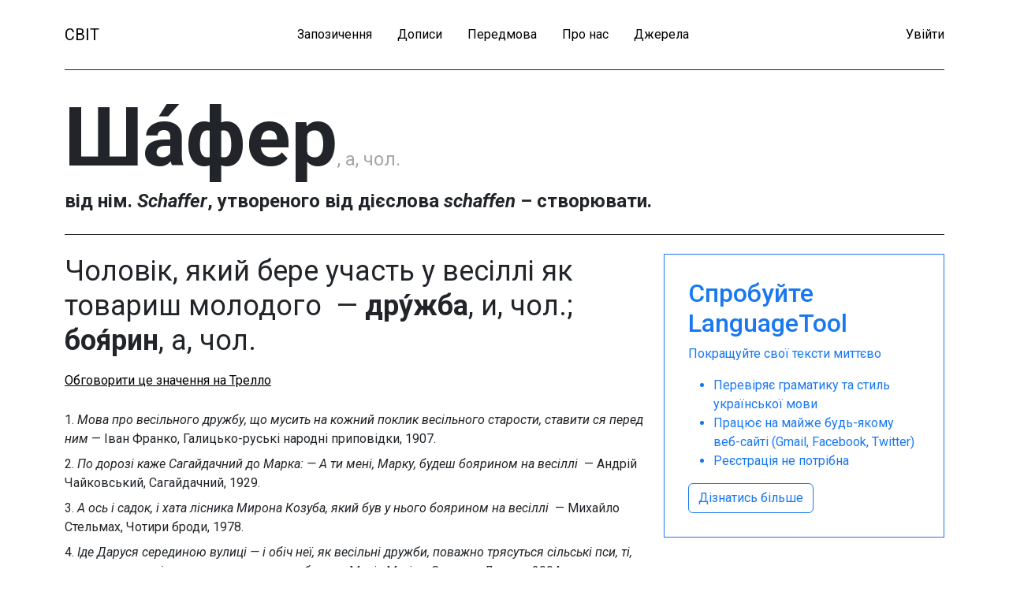

--- FILE ---
content_type: text/html; charset=utf-8
request_url: https://svit.org.ua/%D1%88%D0%B0%D1%84%D0%B5%D1%80
body_size: 3242
content:
<!DOCTYPE html>
<html>
<head>
<!-- Google Tag Manager -->
<script>
  (function(w,d,s,l,i){w[l]=w[l]||[];w[l].push({'gtm.start':
  new Date().getTime(),event:'gtm.js'});var f=d.getElementsByTagName(s)[0],
  j=d.createElement(s),dl=l!='dataLayer'?'&l='+l:'';j.async=true;j.src=
  'https://www.googletagmanager.com/gtm.js?id='+i+dl;f.parentNode.insertBefore(j,f);
  })(window,document,'script','dataLayer','GTM-PHVKRPS');
</script>
<!-- End Google Tag Manager -->
<meta content='text/html; charset=UTF-8' http-equiv='Content-Type'>
<meta content='width=device-width,initial-scale=1' name='viewport'>
<meta name="csrf-param" content="authenticity_token" />
<meta name="csrf-token" content="FX-cvRPbj4vePBWKiT4f-n6_0_i2LmFPj-3E9OcgPYCkfzEtOZfncSLhznQPrWWSCa7Nc_Rogy9ObVvZ9jzSug" />

<link rel="stylesheet" href="/assets/application-307dc7409f74e0beb4ec3081493a72e065f9dc02748f7f0e4bcf68495a800b8f.css" data-turbo-track="reload" />
<script src="/assets/application-3356fbf66fecc622e7d7d9a990697b9dd0d71fc0623771a8373292e1e9a7d2ba.js" data-turbo-track="reload"></script>
<title>
Ша́фер – походження, значення і переклад слова #&lt;Spelling:0x00007f76bc46aa98&gt; | СВІТ
</title>
<meta content='Сторінка слова Ша́фер у Словнику відповідників до іншомовних термінів (СВІТ). Дізнайся як слово #&amp;lt;Spelling:0x00007f76bc46aa98&amp;gt; перекладається на українську.' name='description'>
<!-- / Open Graph -->
<meta content='Ша́фер – походження, значення і переклад слова #&amp;lt;Spelling:0x00007f76bc46aa98&amp;gt; | СВІТ' property='og:title'>
<meta content='Сторінка слова Ша́фер у Словнику відповідників до іншомовних термінів (СВІТ). Дізнайся як слово #&amp;lt;Spelling:0x00007f76bc46aa98&amp;gt; перекладається на українську.' property='og:description'>
<meta content='https://svit.org.ua/%D1%88%D0%B0%D1%84%D0%B5%D1%80' property='og:url'>
<meta content='article' property='og:type'>
<meta content='https://svit.org.ua/svit_facebook_cover.jpg' property='og:image'>
<meta content='uk_UA' property='og:locale'>
<meta content='582604552827224' property='fb:app_id'>

<link href='https://fonts.googleapis.com' rel='preconnect'>
<link crossorigin='true' href='https://fonts.gstatic.com' rel='preconnect'>
<link href='https://fonts.googleapis.com/css2?family=Roboto:ital,wght@0,100;0,300;0,400;0,500;0,700;0,900;1,100;1,300;1,400;1,500;1,700;1,900&amp;display=swap' rel='stylesheet'>
</head>
<body class='body' data-action='click-&gt;body#hideSearchForm' data-controller='body'>
<!-- Google Tag Manager (noscript) -->
<noscript>
<iframe height='0' src='https://www.googletagmanager.com/ns.html?id=GTM-PHVKRPS' style='display:none;visibility:hidden' width='0'></iframe>
</noscript>
<!-- End Google Tag Manager (noscript) -->
<header data-controller='header'>
<header class='mb-4'>
<div class='container'>
<nav class='navbar navbar-expand-md navbar-light border-bottom border-dark py-4'>
<div class='navbar-brand d-md-none'>
<a href="/">СВІТ</a>
</div>
<button name="button" type="button" class="navbar-toggler" data-bs-toggle="collapse" data-bs-target="#navbarSupportedContent" aria-controls="navbarSupportedContent" aria-expanded="false" aria-label="Toggle navigation"><span class='navbar-toggler-icon'></span>
</button><div class='collapse navbar-collapse' id='navbarSupportedContent'>
<ul class='navbar-nav me-auto mb-lg-0 flex-grow-1 d-flex justify-content-between'>
<div class='navbar-brand d-none d-md-block'>
<a href="/">СВІТ</a>
</div>
<div class='left-menu d-md-flex'>
<li class='nav-item me-lg-4'>
<a class="nav-link ps-md-0 pe-md-2" href="/%D0%B7%D0%B0%D0%BF%D0%BE%D0%B7%D0%B8%D1%87%D0%B5%D0%BD%D0%BD%D1%8F">Запозичення</a>
</li>
<li class='nav-item me-lg-4'>
<a class="nav-link ps-md-0 pe-md-2" href="/%D0%B4%D0%BE%D0%BF%D0%B8%D1%81%D0%B8">Дописи</a>
</li>
<li class='nav-item me-lg-4'>
<a class="nav-link ps-md-0 pe-md-2" href="/%D0%BF%D0%B5%D1%80%D0%B5%D0%B4%D0%BC%D0%BE%D0%B2%D0%B0">Передмова</a>
</li>
<li class='nav-item me-lg-4'>
<a class="nav-link ps-md-0 pe-md-2" href="/%D0%BF%D1%80%D0%BE-%D0%BD%D0%B0%D1%81">Про нас</a>
</li>
<li class='nav-item me-lg-4'>
<a class="nav-link ps-md-0 pe-md-2" href="/%D0%B4%D0%B6%D0%B5%D1%80%D0%B5%D0%BB%D0%B0">Джерела</a>
</li>
</div>
<div class='right-menu d-md d-flex'>
<li class='nav-item'>
<a class="nav-link ps-md-2 pe-md-0" href="/%D0%BA%D0%BE%D1%80%D0%B8%D1%81%D1%82%D1%83%D0%B2%D0%B0%D1%87%D1%96/%D1%83%D0%B2%D1%96%D0%B9%D1%82%D0%B8">Увійти</a>
</li>
</div>
</ul>
</div>
</nav>
</div>
</header>

</header>
<main>

<div class='container'>
<div class='loanword my-4'>
<turbo-frame id="loanword_172"><div class="loanword-description position-relative border-bottom border-dark mb-4"><h1 class="d-inline">Ша́фер</h1><div class="loanword-grammar">, а, чол.</div><div class="pb-4"><div class="loanword-origin"> від нім. <em>Schaffer</em>, утвореного від дієслова <em>schaffen</em> – створювати.</div></div></div>
</turbo-frame>
<div class='usages mb-5' id='usages'>
<turbo-frame id="usage_204"><div class='usage row pb-4 mb-4 border-bottom border-dark position-relative'>
<div class='col-lg-10 col-xl-8'>
<div class='usage-definition position-relative mb-3'>
Чоловік, який бере участь у весіллі як товариш молодого  — 
<strong class="d-inline-block">дру́жба</strong>, и, чол.;

<strong class="d-inline-block">боя́рин</strong>, а, чол.


<div><a target="_blank" class="trello-link" href="https://trello.com/c/pFnX2fF3/">Обговорити це значення на Трелло</a></div>
</div>

<div class='contexts mb-3'>
<turbo-frame id="context_789"><div class='context mb-2'>
1. <em>Мова про весільного дружбу, що мусить на кожний поклик весільного старости, ставити ся перед ним</em> — Іван Франко, Галицько-руські народні приповідки, 1907.
</div>
</turbo-frame><turbo-frame id="context_790"><div class='context mb-2'>
2. <em>По дорозі каже Сагайдачний до Марка: — А ти мені, Марку, будеш боярином на весіллі </em> — Андрій Чайковський, Сагайдачний, 1929.
</div>
</turbo-frame><turbo-frame id="context_791"><div class='context mb-2'>
3. <em>А ось і садок, і хата лісника Мирона Козуба, який був у нього боярином на весіллі </em> — Михайло Стельмах, Чотири броди, 1978.
</div>
</turbo-frame><turbo-frame id="context_792"><div class='context mb-2'>
4. <em>Іде Даруся серединою вулиці — і обіч неї, як весільні дружби, поважно трясуться сільські пси, ті, котрих господарі не присилюють до халабуди </em> — Марія Матіос, Солодка Даруся, 2004.
</div>
</turbo-frame><turbo-frame id="context_793"><div class='context mb-2'>
5. <em>Саме дружба зі сторони нареченого часто мусить виголошувати привітання на весіллі </em> — life.24tv.ua, 20.08.2021.
</div>
</turbo-frame></div>



</div>
<div class='col-lg-2 col-xl-4 d-none d-lg-block'>
<div class='ad'>
<h2>Спробуйте LanguageTool</h2>
<p>Покращуйте свої тексти миттєво</p>
<ul>
<li>Перевіряє граматику та стиль української мови</li>
<li>Працює на майже будь-якому веб-сайті (Gmail, Facebook, Twitter)</li>
<li>Реєстрація не потрібна</li>
</ul>
<a class="btn btn-learn-more" target="_blank" href="https://languagetool.org/uk">Дізнатись більше</a>
</div>

</div>
<div class='d-lg-none mt-4'>
<div class='ad'>
<h2>Спробуйте LanguageTool</h2>
<p>Покращуйте свої тексти миттєво</p>
<ul>
<li>Перевіряє граматику та стиль української мови</li>
<li>Працює на майже будь-якому веб-сайті (Gmail, Facebook, Twitter)</li>
<li>Реєстрація не потрібна</li>
</ul>
<a class="btn btn-learn-more" target="_blank" href="https://languagetool.org/uk">Дізнатись більше</a>
</div>

</div>
</div>
</turbo-frame>
</div>
</div>
</div>

</main>
<footer>
<div class='container'></div>
</footer>
<script defer src="https://static.cloudflareinsights.com/beacon.min.js/vcd15cbe7772f49c399c6a5babf22c1241717689176015" integrity="sha512-ZpsOmlRQV6y907TI0dKBHq9Md29nnaEIPlkf84rnaERnq6zvWvPUqr2ft8M1aS28oN72PdrCzSjY4U6VaAw1EQ==" data-cf-beacon='{"version":"2024.11.0","token":"8e29642e41de427d84899046914edf56","r":1,"server_timing":{"name":{"cfCacheStatus":true,"cfEdge":true,"cfExtPri":true,"cfL4":true,"cfOrigin":true,"cfSpeedBrain":true},"location_startswith":null}}' crossorigin="anonymous"></script>
</body>
</html>


--- FILE ---
content_type: application/javascript
request_url: https://svit.org.ua/assets/application-3356fbf66fecc622e7d7d9a990697b9dd0d71fc0623771a8373292e1e9a7d2ba.js
body_size: 190376
content:
(() => {
  var __create = Object.create;
  var __defProp = Object.defineProperty;
  var __getOwnPropDesc = Object.getOwnPropertyDescriptor;
  var __getOwnPropNames = Object.getOwnPropertyNames;
  var __getProtoOf = Object.getPrototypeOf;
  var __hasOwnProp = Object.prototype.hasOwnProperty;
  var __esm = (fn3, res) => function __init() {
    return fn3 && (res = (0, fn3[__getOwnPropNames(fn3)[0]])(fn3 = 0)), res;
  };
  var __commonJS = (cb, mod) => function __require() {
    return mod || (0, cb[__getOwnPropNames(cb)[0]])((mod = { exports: {} }).exports, mod), mod.exports;
  };
  var __export = (target, all) => {
    for (var name in all)
      __defProp(target, name, { get: all[name], enumerable: true });
  };
  var __copyProps = (to, from, except, desc) => {
    if (from && typeof from === "object" || typeof from === "function") {
      for (let key of __getOwnPropNames(from))
        if (!__hasOwnProp.call(to, key) && key !== except)
          __defProp(to, key, { get: () => from[key], enumerable: !(desc = __getOwnPropDesc(from, key)) || desc.enumerable });
    }
    return to;
  };
  var __toESM = (mod, isNodeMode, target) => (target = mod != null ? __create(__getProtoOf(mod)) : {}, __copyProps(
    // If the importer is in node compatibility mode or this is not an ESM
    // file that has been converted to a CommonJS file using a Babel-
    // compatible transform (i.e. "__esModule" has not been set), then set
    // "default" to the CommonJS "module.exports" for node compatibility.
    isNodeMode || !mod || !mod.__esModule ? __defProp(target, "default", { value: mod, enumerable: true }) : target,
    mod
  ));

  // node_modules/@rails/actioncable/src/adapters.js
  var adapters_default;
  var init_adapters = __esm({
    "node_modules/@rails/actioncable/src/adapters.js"() {
      adapters_default = {
        logger: self.console,
        WebSocket: self.WebSocket
      };
    }
  });

  // node_modules/@rails/actioncable/src/logger.js
  var logger_default;
  var init_logger = __esm({
    "node_modules/@rails/actioncable/src/logger.js"() {
      init_adapters();
      logger_default = {
        log(...messages) {
          if (this.enabled) {
            messages.push(Date.now());
            adapters_default.logger.log("[ActionCable]", ...messages);
          }
        }
      };
    }
  });

  // node_modules/@rails/actioncable/src/connection_monitor.js
  var now, secondsSince, ConnectionMonitor, connection_monitor_default;
  var init_connection_monitor = __esm({
    "node_modules/@rails/actioncable/src/connection_monitor.js"() {
      init_logger();
      now = () => (/* @__PURE__ */ new Date()).getTime();
      secondsSince = (time) => (now() - time) / 1e3;
      ConnectionMonitor = class {
        constructor(connection) {
          this.visibilityDidChange = this.visibilityDidChange.bind(this);
          this.connection = connection;
          this.reconnectAttempts = 0;
        }
        start() {
          if (!this.isRunning()) {
            this.startedAt = now();
            delete this.stoppedAt;
            this.startPolling();
            addEventListener("visibilitychange", this.visibilityDidChange);
            logger_default.log(`ConnectionMonitor started. stale threshold = ${this.constructor.staleThreshold} s`);
          }
        }
        stop() {
          if (this.isRunning()) {
            this.stoppedAt = now();
            this.stopPolling();
            removeEventListener("visibilitychange", this.visibilityDidChange);
            logger_default.log("ConnectionMonitor stopped");
          }
        }
        isRunning() {
          return this.startedAt && !this.stoppedAt;
        }
        recordPing() {
          this.pingedAt = now();
        }
        recordConnect() {
          this.reconnectAttempts = 0;
          this.recordPing();
          delete this.disconnectedAt;
          logger_default.log("ConnectionMonitor recorded connect");
        }
        recordDisconnect() {
          this.disconnectedAt = now();
          logger_default.log("ConnectionMonitor recorded disconnect");
        }
        // Private
        startPolling() {
          this.stopPolling();
          this.poll();
        }
        stopPolling() {
          clearTimeout(this.pollTimeout);
        }
        poll() {
          this.pollTimeout = setTimeout(
            () => {
              this.reconnectIfStale();
              this.poll();
            },
            this.getPollInterval()
          );
        }
        getPollInterval() {
          const { staleThreshold, reconnectionBackoffRate } = this.constructor;
          const backoff = Math.pow(1 + reconnectionBackoffRate, Math.min(this.reconnectAttempts, 10));
          const jitterMax = this.reconnectAttempts === 0 ? 1 : reconnectionBackoffRate;
          const jitter = jitterMax * Math.random();
          return staleThreshold * 1e3 * backoff * (1 + jitter);
        }
        reconnectIfStale() {
          if (this.connectionIsStale()) {
            logger_default.log(`ConnectionMonitor detected stale connection. reconnectAttempts = ${this.reconnectAttempts}, time stale = ${secondsSince(this.refreshedAt)} s, stale threshold = ${this.constructor.staleThreshold} s`);
            this.reconnectAttempts++;
            if (this.disconnectedRecently()) {
              logger_default.log(`ConnectionMonitor skipping reopening recent disconnect. time disconnected = ${secondsSince(this.disconnectedAt)} s`);
            } else {
              logger_default.log("ConnectionMonitor reopening");
              this.connection.reopen();
            }
          }
        }
        get refreshedAt() {
          return this.pingedAt ? this.pingedAt : this.startedAt;
        }
        connectionIsStale() {
          return secondsSince(this.refreshedAt) > this.constructor.staleThreshold;
        }
        disconnectedRecently() {
          return this.disconnectedAt && secondsSince(this.disconnectedAt) < this.constructor.staleThreshold;
        }
        visibilityDidChange() {
          if (document.visibilityState === "visible") {
            setTimeout(
              () => {
                if (this.connectionIsStale() || !this.connection.isOpen()) {
                  logger_default.log(`ConnectionMonitor reopening stale connection on visibilitychange. visibilityState = ${document.visibilityState}`);
                  this.connection.reopen();
                }
              },
              200
            );
          }
        }
      };
      ConnectionMonitor.staleThreshold = 6;
      ConnectionMonitor.reconnectionBackoffRate = 0.15;
      connection_monitor_default = ConnectionMonitor;
    }
  });

  // node_modules/@rails/actioncable/src/internal.js
  var internal_default;
  var init_internal = __esm({
    "node_modules/@rails/actioncable/src/internal.js"() {
      internal_default = {
        "message_types": {
          "welcome": "welcome",
          "disconnect": "disconnect",
          "ping": "ping",
          "confirmation": "confirm_subscription",
          "rejection": "reject_subscription"
        },
        "disconnect_reasons": {
          "unauthorized": "unauthorized",
          "invalid_request": "invalid_request",
          "server_restart": "server_restart"
        },
        "default_mount_path": "/cable",
        "protocols": [
          "actioncable-v1-json",
          "actioncable-unsupported"
        ]
      };
    }
  });

  // node_modules/@rails/actioncable/src/connection.js
  var message_types, protocols, supportedProtocols, indexOf, Connection, connection_default;
  var init_connection = __esm({
    "node_modules/@rails/actioncable/src/connection.js"() {
      init_adapters();
      init_connection_monitor();
      init_internal();
      init_logger();
      ({ message_types, protocols } = internal_default);
      supportedProtocols = protocols.slice(0, protocols.length - 1);
      indexOf = [].indexOf;
      Connection = class {
        constructor(consumer2) {
          this.open = this.open.bind(this);
          this.consumer = consumer2;
          this.subscriptions = this.consumer.subscriptions;
          this.monitor = new connection_monitor_default(this);
          this.disconnected = true;
        }
        send(data) {
          if (this.isOpen()) {
            this.webSocket.send(JSON.stringify(data));
            return true;
          } else {
            return false;
          }
        }
        open() {
          if (this.isActive()) {
            logger_default.log(`Attempted to open WebSocket, but existing socket is ${this.getState()}`);
            return false;
          } else {
            logger_default.log(`Opening WebSocket, current state is ${this.getState()}, subprotocols: ${protocols}`);
            if (this.webSocket) {
              this.uninstallEventHandlers();
            }
            this.webSocket = new adapters_default.WebSocket(this.consumer.url, protocols);
            this.installEventHandlers();
            this.monitor.start();
            return true;
          }
        }
        close({ allowReconnect } = { allowReconnect: true }) {
          if (!allowReconnect) {
            this.monitor.stop();
          }
          if (this.isOpen()) {
            return this.webSocket.close();
          }
        }
        reopen() {
          logger_default.log(`Reopening WebSocket, current state is ${this.getState()}`);
          if (this.isActive()) {
            try {
              return this.close();
            } catch (error2) {
              logger_default.log("Failed to reopen WebSocket", error2);
            } finally {
              logger_default.log(`Reopening WebSocket in ${this.constructor.reopenDelay}ms`);
              setTimeout(this.open, this.constructor.reopenDelay);
            }
          } else {
            return this.open();
          }
        }
        getProtocol() {
          if (this.webSocket) {
            return this.webSocket.protocol;
          }
        }
        isOpen() {
          return this.isState("open");
        }
        isActive() {
          return this.isState("open", "connecting");
        }
        // Private
        isProtocolSupported() {
          return indexOf.call(supportedProtocols, this.getProtocol()) >= 0;
        }
        isState(...states) {
          return indexOf.call(states, this.getState()) >= 0;
        }
        getState() {
          if (this.webSocket) {
            for (let state in adapters_default.WebSocket) {
              if (adapters_default.WebSocket[state] === this.webSocket.readyState) {
                return state.toLowerCase();
              }
            }
          }
          return null;
        }
        installEventHandlers() {
          for (let eventName in this.events) {
            const handler = this.events[eventName].bind(this);
            this.webSocket[`on${eventName}`] = handler;
          }
        }
        uninstallEventHandlers() {
          for (let eventName in this.events) {
            this.webSocket[`on${eventName}`] = function() {
            };
          }
        }
      };
      Connection.reopenDelay = 500;
      Connection.prototype.events = {
        message(event2) {
          if (!this.isProtocolSupported()) {
            return;
          }
          const { identifier, message, reason, reconnect, type } = JSON.parse(event2.data);
          switch (type) {
            case message_types.welcome:
              this.monitor.recordConnect();
              return this.subscriptions.reload();
            case message_types.disconnect:
              logger_default.log(`Disconnecting. Reason: ${reason}`);
              return this.close({ allowReconnect: reconnect });
            case message_types.ping:
              return this.monitor.recordPing();
            case message_types.confirmation:
              this.subscriptions.confirmSubscription(identifier);
              return this.subscriptions.notify(identifier, "connected");
            case message_types.rejection:
              return this.subscriptions.reject(identifier);
            default:
              return this.subscriptions.notify(identifier, "received", message);
          }
        },
        open() {
          logger_default.log(`WebSocket onopen event, using '${this.getProtocol()}' subprotocol`);
          this.disconnected = false;
          if (!this.isProtocolSupported()) {
            logger_default.log("Protocol is unsupported. Stopping monitor and disconnecting.");
            return this.close({ allowReconnect: false });
          }
        },
        close(event2) {
          logger_default.log("WebSocket onclose event");
          if (this.disconnected) {
            return;
          }
          this.disconnected = true;
          this.monitor.recordDisconnect();
          return this.subscriptions.notifyAll("disconnected", { willAttemptReconnect: this.monitor.isRunning() });
        },
        error() {
          logger_default.log("WebSocket onerror event");
        }
      };
      connection_default = Connection;
    }
  });

  // node_modules/@rails/actioncable/src/subscription.js
  var extend, Subscription;
  var init_subscription = __esm({
    "node_modules/@rails/actioncable/src/subscription.js"() {
      extend = function(object, properties) {
        if (properties != null) {
          for (let key in properties) {
            const value = properties[key];
            object[key] = value;
          }
        }
        return object;
      };
      Subscription = class {
        constructor(consumer2, params = {}, mixin) {
          this.consumer = consumer2;
          this.identifier = JSON.stringify(params);
          extend(this, mixin);
        }
        // Perform a channel action with the optional data passed as an attribute
        perform(action, data = {}) {
          data.action = action;
          return this.send(data);
        }
        send(data) {
          return this.consumer.send({ command: "message", identifier: this.identifier, data: JSON.stringify(data) });
        }
        unsubscribe() {
          return this.consumer.subscriptions.remove(this);
        }
      };
    }
  });

  // node_modules/@rails/actioncable/src/subscription_guarantor.js
  var SubscriptionGuarantor, subscription_guarantor_default;
  var init_subscription_guarantor = __esm({
    "node_modules/@rails/actioncable/src/subscription_guarantor.js"() {
      init_logger();
      SubscriptionGuarantor = class {
        constructor(subscriptions) {
          this.subscriptions = subscriptions;
          this.pendingSubscriptions = [];
        }
        guarantee(subscription) {
          if (this.pendingSubscriptions.indexOf(subscription) == -1) {
            logger_default.log(`SubscriptionGuarantor guaranteeing ${subscription.identifier}`);
            this.pendingSubscriptions.push(subscription);
          } else {
            logger_default.log(`SubscriptionGuarantor already guaranteeing ${subscription.identifier}`);
          }
          this.startGuaranteeing();
        }
        forget(subscription) {
          logger_default.log(`SubscriptionGuarantor forgetting ${subscription.identifier}`);
          this.pendingSubscriptions = this.pendingSubscriptions.filter((s2) => s2 !== subscription);
        }
        startGuaranteeing() {
          this.stopGuaranteeing();
          this.retrySubscribing();
        }
        stopGuaranteeing() {
          clearTimeout(this.retryTimeout);
        }
        retrySubscribing() {
          this.retryTimeout = setTimeout(
            () => {
              if (this.subscriptions && typeof this.subscriptions.subscribe === "function") {
                this.pendingSubscriptions.map((subscription) => {
                  logger_default.log(`SubscriptionGuarantor resubscribing ${subscription.identifier}`);
                  this.subscriptions.subscribe(subscription);
                });
              }
            },
            500
          );
        }
      };
      subscription_guarantor_default = SubscriptionGuarantor;
    }
  });

  // node_modules/@rails/actioncable/src/subscriptions.js
  var Subscriptions;
  var init_subscriptions = __esm({
    "node_modules/@rails/actioncable/src/subscriptions.js"() {
      init_subscription();
      init_subscription_guarantor();
      init_logger();
      Subscriptions = class {
        constructor(consumer2) {
          this.consumer = consumer2;
          this.guarantor = new subscription_guarantor_default(this);
          this.subscriptions = [];
        }
        create(channelName, mixin) {
          const channel = channelName;
          const params = typeof channel === "object" ? channel : { channel };
          const subscription = new Subscription(this.consumer, params, mixin);
          return this.add(subscription);
        }
        // Private
        add(subscription) {
          this.subscriptions.push(subscription);
          this.consumer.ensureActiveConnection();
          this.notify(subscription, "initialized");
          this.subscribe(subscription);
          return subscription;
        }
        remove(subscription) {
          this.forget(subscription);
          if (!this.findAll(subscription.identifier).length) {
            this.sendCommand(subscription, "unsubscribe");
          }
          return subscription;
        }
        reject(identifier) {
          return this.findAll(identifier).map((subscription) => {
            this.forget(subscription);
            this.notify(subscription, "rejected");
            return subscription;
          });
        }
        forget(subscription) {
          this.guarantor.forget(subscription);
          this.subscriptions = this.subscriptions.filter((s2) => s2 !== subscription);
          return subscription;
        }
        findAll(identifier) {
          return this.subscriptions.filter((s2) => s2.identifier === identifier);
        }
        reload() {
          return this.subscriptions.map((subscription) => this.subscribe(subscription));
        }
        notifyAll(callbackName, ...args) {
          return this.subscriptions.map((subscription) => this.notify(subscription, callbackName, ...args));
        }
        notify(subscription, callbackName, ...args) {
          let subscriptions;
          if (typeof subscription === "string") {
            subscriptions = this.findAll(subscription);
          } else {
            subscriptions = [subscription];
          }
          return subscriptions.map((subscription2) => typeof subscription2[callbackName] === "function" ? subscription2[callbackName](...args) : void 0);
        }
        subscribe(subscription) {
          if (this.sendCommand(subscription, "subscribe")) {
            this.guarantor.guarantee(subscription);
          }
        }
        confirmSubscription(identifier) {
          logger_default.log(`Subscription confirmed ${identifier}`);
          this.findAll(identifier).map((subscription) => this.guarantor.forget(subscription));
        }
        sendCommand(subscription, command) {
          const { identifier } = subscription;
          return this.consumer.send({ command, identifier });
        }
      };
    }
  });

  // node_modules/@rails/actioncable/src/consumer.js
  function createWebSocketURL(url) {
    if (typeof url === "function") {
      url = url();
    }
    if (url && !/^wss?:/i.test(url)) {
      const a2 = document.createElement("a");
      a2.href = url;
      a2.href = a2.href;
      a2.protocol = a2.protocol.replace("http", "ws");
      return a2.href;
    } else {
      return url;
    }
  }
  var Consumer;
  var init_consumer = __esm({
    "node_modules/@rails/actioncable/src/consumer.js"() {
      init_connection();
      init_subscriptions();
      Consumer = class {
        constructor(url) {
          this._url = url;
          this.subscriptions = new Subscriptions(this);
          this.connection = new connection_default(this);
        }
        get url() {
          return createWebSocketURL(this._url);
        }
        send(data) {
          return this.connection.send(data);
        }
        connect() {
          return this.connection.open();
        }
        disconnect() {
          return this.connection.close({ allowReconnect: false });
        }
        ensureActiveConnection() {
          if (!this.connection.isActive()) {
            return this.connection.open();
          }
        }
      };
    }
  });

  // node_modules/@rails/actioncable/src/index.js
  var src_exports = {};
  __export(src_exports, {
    Connection: () => connection_default,
    ConnectionMonitor: () => connection_monitor_default,
    Consumer: () => Consumer,
    INTERNAL: () => internal_default,
    Subscription: () => Subscription,
    SubscriptionGuarantor: () => subscription_guarantor_default,
    Subscriptions: () => Subscriptions,
    adapters: () => adapters_default,
    createConsumer: () => createConsumer,
    createWebSocketURL: () => createWebSocketURL,
    getConfig: () => getConfig,
    logger: () => logger_default
  });
  function createConsumer(url = getConfig("url") || internal_default.default_mount_path) {
    return new Consumer(url);
  }
  function getConfig(name) {
    const element = document.head.querySelector(`meta[name='action-cable-${name}']`);
    if (element) {
      return element.getAttribute("content");
    }
  }
  var init_src = __esm({
    "node_modules/@rails/actioncable/src/index.js"() {
      init_connection();
      init_connection_monitor();
      init_consumer();
      init_internal();
      init_subscription();
      init_subscriptions();
      init_subscription_guarantor();
      init_adapters();
      init_logger();
    }
  });

  // node_modules/lodash.debounce/index.js
  var require_lodash = __commonJS({
    "node_modules/lodash.debounce/index.js"(exports, module) {
      var FUNC_ERROR_TEXT = "Expected a function";
      var NAN = 0 / 0;
      var symbolTag = "[object Symbol]";
      var reTrim = /^\s+|\s+$/g;
      var reIsBadHex = /^[-+]0x[0-9a-f]+$/i;
      var reIsBinary = /^0b[01]+$/i;
      var reIsOctal = /^0o[0-7]+$/i;
      var freeParseInt = parseInt;
      var freeGlobal = typeof global == "object" && global && global.Object === Object && global;
      var freeSelf = typeof self == "object" && self && self.Object === Object && self;
      var root = freeGlobal || freeSelf || Function("return this")();
      var objectProto = Object.prototype;
      var objectToString = objectProto.toString;
      var nativeMax = Math.max;
      var nativeMin = Math.min;
      var now2 = function() {
        return root.Date.now();
      };
      function debounce3(func, wait, options) {
        var lastArgs, lastThis, maxWait, result, timerId, lastCallTime, lastInvokeTime = 0, leading = false, maxing = false, trailing = true;
        if (typeof func != "function") {
          throw new TypeError(FUNC_ERROR_TEXT);
        }
        wait = toNumber(wait) || 0;
        if (isObject(options)) {
          leading = !!options.leading;
          maxing = "maxWait" in options;
          maxWait = maxing ? nativeMax(toNumber(options.maxWait) || 0, wait) : maxWait;
          trailing = "trailing" in options ? !!options.trailing : trailing;
        }
        function invokeFunc(time) {
          var args = lastArgs, thisArg = lastThis;
          lastArgs = lastThis = void 0;
          lastInvokeTime = time;
          result = func.apply(thisArg, args);
          return result;
        }
        function leadingEdge(time) {
          lastInvokeTime = time;
          timerId = setTimeout(timerExpired, wait);
          return leading ? invokeFunc(time) : result;
        }
        function remainingWait(time) {
          var timeSinceLastCall = time - lastCallTime, timeSinceLastInvoke = time - lastInvokeTime, result2 = wait - timeSinceLastCall;
          return maxing ? nativeMin(result2, maxWait - timeSinceLastInvoke) : result2;
        }
        function shouldInvoke(time) {
          var timeSinceLastCall = time - lastCallTime, timeSinceLastInvoke = time - lastInvokeTime;
          return lastCallTime === void 0 || timeSinceLastCall >= wait || timeSinceLastCall < 0 || maxing && timeSinceLastInvoke >= maxWait;
        }
        function timerExpired() {
          var time = now2();
          if (shouldInvoke(time)) {
            return trailingEdge(time);
          }
          timerId = setTimeout(timerExpired, remainingWait(time));
        }
        function trailingEdge(time) {
          timerId = void 0;
          if (trailing && lastArgs) {
            return invokeFunc(time);
          }
          lastArgs = lastThis = void 0;
          return result;
        }
        function cancel() {
          if (timerId !== void 0) {
            clearTimeout(timerId);
          }
          lastInvokeTime = 0;
          lastArgs = lastCallTime = lastThis = timerId = void 0;
        }
        function flush() {
          return timerId === void 0 ? result : trailingEdge(now2());
        }
        function debounced() {
          var time = now2(), isInvoking = shouldInvoke(time);
          lastArgs = arguments;
          lastThis = this;
          lastCallTime = time;
          if (isInvoking) {
            if (timerId === void 0) {
              return leadingEdge(lastCallTime);
            }
            if (maxing) {
              timerId = setTimeout(timerExpired, wait);
              return invokeFunc(lastCallTime);
            }
          }
          if (timerId === void 0) {
            timerId = setTimeout(timerExpired, wait);
          }
          return result;
        }
        debounced.cancel = cancel;
        debounced.flush = flush;
        return debounced;
      }
      function isObject(value) {
        var type = typeof value;
        return !!value && (type == "object" || type == "function");
      }
      function isObjectLike(value) {
        return !!value && typeof value == "object";
      }
      function isSymbol(value) {
        return typeof value == "symbol" || isObjectLike(value) && objectToString.call(value) == symbolTag;
      }
      function toNumber(value) {
        if (typeof value == "number") {
          return value;
        }
        if (isSymbol(value)) {
          return NAN;
        }
        if (isObject(value)) {
          var other = typeof value.valueOf == "function" ? value.valueOf() : value;
          value = isObject(other) ? other + "" : other;
        }
        if (typeof value != "string") {
          return value === 0 ? value : +value;
        }
        value = value.replace(reTrim, "");
        var isBinary = reIsBinary.test(value);
        return isBinary || reIsOctal.test(value) ? freeParseInt(value.slice(2), isBinary ? 2 : 8) : reIsBadHex.test(value) ? NAN : +value;
      }
      module.exports = debounce3;
    }
  });

  // node_modules/jquery/dist/jquery.js
  var require_jquery = __commonJS({
    "node_modules/jquery/dist/jquery.js"(exports, module) {
      (function(global2, factory) {
        "use strict";
        if (typeof module === "object" && typeof module.exports === "object") {
          module.exports = global2.document ? factory(global2, true) : function(w2) {
            if (!w2.document) {
              throw new Error("jQuery requires a window with a document");
            }
            return factory(w2);
          };
        } else {
          factory(global2);
        }
      })(typeof window !== "undefined" ? window : exports, function(window2, noGlobal) {
        "use strict";
        var arr = [];
        var getProto = Object.getPrototypeOf;
        var slice = arr.slice;
        var flat = arr.flat ? function(array) {
          return arr.flat.call(array);
        } : function(array) {
          return arr.concat.apply([], array);
        };
        var push = arr.push;
        var indexOf2 = arr.indexOf;
        var class2type = {};
        var toString = class2type.toString;
        var hasOwn = class2type.hasOwnProperty;
        var fnToString = hasOwn.toString;
        var ObjectFunctionString = fnToString.call(Object);
        var support = {};
        var isFunction = function isFunction2(obj) {
          return typeof obj === "function" && typeof obj.nodeType !== "number" && typeof obj.item !== "function";
        };
        var isWindow = function isWindow2(obj) {
          return obj != null && obj === obj.window;
        };
        var document2 = window2.document;
        var preservedScriptAttributes = {
          type: true,
          src: true,
          nonce: true,
          noModule: true
        };
        function DOMEval(code, node, doc) {
          doc = doc || document2;
          var i2, val, script = doc.createElement("script");
          script.text = code;
          if (node) {
            for (i2 in preservedScriptAttributes) {
              val = node[i2] || node.getAttribute && node.getAttribute(i2);
              if (val) {
                script.setAttribute(i2, val);
              }
            }
          }
          doc.head.appendChild(script).parentNode.removeChild(script);
        }
        function toType2(obj) {
          if (obj == null) {
            return obj + "";
          }
          return typeof obj === "object" || typeof obj === "function" ? class2type[toString.call(obj)] || "object" : typeof obj;
        }
        var version = "3.6.0", jQuery = function(selector, context) {
          return new jQuery.fn.init(selector, context);
        };
        jQuery.fn = jQuery.prototype = {
          // The current version of jQuery being used
          jquery: version,
          constructor: jQuery,
          // The default length of a jQuery object is 0
          length: 0,
          toArray: function() {
            return slice.call(this);
          },
          // Get the Nth element in the matched element set OR
          // Get the whole matched element set as a clean array
          get: function(num) {
            if (num == null) {
              return slice.call(this);
            }
            return num < 0 ? this[num + this.length] : this[num];
          },
          // Take an array of elements and push it onto the stack
          // (returning the new matched element set)
          pushStack: function(elems) {
            var ret = jQuery.merge(this.constructor(), elems);
            ret.prevObject = this;
            return ret;
          },
          // Execute a callback for every element in the matched set.
          each: function(callback) {
            return jQuery.each(this, callback);
          },
          map: function(callback) {
            return this.pushStack(jQuery.map(this, function(elem, i2) {
              return callback.call(elem, i2, elem);
            }));
          },
          slice: function() {
            return this.pushStack(slice.apply(this, arguments));
          },
          first: function() {
            return this.eq(0);
          },
          last: function() {
            return this.eq(-1);
          },
          even: function() {
            return this.pushStack(jQuery.grep(this, function(_elem, i2) {
              return (i2 + 1) % 2;
            }));
          },
          odd: function() {
            return this.pushStack(jQuery.grep(this, function(_elem, i2) {
              return i2 % 2;
            }));
          },
          eq: function(i2) {
            var len = this.length, j2 = +i2 + (i2 < 0 ? len : 0);
            return this.pushStack(j2 >= 0 && j2 < len ? [this[j2]] : []);
          },
          end: function() {
            return this.prevObject || this.constructor();
          },
          // For internal use only.
          // Behaves like an Array's method, not like a jQuery method.
          push,
          sort: arr.sort,
          splice: arr.splice
        };
        jQuery.extend = jQuery.fn.extend = function() {
          var options, name, src, copy, copyIsArray, clone, target = arguments[0] || {}, i2 = 1, length = arguments.length, deep = false;
          if (typeof target === "boolean") {
            deep = target;
            target = arguments[i2] || {};
            i2++;
          }
          if (typeof target !== "object" && !isFunction(target)) {
            target = {};
          }
          if (i2 === length) {
            target = this;
            i2--;
          }
          for (; i2 < length; i2++) {
            if ((options = arguments[i2]) != null) {
              for (name in options) {
                copy = options[name];
                if (name === "__proto__" || target === copy) {
                  continue;
                }
                if (deep && copy && (jQuery.isPlainObject(copy) || (copyIsArray = Array.isArray(copy)))) {
                  src = target[name];
                  if (copyIsArray && !Array.isArray(src)) {
                    clone = [];
                  } else if (!copyIsArray && !jQuery.isPlainObject(src)) {
                    clone = {};
                  } else {
                    clone = src;
                  }
                  copyIsArray = false;
                  target[name] = jQuery.extend(deep, clone, copy);
                } else if (copy !== void 0) {
                  target[name] = copy;
                }
              }
            }
          }
          return target;
        };
        jQuery.extend({
          // Unique for each copy of jQuery on the page
          expando: "jQuery" + (version + Math.random()).replace(/\D/g, ""),
          // Assume jQuery is ready without the ready module
          isReady: true,
          error: function(msg) {
            throw new Error(msg);
          },
          noop: function() {
          },
          isPlainObject: function(obj) {
            var proto, Ctor;
            if (!obj || toString.call(obj) !== "[object Object]") {
              return false;
            }
            proto = getProto(obj);
            if (!proto) {
              return true;
            }
            Ctor = hasOwn.call(proto, "constructor") && proto.constructor;
            return typeof Ctor === "function" && fnToString.call(Ctor) === ObjectFunctionString;
          },
          isEmptyObject: function(obj) {
            var name;
            for (name in obj) {
              return false;
            }
            return true;
          },
          // Evaluates a script in a provided context; falls back to the global one
          // if not specified.
          globalEval: function(code, options, doc) {
            DOMEval(code, { nonce: options && options.nonce }, doc);
          },
          each: function(obj, callback) {
            var length, i2 = 0;
            if (isArrayLike(obj)) {
              length = obj.length;
              for (; i2 < length; i2++) {
                if (callback.call(obj[i2], i2, obj[i2]) === false) {
                  break;
                }
              }
            } else {
              for (i2 in obj) {
                if (callback.call(obj[i2], i2, obj[i2]) === false) {
                  break;
                }
              }
            }
            return obj;
          },
          // results is for internal usage only
          makeArray: function(arr2, results) {
            var ret = results || [];
            if (arr2 != null) {
              if (isArrayLike(Object(arr2))) {
                jQuery.merge(
                  ret,
                  typeof arr2 === "string" ? [arr2] : arr2
                );
              } else {
                push.call(ret, arr2);
              }
            }
            return ret;
          },
          inArray: function(elem, arr2, i2) {
            return arr2 == null ? -1 : indexOf2.call(arr2, elem, i2);
          },
          // Support: Android <=4.0 only, PhantomJS 1 only
          // push.apply(_, arraylike) throws on ancient WebKit
          merge: function(first, second) {
            var len = +second.length, j2 = 0, i2 = first.length;
            for (; j2 < len; j2++) {
              first[i2++] = second[j2];
            }
            first.length = i2;
            return first;
          },
          grep: function(elems, callback, invert) {
            var callbackInverse, matches = [], i2 = 0, length = elems.length, callbackExpect = !invert;
            for (; i2 < length; i2++) {
              callbackInverse = !callback(elems[i2], i2);
              if (callbackInverse !== callbackExpect) {
                matches.push(elems[i2]);
              }
            }
            return matches;
          },
          // arg is for internal usage only
          map: function(elems, callback, arg) {
            var length, value, i2 = 0, ret = [];
            if (isArrayLike(elems)) {
              length = elems.length;
              for (; i2 < length; i2++) {
                value = callback(elems[i2], i2, arg);
                if (value != null) {
                  ret.push(value);
                }
              }
            } else {
              for (i2 in elems) {
                value = callback(elems[i2], i2, arg);
                if (value != null) {
                  ret.push(value);
                }
              }
            }
            return flat(ret);
          },
          // A global GUID counter for objects
          guid: 1,
          // jQuery.support is not used in Core but other projects attach their
          // properties to it so it needs to exist.
          support
        });
        if (typeof Symbol === "function") {
          jQuery.fn[Symbol.iterator] = arr[Symbol.iterator];
        }
        jQuery.each(
          "Boolean Number String Function Array Date RegExp Object Error Symbol".split(" "),
          function(_i2, name) {
            class2type["[object " + name + "]"] = name.toLowerCase();
          }
        );
        function isArrayLike(obj) {
          var length = !!obj && "length" in obj && obj.length, type = toType2(obj);
          if (isFunction(obj) || isWindow(obj)) {
            return false;
          }
          return type === "array" || length === 0 || typeof length === "number" && length > 0 && length - 1 in obj;
        }
        var Sizzle = (
          /*!
           * Sizzle CSS Selector Engine v2.3.6
           * https://sizzlejs.com/
           *
           * Copyright JS Foundation and other contributors
           * Released under the MIT license
           * https://js.foundation/
           *
           * Date: 2021-02-16
           */
          function(window3) {
            var i2, support2, Expr, getText, isXML, tokenize2, compile, select, outermostContext, sortInput, hasDuplicate, setDocument, document3, docElem, documentIsHTML, rbuggyQSA, rbuggyMatches, matches, contains2, expando = "sizzle" + 1 * /* @__PURE__ */ new Date(), preferredDoc = window3.document, dirruns = 0, done = 0, classCache = createCache(), tokenCache = createCache(), compilerCache = createCache(), nonnativeSelectorCache = createCache(), sortOrder = function(a2, b2) {
              if (a2 === b2) {
                hasDuplicate = true;
              }
              return 0;
            }, hasOwn2 = {}.hasOwnProperty, arr2 = [], pop = arr2.pop, pushNative = arr2.push, push2 = arr2.push, slice2 = arr2.slice, indexOf3 = function(list, elem) {
              var i3 = 0, len = list.length;
              for (; i3 < len; i3++) {
                if (list[i3] === elem) {
                  return i3;
                }
              }
              return -1;
            }, booleans = "checked|selected|async|autofocus|autoplay|controls|defer|disabled|hidden|ismap|loop|multiple|open|readonly|required|scoped", whitespace = "[\\x20\\t\\r\\n\\f]", identifier = "(?:\\\\[\\da-fA-F]{1,6}" + whitespace + "?|\\\\[^\\r\\n\\f]|[\\w-]|[^\0-\\x7f])+", attributes = "\\[" + whitespace + "*(" + identifier + ")(?:" + whitespace + // Operator (capture 2)
            "*([*^$|!~]?=)" + whitespace + // "Attribute values must be CSS identifiers [capture 5]
            // or strings [capture 3 or capture 4]"
            `*(?:'((?:\\\\.|[^\\\\'])*)'|"((?:\\\\.|[^\\\\"])*)"|(` + identifier + "))|)" + whitespace + "*\\]", pseudos = ":(" + identifier + `)(?:\\((('((?:\\\\.|[^\\\\'])*)'|"((?:\\\\.|[^\\\\"])*)")|((?:\\\\.|[^\\\\()[\\]]|` + attributes + ")*)|.*)\\)|)", rwhitespace = new RegExp(whitespace + "+", "g"), rtrim2 = new RegExp("^" + whitespace + "+|((?:^|[^\\\\])(?:\\\\.)*)" + whitespace + "+$", "g"), rcomma = new RegExp("^" + whitespace + "*," + whitespace + "*"), rcombinators = new RegExp("^" + whitespace + "*([>+~]|" + whitespace + ")" + whitespace + "*"), rdescend = new RegExp(whitespace + "|>"), rpseudo = new RegExp(pseudos), ridentifier = new RegExp("^" + identifier + "$"), matchExpr = {
              "ID": new RegExp("^#(" + identifier + ")"),
              "CLASS": new RegExp("^\\.(" + identifier + ")"),
              "TAG": new RegExp("^(" + identifier + "|[*])"),
              "ATTR": new RegExp("^" + attributes),
              "PSEUDO": new RegExp("^" + pseudos),
              "CHILD": new RegExp("^:(only|first|last|nth|nth-last)-(child|of-type)(?:\\(" + whitespace + "*(even|odd|(([+-]|)(\\d*)n|)" + whitespace + "*(?:([+-]|)" + whitespace + "*(\\d+)|))" + whitespace + "*\\)|)", "i"),
              "bool": new RegExp("^(?:" + booleans + ")$", "i"),
              // For use in libraries implementing .is()
              // We use this for POS matching in `select`
              "needsContext": new RegExp("^" + whitespace + "*[>+~]|:(even|odd|eq|gt|lt|nth|first|last)(?:\\(" + whitespace + "*((?:-\\d)?\\d*)" + whitespace + "*\\)|)(?=[^-]|$)", "i")
            }, rhtml2 = /HTML$/i, rinputs = /^(?:input|select|textarea|button)$/i, rheader = /^h\d$/i, rnative = /^[^{]+\{\s*\[native \w/, rquickExpr2 = /^(?:#([\w-]+)|(\w+)|\.([\w-]+))$/, rsibling = /[+~]/, runescape = new RegExp("\\\\[\\da-fA-F]{1,6}" + whitespace + "?|\\\\([^\\r\\n\\f])", "g"), funescape = function(escape, nonHex) {
              var high = "0x" + escape.slice(1) - 65536;
              return nonHex ? (
                // Strip the backslash prefix from a non-hex escape sequence
                nonHex
              ) : (
                // Replace a hexadecimal escape sequence with the encoded Unicode code point
                // Support: IE <=11+
                // For values outside the Basic Multilingual Plane (BMP), manually construct a
                // surrogate pair
                high < 0 ? String.fromCharCode(high + 65536) : String.fromCharCode(high >> 10 | 55296, high & 1023 | 56320)
              );
            }, rcssescape = /([\0-\x1f\x7f]|^-?\d)|^-$|[^\0-\x1f\x7f-\uFFFF\w-]/g, fcssescape = function(ch, asCodePoint) {
              if (asCodePoint) {
                if (ch === "\0") {
                  return "\uFFFD";
                }
                return ch.slice(0, -1) + "\\" + ch.charCodeAt(ch.length - 1).toString(16) + " ";
              }
              return "\\" + ch;
            }, unloadHandler = function() {
              setDocument();
            }, inDisabledFieldset = addCombinator(
              function(elem) {
                return elem.disabled === true && elem.nodeName.toLowerCase() === "fieldset";
              },
              { dir: "parentNode", next: "legend" }
            );
            try {
              push2.apply(
                arr2 = slice2.call(preferredDoc.childNodes),
                preferredDoc.childNodes
              );
              arr2[preferredDoc.childNodes.length].nodeType;
            } catch (e2) {
              push2 = {
                apply: arr2.length ? (
                  // Leverage slice if possible
                  function(target, els) {
                    pushNative.apply(target, slice2.call(els));
                  }
                ) : (
                  // Support: IE<9
                  // Otherwise append directly
                  function(target, els) {
                    var j2 = target.length, i3 = 0;
                    while (target[j2++] = els[i3++]) {
                    }
                    target.length = j2 - 1;
                  }
                )
              };
            }
            function Sizzle2(selector, context, results, seed) {
              var m2, i3, elem, nid, match, groups, newSelector, newContext = context && context.ownerDocument, nodeType = context ? context.nodeType : 9;
              results = results || [];
              if (typeof selector !== "string" || !selector || nodeType !== 1 && nodeType !== 9 && nodeType !== 11) {
                return results;
              }
              if (!seed) {
                setDocument(context);
                context = context || document3;
                if (documentIsHTML) {
                  if (nodeType !== 11 && (match = rquickExpr2.exec(selector))) {
                    if (m2 = match[1]) {
                      if (nodeType === 9) {
                        if (elem = context.getElementById(m2)) {
                          if (elem.id === m2) {
                            results.push(elem);
                            return results;
                          }
                        } else {
                          return results;
                        }
                      } else {
                        if (newContext && (elem = newContext.getElementById(m2)) && contains2(context, elem) && elem.id === m2) {
                          results.push(elem);
                          return results;
                        }
                      }
                    } else if (match[2]) {
                      push2.apply(results, context.getElementsByTagName(selector));
                      return results;
                    } else if ((m2 = match[3]) && support2.getElementsByClassName && context.getElementsByClassName) {
                      push2.apply(results, context.getElementsByClassName(m2));
                      return results;
                    }
                  }
                  if (support2.qsa && !nonnativeSelectorCache[selector + " "] && (!rbuggyQSA || !rbuggyQSA.test(selector)) && // Support: IE 8 only
                  // Exclude object elements
                  (nodeType !== 1 || context.nodeName.toLowerCase() !== "object")) {
                    newSelector = selector;
                    newContext = context;
                    if (nodeType === 1 && (rdescend.test(selector) || rcombinators.test(selector))) {
                      newContext = rsibling.test(selector) && testContext(context.parentNode) || context;
                      if (newContext !== context || !support2.scope) {
                        if (nid = context.getAttribute("id")) {
                          nid = nid.replace(rcssescape, fcssescape);
                        } else {
                          context.setAttribute("id", nid = expando);
                        }
                      }
                      groups = tokenize2(selector);
                      i3 = groups.length;
                      while (i3--) {
                        groups[i3] = (nid ? "#" + nid : ":scope") + " " + toSelector(groups[i3]);
                      }
                      newSelector = groups.join(",");
                    }
                    try {
                      push2.apply(
                        results,
                        newContext.querySelectorAll(newSelector)
                      );
                      return results;
                    } catch (qsaError) {
                      nonnativeSelectorCache(selector, true);
                    } finally {
                      if (nid === expando) {
                        context.removeAttribute("id");
                      }
                    }
                  }
                }
              }
              return select(selector.replace(rtrim2, "$1"), context, results, seed);
            }
            function createCache() {
              var keys = [];
              function cache2(key, value) {
                if (keys.push(key + " ") > Expr.cacheLength) {
                  delete cache2[keys.shift()];
                }
                return cache2[key + " "] = value;
              }
              return cache2;
            }
            function markFunction(fn3) {
              fn3[expando] = true;
              return fn3;
            }
            function assert(fn3) {
              var el = document3.createElement("fieldset");
              try {
                return !!fn3(el);
              } catch (e2) {
                return false;
              } finally {
                if (el.parentNode) {
                  el.parentNode.removeChild(el);
                }
                el = null;
              }
            }
            function addHandle(attrs, handler) {
              var arr3 = attrs.split("|"), i3 = arr3.length;
              while (i3--) {
                Expr.attrHandle[arr3[i3]] = handler;
              }
            }
            function siblingCheck(a2, b2) {
              var cur = b2 && a2, diff = cur && a2.nodeType === 1 && b2.nodeType === 1 && a2.sourceIndex - b2.sourceIndex;
              if (diff) {
                return diff;
              }
              if (cur) {
                while (cur = cur.nextSibling) {
                  if (cur === b2) {
                    return -1;
                  }
                }
              }
              return a2 ? 1 : -1;
            }
            function createInputPseudo(type) {
              return function(elem) {
                var name = elem.nodeName.toLowerCase();
                return name === "input" && elem.type === type;
              };
            }
            function createButtonPseudo(type) {
              return function(elem) {
                var name = elem.nodeName.toLowerCase();
                return (name === "input" || name === "button") && elem.type === type;
              };
            }
            function createDisabledPseudo(disabled) {
              return function(elem) {
                if ("form" in elem) {
                  if (elem.parentNode && elem.disabled === false) {
                    if ("label" in elem) {
                      if ("label" in elem.parentNode) {
                        return elem.parentNode.disabled === disabled;
                      } else {
                        return elem.disabled === disabled;
                      }
                    }
                    return elem.isDisabled === disabled || // Where there is no isDisabled, check manually
                    /* jshint -W018 */
                    elem.isDisabled !== !disabled && inDisabledFieldset(elem) === disabled;
                  }
                  return elem.disabled === disabled;
                } else if ("label" in elem) {
                  return elem.disabled === disabled;
                }
                return false;
              };
            }
            function createPositionalPseudo(fn3) {
              return markFunction(function(argument) {
                argument = +argument;
                return markFunction(function(seed, matches2) {
                  var j2, matchIndexes = fn3([], seed.length, argument), i3 = matchIndexes.length;
                  while (i3--) {
                    if (seed[j2 = matchIndexes[i3]]) {
                      seed[j2] = !(matches2[j2] = seed[j2]);
                    }
                  }
                });
              });
            }
            function testContext(context) {
              return context && typeof context.getElementsByTagName !== "undefined" && context;
            }
            support2 = Sizzle2.support = {};
            isXML = Sizzle2.isXML = function(elem) {
              var namespace = elem && elem.namespaceURI, docElem2 = elem && (elem.ownerDocument || elem).documentElement;
              return !rhtml2.test(namespace || docElem2 && docElem2.nodeName || "HTML");
            };
            setDocument = Sizzle2.setDocument = function(node) {
              var hasCompare, subWindow, doc = node ? node.ownerDocument || node : preferredDoc;
              if (doc == document3 || doc.nodeType !== 9 || !doc.documentElement) {
                return document3;
              }
              document3 = doc;
              docElem = document3.documentElement;
              documentIsHTML = !isXML(document3);
              if (preferredDoc != document3 && (subWindow = document3.defaultView) && subWindow.top !== subWindow) {
                if (subWindow.addEventListener) {
                  subWindow.addEventListener("unload", unloadHandler, false);
                } else if (subWindow.attachEvent) {
                  subWindow.attachEvent("onunload", unloadHandler);
                }
              }
              support2.scope = assert(function(el) {
                docElem.appendChild(el).appendChild(document3.createElement("div"));
                return typeof el.querySelectorAll !== "undefined" && !el.querySelectorAll(":scope fieldset div").length;
              });
              support2.attributes = assert(function(el) {
                el.className = "i";
                return !el.getAttribute("className");
              });
              support2.getElementsByTagName = assert(function(el) {
                el.appendChild(document3.createComment(""));
                return !el.getElementsByTagName("*").length;
              });
              support2.getElementsByClassName = rnative.test(document3.getElementsByClassName);
              support2.getById = assert(function(el) {
                docElem.appendChild(el).id = expando;
                return !document3.getElementsByName || !document3.getElementsByName(expando).length;
              });
              if (support2.getById) {
                Expr.filter["ID"] = function(id) {
                  var attrId = id.replace(runescape, funescape);
                  return function(elem) {
                    return elem.getAttribute("id") === attrId;
                  };
                };
                Expr.find["ID"] = function(id, context) {
                  if (typeof context.getElementById !== "undefined" && documentIsHTML) {
                    var elem = context.getElementById(id);
                    return elem ? [elem] : [];
                  }
                };
              } else {
                Expr.filter["ID"] = function(id) {
                  var attrId = id.replace(runescape, funescape);
                  return function(elem) {
                    var node2 = typeof elem.getAttributeNode !== "undefined" && elem.getAttributeNode("id");
                    return node2 && node2.value === attrId;
                  };
                };
                Expr.find["ID"] = function(id, context) {
                  if (typeof context.getElementById !== "undefined" && documentIsHTML) {
                    var node2, i3, elems, elem = context.getElementById(id);
                    if (elem) {
                      node2 = elem.getAttributeNode("id");
                      if (node2 && node2.value === id) {
                        return [elem];
                      }
                      elems = context.getElementsByName(id);
                      i3 = 0;
                      while (elem = elems[i3++]) {
                        node2 = elem.getAttributeNode("id");
                        if (node2 && node2.value === id) {
                          return [elem];
                        }
                      }
                    }
                    return [];
                  }
                };
              }
              Expr.find["TAG"] = support2.getElementsByTagName ? function(tag, context) {
                if (typeof context.getElementsByTagName !== "undefined") {
                  return context.getElementsByTagName(tag);
                } else if (support2.qsa) {
                  return context.querySelectorAll(tag);
                }
              } : function(tag, context) {
                var elem, tmp = [], i3 = 0, results = context.getElementsByTagName(tag);
                if (tag === "*") {
                  while (elem = results[i3++]) {
                    if (elem.nodeType === 1) {
                      tmp.push(elem);
                    }
                  }
                  return tmp;
                }
                return results;
              };
              Expr.find["CLASS"] = support2.getElementsByClassName && function(className, context) {
                if (typeof context.getElementsByClassName !== "undefined" && documentIsHTML) {
                  return context.getElementsByClassName(className);
                }
              };
              rbuggyMatches = [];
              rbuggyQSA = [];
              if (support2.qsa = rnative.test(document3.querySelectorAll)) {
                assert(function(el) {
                  var input;
                  docElem.appendChild(el).innerHTML = "<a id='" + expando + "'></a><select id='" + expando + "-\r\\' msallowcapture=''><option selected=''></option></select>";
                  if (el.querySelectorAll("[msallowcapture^='']").length) {
                    rbuggyQSA.push("[*^$]=" + whitespace + `*(?:''|"")`);
                  }
                  if (!el.querySelectorAll("[selected]").length) {
                    rbuggyQSA.push("\\[" + whitespace + "*(?:value|" + booleans + ")");
                  }
                  if (!el.querySelectorAll("[id~=" + expando + "-]").length) {
                    rbuggyQSA.push("~=");
                  }
                  input = document3.createElement("input");
                  input.setAttribute("name", "");
                  el.appendChild(input);
                  if (!el.querySelectorAll("[name='']").length) {
                    rbuggyQSA.push("\\[" + whitespace + "*name" + whitespace + "*=" + whitespace + `*(?:''|"")`);
                  }
                  if (!el.querySelectorAll(":checked").length) {
                    rbuggyQSA.push(":checked");
                  }
                  if (!el.querySelectorAll("a#" + expando + "+*").length) {
                    rbuggyQSA.push(".#.+[+~]");
                  }
                  el.querySelectorAll("\\\f");
                  rbuggyQSA.push("[\\r\\n\\f]");
                });
                assert(function(el) {
                  el.innerHTML = "<a href='' disabled='disabled'></a><select disabled='disabled'><option/></select>";
                  var input = document3.createElement("input");
                  input.setAttribute("type", "hidden");
                  el.appendChild(input).setAttribute("name", "D");
                  if (el.querySelectorAll("[name=d]").length) {
                    rbuggyQSA.push("name" + whitespace + "*[*^$|!~]?=");
                  }
                  if (el.querySelectorAll(":enabled").length !== 2) {
                    rbuggyQSA.push(":enabled", ":disabled");
                  }
                  docElem.appendChild(el).disabled = true;
                  if (el.querySelectorAll(":disabled").length !== 2) {
                    rbuggyQSA.push(":enabled", ":disabled");
                  }
                  el.querySelectorAll("*,:x");
                  rbuggyQSA.push(",.*:");
                });
              }
              if (support2.matchesSelector = rnative.test(matches = docElem.matches || docElem.webkitMatchesSelector || docElem.mozMatchesSelector || docElem.oMatchesSelector || docElem.msMatchesSelector)) {
                assert(function(el) {
                  support2.disconnectedMatch = matches.call(el, "*");
                  matches.call(el, "[s!='']:x");
                  rbuggyMatches.push("!=", pseudos);
                });
              }
              rbuggyQSA = rbuggyQSA.length && new RegExp(rbuggyQSA.join("|"));
              rbuggyMatches = rbuggyMatches.length && new RegExp(rbuggyMatches.join("|"));
              hasCompare = rnative.test(docElem.compareDocumentPosition);
              contains2 = hasCompare || rnative.test(docElem.contains) ? function(a2, b2) {
                var adown = a2.nodeType === 9 ? a2.documentElement : a2, bup = b2 && b2.parentNode;
                return a2 === bup || !!(bup && bup.nodeType === 1 && (adown.contains ? adown.contains(bup) : a2.compareDocumentPosition && a2.compareDocumentPosition(bup) & 16));
              } : function(a2, b2) {
                if (b2) {
                  while (b2 = b2.parentNode) {
                    if (b2 === a2) {
                      return true;
                    }
                  }
                }
                return false;
              };
              sortOrder = hasCompare ? function(a2, b2) {
                if (a2 === b2) {
                  hasDuplicate = true;
                  return 0;
                }
                var compare = !a2.compareDocumentPosition - !b2.compareDocumentPosition;
                if (compare) {
                  return compare;
                }
                compare = (a2.ownerDocument || a2) == (b2.ownerDocument || b2) ? a2.compareDocumentPosition(b2) : (
                  // Otherwise we know they are disconnected
                  1
                );
                if (compare & 1 || !support2.sortDetached && b2.compareDocumentPosition(a2) === compare) {
                  if (a2 == document3 || a2.ownerDocument == preferredDoc && contains2(preferredDoc, a2)) {
                    return -1;
                  }
                  if (b2 == document3 || b2.ownerDocument == preferredDoc && contains2(preferredDoc, b2)) {
                    return 1;
                  }
                  return sortInput ? indexOf3(sortInput, a2) - indexOf3(sortInput, b2) : 0;
                }
                return compare & 4 ? -1 : 1;
              } : function(a2, b2) {
                if (a2 === b2) {
                  hasDuplicate = true;
                  return 0;
                }
                var cur, i3 = 0, aup = a2.parentNode, bup = b2.parentNode, ap = [a2], bp = [b2];
                if (!aup || !bup) {
                  return a2 == document3 ? -1 : b2 == document3 ? 1 : (
                    /* eslint-enable eqeqeq */
                    aup ? -1 : bup ? 1 : sortInput ? indexOf3(sortInput, a2) - indexOf3(sortInput, b2) : 0
                  );
                } else if (aup === bup) {
                  return siblingCheck(a2, b2);
                }
                cur = a2;
                while (cur = cur.parentNode) {
                  ap.unshift(cur);
                }
                cur = b2;
                while (cur = cur.parentNode) {
                  bp.unshift(cur);
                }
                while (ap[i3] === bp[i3]) {
                  i3++;
                }
                return i3 ? (
                  // Do a sibling check if the nodes have a common ancestor
                  siblingCheck(ap[i3], bp[i3])
                ) : (
                  // Otherwise nodes in our document sort first
                  // Support: IE 11+, Edge 17 - 18+
                  // IE/Edge sometimes throw a "Permission denied" error when strict-comparing
                  // two documents; shallow comparisons work.
                  /* eslint-disable eqeqeq */
                  ap[i3] == preferredDoc ? -1 : bp[i3] == preferredDoc ? 1 : (
                    /* eslint-enable eqeqeq */
                    0
                  )
                );
              };
              return document3;
            };
            Sizzle2.matches = function(expr, elements) {
              return Sizzle2(expr, null, null, elements);
            };
            Sizzle2.matchesSelector = function(elem, expr) {
              setDocument(elem);
              if (support2.matchesSelector && documentIsHTML && !nonnativeSelectorCache[expr + " "] && (!rbuggyMatches || !rbuggyMatches.test(expr)) && (!rbuggyQSA || !rbuggyQSA.test(expr))) {
                try {
                  var ret = matches.call(elem, expr);
                  if (ret || support2.disconnectedMatch || // As well, disconnected nodes are said to be in a document
                  // fragment in IE 9
                  elem.document && elem.document.nodeType !== 11) {
                    return ret;
                  }
                } catch (e2) {
                  nonnativeSelectorCache(expr, true);
                }
              }
              return Sizzle2(expr, document3, null, [elem]).length > 0;
            };
            Sizzle2.contains = function(context, elem) {
              if ((context.ownerDocument || context) != document3) {
                setDocument(context);
              }
              return contains2(context, elem);
            };
            Sizzle2.attr = function(elem, name) {
              if ((elem.ownerDocument || elem) != document3) {
                setDocument(elem);
              }
              var fn3 = Expr.attrHandle[name.toLowerCase()], val = fn3 && hasOwn2.call(Expr.attrHandle, name.toLowerCase()) ? fn3(elem, name, !documentIsHTML) : void 0;
              return val !== void 0 ? val : support2.attributes || !documentIsHTML ? elem.getAttribute(name) : (val = elem.getAttributeNode(name)) && val.specified ? val.value : null;
            };
            Sizzle2.escape = function(sel) {
              return (sel + "").replace(rcssescape, fcssescape);
            };
            Sizzle2.error = function(msg) {
              throw new Error("Syntax error, unrecognized expression: " + msg);
            };
            Sizzle2.uniqueSort = function(results) {
              var elem, duplicates = [], j2 = 0, i3 = 0;
              hasDuplicate = !support2.detectDuplicates;
              sortInput = !support2.sortStable && results.slice(0);
              results.sort(sortOrder);
              if (hasDuplicate) {
                while (elem = results[i3++]) {
                  if (elem === results[i3]) {
                    j2 = duplicates.push(i3);
                  }
                }
                while (j2--) {
                  results.splice(duplicates[j2], 1);
                }
              }
              sortInput = null;
              return results;
            };
            getText = Sizzle2.getText = function(elem) {
              var node, ret = "", i3 = 0, nodeType = elem.nodeType;
              if (!nodeType) {
                while (node = elem[i3++]) {
                  ret += getText(node);
                }
              } else if (nodeType === 1 || nodeType === 9 || nodeType === 11) {
                if (typeof elem.textContent === "string") {
                  return elem.textContent;
                } else {
                  for (elem = elem.firstChild; elem; elem = elem.nextSibling) {
                    ret += getText(elem);
                  }
                }
              } else if (nodeType === 3 || nodeType === 4) {
                return elem.nodeValue;
              }
              return ret;
            };
            Expr = Sizzle2.selectors = {
              // Can be adjusted by the user
              cacheLength: 50,
              createPseudo: markFunction,
              match: matchExpr,
              attrHandle: {},
              find: {},
              relative: {
                ">": { dir: "parentNode", first: true },
                " ": { dir: "parentNode" },
                "+": { dir: "previousSibling", first: true },
                "~": { dir: "previousSibling" }
              },
              preFilter: {
                "ATTR": function(match) {
                  match[1] = match[1].replace(runescape, funescape);
                  match[3] = (match[3] || match[4] || match[5] || "").replace(runescape, funescape);
                  if (match[2] === "~=") {
                    match[3] = " " + match[3] + " ";
                  }
                  return match.slice(0, 4);
                },
                "CHILD": function(match) {
                  match[1] = match[1].toLowerCase();
                  if (match[1].slice(0, 3) === "nth") {
                    if (!match[3]) {
                      Sizzle2.error(match[0]);
                    }
                    match[4] = +(match[4] ? match[5] + (match[6] || 1) : 2 * (match[3] === "even" || match[3] === "odd"));
                    match[5] = +(match[7] + match[8] || match[3] === "odd");
                  } else if (match[3]) {
                    Sizzle2.error(match[0]);
                  }
                  return match;
                },
                "PSEUDO": function(match) {
                  var excess, unquoted = !match[6] && match[2];
                  if (matchExpr["CHILD"].test(match[0])) {
                    return null;
                  }
                  if (match[3]) {
                    match[2] = match[4] || match[5] || "";
                  } else if (unquoted && rpseudo.test(unquoted) && // Get excess from tokenize (recursively)
                  (excess = tokenize2(unquoted, true)) && // advance to the next closing parenthesis
                  (excess = unquoted.indexOf(")", unquoted.length - excess) - unquoted.length)) {
                    match[0] = match[0].slice(0, excess);
                    match[2] = unquoted.slice(0, excess);
                  }
                  return match.slice(0, 3);
                }
              },
              filter: {
                "TAG": function(nodeNameSelector) {
                  var nodeName2 = nodeNameSelector.replace(runescape, funescape).toLowerCase();
                  return nodeNameSelector === "*" ? function() {
                    return true;
                  } : function(elem) {
                    return elem.nodeName && elem.nodeName.toLowerCase() === nodeName2;
                  };
                },
                "CLASS": function(className) {
                  var pattern = classCache[className + " "];
                  return pattern || (pattern = new RegExp("(^|" + whitespace + ")" + className + "(" + whitespace + "|$)")) && classCache(
                    className,
                    function(elem) {
                      return pattern.test(
                        typeof elem.className === "string" && elem.className || typeof elem.getAttribute !== "undefined" && elem.getAttribute("class") || ""
                      );
                    }
                  );
                },
                "ATTR": function(name, operator, check) {
                  return function(elem) {
                    var result = Sizzle2.attr(elem, name);
                    if (result == null) {
                      return operator === "!=";
                    }
                    if (!operator) {
                      return true;
                    }
                    result += "";
                    return operator === "=" ? result === check : operator === "!=" ? result !== check : operator === "^=" ? check && result.indexOf(check) === 0 : operator === "*=" ? check && result.indexOf(check) > -1 : operator === "$=" ? check && result.slice(-check.length) === check : operator === "~=" ? (" " + result.replace(rwhitespace, " ") + " ").indexOf(check) > -1 : operator === "|=" ? result === check || result.slice(0, check.length + 1) === check + "-" : false;
                  };
                },
                "CHILD": function(type, what, _argument, first, last) {
                  var simple = type.slice(0, 3) !== "nth", forward = type.slice(-4) !== "last", ofType = what === "of-type";
                  return first === 1 && last === 0 ? (
                    // Shortcut for :nth-*(n)
                    function(elem) {
                      return !!elem.parentNode;
                    }
                  ) : function(elem, _context, xml) {
                    var cache2, uniqueCache, outerCache, node, nodeIndex, start3, dir2 = simple !== forward ? "nextSibling" : "previousSibling", parent = elem.parentNode, name = ofType && elem.nodeName.toLowerCase(), useCache = !xml && !ofType, diff = false;
                    if (parent) {
                      if (simple) {
                        while (dir2) {
                          node = elem;
                          while (node = node[dir2]) {
                            if (ofType ? node.nodeName.toLowerCase() === name : node.nodeType === 1) {
                              return false;
                            }
                          }
                          start3 = dir2 = type === "only" && !start3 && "nextSibling";
                        }
                        return true;
                      }
                      start3 = [forward ? parent.firstChild : parent.lastChild];
                      if (forward && useCache) {
                        node = parent;
                        outerCache = node[expando] || (node[expando] = {});
                        uniqueCache = outerCache[node.uniqueID] || (outerCache[node.uniqueID] = {});
                        cache2 = uniqueCache[type] || [];
                        nodeIndex = cache2[0] === dirruns && cache2[1];
                        diff = nodeIndex && cache2[2];
                        node = nodeIndex && parent.childNodes[nodeIndex];
                        while (node = ++nodeIndex && node && node[dir2] || // Fallback to seeking `elem` from the start
                        (diff = nodeIndex = 0) || start3.pop()) {
                          if (node.nodeType === 1 && ++diff && node === elem) {
                            uniqueCache[type] = [dirruns, nodeIndex, diff];
                            break;
                          }
                        }
                      } else {
                        if (useCache) {
                          node = elem;
                          outerCache = node[expando] || (node[expando] = {});
                          uniqueCache = outerCache[node.uniqueID] || (outerCache[node.uniqueID] = {});
                          cache2 = uniqueCache[type] || [];
                          nodeIndex = cache2[0] === dirruns && cache2[1];
                          diff = nodeIndex;
                        }
                        if (diff === false) {
                          while (node = ++nodeIndex && node && node[dir2] || (diff = nodeIndex = 0) || start3.pop()) {
                            if ((ofType ? node.nodeName.toLowerCase() === name : node.nodeType === 1) && ++diff) {
                              if (useCache) {
                                outerCache = node[expando] || (node[expando] = {});
                                uniqueCache = outerCache[node.uniqueID] || (outerCache[node.uniqueID] = {});
                                uniqueCache[type] = [dirruns, diff];
                              }
                              if (node === elem) {
                                break;
                              }
                            }
                          }
                        }
                      }
                      diff -= last;
                      return diff === first || diff % first === 0 && diff / first >= 0;
                    }
                  };
                },
                "PSEUDO": function(pseudo, argument) {
                  var args, fn3 = Expr.pseudos[pseudo] || Expr.setFilters[pseudo.toLowerCase()] || Sizzle2.error("unsupported pseudo: " + pseudo);
                  if (fn3[expando]) {
                    return fn3(argument);
                  }
                  if (fn3.length > 1) {
                    args = [pseudo, pseudo, "", argument];
                    return Expr.setFilters.hasOwnProperty(pseudo.toLowerCase()) ? markFunction(function(seed, matches2) {
                      var idx, matched = fn3(seed, argument), i3 = matched.length;
                      while (i3--) {
                        idx = indexOf3(seed, matched[i3]);
                        seed[idx] = !(matches2[idx] = matched[i3]);
                      }
                    }) : function(elem) {
                      return fn3(elem, 0, args);
                    };
                  }
                  return fn3;
                }
              },
              pseudos: {
                // Potentially complex pseudos
                "not": markFunction(function(selector) {
                  var input = [], results = [], matcher = compile(selector.replace(rtrim2, "$1"));
                  return matcher[expando] ? markFunction(function(seed, matches2, _context, xml) {
                    var elem, unmatched = matcher(seed, null, xml, []), i3 = seed.length;
                    while (i3--) {
                      if (elem = unmatched[i3]) {
                        seed[i3] = !(matches2[i3] = elem);
                      }
                    }
                  }) : function(elem, _context, xml) {
                    input[0] = elem;
                    matcher(input, null, xml, results);
                    input[0] = null;
                    return !results.pop();
                  };
                }),
                "has": markFunction(function(selector) {
                  return function(elem) {
                    return Sizzle2(selector, elem).length > 0;
                  };
                }),
                "contains": markFunction(function(text) {
                  text = text.replace(runescape, funescape);
                  return function(elem) {
                    return (elem.textContent || getText(elem)).indexOf(text) > -1;
                  };
                }),
                // "Whether an element is represented by a :lang() selector
                // is based solely on the element's language value
                // being equal to the identifier C,
                // or beginning with the identifier C immediately followed by "-".
                // The matching of C against the element's language value is performed case-insensitively.
                // The identifier C does not have to be a valid language name."
                // http://www.w3.org/TR/selectors/#lang-pseudo
                "lang": markFunction(function(lang) {
                  if (!ridentifier.test(lang || "")) {
                    Sizzle2.error("unsupported lang: " + lang);
                  }
                  lang = lang.replace(runescape, funescape).toLowerCase();
                  return function(elem) {
                    var elemLang;
                    do {
                      if (elemLang = documentIsHTML ? elem.lang : elem.getAttribute("xml:lang") || elem.getAttribute("lang")) {
                        elemLang = elemLang.toLowerCase();
                        return elemLang === lang || elemLang.indexOf(lang + "-") === 0;
                      }
                    } while ((elem = elem.parentNode) && elem.nodeType === 1);
                    return false;
                  };
                }),
                // Miscellaneous
                "target": function(elem) {
                  var hash3 = window3.location && window3.location.hash;
                  return hash3 && hash3.slice(1) === elem.id;
                },
                "root": function(elem) {
                  return elem === docElem;
                },
                "focus": function(elem) {
                  return elem === document3.activeElement && (!document3.hasFocus || document3.hasFocus()) && !!(elem.type || elem.href || ~elem.tabIndex);
                },
                // Boolean properties
                "enabled": createDisabledPseudo(false),
                "disabled": createDisabledPseudo(true),
                "checked": function(elem) {
                  var nodeName2 = elem.nodeName.toLowerCase();
                  return nodeName2 === "input" && !!elem.checked || nodeName2 === "option" && !!elem.selected;
                },
                "selected": function(elem) {
                  if (elem.parentNode) {
                    elem.parentNode.selectedIndex;
                  }
                  return elem.selected === true;
                },
                // Contents
                "empty": function(elem) {
                  for (elem = elem.firstChild; elem; elem = elem.nextSibling) {
                    if (elem.nodeType < 6) {
                      return false;
                    }
                  }
                  return true;
                },
                "parent": function(elem) {
                  return !Expr.pseudos["empty"](elem);
                },
                // Element/input types
                "header": function(elem) {
                  return rheader.test(elem.nodeName);
                },
                "input": function(elem) {
                  return rinputs.test(elem.nodeName);
                },
                "button": function(elem) {
                  var name = elem.nodeName.toLowerCase();
                  return name === "input" && elem.type === "button" || name === "button";
                },
                "text": function(elem) {
                  var attr;
                  return elem.nodeName.toLowerCase() === "input" && elem.type === "text" && // Support: IE<8
                  // New HTML5 attribute values (e.g., "search") appear with elem.type === "text"
                  ((attr = elem.getAttribute("type")) == null || attr.toLowerCase() === "text");
                },
                // Position-in-collection
                "first": createPositionalPseudo(function() {
                  return [0];
                }),
                "last": createPositionalPseudo(function(_matchIndexes, length) {
                  return [length - 1];
                }),
                "eq": createPositionalPseudo(function(_matchIndexes, length, argument) {
                  return [argument < 0 ? argument + length : argument];
                }),
                "even": createPositionalPseudo(function(matchIndexes, length) {
                  var i3 = 0;
                  for (; i3 < length; i3 += 2) {
                    matchIndexes.push(i3);
                  }
                  return matchIndexes;
                }),
                "odd": createPositionalPseudo(function(matchIndexes, length) {
                  var i3 = 1;
                  for (; i3 < length; i3 += 2) {
                    matchIndexes.push(i3);
                  }
                  return matchIndexes;
                }),
                "lt": createPositionalPseudo(function(matchIndexes, length, argument) {
                  var i3 = argument < 0 ? argument + length : argument > length ? length : argument;
                  for (; --i3 >= 0; ) {
                    matchIndexes.push(i3);
                  }
                  return matchIndexes;
                }),
                "gt": createPositionalPseudo(function(matchIndexes, length, argument) {
                  var i3 = argument < 0 ? argument + length : argument;
                  for (; ++i3 < length; ) {
                    matchIndexes.push(i3);
                  }
                  return matchIndexes;
                })
              }
            };
            Expr.pseudos["nth"] = Expr.pseudos["eq"];
            for (i2 in { radio: true, checkbox: true, file: true, password: true, image: true }) {
              Expr.pseudos[i2] = createInputPseudo(i2);
            }
            for (i2 in { submit: true, reset: true }) {
              Expr.pseudos[i2] = createButtonPseudo(i2);
            }
            function setFilters() {
            }
            setFilters.prototype = Expr.filters = Expr.pseudos;
            Expr.setFilters = new setFilters();
            tokenize2 = Sizzle2.tokenize = function(selector, parseOnly) {
              var matched, match, tokens, type, soFar, groups, preFilters, cached = tokenCache[selector + " "];
              if (cached) {
                return parseOnly ? 0 : cached.slice(0);
              }
              soFar = selector;
              groups = [];
              preFilters = Expr.preFilter;
              while (soFar) {
                if (!matched || (match = rcomma.exec(soFar))) {
                  if (match) {
                    soFar = soFar.slice(match[0].length) || soFar;
                  }
                  groups.push(tokens = []);
                }
                matched = false;
                if (match = rcombinators.exec(soFar)) {
                  matched = match.shift();
                  tokens.push({
                    value: matched,
                    // Cast descendant combinators to space
                    type: match[0].replace(rtrim2, " ")
                  });
                  soFar = soFar.slice(matched.length);
                }
                for (type in Expr.filter) {
                  if ((match = matchExpr[type].exec(soFar)) && (!preFilters[type] || (match = preFilters[type](match)))) {
                    matched = match.shift();
                    tokens.push({
                      value: matched,
                      type,
                      matches: match
                    });
                    soFar = soFar.slice(matched.length);
                  }
                }
                if (!matched) {
                  break;
                }
              }
              return parseOnly ? soFar.length : soFar ? Sizzle2.error(selector) : (
                // Cache the tokens
                tokenCache(selector, groups).slice(0)
              );
            };
            function toSelector(tokens) {
              var i3 = 0, len = tokens.length, selector = "";
              for (; i3 < len; i3++) {
                selector += tokens[i3].value;
              }
              return selector;
            }
            function addCombinator(matcher, combinator, base) {
              var dir2 = combinator.dir, skip = combinator.next, key = skip || dir2, checkNonElements = base && key === "parentNode", doneName = done++;
              return combinator.first ? (
                // Check against closest ancestor/preceding element
                function(elem, context, xml) {
                  while (elem = elem[dir2]) {
                    if (elem.nodeType === 1 || checkNonElements) {
                      return matcher(elem, context, xml);
                    }
                  }
                  return false;
                }
              ) : (
                // Check against all ancestor/preceding elements
                function(elem, context, xml) {
                  var oldCache, uniqueCache, outerCache, newCache = [dirruns, doneName];
                  if (xml) {
                    while (elem = elem[dir2]) {
                      if (elem.nodeType === 1 || checkNonElements) {
                        if (matcher(elem, context, xml)) {
                          return true;
                        }
                      }
                    }
                  } else {
                    while (elem = elem[dir2]) {
                      if (elem.nodeType === 1 || checkNonElements) {
                        outerCache = elem[expando] || (elem[expando] = {});
                        uniqueCache = outerCache[elem.uniqueID] || (outerCache[elem.uniqueID] = {});
                        if (skip && skip === elem.nodeName.toLowerCase()) {
                          elem = elem[dir2] || elem;
                        } else if ((oldCache = uniqueCache[key]) && oldCache[0] === dirruns && oldCache[1] === doneName) {
                          return newCache[2] = oldCache[2];
                        } else {
                          uniqueCache[key] = newCache;
                          if (newCache[2] = matcher(elem, context, xml)) {
                            return true;
                          }
                        }
                      }
                    }
                  }
                  return false;
                }
              );
            }
            function elementMatcher(matchers) {
              return matchers.length > 1 ? function(elem, context, xml) {
                var i3 = matchers.length;
                while (i3--) {
                  if (!matchers[i3](elem, context, xml)) {
                    return false;
                  }
                }
                return true;
              } : matchers[0];
            }
            function multipleContexts(selector, contexts, results) {
              var i3 = 0, len = contexts.length;
              for (; i3 < len; i3++) {
                Sizzle2(selector, contexts[i3], results);
              }
              return results;
            }
            function condense(unmatched, map, filter, context, xml) {
              var elem, newUnmatched = [], i3 = 0, len = unmatched.length, mapped = map != null;
              for (; i3 < len; i3++) {
                if (elem = unmatched[i3]) {
                  if (!filter || filter(elem, context, xml)) {
                    newUnmatched.push(elem);
                    if (mapped) {
                      map.push(i3);
                    }
                  }
                }
              }
              return newUnmatched;
            }
            function setMatcher(preFilter, selector, matcher, postFilter, postFinder, postSelector) {
              if (postFilter && !postFilter[expando]) {
                postFilter = setMatcher(postFilter);
              }
              if (postFinder && !postFinder[expando]) {
                postFinder = setMatcher(postFinder, postSelector);
              }
              return markFunction(function(seed, results, context, xml) {
                var temp, i3, elem, preMap = [], postMap = [], preexisting = results.length, elems = seed || multipleContexts(
                  selector || "*",
                  context.nodeType ? [context] : context,
                  []
                ), matcherIn = preFilter && (seed || !selector) ? condense(elems, preMap, preFilter, context, xml) : elems, matcherOut = matcher ? (
                  // If we have a postFinder, or filtered seed, or non-seed postFilter or preexisting results,
                  postFinder || (seed ? preFilter : preexisting || postFilter) ? (
                    // ...intermediate processing is necessary
                    []
                  ) : (
                    // ...otherwise use results directly
                    results
                  )
                ) : matcherIn;
                if (matcher) {
                  matcher(matcherIn, matcherOut, context, xml);
                }
                if (postFilter) {
                  temp = condense(matcherOut, postMap);
                  postFilter(temp, [], context, xml);
                  i3 = temp.length;
                  while (i3--) {
                    if (elem = temp[i3]) {
                      matcherOut[postMap[i3]] = !(matcherIn[postMap[i3]] = elem);
                    }
                  }
                }
                if (seed) {
                  if (postFinder || preFilter) {
                    if (postFinder) {
                      temp = [];
                      i3 = matcherOut.length;
                      while (i3--) {
                        if (elem = matcherOut[i3]) {
                          temp.push(matcherIn[i3] = elem);
                        }
                      }
                      postFinder(null, matcherOut = [], temp, xml);
                    }
                    i3 = matcherOut.length;
                    while (i3--) {
                      if ((elem = matcherOut[i3]) && (temp = postFinder ? indexOf3(seed, elem) : preMap[i3]) > -1) {
                        seed[temp] = !(results[temp] = elem);
                      }
                    }
                  }
                } else {
                  matcherOut = condense(
                    matcherOut === results ? matcherOut.splice(preexisting, matcherOut.length) : matcherOut
                  );
                  if (postFinder) {
                    postFinder(null, results, matcherOut, xml);
                  } else {
                    push2.apply(results, matcherOut);
                  }
                }
              });
            }
            function matcherFromTokens(tokens) {
              var checkContext, matcher, j2, len = tokens.length, leadingRelative = Expr.relative[tokens[0].type], implicitRelative = leadingRelative || Expr.relative[" "], i3 = leadingRelative ? 1 : 0, matchContext = addCombinator(function(elem) {
                return elem === checkContext;
              }, implicitRelative, true), matchAnyContext = addCombinator(function(elem) {
                return indexOf3(checkContext, elem) > -1;
              }, implicitRelative, true), matchers = [function(elem, context, xml) {
                var ret = !leadingRelative && (xml || context !== outermostContext) || ((checkContext = context).nodeType ? matchContext(elem, context, xml) : matchAnyContext(elem, context, xml));
                checkContext = null;
                return ret;
              }];
              for (; i3 < len; i3++) {
                if (matcher = Expr.relative[tokens[i3].type]) {
                  matchers = [addCombinator(elementMatcher(matchers), matcher)];
                } else {
                  matcher = Expr.filter[tokens[i3].type].apply(null, tokens[i3].matches);
                  if (matcher[expando]) {
                    j2 = ++i3;
                    for (; j2 < len; j2++) {
                      if (Expr.relative[tokens[j2].type]) {
                        break;
                      }
                    }
                    return setMatcher(
                      i3 > 1 && elementMatcher(matchers),
                      i3 > 1 && toSelector(
                        // If the preceding token was a descendant combinator, insert an implicit any-element `*`
                        tokens.slice(0, i3 - 1).concat({ value: tokens[i3 - 2].type === " " ? "*" : "" })
                      ).replace(rtrim2, "$1"),
                      matcher,
                      i3 < j2 && matcherFromTokens(tokens.slice(i3, j2)),
                      j2 < len && matcherFromTokens(tokens = tokens.slice(j2)),
                      j2 < len && toSelector(tokens)
                    );
                  }
                  matchers.push(matcher);
                }
              }
              return elementMatcher(matchers);
            }
            function matcherFromGroupMatchers(elementMatchers, setMatchers) {
              var bySet = setMatchers.length > 0, byElement = elementMatchers.length > 0, superMatcher = function(seed, context, xml, results, outermost) {
                var elem, j2, matcher, matchedCount = 0, i3 = "0", unmatched = seed && [], setMatched = [], contextBackup = outermostContext, elems = seed || byElement && Expr.find["TAG"]("*", outermost), dirrunsUnique = dirruns += contextBackup == null ? 1 : Math.random() || 0.1, len = elems.length;
                if (outermost) {
                  outermostContext = context == document3 || context || outermost;
                }
                for (; i3 !== len && (elem = elems[i3]) != null; i3++) {
                  if (byElement && elem) {
                    j2 = 0;
                    if (!context && elem.ownerDocument != document3) {
                      setDocument(elem);
                      xml = !documentIsHTML;
                    }
                    while (matcher = elementMatchers[j2++]) {
                      if (matcher(elem, context || document3, xml)) {
                        results.push(elem);
                        break;
                      }
                    }
                    if (outermost) {
                      dirruns = dirrunsUnique;
                    }
                  }
                  if (bySet) {
                    if (elem = !matcher && elem) {
                      matchedCount--;
                    }
                    if (seed) {
                      unmatched.push(elem);
                    }
                  }
                }
                matchedCount += i3;
                if (bySet && i3 !== matchedCount) {
                  j2 = 0;
                  while (matcher = setMatchers[j2++]) {
                    matcher(unmatched, setMatched, context, xml);
                  }
                  if (seed) {
                    if (matchedCount > 0) {
                      while (i3--) {
                        if (!(unmatched[i3] || setMatched[i3])) {
                          setMatched[i3] = pop.call(results);
                        }
                      }
                    }
                    setMatched = condense(setMatched);
                  }
                  push2.apply(results, setMatched);
                  if (outermost && !seed && setMatched.length > 0 && matchedCount + setMatchers.length > 1) {
                    Sizzle2.uniqueSort(results);
                  }
                }
                if (outermost) {
                  dirruns = dirrunsUnique;
                  outermostContext = contextBackup;
                }
                return unmatched;
              };
              return bySet ? markFunction(superMatcher) : superMatcher;
            }
            compile = Sizzle2.compile = function(selector, match) {
              var i3, setMatchers = [], elementMatchers = [], cached = compilerCache[selector + " "];
              if (!cached) {
                if (!match) {
                  match = tokenize2(selector);
                }
                i3 = match.length;
                while (i3--) {
                  cached = matcherFromTokens(match[i3]);
                  if (cached[expando]) {
                    setMatchers.push(cached);
                  } else {
                    elementMatchers.push(cached);
                  }
                }
                cached = compilerCache(
                  selector,
                  matcherFromGroupMatchers(elementMatchers, setMatchers)
                );
                cached.selector = selector;
              }
              return cached;
            };
            select = Sizzle2.select = function(selector, context, results, seed) {
              var i3, tokens, token, type, find, compiled = typeof selector === "function" && selector, match = !seed && tokenize2(selector = compiled.selector || selector);
              results = results || [];
              if (match.length === 1) {
                tokens = match[0] = match[0].slice(0);
                if (tokens.length > 2 && (token = tokens[0]).type === "ID" && context.nodeType === 9 && documentIsHTML && Expr.relative[tokens[1].type]) {
                  context = (Expr.find["ID"](token.matches[0].replace(runescape, funescape), context) || [])[0];
                  if (!context) {
                    return results;
                  } else if (compiled) {
                    context = context.parentNode;
                  }
                  selector = selector.slice(tokens.shift().value.length);
                }
                i3 = matchExpr["needsContext"].test(selector) ? 0 : tokens.length;
                while (i3--) {
                  token = tokens[i3];
                  if (Expr.relative[type = token.type]) {
                    break;
                  }
                  if (find = Expr.find[type]) {
                    if (seed = find(
                      token.matches[0].replace(runescape, funescape),
                      rsibling.test(tokens[0].type) && testContext(context.parentNode) || context
                    )) {
                      tokens.splice(i3, 1);
                      selector = seed.length && toSelector(tokens);
                      if (!selector) {
                        push2.apply(results, seed);
                        return results;
                      }
                      break;
                    }
                  }
                }
              }
              (compiled || compile(selector, match))(
                seed,
                context,
                !documentIsHTML,
                results,
                !context || rsibling.test(selector) && testContext(context.parentNode) || context
              );
              return results;
            };
            support2.sortStable = expando.split("").sort(sortOrder).join("") === expando;
            support2.detectDuplicates = !!hasDuplicate;
            setDocument();
            support2.sortDetached = assert(function(el) {
              return el.compareDocumentPosition(document3.createElement("fieldset")) & 1;
            });
            if (!assert(function(el) {
              el.innerHTML = "<a href='#'></a>";
              return el.firstChild.getAttribute("href") === "#";
            })) {
              addHandle("type|href|height|width", function(elem, name, isXML2) {
                if (!isXML2) {
                  return elem.getAttribute(name, name.toLowerCase() === "type" ? 1 : 2);
                }
              });
            }
            if (!support2.attributes || !assert(function(el) {
              el.innerHTML = "<input/>";
              el.firstChild.setAttribute("value", "");
              return el.firstChild.getAttribute("value") === "";
            })) {
              addHandle("value", function(elem, _name, isXML2) {
                if (!isXML2 && elem.nodeName.toLowerCase() === "input") {
                  return elem.defaultValue;
                }
              });
            }
            if (!assert(function(el) {
              return el.getAttribute("disabled") == null;
            })) {
              addHandle(booleans, function(elem, name, isXML2) {
                var val;
                if (!isXML2) {
                  return elem[name] === true ? name.toLowerCase() : (val = elem.getAttributeNode(name)) && val.specified ? val.value : null;
                }
              });
            }
            return Sizzle2;
          }(window2)
        );
        jQuery.find = Sizzle;
        jQuery.expr = Sizzle.selectors;
        jQuery.expr[":"] = jQuery.expr.pseudos;
        jQuery.uniqueSort = jQuery.unique = Sizzle.uniqueSort;
        jQuery.text = Sizzle.getText;
        jQuery.isXMLDoc = Sizzle.isXML;
        jQuery.contains = Sizzle.contains;
        jQuery.escapeSelector = Sizzle.escape;
        var dir = function(elem, dir2, until) {
          var matched = [], truncate = until !== void 0;
          while ((elem = elem[dir2]) && elem.nodeType !== 9) {
            if (elem.nodeType === 1) {
              if (truncate && jQuery(elem).is(until)) {
                break;
              }
              matched.push(elem);
            }
          }
          return matched;
        };
        var siblings = function(n2, elem) {
          var matched = [];
          for (; n2; n2 = n2.nextSibling) {
            if (n2.nodeType === 1 && n2 !== elem) {
              matched.push(n2);
            }
          }
          return matched;
        };
        var rneedsContext = jQuery.expr.match.needsContext;
        function nodeName(elem, name) {
          return elem.nodeName && elem.nodeName.toLowerCase() === name.toLowerCase();
        }
        var rsingleTag = /^<([a-z][^\/\0>:\x20\t\r\n\f]*)[\x20\t\r\n\f]*\/?>(?:<\/\1>|)$/i;
        function winnow(elements, qualifier, not) {
          if (isFunction(qualifier)) {
            return jQuery.grep(elements, function(elem, i2) {
              return !!qualifier.call(elem, i2, elem) !== not;
            });
          }
          if (qualifier.nodeType) {
            return jQuery.grep(elements, function(elem) {
              return elem === qualifier !== not;
            });
          }
          if (typeof qualifier !== "string") {
            return jQuery.grep(elements, function(elem) {
              return indexOf2.call(qualifier, elem) > -1 !== not;
            });
          }
          return jQuery.filter(qualifier, elements, not);
        }
        jQuery.filter = function(expr, elems, not) {
          var elem = elems[0];
          if (not) {
            expr = ":not(" + expr + ")";
          }
          if (elems.length === 1 && elem.nodeType === 1) {
            return jQuery.find.matchesSelector(elem, expr) ? [elem] : [];
          }
          return jQuery.find.matches(expr, jQuery.grep(elems, function(elem2) {
            return elem2.nodeType === 1;
          }));
        };
        jQuery.fn.extend({
          find: function(selector) {
            var i2, ret, len = this.length, self2 = this;
            if (typeof selector !== "string") {
              return this.pushStack(jQuery(selector).filter(function() {
                for (i2 = 0; i2 < len; i2++) {
                  if (jQuery.contains(self2[i2], this)) {
                    return true;
                  }
                }
              }));
            }
            ret = this.pushStack([]);
            for (i2 = 0; i2 < len; i2++) {
              jQuery.find(selector, self2[i2], ret);
            }
            return len > 1 ? jQuery.uniqueSort(ret) : ret;
          },
          filter: function(selector) {
            return this.pushStack(winnow(this, selector || [], false));
          },
          not: function(selector) {
            return this.pushStack(winnow(this, selector || [], true));
          },
          is: function(selector) {
            return !!winnow(
              this,
              // If this is a positional/relative selector, check membership in the returned set
              // so $("p:first").is("p:last") won't return true for a doc with two "p".
              typeof selector === "string" && rneedsContext.test(selector) ? jQuery(selector) : selector || [],
              false
            ).length;
          }
        });
        var rootjQuery, rquickExpr = /^(?:\s*(<[\w\W]+>)[^>]*|#([\w-]+))$/, init = jQuery.fn.init = function(selector, context, root) {
          var match, elem;
          if (!selector) {
            return this;
          }
          root = root || rootjQuery;
          if (typeof selector === "string") {
            if (selector[0] === "<" && selector[selector.length - 1] === ">" && selector.length >= 3) {
              match = [null, selector, null];
            } else {
              match = rquickExpr.exec(selector);
            }
            if (match && (match[1] || !context)) {
              if (match[1]) {
                context = context instanceof jQuery ? context[0] : context;
                jQuery.merge(this, jQuery.parseHTML(
                  match[1],
                  context && context.nodeType ? context.ownerDocument || context : document2,
                  true
                ));
                if (rsingleTag.test(match[1]) && jQuery.isPlainObject(context)) {
                  for (match in context) {
                    if (isFunction(this[match])) {
                      this[match](context[match]);
                    } else {
                      this.attr(match, context[match]);
                    }
                  }
                }
                return this;
              } else {
                elem = document2.getElementById(match[2]);
                if (elem) {
                  this[0] = elem;
                  this.length = 1;
                }
                return this;
              }
            } else if (!context || context.jquery) {
              return (context || root).find(selector);
            } else {
              return this.constructor(context).find(selector);
            }
          } else if (selector.nodeType) {
            this[0] = selector;
            this.length = 1;
            return this;
          } else if (isFunction(selector)) {
            return root.ready !== void 0 ? root.ready(selector) : (
              // Execute immediately if ready is not present
              selector(jQuery)
            );
          }
          return jQuery.makeArray(selector, this);
        };
        init.prototype = jQuery.fn;
        rootjQuery = jQuery(document2);
        var rparentsprev = /^(?:parents|prev(?:Until|All))/, guaranteedUnique = {
          children: true,
          contents: true,
          next: true,
          prev: true
        };
        jQuery.fn.extend({
          has: function(target) {
            var targets = jQuery(target, this), l2 = targets.length;
            return this.filter(function() {
              var i2 = 0;
              for (; i2 < l2; i2++) {
                if (jQuery.contains(this, targets[i2])) {
                  return true;
                }
              }
            });
          },
          closest: function(selectors, context) {
            var cur, i2 = 0, l2 = this.length, matched = [], targets = typeof selectors !== "string" && jQuery(selectors);
            if (!rneedsContext.test(selectors)) {
              for (; i2 < l2; i2++) {
                for (cur = this[i2]; cur && cur !== context; cur = cur.parentNode) {
                  if (cur.nodeType < 11 && (targets ? targets.index(cur) > -1 : (
                    // Don't pass non-elements to Sizzle
                    cur.nodeType === 1 && jQuery.find.matchesSelector(cur, selectors)
                  ))) {
                    matched.push(cur);
                    break;
                  }
                }
              }
            }
            return this.pushStack(matched.length > 1 ? jQuery.uniqueSort(matched) : matched);
          },
          // Determine the position of an element within the set
          index: function(elem) {
            if (!elem) {
              return this[0] && this[0].parentNode ? this.first().prevAll().length : -1;
            }
            if (typeof elem === "string") {
              return indexOf2.call(jQuery(elem), this[0]);
            }
            return indexOf2.call(
              this,
              // If it receives a jQuery object, the first element is used
              elem.jquery ? elem[0] : elem
            );
          },
          add: function(selector, context) {
            return this.pushStack(
              jQuery.uniqueSort(
                jQuery.merge(this.get(), jQuery(selector, context))
              )
            );
          },
          addBack: function(selector) {
            return this.add(
              selector == null ? this.prevObject : this.prevObject.filter(selector)
            );
          }
        });
        function sibling(cur, dir2) {
          while ((cur = cur[dir2]) && cur.nodeType !== 1) {
          }
          return cur;
        }
        jQuery.each({
          parent: function(elem) {
            var parent = elem.parentNode;
            return parent && parent.nodeType !== 11 ? parent : null;
          },
          parents: function(elem) {
            return dir(elem, "parentNode");
          },
          parentsUntil: function(elem, _i2, until) {
            return dir(elem, "parentNode", until);
          },
          next: function(elem) {
            return sibling(elem, "nextSibling");
          },
          prev: function(elem) {
            return sibling(elem, "previousSibling");
          },
          nextAll: function(elem) {
            return dir(elem, "nextSibling");
          },
          prevAll: function(elem) {
            return dir(elem, "previousSibling");
          },
          nextUntil: function(elem, _i2, until) {
            return dir(elem, "nextSibling", until);
          },
          prevUntil: function(elem, _i2, until) {
            return dir(elem, "previousSibling", until);
          },
          siblings: function(elem) {
            return siblings((elem.parentNode || {}).firstChild, elem);
          },
          children: function(elem) {
            return siblings(elem.firstChild);
          },
          contents: function(elem) {
            if (elem.contentDocument != null && // Support: IE 11+
            // <object> elements with no `data` attribute has an object
            // `contentDocument` with a `null` prototype.
            getProto(elem.contentDocument)) {
              return elem.contentDocument;
            }
            if (nodeName(elem, "template")) {
              elem = elem.content || elem;
            }
            return jQuery.merge([], elem.childNodes);
          }
        }, function(name, fn3) {
          jQuery.fn[name] = function(until, selector) {
            var matched = jQuery.map(this, fn3, until);
            if (name.slice(-5) !== "Until") {
              selector = until;
            }
            if (selector && typeof selector === "string") {
              matched = jQuery.filter(selector, matched);
            }
            if (this.length > 1) {
              if (!guaranteedUnique[name]) {
                jQuery.uniqueSort(matched);
              }
              if (rparentsprev.test(name)) {
                matched.reverse();
              }
            }
            return this.pushStack(matched);
          };
        });
        var rnothtmlwhite = /[^\x20\t\r\n\f]+/g;
        function createOptions(options) {
          var object = {};
          jQuery.each(options.match(rnothtmlwhite) || [], function(_2, flag) {
            object[flag] = true;
          });
          return object;
        }
        jQuery.Callbacks = function(options) {
          options = typeof options === "string" ? createOptions(options) : jQuery.extend({}, options);
          var firing, memory, fired, locked, list = [], queue = [], firingIndex = -1, fire = function() {
            locked = locked || options.once;
            fired = firing = true;
            for (; queue.length; firingIndex = -1) {
              memory = queue.shift();
              while (++firingIndex < list.length) {
                if (list[firingIndex].apply(memory[0], memory[1]) === false && options.stopOnFalse) {
                  firingIndex = list.length;
                  memory = false;
                }
              }
            }
            if (!options.memory) {
              memory = false;
            }
            firing = false;
            if (locked) {
              if (memory) {
                list = [];
              } else {
                list = "";
              }
            }
          }, self2 = {
            // Add a callback or a collection of callbacks to the list
            add: function() {
              if (list) {
                if (memory && !firing) {
                  firingIndex = list.length - 1;
                  queue.push(memory);
                }
                (function add2(args) {
                  jQuery.each(args, function(_2, arg) {
                    if (isFunction(arg)) {
                      if (!options.unique || !self2.has(arg)) {
                        list.push(arg);
                      }
                    } else if (arg && arg.length && toType2(arg) !== "string") {
                      add2(arg);
                    }
                  });
                })(arguments);
                if (memory && !firing) {
                  fire();
                }
              }
              return this;
            },
            // Remove a callback from the list
            remove: function() {
              jQuery.each(arguments, function(_2, arg) {
                var index;
                while ((index = jQuery.inArray(arg, list, index)) > -1) {
                  list.splice(index, 1);
                  if (index <= firingIndex) {
                    firingIndex--;
                  }
                }
              });
              return this;
            },
            // Check if a given callback is in the list.
            // If no argument is given, return whether or not list has callbacks attached.
            has: function(fn3) {
              return fn3 ? jQuery.inArray(fn3, list) > -1 : list.length > 0;
            },
            // Remove all callbacks from the list
            empty: function() {
              if (list) {
                list = [];
              }
              return this;
            },
            // Disable .fire and .add
            // Abort any current/pending executions
            // Clear all callbacks and values
            disable: function() {
              locked = queue = [];
              list = memory = "";
              return this;
            },
            disabled: function() {
              return !list;
            },
            // Disable .fire
            // Also disable .add unless we have memory (since it would have no effect)
            // Abort any pending executions
            lock: function() {
              locked = queue = [];
              if (!memory && !firing) {
                list = memory = "";
              }
              return this;
            },
            locked: function() {
              return !!locked;
            },
            // Call all callbacks with the given context and arguments
            fireWith: function(context, args) {
              if (!locked) {
                args = args || [];
                args = [context, args.slice ? args.slice() : args];
                queue.push(args);
                if (!firing) {
                  fire();
                }
              }
              return this;
            },
            // Call all the callbacks with the given arguments
            fire: function() {
              self2.fireWith(this, arguments);
              return this;
            },
            // To know if the callbacks have already been called at least once
            fired: function() {
              return !!fired;
            }
          };
          return self2;
        };
        function Identity(v2) {
          return v2;
        }
        function Thrower(ex) {
          throw ex;
        }
        function adoptValue(value, resolve, reject, noValue) {
          var method;
          try {
            if (value && isFunction(method = value.promise)) {
              method.call(value).done(resolve).fail(reject);
            } else if (value && isFunction(method = value.then)) {
              method.call(value, resolve, reject);
            } else {
              resolve.apply(void 0, [value].slice(noValue));
            }
          } catch (value2) {
            reject.apply(void 0, [value2]);
          }
        }
        jQuery.extend({
          Deferred: function(func) {
            var tuples = [
              // action, add listener, callbacks,
              // ... .then handlers, argument index, [final state]
              [
                "notify",
                "progress",
                jQuery.Callbacks("memory"),
                jQuery.Callbacks("memory"),
                2
              ],
              [
                "resolve",
                "done",
                jQuery.Callbacks("once memory"),
                jQuery.Callbacks("once memory"),
                0,
                "resolved"
              ],
              [
                "reject",
                "fail",
                jQuery.Callbacks("once memory"),
                jQuery.Callbacks("once memory"),
                1,
                "rejected"
              ]
            ], state = "pending", promise = {
              state: function() {
                return state;
              },
              always: function() {
                deferred.done(arguments).fail(arguments);
                return this;
              },
              "catch": function(fn3) {
                return promise.then(null, fn3);
              },
              // Keep pipe for back-compat
              pipe: function() {
                var fns = arguments;
                return jQuery.Deferred(function(newDefer) {
                  jQuery.each(tuples, function(_i2, tuple) {
                    var fn3 = isFunction(fns[tuple[4]]) && fns[tuple[4]];
                    deferred[tuple[1]](function() {
                      var returned = fn3 && fn3.apply(this, arguments);
                      if (returned && isFunction(returned.promise)) {
                        returned.promise().progress(newDefer.notify).done(newDefer.resolve).fail(newDefer.reject);
                      } else {
                        newDefer[tuple[0] + "With"](
                          this,
                          fn3 ? [returned] : arguments
                        );
                      }
                    });
                  });
                  fns = null;
                }).promise();
              },
              then: function(onFulfilled, onRejected, onProgress) {
                var maxDepth = 0;
                function resolve(depth, deferred2, handler, special) {
                  return function() {
                    var that = this, args = arguments, mightThrow = function() {
                      var returned, then;
                      if (depth < maxDepth) {
                        return;
                      }
                      returned = handler.apply(that, args);
                      if (returned === deferred2.promise()) {
                        throw new TypeError("Thenable self-resolution");
                      }
                      then = returned && // Support: Promises/A+ section 2.3.4
                      // https://promisesaplus.com/#point-64
                      // Only check objects and functions for thenability
                      (typeof returned === "object" || typeof returned === "function") && returned.then;
                      if (isFunction(then)) {
                        if (special) {
                          then.call(
                            returned,
                            resolve(maxDepth, deferred2, Identity, special),
                            resolve(maxDepth, deferred2, Thrower, special)
                          );
                        } else {
                          maxDepth++;
                          then.call(
                            returned,
                            resolve(maxDepth, deferred2, Identity, special),
                            resolve(maxDepth, deferred2, Thrower, special),
                            resolve(
                              maxDepth,
                              deferred2,
                              Identity,
                              deferred2.notifyWith
                            )
                          );
                        }
                      } else {
                        if (handler !== Identity) {
                          that = void 0;
                          args = [returned];
                        }
                        (special || deferred2.resolveWith)(that, args);
                      }
                    }, process = special ? mightThrow : function() {
                      try {
                        mightThrow();
                      } catch (e2) {
                        if (jQuery.Deferred.exceptionHook) {
                          jQuery.Deferred.exceptionHook(
                            e2,
                            process.stackTrace
                          );
                        }
                        if (depth + 1 >= maxDepth) {
                          if (handler !== Thrower) {
                            that = void 0;
                            args = [e2];
                          }
                          deferred2.rejectWith(that, args);
                        }
                      }
                    };
                    if (depth) {
                      process();
                    } else {
                      if (jQuery.Deferred.getStackHook) {
                        process.stackTrace = jQuery.Deferred.getStackHook();
                      }
                      window2.setTimeout(process);
                    }
                  };
                }
                return jQuery.Deferred(function(newDefer) {
                  tuples[0][3].add(
                    resolve(
                      0,
                      newDefer,
                      isFunction(onProgress) ? onProgress : Identity,
                      newDefer.notifyWith
                    )
                  );
                  tuples[1][3].add(
                    resolve(
                      0,
                      newDefer,
                      isFunction(onFulfilled) ? onFulfilled : Identity
                    )
                  );
                  tuples[2][3].add(
                    resolve(
                      0,
                      newDefer,
                      isFunction(onRejected) ? onRejected : Thrower
                    )
                  );
                }).promise();
              },
              // Get a promise for this deferred
              // If obj is provided, the promise aspect is added to the object
              promise: function(obj) {
                return obj != null ? jQuery.extend(obj, promise) : promise;
              }
            }, deferred = {};
            jQuery.each(tuples, function(i2, tuple) {
              var list = tuple[2], stateString = tuple[5];
              promise[tuple[1]] = list.add;
              if (stateString) {
                list.add(
                  function() {
                    state = stateString;
                  },
                  // rejected_callbacks.disable
                  // fulfilled_callbacks.disable
                  tuples[3 - i2][2].disable,
                  // rejected_handlers.disable
                  // fulfilled_handlers.disable
                  tuples[3 - i2][3].disable,
                  // progress_callbacks.lock
                  tuples[0][2].lock,
                  // progress_handlers.lock
                  tuples[0][3].lock
                );
              }
              list.add(tuple[3].fire);
              deferred[tuple[0]] = function() {
                deferred[tuple[0] + "With"](this === deferred ? void 0 : this, arguments);
                return this;
              };
              deferred[tuple[0] + "With"] = list.fireWith;
            });
            promise.promise(deferred);
            if (func) {
              func.call(deferred, deferred);
            }
            return deferred;
          },
          // Deferred helper
          when: function(singleValue) {
            var remaining = arguments.length, i2 = remaining, resolveContexts = Array(i2), resolveValues = slice.call(arguments), primary = jQuery.Deferred(), updateFunc = function(i3) {
              return function(value) {
                resolveContexts[i3] = this;
                resolveValues[i3] = arguments.length > 1 ? slice.call(arguments) : value;
                if (!--remaining) {
                  primary.resolveWith(resolveContexts, resolveValues);
                }
              };
            };
            if (remaining <= 1) {
              adoptValue(
                singleValue,
                primary.done(updateFunc(i2)).resolve,
                primary.reject,
                !remaining
              );
              if (primary.state() === "pending" || isFunction(resolveValues[i2] && resolveValues[i2].then)) {
                return primary.then();
              }
            }
            while (i2--) {
              adoptValue(resolveValues[i2], updateFunc(i2), primary.reject);
            }
            return primary.promise();
          }
        });
        var rerrorNames = /^(Eval|Internal|Range|Reference|Syntax|Type|URI)Error$/;
        jQuery.Deferred.exceptionHook = function(error2, stack) {
          if (window2.console && window2.console.warn && error2 && rerrorNames.test(error2.name)) {
            window2.console.warn("jQuery.Deferred exception: " + error2.message, error2.stack, stack);
          }
        };
        jQuery.readyException = function(error2) {
          window2.setTimeout(function() {
            throw error2;
          });
        };
        var readyList = jQuery.Deferred();
        jQuery.fn.ready = function(fn3) {
          readyList.then(fn3).catch(function(error2) {
            jQuery.readyException(error2);
          });
          return this;
        };
        jQuery.extend({
          // Is the DOM ready to be used? Set to true once it occurs.
          isReady: false,
          // A counter to track how many items to wait for before
          // the ready event fires. See #6781
          readyWait: 1,
          // Handle when the DOM is ready
          ready: function(wait) {
            if (wait === true ? --jQuery.readyWait : jQuery.isReady) {
              return;
            }
            jQuery.isReady = true;
            if (wait !== true && --jQuery.readyWait > 0) {
              return;
            }
            readyList.resolveWith(document2, [jQuery]);
          }
        });
        jQuery.ready.then = readyList.then;
        function completed() {
          document2.removeEventListener("DOMContentLoaded", completed);
          window2.removeEventListener("load", completed);
          jQuery.ready();
        }
        if (document2.readyState === "complete" || document2.readyState !== "loading" && !document2.documentElement.doScroll) {
          window2.setTimeout(jQuery.ready);
        } else {
          document2.addEventListener("DOMContentLoaded", completed);
          window2.addEventListener("load", completed);
        }
        var access = function(elems, fn3, key, value, chainable, emptyGet, raw) {
          var i2 = 0, len = elems.length, bulk = key == null;
          if (toType2(key) === "object") {
            chainable = true;
            for (i2 in key) {
              access(elems, fn3, i2, key[i2], true, emptyGet, raw);
            }
          } else if (value !== void 0) {
            chainable = true;
            if (!isFunction(value)) {
              raw = true;
            }
            if (bulk) {
              if (raw) {
                fn3.call(elems, value);
                fn3 = null;
              } else {
                bulk = fn3;
                fn3 = function(elem, _key, value2) {
                  return bulk.call(jQuery(elem), value2);
                };
              }
            }
            if (fn3) {
              for (; i2 < len; i2++) {
                fn3(
                  elems[i2],
                  key,
                  raw ? value : value.call(elems[i2], i2, fn3(elems[i2], key))
                );
              }
            }
          }
          if (chainable) {
            return elems;
          }
          if (bulk) {
            return fn3.call(elems);
          }
          return len ? fn3(elems[0], key) : emptyGet;
        };
        var rmsPrefix = /^-ms-/, rdashAlpha = /-([a-z])/g;
        function fcamelCase(_all, letter) {
          return letter.toUpperCase();
        }
        function camelCase(string) {
          return string.replace(rmsPrefix, "ms-").replace(rdashAlpha, fcamelCase);
        }
        var acceptData = function(owner) {
          return owner.nodeType === 1 || owner.nodeType === 9 || !+owner.nodeType;
        };
        function Data2() {
          this.expando = jQuery.expando + Data2.uid++;
        }
        Data2.uid = 1;
        Data2.prototype = {
          cache: function(owner) {
            var value = owner[this.expando];
            if (!value) {
              value = {};
              if (acceptData(owner)) {
                if (owner.nodeType) {
                  owner[this.expando] = value;
                } else {
                  Object.defineProperty(owner, this.expando, {
                    value,
                    configurable: true
                  });
                }
              }
            }
            return value;
          },
          set: function(owner, data, value) {
            var prop, cache2 = this.cache(owner);
            if (typeof data === "string") {
              cache2[camelCase(data)] = value;
            } else {
              for (prop in data) {
                cache2[camelCase(prop)] = data[prop];
              }
            }
            return cache2;
          },
          get: function(owner, key) {
            return key === void 0 ? this.cache(owner) : (
              // Always use camelCase key (gh-2257)
              owner[this.expando] && owner[this.expando][camelCase(key)]
            );
          },
          access: function(owner, key, value) {
            if (key === void 0 || key && typeof key === "string" && value === void 0) {
              return this.get(owner, key);
            }
            this.set(owner, key, value);
            return value !== void 0 ? value : key;
          },
          remove: function(owner, key) {
            var i2, cache2 = owner[this.expando];
            if (cache2 === void 0) {
              return;
            }
            if (key !== void 0) {
              if (Array.isArray(key)) {
                key = key.map(camelCase);
              } else {
                key = camelCase(key);
                key = key in cache2 ? [key] : key.match(rnothtmlwhite) || [];
              }
              i2 = key.length;
              while (i2--) {
                delete cache2[key[i2]];
              }
            }
            if (key === void 0 || jQuery.isEmptyObject(cache2)) {
              if (owner.nodeType) {
                owner[this.expando] = void 0;
              } else {
                delete owner[this.expando];
              }
            }
          },
          hasData: function(owner) {
            var cache2 = owner[this.expando];
            return cache2 !== void 0 && !jQuery.isEmptyObject(cache2);
          }
        };
        var dataPriv = new Data2();
        var dataUser = new Data2();
        var rbrace = /^(?:\{[\w\W]*\}|\[[\w\W]*\])$/, rmultiDash = /[A-Z]/g;
        function getData(data) {
          if (data === "true") {
            return true;
          }
          if (data === "false") {
            return false;
          }
          if (data === "null") {
            return null;
          }
          if (data === +data + "") {
            return +data;
          }
          if (rbrace.test(data)) {
            return JSON.parse(data);
          }
          return data;
        }
        function dataAttr(elem, key, data) {
          var name;
          if (data === void 0 && elem.nodeType === 1) {
            name = "data-" + key.replace(rmultiDash, "-$&").toLowerCase();
            data = elem.getAttribute(name);
            if (typeof data === "string") {
              try {
                data = getData(data);
              } catch (e2) {
              }
              dataUser.set(elem, key, data);
            } else {
              data = void 0;
            }
          }
          return data;
        }
        jQuery.extend({
          hasData: function(elem) {
            return dataUser.hasData(elem) || dataPriv.hasData(elem);
          },
          data: function(elem, name, data) {
            return dataUser.access(elem, name, data);
          },
          removeData: function(elem, name) {
            dataUser.remove(elem, name);
          },
          // TODO: Now that all calls to _data and _removeData have been replaced
          // with direct calls to dataPriv methods, these can be deprecated.
          _data: function(elem, name, data) {
            return dataPriv.access(elem, name, data);
          },
          _removeData: function(elem, name) {
            dataPriv.remove(elem, name);
          }
        });
        jQuery.fn.extend({
          data: function(key, value) {
            var i2, name, data, elem = this[0], attrs = elem && elem.attributes;
            if (key === void 0) {
              if (this.length) {
                data = dataUser.get(elem);
                if (elem.nodeType === 1 && !dataPriv.get(elem, "hasDataAttrs")) {
                  i2 = attrs.length;
                  while (i2--) {
                    if (attrs[i2]) {
                      name = attrs[i2].name;
                      if (name.indexOf("data-") === 0) {
                        name = camelCase(name.slice(5));
                        dataAttr(elem, name, data[name]);
                      }
                    }
                  }
                  dataPriv.set(elem, "hasDataAttrs", true);
                }
              }
              return data;
            }
            if (typeof key === "object") {
              return this.each(function() {
                dataUser.set(this, key);
              });
            }
            return access(this, function(value2) {
              var data2;
              if (elem && value2 === void 0) {
                data2 = dataUser.get(elem, key);
                if (data2 !== void 0) {
                  return data2;
                }
                data2 = dataAttr(elem, key);
                if (data2 !== void 0) {
                  return data2;
                }
                return;
              }
              this.each(function() {
                dataUser.set(this, key, value2);
              });
            }, null, value, arguments.length > 1, null, true);
          },
          removeData: function(key) {
            return this.each(function() {
              dataUser.remove(this, key);
            });
          }
        });
        jQuery.extend({
          queue: function(elem, type, data) {
            var queue;
            if (elem) {
              type = (type || "fx") + "queue";
              queue = dataPriv.get(elem, type);
              if (data) {
                if (!queue || Array.isArray(data)) {
                  queue = dataPriv.access(elem, type, jQuery.makeArray(data));
                } else {
                  queue.push(data);
                }
              }
              return queue || [];
            }
          },
          dequeue: function(elem, type) {
            type = type || "fx";
            var queue = jQuery.queue(elem, type), startLength = queue.length, fn3 = queue.shift(), hooks = jQuery._queueHooks(elem, type), next = function() {
              jQuery.dequeue(elem, type);
            };
            if (fn3 === "inprogress") {
              fn3 = queue.shift();
              startLength--;
            }
            if (fn3) {
              if (type === "fx") {
                queue.unshift("inprogress");
              }
              delete hooks.stop;
              fn3.call(elem, next, hooks);
            }
            if (!startLength && hooks) {
              hooks.empty.fire();
            }
          },
          // Not public - generate a queueHooks object, or return the current one
          _queueHooks: function(elem, type) {
            var key = type + "queueHooks";
            return dataPriv.get(elem, key) || dataPriv.access(elem, key, {
              empty: jQuery.Callbacks("once memory").add(function() {
                dataPriv.remove(elem, [type + "queue", key]);
              })
            });
          }
        });
        jQuery.fn.extend({
          queue: function(type, data) {
            var setter = 2;
            if (typeof type !== "string") {
              data = type;
              type = "fx";
              setter--;
            }
            if (arguments.length < setter) {
              return jQuery.queue(this[0], type);
            }
            return data === void 0 ? this : this.each(function() {
              var queue = jQuery.queue(this, type, data);
              jQuery._queueHooks(this, type);
              if (type === "fx" && queue[0] !== "inprogress") {
                jQuery.dequeue(this, type);
              }
            });
          },
          dequeue: function(type) {
            return this.each(function() {
              jQuery.dequeue(this, type);
            });
          },
          clearQueue: function(type) {
            return this.queue(type || "fx", []);
          },
          // Get a promise resolved when queues of a certain type
          // are emptied (fx is the type by default)
          promise: function(type, obj) {
            var tmp, count = 1, defer = jQuery.Deferred(), elements = this, i2 = this.length, resolve = function() {
              if (!--count) {
                defer.resolveWith(elements, [elements]);
              }
            };
            if (typeof type !== "string") {
              obj = type;
              type = void 0;
            }
            type = type || "fx";
            while (i2--) {
              tmp = dataPriv.get(elements[i2], type + "queueHooks");
              if (tmp && tmp.empty) {
                count++;
                tmp.empty.add(resolve);
              }
            }
            resolve();
            return defer.promise(obj);
          }
        });
        var pnum = /[+-]?(?:\d*\.|)\d+(?:[eE][+-]?\d+|)/.source;
        var rcssNum = new RegExp("^(?:([+-])=|)(" + pnum + ")([a-z%]*)$", "i");
        var cssExpand = ["Top", "Right", "Bottom", "Left"];
        var documentElement = document2.documentElement;
        var isAttached = function(elem) {
          return jQuery.contains(elem.ownerDocument, elem);
        }, composed = { composed: true };
        if (documentElement.getRootNode) {
          isAttached = function(elem) {
            return jQuery.contains(elem.ownerDocument, elem) || elem.getRootNode(composed) === elem.ownerDocument;
          };
        }
        var isHiddenWithinTree = function(elem, el) {
          elem = el || elem;
          return elem.style.display === "none" || elem.style.display === "" && // Otherwise, check computed style
          // Support: Firefox <=43 - 45
          // Disconnected elements can have computed display: none, so first confirm that elem is
          // in the document.
          isAttached(elem) && jQuery.css(elem, "display") === "none";
        };
        function adjustCSS(elem, prop, valueParts, tween) {
          var adjusted, scale, maxIterations = 20, currentValue = tween ? function() {
            return tween.cur();
          } : function() {
            return jQuery.css(elem, prop, "");
          }, initial = currentValue(), unit = valueParts && valueParts[3] || (jQuery.cssNumber[prop] ? "" : "px"), initialInUnit = elem.nodeType && (jQuery.cssNumber[prop] || unit !== "px" && +initial) && rcssNum.exec(jQuery.css(elem, prop));
          if (initialInUnit && initialInUnit[3] !== unit) {
            initial = initial / 2;
            unit = unit || initialInUnit[3];
            initialInUnit = +initial || 1;
            while (maxIterations--) {
              jQuery.style(elem, prop, initialInUnit + unit);
              if ((1 - scale) * (1 - (scale = currentValue() / initial || 0.5)) <= 0) {
                maxIterations = 0;
              }
              initialInUnit = initialInUnit / scale;
            }
            initialInUnit = initialInUnit * 2;
            jQuery.style(elem, prop, initialInUnit + unit);
            valueParts = valueParts || [];
          }
          if (valueParts) {
            initialInUnit = +initialInUnit || +initial || 0;
            adjusted = valueParts[1] ? initialInUnit + (valueParts[1] + 1) * valueParts[2] : +valueParts[2];
            if (tween) {
              tween.unit = unit;
              tween.start = initialInUnit;
              tween.end = adjusted;
            }
          }
          return adjusted;
        }
        var defaultDisplayMap = {};
        function getDefaultDisplay(elem) {
          var temp, doc = elem.ownerDocument, nodeName2 = elem.nodeName, display = defaultDisplayMap[nodeName2];
          if (display) {
            return display;
          }
          temp = doc.body.appendChild(doc.createElement(nodeName2));
          display = jQuery.css(temp, "display");
          temp.parentNode.removeChild(temp);
          if (display === "none") {
            display = "block";
          }
          defaultDisplayMap[nodeName2] = display;
          return display;
        }
        function showHide(elements, show) {
          var display, elem, values = [], index = 0, length = elements.length;
          for (; index < length; index++) {
            elem = elements[index];
            if (!elem.style) {
              continue;
            }
            display = elem.style.display;
            if (show) {
              if (display === "none") {
                values[index] = dataPriv.get(elem, "display") || null;
                if (!values[index]) {
                  elem.style.display = "";
                }
              }
              if (elem.style.display === "" && isHiddenWithinTree(elem)) {
                values[index] = getDefaultDisplay(elem);
              }
            } else {
              if (display !== "none") {
                values[index] = "none";
                dataPriv.set(elem, "display", display);
              }
            }
          }
          for (index = 0; index < length; index++) {
            if (values[index] != null) {
              elements[index].style.display = values[index];
            }
          }
          return elements;
        }
        jQuery.fn.extend({
          show: function() {
            return showHide(this, true);
          },
          hide: function() {
            return showHide(this);
          },
          toggle: function(state) {
            if (typeof state === "boolean") {
              return state ? this.show() : this.hide();
            }
            return this.each(function() {
              if (isHiddenWithinTree(this)) {
                jQuery(this).show();
              } else {
                jQuery(this).hide();
              }
            });
          }
        });
        var rcheckableType = /^(?:checkbox|radio)$/i;
        var rtagName = /<([a-z][^\/\0>\x20\t\r\n\f]*)/i;
        var rscriptType = /^$|^module$|\/(?:java|ecma)script/i;
        (function() {
          var fragment = document2.createDocumentFragment(), div = fragment.appendChild(document2.createElement("div")), input = document2.createElement("input");
          input.setAttribute("type", "radio");
          input.setAttribute("checked", "checked");
          input.setAttribute("name", "t");
          div.appendChild(input);
          support.checkClone = div.cloneNode(true).cloneNode(true).lastChild.checked;
          div.innerHTML = "<textarea>x</textarea>";
          support.noCloneChecked = !!div.cloneNode(true).lastChild.defaultValue;
          div.innerHTML = "<option></option>";
          support.option = !!div.lastChild;
        })();
        var wrapMap = {
          // XHTML parsers do not magically insert elements in the
          // same way that tag soup parsers do. So we cannot shorten
          // this by omitting <tbody> or other required elements.
          thead: [1, "<table>", "</table>"],
          col: [2, "<table><colgroup>", "</colgroup></table>"],
          tr: [2, "<table><tbody>", "</tbody></table>"],
          td: [3, "<table><tbody><tr>", "</tr></tbody></table>"],
          _default: [0, "", ""]
        };
        wrapMap.tbody = wrapMap.tfoot = wrapMap.colgroup = wrapMap.caption = wrapMap.thead;
        wrapMap.th = wrapMap.td;
        if (!support.option) {
          wrapMap.optgroup = wrapMap.option = [1, "<select multiple='multiple'>", "</select>"];
        }
        function getAll(context, tag) {
          var ret;
          if (typeof context.getElementsByTagName !== "undefined") {
            ret = context.getElementsByTagName(tag || "*");
          } else if (typeof context.querySelectorAll !== "undefined") {
            ret = context.querySelectorAll(tag || "*");
          } else {
            ret = [];
          }
          if (tag === void 0 || tag && nodeName(context, tag)) {
            return jQuery.merge([context], ret);
          }
          return ret;
        }
        function setGlobalEval(elems, refElements) {
          var i2 = 0, l2 = elems.length;
          for (; i2 < l2; i2++) {
            dataPriv.set(
              elems[i2],
              "globalEval",
              !refElements || dataPriv.get(refElements[i2], "globalEval")
            );
          }
        }
        var rhtml = /<|&#?\w+;/;
        function buildFragment(elems, context, scripts, selection, ignored) {
          var elem, tmp, tag, wrap, attached, j2, fragment = context.createDocumentFragment(), nodes = [], i2 = 0, l2 = elems.length;
          for (; i2 < l2; i2++) {
            elem = elems[i2];
            if (elem || elem === 0) {
              if (toType2(elem) === "object") {
                jQuery.merge(nodes, elem.nodeType ? [elem] : elem);
              } else if (!rhtml.test(elem)) {
                nodes.push(context.createTextNode(elem));
              } else {
                tmp = tmp || fragment.appendChild(context.createElement("div"));
                tag = (rtagName.exec(elem) || ["", ""])[1].toLowerCase();
                wrap = wrapMap[tag] || wrapMap._default;
                tmp.innerHTML = wrap[1] + jQuery.htmlPrefilter(elem) + wrap[2];
                j2 = wrap[0];
                while (j2--) {
                  tmp = tmp.lastChild;
                }
                jQuery.merge(nodes, tmp.childNodes);
                tmp = fragment.firstChild;
                tmp.textContent = "";
              }
            }
          }
          fragment.textContent = "";
          i2 = 0;
          while (elem = nodes[i2++]) {
            if (selection && jQuery.inArray(elem, selection) > -1) {
              if (ignored) {
                ignored.push(elem);
              }
              continue;
            }
            attached = isAttached(elem);
            tmp = getAll(fragment.appendChild(elem), "script");
            if (attached) {
              setGlobalEval(tmp);
            }
            if (scripts) {
              j2 = 0;
              while (elem = tmp[j2++]) {
                if (rscriptType.test(elem.type || "")) {
                  scripts.push(elem);
                }
              }
            }
          }
          return fragment;
        }
        var rtypenamespace = /^([^.]*)(?:\.(.+)|)/;
        function returnTrue() {
          return true;
        }
        function returnFalse() {
          return false;
        }
        function expectSync(elem, type) {
          return elem === safeActiveElement() === (type === "focus");
        }
        function safeActiveElement() {
          try {
            return document2.activeElement;
          } catch (err) {
          }
        }
        function on2(elem, types, selector, data, fn3, one) {
          var origFn, type;
          if (typeof types === "object") {
            if (typeof selector !== "string") {
              data = data || selector;
              selector = void 0;
            }
            for (type in types) {
              on2(elem, type, selector, data, types[type], one);
            }
            return elem;
          }
          if (data == null && fn3 == null) {
            fn3 = selector;
            data = selector = void 0;
          } else if (fn3 == null) {
            if (typeof selector === "string") {
              fn3 = data;
              data = void 0;
            } else {
              fn3 = data;
              data = selector;
              selector = void 0;
            }
          }
          if (fn3 === false) {
            fn3 = returnFalse;
          } else if (!fn3) {
            return elem;
          }
          if (one === 1) {
            origFn = fn3;
            fn3 = function(event2) {
              jQuery().off(event2);
              return origFn.apply(this, arguments);
            };
            fn3.guid = origFn.guid || (origFn.guid = jQuery.guid++);
          }
          return elem.each(function() {
            jQuery.event.add(this, types, fn3, data, selector);
          });
        }
        jQuery.event = {
          global: {},
          add: function(elem, types, handler, data, selector) {
            var handleObjIn, eventHandle, tmp, events, t2, handleObj, special, handlers, type, namespaces, origType, elemData = dataPriv.get(elem);
            if (!acceptData(elem)) {
              return;
            }
            if (handler.handler) {
              handleObjIn = handler;
              handler = handleObjIn.handler;
              selector = handleObjIn.selector;
            }
            if (selector) {
              jQuery.find.matchesSelector(documentElement, selector);
            }
            if (!handler.guid) {
              handler.guid = jQuery.guid++;
            }
            if (!(events = elemData.events)) {
              events = elemData.events = /* @__PURE__ */ Object.create(null);
            }
            if (!(eventHandle = elemData.handle)) {
              eventHandle = elemData.handle = function(e2) {
                return typeof jQuery !== "undefined" && jQuery.event.triggered !== e2.type ? jQuery.event.dispatch.apply(elem, arguments) : void 0;
              };
            }
            types = (types || "").match(rnothtmlwhite) || [""];
            t2 = types.length;
            while (t2--) {
              tmp = rtypenamespace.exec(types[t2]) || [];
              type = origType = tmp[1];
              namespaces = (tmp[2] || "").split(".").sort();
              if (!type) {
                continue;
              }
              special = jQuery.event.special[type] || {};
              type = (selector ? special.delegateType : special.bindType) || type;
              special = jQuery.event.special[type] || {};
              handleObj = jQuery.extend({
                type,
                origType,
                data,
                handler,
                guid: handler.guid,
                selector,
                needsContext: selector && jQuery.expr.match.needsContext.test(selector),
                namespace: namespaces.join(".")
              }, handleObjIn);
              if (!(handlers = events[type])) {
                handlers = events[type] = [];
                handlers.delegateCount = 0;
                if (!special.setup || special.setup.call(elem, data, namespaces, eventHandle) === false) {
                  if (elem.addEventListener) {
                    elem.addEventListener(type, eventHandle);
                  }
                }
              }
              if (special.add) {
                special.add.call(elem, handleObj);
                if (!handleObj.handler.guid) {
                  handleObj.handler.guid = handler.guid;
                }
              }
              if (selector) {
                handlers.splice(handlers.delegateCount++, 0, handleObj);
              } else {
                handlers.push(handleObj);
              }
              jQuery.event.global[type] = true;
            }
          },
          // Detach an event or set of events from an element
          remove: function(elem, types, handler, selector, mappedTypes) {
            var j2, origCount, tmp, events, t2, handleObj, special, handlers, type, namespaces, origType, elemData = dataPriv.hasData(elem) && dataPriv.get(elem);
            if (!elemData || !(events = elemData.events)) {
              return;
            }
            types = (types || "").match(rnothtmlwhite) || [""];
            t2 = types.length;
            while (t2--) {
              tmp = rtypenamespace.exec(types[t2]) || [];
              type = origType = tmp[1];
              namespaces = (tmp[2] || "").split(".").sort();
              if (!type) {
                for (type in events) {
                  jQuery.event.remove(elem, type + types[t2], handler, selector, true);
                }
                continue;
              }
              special = jQuery.event.special[type] || {};
              type = (selector ? special.delegateType : special.bindType) || type;
              handlers = events[type] || [];
              tmp = tmp[2] && new RegExp("(^|\\.)" + namespaces.join("\\.(?:.*\\.|)") + "(\\.|$)");
              origCount = j2 = handlers.length;
              while (j2--) {
                handleObj = handlers[j2];
                if ((mappedTypes || origType === handleObj.origType) && (!handler || handler.guid === handleObj.guid) && (!tmp || tmp.test(handleObj.namespace)) && (!selector || selector === handleObj.selector || selector === "**" && handleObj.selector)) {
                  handlers.splice(j2, 1);
                  if (handleObj.selector) {
                    handlers.delegateCount--;
                  }
                  if (special.remove) {
                    special.remove.call(elem, handleObj);
                  }
                }
              }
              if (origCount && !handlers.length) {
                if (!special.teardown || special.teardown.call(elem, namespaces, elemData.handle) === false) {
                  jQuery.removeEvent(elem, type, elemData.handle);
                }
                delete events[type];
              }
            }
            if (jQuery.isEmptyObject(events)) {
              dataPriv.remove(elem, "handle events");
            }
          },
          dispatch: function(nativeEvent) {
            var i2, j2, ret, matched, handleObj, handlerQueue, args = new Array(arguments.length), event2 = jQuery.event.fix(nativeEvent), handlers = (dataPriv.get(this, "events") || /* @__PURE__ */ Object.create(null))[event2.type] || [], special = jQuery.event.special[event2.type] || {};
            args[0] = event2;
            for (i2 = 1; i2 < arguments.length; i2++) {
              args[i2] = arguments[i2];
            }
            event2.delegateTarget = this;
            if (special.preDispatch && special.preDispatch.call(this, event2) === false) {
              return;
            }
            handlerQueue = jQuery.event.handlers.call(this, event2, handlers);
            i2 = 0;
            while ((matched = handlerQueue[i2++]) && !event2.isPropagationStopped()) {
              event2.currentTarget = matched.elem;
              j2 = 0;
              while ((handleObj = matched.handlers[j2++]) && !event2.isImmediatePropagationStopped()) {
                if (!event2.rnamespace || handleObj.namespace === false || event2.rnamespace.test(handleObj.namespace)) {
                  event2.handleObj = handleObj;
                  event2.data = handleObj.data;
                  ret = ((jQuery.event.special[handleObj.origType] || {}).handle || handleObj.handler).apply(matched.elem, args);
                  if (ret !== void 0) {
                    if ((event2.result = ret) === false) {
                      event2.preventDefault();
                      event2.stopPropagation();
                    }
                  }
                }
              }
            }
            if (special.postDispatch) {
              special.postDispatch.call(this, event2);
            }
            return event2.result;
          },
          handlers: function(event2, handlers) {
            var i2, handleObj, sel, matchedHandlers, matchedSelectors, handlerQueue = [], delegateCount = handlers.delegateCount, cur = event2.target;
            if (delegateCount && // Support: IE <=9
            // Black-hole SVG <use> instance trees (trac-13180)
            cur.nodeType && // Support: Firefox <=42
            // Suppress spec-violating clicks indicating a non-primary pointer button (trac-3861)
            // https://www.w3.org/TR/DOM-Level-3-Events/#event-type-click
            // Support: IE 11 only
            // ...but not arrow key "clicks" of radio inputs, which can have `button` -1 (gh-2343)
            !(event2.type === "click" && event2.button >= 1)) {
              for (; cur !== this; cur = cur.parentNode || this) {
                if (cur.nodeType === 1 && !(event2.type === "click" && cur.disabled === true)) {
                  matchedHandlers = [];
                  matchedSelectors = {};
                  for (i2 = 0; i2 < delegateCount; i2++) {
                    handleObj = handlers[i2];
                    sel = handleObj.selector + " ";
                    if (matchedSelectors[sel] === void 0) {
                      matchedSelectors[sel] = handleObj.needsContext ? jQuery(sel, this).index(cur) > -1 : jQuery.find(sel, this, null, [cur]).length;
                    }
                    if (matchedSelectors[sel]) {
                      matchedHandlers.push(handleObj);
                    }
                  }
                  if (matchedHandlers.length) {
                    handlerQueue.push({ elem: cur, handlers: matchedHandlers });
                  }
                }
              }
            }
            cur = this;
            if (delegateCount < handlers.length) {
              handlerQueue.push({ elem: cur, handlers: handlers.slice(delegateCount) });
            }
            return handlerQueue;
          },
          addProp: function(name, hook) {
            Object.defineProperty(jQuery.Event.prototype, name, {
              enumerable: true,
              configurable: true,
              get: isFunction(hook) ? function() {
                if (this.originalEvent) {
                  return hook(this.originalEvent);
                }
              } : function() {
                if (this.originalEvent) {
                  return this.originalEvent[name];
                }
              },
              set: function(value) {
                Object.defineProperty(this, name, {
                  enumerable: true,
                  configurable: true,
                  writable: true,
                  value
                });
              }
            });
          },
          fix: function(originalEvent) {
            return originalEvent[jQuery.expando] ? originalEvent : new jQuery.Event(originalEvent);
          },
          special: {
            load: {
              // Prevent triggered image.load events from bubbling to window.load
              noBubble: true
            },
            click: {
              // Utilize native event to ensure correct state for checkable inputs
              setup: function(data) {
                var el = this || data;
                if (rcheckableType.test(el.type) && el.click && nodeName(el, "input")) {
                  leverageNative(el, "click", returnTrue);
                }
                return false;
              },
              trigger: function(data) {
                var el = this || data;
                if (rcheckableType.test(el.type) && el.click && nodeName(el, "input")) {
                  leverageNative(el, "click");
                }
                return true;
              },
              // For cross-browser consistency, suppress native .click() on links
              // Also prevent it if we're currently inside a leveraged native-event stack
              _default: function(event2) {
                var target = event2.target;
                return rcheckableType.test(target.type) && target.click && nodeName(target, "input") && dataPriv.get(target, "click") || nodeName(target, "a");
              }
            },
            beforeunload: {
              postDispatch: function(event2) {
                if (event2.result !== void 0 && event2.originalEvent) {
                  event2.originalEvent.returnValue = event2.result;
                }
              }
            }
          }
        };
        function leverageNative(el, type, expectSync2) {
          if (!expectSync2) {
            if (dataPriv.get(el, type) === void 0) {
              jQuery.event.add(el, type, returnTrue);
            }
            return;
          }
          dataPriv.set(el, type, false);
          jQuery.event.add(el, type, {
            namespace: false,
            handler: function(event2) {
              var notAsync, result, saved = dataPriv.get(this, type);
              if (event2.isTrigger & 1 && this[type]) {
                if (!saved.length) {
                  saved = slice.call(arguments);
                  dataPriv.set(this, type, saved);
                  notAsync = expectSync2(this, type);
                  this[type]();
                  result = dataPriv.get(this, type);
                  if (saved !== result || notAsync) {
                    dataPriv.set(this, type, false);
                  } else {
                    result = {};
                  }
                  if (saved !== result) {
                    event2.stopImmediatePropagation();
                    event2.preventDefault();
                    return result && result.value;
                  }
                } else if ((jQuery.event.special[type] || {}).delegateType) {
                  event2.stopPropagation();
                }
              } else if (saved.length) {
                dataPriv.set(this, type, {
                  value: jQuery.event.trigger(
                    // Support: IE <=9 - 11+
                    // Extend with the prototype to reset the above stopImmediatePropagation()
                    jQuery.extend(saved[0], jQuery.Event.prototype),
                    saved.slice(1),
                    this
                  )
                });
                event2.stopImmediatePropagation();
              }
            }
          });
        }
        jQuery.removeEvent = function(elem, type, handle) {
          if (elem.removeEventListener) {
            elem.removeEventListener(type, handle);
          }
        };
        jQuery.Event = function(src, props) {
          if (!(this instanceof jQuery.Event)) {
            return new jQuery.Event(src, props);
          }
          if (src && src.type) {
            this.originalEvent = src;
            this.type = src.type;
            this.isDefaultPrevented = src.defaultPrevented || src.defaultPrevented === void 0 && // Support: Android <=2.3 only
            src.returnValue === false ? returnTrue : returnFalse;
            this.target = src.target && src.target.nodeType === 3 ? src.target.parentNode : src.target;
            this.currentTarget = src.currentTarget;
            this.relatedTarget = src.relatedTarget;
          } else {
            this.type = src;
          }
          if (props) {
            jQuery.extend(this, props);
          }
          this.timeStamp = src && src.timeStamp || Date.now();
          this[jQuery.expando] = true;
        };
        jQuery.Event.prototype = {
          constructor: jQuery.Event,
          isDefaultPrevented: returnFalse,
          isPropagationStopped: returnFalse,
          isImmediatePropagationStopped: returnFalse,
          isSimulated: false,
          preventDefault: function() {
            var e2 = this.originalEvent;
            this.isDefaultPrevented = returnTrue;
            if (e2 && !this.isSimulated) {
              e2.preventDefault();
            }
          },
          stopPropagation: function() {
            var e2 = this.originalEvent;
            this.isPropagationStopped = returnTrue;
            if (e2 && !this.isSimulated) {
              e2.stopPropagation();
            }
          },
          stopImmediatePropagation: function() {
            var e2 = this.originalEvent;
            this.isImmediatePropagationStopped = returnTrue;
            if (e2 && !this.isSimulated) {
              e2.stopImmediatePropagation();
            }
            this.stopPropagation();
          }
        };
        jQuery.each({
          altKey: true,
          bubbles: true,
          cancelable: true,
          changedTouches: true,
          ctrlKey: true,
          detail: true,
          eventPhase: true,
          metaKey: true,
          pageX: true,
          pageY: true,
          shiftKey: true,
          view: true,
          "char": true,
          code: true,
          charCode: true,
          key: true,
          keyCode: true,
          button: true,
          buttons: true,
          clientX: true,
          clientY: true,
          offsetX: true,
          offsetY: true,
          pointerId: true,
          pointerType: true,
          screenX: true,
          screenY: true,
          targetTouches: true,
          toElement: true,
          touches: true,
          which: true
        }, jQuery.event.addProp);
        jQuery.each({ focus: "focusin", blur: "focusout" }, function(type, delegateType) {
          jQuery.event.special[type] = {
            // Utilize native event if possible so blur/focus sequence is correct
            setup: function() {
              leverageNative(this, type, expectSync);
              return false;
            },
            trigger: function() {
              leverageNative(this, type);
              return true;
            },
            // Suppress native focus or blur as it's already being fired
            // in leverageNative.
            _default: function() {
              return true;
            },
            delegateType
          };
        });
        jQuery.each({
          mouseenter: "mouseover",
          mouseleave: "mouseout",
          pointerenter: "pointerover",
          pointerleave: "pointerout"
        }, function(orig, fix) {
          jQuery.event.special[orig] = {
            delegateType: fix,
            bindType: fix,
            handle: function(event2) {
              var ret, target = this, related = event2.relatedTarget, handleObj = event2.handleObj;
              if (!related || related !== target && !jQuery.contains(target, related)) {
                event2.type = handleObj.origType;
                ret = handleObj.handler.apply(this, arguments);
                event2.type = fix;
              }
              return ret;
            }
          };
        });
        jQuery.fn.extend({
          on: function(types, selector, data, fn3) {
            return on2(this, types, selector, data, fn3);
          },
          one: function(types, selector, data, fn3) {
            return on2(this, types, selector, data, fn3, 1);
          },
          off: function(types, selector, fn3) {
            var handleObj, type;
            if (types && types.preventDefault && types.handleObj) {
              handleObj = types.handleObj;
              jQuery(types.delegateTarget).off(
                handleObj.namespace ? handleObj.origType + "." + handleObj.namespace : handleObj.origType,
                handleObj.selector,
                handleObj.handler
              );
              return this;
            }
            if (typeof types === "object") {
              for (type in types) {
                this.off(type, selector, types[type]);
              }
              return this;
            }
            if (selector === false || typeof selector === "function") {
              fn3 = selector;
              selector = void 0;
            }
            if (fn3 === false) {
              fn3 = returnFalse;
            }
            return this.each(function() {
              jQuery.event.remove(this, types, fn3, selector);
            });
          }
        });
        var rnoInnerhtml = /<script|<style|<link/i, rchecked = /checked\s*(?:[^=]|=\s*.checked.)/i, rcleanScript = /^\s*<!(?:\[CDATA\[|--)|(?:\]\]|--)>\s*$/g;
        function manipulationTarget(elem, content) {
          if (nodeName(elem, "table") && nodeName(content.nodeType !== 11 ? content : content.firstChild, "tr")) {
            return jQuery(elem).children("tbody")[0] || elem;
          }
          return elem;
        }
        function disableScript(elem) {
          elem.type = (elem.getAttribute("type") !== null) + "/" + elem.type;
          return elem;
        }
        function restoreScript(elem) {
          if ((elem.type || "").slice(0, 5) === "true/") {
            elem.type = elem.type.slice(5);
          } else {
            elem.removeAttribute("type");
          }
          return elem;
        }
        function cloneCopyEvent(src, dest) {
          var i2, l2, type, pdataOld, udataOld, udataCur, events;
          if (dest.nodeType !== 1) {
            return;
          }
          if (dataPriv.hasData(src)) {
            pdataOld = dataPriv.get(src);
            events = pdataOld.events;
            if (events) {
              dataPriv.remove(dest, "handle events");
              for (type in events) {
                for (i2 = 0, l2 = events[type].length; i2 < l2; i2++) {
                  jQuery.event.add(dest, type, events[type][i2]);
                }
              }
            }
          }
          if (dataUser.hasData(src)) {
            udataOld = dataUser.access(src);
            udataCur = jQuery.extend({}, udataOld);
            dataUser.set(dest, udataCur);
          }
        }
        function fixInput(src, dest) {
          var nodeName2 = dest.nodeName.toLowerCase();
          if (nodeName2 === "input" && rcheckableType.test(src.type)) {
            dest.checked = src.checked;
          } else if (nodeName2 === "input" || nodeName2 === "textarea") {
            dest.defaultValue = src.defaultValue;
          }
        }
        function domManip(collection, args, callback, ignored) {
          args = flat(args);
          var fragment, first, scripts, hasScripts, node, doc, i2 = 0, l2 = collection.length, iNoClone = l2 - 1, value = args[0], valueIsFunction = isFunction(value);
          if (valueIsFunction || l2 > 1 && typeof value === "string" && !support.checkClone && rchecked.test(value)) {
            return collection.each(function(index) {
              var self2 = collection.eq(index);
              if (valueIsFunction) {
                args[0] = value.call(this, index, self2.html());
              }
              domManip(self2, args, callback, ignored);
            });
          }
          if (l2) {
            fragment = buildFragment(args, collection[0].ownerDocument, false, collection, ignored);
            first = fragment.firstChild;
            if (fragment.childNodes.length === 1) {
              fragment = first;
            }
            if (first || ignored) {
              scripts = jQuery.map(getAll(fragment, "script"), disableScript);
              hasScripts = scripts.length;
              for (; i2 < l2; i2++) {
                node = fragment;
                if (i2 !== iNoClone) {
                  node = jQuery.clone(node, true, true);
                  if (hasScripts) {
                    jQuery.merge(scripts, getAll(node, "script"));
                  }
                }
                callback.call(collection[i2], node, i2);
              }
              if (hasScripts) {
                doc = scripts[scripts.length - 1].ownerDocument;
                jQuery.map(scripts, restoreScript);
                for (i2 = 0; i2 < hasScripts; i2++) {
                  node = scripts[i2];
                  if (rscriptType.test(node.type || "") && !dataPriv.access(node, "globalEval") && jQuery.contains(doc, node)) {
                    if (node.src && (node.type || "").toLowerCase() !== "module") {
                      if (jQuery._evalUrl && !node.noModule) {
                        jQuery._evalUrl(node.src, {
                          nonce: node.nonce || node.getAttribute("nonce")
                        }, doc);
                      }
                    } else {
                      DOMEval(node.textContent.replace(rcleanScript, ""), node, doc);
                    }
                  }
                }
              }
            }
          }
          return collection;
        }
        function remove(elem, selector, keepData) {
          var node, nodes = selector ? jQuery.filter(selector, elem) : elem, i2 = 0;
          for (; (node = nodes[i2]) != null; i2++) {
            if (!keepData && node.nodeType === 1) {
              jQuery.cleanData(getAll(node));
            }
            if (node.parentNode) {
              if (keepData && isAttached(node)) {
                setGlobalEval(getAll(node, "script"));
              }
              node.parentNode.removeChild(node);
            }
          }
          return elem;
        }
        jQuery.extend({
          htmlPrefilter: function(html) {
            return html;
          },
          clone: function(elem, dataAndEvents, deepDataAndEvents) {
            var i2, l2, srcElements, destElements, clone = elem.cloneNode(true), inPage = isAttached(elem);
            if (!support.noCloneChecked && (elem.nodeType === 1 || elem.nodeType === 11) && !jQuery.isXMLDoc(elem)) {
              destElements = getAll(clone);
              srcElements = getAll(elem);
              for (i2 = 0, l2 = srcElements.length; i2 < l2; i2++) {
                fixInput(srcElements[i2], destElements[i2]);
              }
            }
            if (dataAndEvents) {
              if (deepDataAndEvents) {
                srcElements = srcElements || getAll(elem);
                destElements = destElements || getAll(clone);
                for (i2 = 0, l2 = srcElements.length; i2 < l2; i2++) {
                  cloneCopyEvent(srcElements[i2], destElements[i2]);
                }
              } else {
                cloneCopyEvent(elem, clone);
              }
            }
            destElements = getAll(clone, "script");
            if (destElements.length > 0) {
              setGlobalEval(destElements, !inPage && getAll(elem, "script"));
            }
            return clone;
          },
          cleanData: function(elems) {
            var data, elem, type, special = jQuery.event.special, i2 = 0;
            for (; (elem = elems[i2]) !== void 0; i2++) {
              if (acceptData(elem)) {
                if (data = elem[dataPriv.expando]) {
                  if (data.events) {
                    for (type in data.events) {
                      if (special[type]) {
                        jQuery.event.remove(elem, type);
                      } else {
                        jQuery.removeEvent(elem, type, data.handle);
                      }
                    }
                  }
                  elem[dataPriv.expando] = void 0;
                }
                if (elem[dataUser.expando]) {
                  elem[dataUser.expando] = void 0;
                }
              }
            }
          }
        });
        jQuery.fn.extend({
          detach: function(selector) {
            return remove(this, selector, true);
          },
          remove: function(selector) {
            return remove(this, selector);
          },
          text: function(value) {
            return access(this, function(value2) {
              return value2 === void 0 ? jQuery.text(this) : this.empty().each(function() {
                if (this.nodeType === 1 || this.nodeType === 11 || this.nodeType === 9) {
                  this.textContent = value2;
                }
              });
            }, null, value, arguments.length);
          },
          append: function() {
            return domManip(this, arguments, function(elem) {
              if (this.nodeType === 1 || this.nodeType === 11 || this.nodeType === 9) {
                var target = manipulationTarget(this, elem);
                target.appendChild(elem);
              }
            });
          },
          prepend: function() {
            return domManip(this, arguments, function(elem) {
              if (this.nodeType === 1 || this.nodeType === 11 || this.nodeType === 9) {
                var target = manipulationTarget(this, elem);
                target.insertBefore(elem, target.firstChild);
              }
            });
          },
          before: function() {
            return domManip(this, arguments, function(elem) {
              if (this.parentNode) {
                this.parentNode.insertBefore(elem, this);
              }
            });
          },
          after: function() {
            return domManip(this, arguments, function(elem) {
              if (this.parentNode) {
                this.parentNode.insertBefore(elem, this.nextSibling);
              }
            });
          },
          empty: function() {
            var elem, i2 = 0;
            for (; (elem = this[i2]) != null; i2++) {
              if (elem.nodeType === 1) {
                jQuery.cleanData(getAll(elem, false));
                elem.textContent = "";
              }
            }
            return this;
          },
          clone: function(dataAndEvents, deepDataAndEvents) {
            dataAndEvents = dataAndEvents == null ? false : dataAndEvents;
            deepDataAndEvents = deepDataAndEvents == null ? dataAndEvents : deepDataAndEvents;
            return this.map(function() {
              return jQuery.clone(this, dataAndEvents, deepDataAndEvents);
            });
          },
          html: function(value) {
            return access(this, function(value2) {
              var elem = this[0] || {}, i2 = 0, l2 = this.length;
              if (value2 === void 0 && elem.nodeType === 1) {
                return elem.innerHTML;
              }
              if (typeof value2 === "string" && !rnoInnerhtml.test(value2) && !wrapMap[(rtagName.exec(value2) || ["", ""])[1].toLowerCase()]) {
                value2 = jQuery.htmlPrefilter(value2);
                try {
                  for (; i2 < l2; i2++) {
                    elem = this[i2] || {};
                    if (elem.nodeType === 1) {
                      jQuery.cleanData(getAll(elem, false));
                      elem.innerHTML = value2;
                    }
                  }
                  elem = 0;
                } catch (e2) {
                }
              }
              if (elem) {
                this.empty().append(value2);
              }
            }, null, value, arguments.length);
          },
          replaceWith: function() {
            var ignored = [];
            return domManip(this, arguments, function(elem) {
              var parent = this.parentNode;
              if (jQuery.inArray(this, ignored) < 0) {
                jQuery.cleanData(getAll(this));
                if (parent) {
                  parent.replaceChild(elem, this);
                }
              }
            }, ignored);
          }
        });
        jQuery.each({
          appendTo: "append",
          prependTo: "prepend",
          insertBefore: "before",
          insertAfter: "after",
          replaceAll: "replaceWith"
        }, function(name, original) {
          jQuery.fn[name] = function(selector) {
            var elems, ret = [], insert = jQuery(selector), last = insert.length - 1, i2 = 0;
            for (; i2 <= last; i2++) {
              elems = i2 === last ? this : this.clone(true);
              jQuery(insert[i2])[original](elems);
              push.apply(ret, elems.get());
            }
            return this.pushStack(ret);
          };
        });
        var rnumnonpx = new RegExp("^(" + pnum + ")(?!px)[a-z%]+$", "i");
        var getStyles = function(elem) {
          var view = elem.ownerDocument.defaultView;
          if (!view || !view.opener) {
            view = window2;
          }
          return view.getComputedStyle(elem);
        };
        var swap = function(elem, options, callback) {
          var ret, name, old = {};
          for (name in options) {
            old[name] = elem.style[name];
            elem.style[name] = options[name];
          }
          ret = callback.call(elem);
          for (name in options) {
            elem.style[name] = old[name];
          }
          return ret;
        };
        var rboxStyle = new RegExp(cssExpand.join("|"), "i");
        (function() {
          function computeStyleTests() {
            if (!div) {
              return;
            }
            container.style.cssText = "position:absolute;left:-11111px;width:60px;margin-top:1px;padding:0;border:0";
            div.style.cssText = "position:relative;display:block;box-sizing:border-box;overflow:scroll;margin:auto;border:1px;padding:1px;width:60%;top:1%";
            documentElement.appendChild(container).appendChild(div);
            var divStyle = window2.getComputedStyle(div);
            pixelPositionVal = divStyle.top !== "1%";
            reliableMarginLeftVal = roundPixelMeasures(divStyle.marginLeft) === 12;
            div.style.right = "60%";
            pixelBoxStylesVal = roundPixelMeasures(divStyle.right) === 36;
            boxSizingReliableVal = roundPixelMeasures(divStyle.width) === 36;
            div.style.position = "absolute";
            scrollboxSizeVal = roundPixelMeasures(div.offsetWidth / 3) === 12;
            documentElement.removeChild(container);
            div = null;
          }
          function roundPixelMeasures(measure) {
            return Math.round(parseFloat(measure));
          }
          var pixelPositionVal, boxSizingReliableVal, scrollboxSizeVal, pixelBoxStylesVal, reliableTrDimensionsVal, reliableMarginLeftVal, container = document2.createElement("div"), div = document2.createElement("div");
          if (!div.style) {
            return;
          }
          div.style.backgroundClip = "content-box";
          div.cloneNode(true).style.backgroundClip = "";
          support.clearCloneStyle = div.style.backgroundClip === "content-box";
          jQuery.extend(support, {
            boxSizingReliable: function() {
              computeStyleTests();
              return boxSizingReliableVal;
            },
            pixelBoxStyles: function() {
              computeStyleTests();
              return pixelBoxStylesVal;
            },
            pixelPosition: function() {
              computeStyleTests();
              return pixelPositionVal;
            },
            reliableMarginLeft: function() {
              computeStyleTests();
              return reliableMarginLeftVal;
            },
            scrollboxSize: function() {
              computeStyleTests();
              return scrollboxSizeVal;
            },
            // Support: IE 9 - 11+, Edge 15 - 18+
            // IE/Edge misreport `getComputedStyle` of table rows with width/height
            // set in CSS while `offset*` properties report correct values.
            // Behavior in IE 9 is more subtle than in newer versions & it passes
            // some versions of this test; make sure not to make it pass there!
            //
            // Support: Firefox 70+
            // Only Firefox includes border widths
            // in computed dimensions. (gh-4529)
            reliableTrDimensions: function() {
              var table, tr, trChild, trStyle;
              if (reliableTrDimensionsVal == null) {
                table = document2.createElement("table");
                tr = document2.createElement("tr");
                trChild = document2.createElement("div");
                table.style.cssText = "position:absolute;left:-11111px;border-collapse:separate";
                tr.style.cssText = "border:1px solid";
                tr.style.height = "1px";
                trChild.style.height = "9px";
                trChild.style.display = "block";
                documentElement.appendChild(table).appendChild(tr).appendChild(trChild);
                trStyle = window2.getComputedStyle(tr);
                reliableTrDimensionsVal = parseInt(trStyle.height, 10) + parseInt(trStyle.borderTopWidth, 10) + parseInt(trStyle.borderBottomWidth, 10) === tr.offsetHeight;
                documentElement.removeChild(table);
              }
              return reliableTrDimensionsVal;
            }
          });
        })();
        function curCSS(elem, name, computed) {
          var width, minWidth, maxWidth, ret, style = elem.style;
          computed = computed || getStyles(elem);
          if (computed) {
            ret = computed.getPropertyValue(name) || computed[name];
            if (ret === "" && !isAttached(elem)) {
              ret = jQuery.style(elem, name);
            }
            if (!support.pixelBoxStyles() && rnumnonpx.test(ret) && rboxStyle.test(name)) {
              width = style.width;
              minWidth = style.minWidth;
              maxWidth = style.maxWidth;
              style.minWidth = style.maxWidth = style.width = ret;
              ret = computed.width;
              style.width = width;
              style.minWidth = minWidth;
              style.maxWidth = maxWidth;
            }
          }
          return ret !== void 0 ? (
            // Support: IE <=9 - 11 only
            // IE returns zIndex value as an integer.
            ret + ""
          ) : ret;
        }
        function addGetHookIf(conditionFn, hookFn) {
          return {
            get: function() {
              if (conditionFn()) {
                delete this.get;
                return;
              }
              return (this.get = hookFn).apply(this, arguments);
            }
          };
        }
        var cssPrefixes = ["Webkit", "Moz", "ms"], emptyStyle = document2.createElement("div").style, vendorProps = {};
        function vendorPropName(name) {
          var capName = name[0].toUpperCase() + name.slice(1), i2 = cssPrefixes.length;
          while (i2--) {
            name = cssPrefixes[i2] + capName;
            if (name in emptyStyle) {
              return name;
            }
          }
        }
        function finalPropName(name) {
          var final = jQuery.cssProps[name] || vendorProps[name];
          if (final) {
            return final;
          }
          if (name in emptyStyle) {
            return name;
          }
          return vendorProps[name] = vendorPropName(name) || name;
        }
        var rdisplayswap = /^(none|table(?!-c[ea]).+)/, rcustomProp = /^--/, cssShow = { position: "absolute", visibility: "hidden", display: "block" }, cssNormalTransform = {
          letterSpacing: "0",
          fontWeight: "400"
        };
        function setPositiveNumber(_elem, value, subtract) {
          var matches = rcssNum.exec(value);
          return matches ? (
            // Guard against undefined "subtract", e.g., when used as in cssHooks
            Math.max(0, matches[2] - (subtract || 0)) + (matches[3] || "px")
          ) : value;
        }
        function boxModelAdjustment(elem, dimension, box, isBorderBox, styles, computedVal) {
          var i2 = dimension === "width" ? 1 : 0, extra = 0, delta = 0;
          if (box === (isBorderBox ? "border" : "content")) {
            return 0;
          }
          for (; i2 < 4; i2 += 2) {
            if (box === "margin") {
              delta += jQuery.css(elem, box + cssExpand[i2], true, styles);
            }
            if (!isBorderBox) {
              delta += jQuery.css(elem, "padding" + cssExpand[i2], true, styles);
              if (box !== "padding") {
                delta += jQuery.css(elem, "border" + cssExpand[i2] + "Width", true, styles);
              } else {
                extra += jQuery.css(elem, "border" + cssExpand[i2] + "Width", true, styles);
              }
            } else {
              if (box === "content") {
                delta -= jQuery.css(elem, "padding" + cssExpand[i2], true, styles);
              }
              if (box !== "margin") {
                delta -= jQuery.css(elem, "border" + cssExpand[i2] + "Width", true, styles);
              }
            }
          }
          if (!isBorderBox && computedVal >= 0) {
            delta += Math.max(0, Math.ceil(
              elem["offset" + dimension[0].toUpperCase() + dimension.slice(1)] - computedVal - delta - extra - 0.5
              // If offsetWidth/offsetHeight is unknown, then we can't determine content-box scroll gutter
              // Use an explicit zero to avoid NaN (gh-3964)
            )) || 0;
          }
          return delta;
        }
        function getWidthOrHeight(elem, dimension, extra) {
          var styles = getStyles(elem), boxSizingNeeded = !support.boxSizingReliable() || extra, isBorderBox = boxSizingNeeded && jQuery.css(elem, "boxSizing", false, styles) === "border-box", valueIsBorderBox = isBorderBox, val = curCSS(elem, dimension, styles), offsetProp = "offset" + dimension[0].toUpperCase() + dimension.slice(1);
          if (rnumnonpx.test(val)) {
            if (!extra) {
              return val;
            }
            val = "auto";
          }
          if ((!support.boxSizingReliable() && isBorderBox || // Support: IE 10 - 11+, Edge 15 - 18+
          // IE/Edge misreport `getComputedStyle` of table rows with width/height
          // set in CSS while `offset*` properties report correct values.
          // Interestingly, in some cases IE 9 doesn't suffer from this issue.
          !support.reliableTrDimensions() && nodeName(elem, "tr") || // Fall back to offsetWidth/offsetHeight when value is "auto"
          // This happens for inline elements with no explicit setting (gh-3571)
          val === "auto" || // Support: Android <=4.1 - 4.3 only
          // Also use offsetWidth/offsetHeight for misreported inline dimensions (gh-3602)
          !parseFloat(val) && jQuery.css(elem, "display", false, styles) === "inline") && // Make sure the element is visible & connected
          elem.getClientRects().length) {
            isBorderBox = jQuery.css(elem, "boxSizing", false, styles) === "border-box";
            valueIsBorderBox = offsetProp in elem;
            if (valueIsBorderBox) {
              val = elem[offsetProp];
            }
          }
          val = parseFloat(val) || 0;
          return val + boxModelAdjustment(
            elem,
            dimension,
            extra || (isBorderBox ? "border" : "content"),
            valueIsBorderBox,
            styles,
            // Provide the current computed size to request scroll gutter calculation (gh-3589)
            val
          ) + "px";
        }
        jQuery.extend({
          // Add in style property hooks for overriding the default
          // behavior of getting and setting a style property
          cssHooks: {
            opacity: {
              get: function(elem, computed) {
                if (computed) {
                  var ret = curCSS(elem, "opacity");
                  return ret === "" ? "1" : ret;
                }
              }
            }
          },
          // Don't automatically add "px" to these possibly-unitless properties
          cssNumber: {
            "animationIterationCount": true,
            "columnCount": true,
            "fillOpacity": true,
            "flexGrow": true,
            "flexShrink": true,
            "fontWeight": true,
            "gridArea": true,
            "gridColumn": true,
            "gridColumnEnd": true,
            "gridColumnStart": true,
            "gridRow": true,
            "gridRowEnd": true,
            "gridRowStart": true,
            "lineHeight": true,
            "opacity": true,
            "order": true,
            "orphans": true,
            "widows": true,
            "zIndex": true,
            "zoom": true
          },
          // Add in properties whose names you wish to fix before
          // setting or getting the value
          cssProps: {},
          // Get and set the style property on a DOM Node
          style: function(elem, name, value, extra) {
            if (!elem || elem.nodeType === 3 || elem.nodeType === 8 || !elem.style) {
              return;
            }
            var ret, type, hooks, origName = camelCase(name), isCustomProp = rcustomProp.test(name), style = elem.style;
            if (!isCustomProp) {
              name = finalPropName(origName);
            }
            hooks = jQuery.cssHooks[name] || jQuery.cssHooks[origName];
            if (value !== void 0) {
              type = typeof value;
              if (type === "string" && (ret = rcssNum.exec(value)) && ret[1]) {
                value = adjustCSS(elem, name, ret);
                type = "number";
              }
              if (value == null || value !== value) {
                return;
              }
              if (type === "number" && !isCustomProp) {
                value += ret && ret[3] || (jQuery.cssNumber[origName] ? "" : "px");
              }
              if (!support.clearCloneStyle && value === "" && name.indexOf("background") === 0) {
                style[name] = "inherit";
              }
              if (!hooks || !("set" in hooks) || (value = hooks.set(elem, value, extra)) !== void 0) {
                if (isCustomProp) {
                  style.setProperty(name, value);
                } else {
                  style[name] = value;
                }
              }
            } else {
              if (hooks && "get" in hooks && (ret = hooks.get(elem, false, extra)) !== void 0) {
                return ret;
              }
              return style[name];
            }
          },
          css: function(elem, name, extra, styles) {
            var val, num, hooks, origName = camelCase(name), isCustomProp = rcustomProp.test(name);
            if (!isCustomProp) {
              name = finalPropName(origName);
            }
            hooks = jQuery.cssHooks[name] || jQuery.cssHooks[origName];
            if (hooks && "get" in hooks) {
              val = hooks.get(elem, true, extra);
            }
            if (val === void 0) {
              val = curCSS(elem, name, styles);
            }
            if (val === "normal" && name in cssNormalTransform) {
              val = cssNormalTransform[name];
            }
            if (extra === "" || extra) {
              num = parseFloat(val);
              return extra === true || isFinite(num) ? num || 0 : val;
            }
            return val;
          }
        });
        jQuery.each(["height", "width"], function(_i2, dimension) {
          jQuery.cssHooks[dimension] = {
            get: function(elem, computed, extra) {
              if (computed) {
                return rdisplayswap.test(jQuery.css(elem, "display")) && // Support: Safari 8+
                // Table columns in Safari have non-zero offsetWidth & zero
                // getBoundingClientRect().width unless display is changed.
                // Support: IE <=11 only
                // Running getBoundingClientRect on a disconnected node
                // in IE throws an error.
                (!elem.getClientRects().length || !elem.getBoundingClientRect().width) ? swap(elem, cssShow, function() {
                  return getWidthOrHeight(elem, dimension, extra);
                }) : getWidthOrHeight(elem, dimension, extra);
              }
            },
            set: function(elem, value, extra) {
              var matches, styles = getStyles(elem), scrollboxSizeBuggy = !support.scrollboxSize() && styles.position === "absolute", boxSizingNeeded = scrollboxSizeBuggy || extra, isBorderBox = boxSizingNeeded && jQuery.css(elem, "boxSizing", false, styles) === "border-box", subtract = extra ? boxModelAdjustment(
                elem,
                dimension,
                extra,
                isBorderBox,
                styles
              ) : 0;
              if (isBorderBox && scrollboxSizeBuggy) {
                subtract -= Math.ceil(
                  elem["offset" + dimension[0].toUpperCase() + dimension.slice(1)] - parseFloat(styles[dimension]) - boxModelAdjustment(elem, dimension, "border", false, styles) - 0.5
                );
              }
              if (subtract && (matches = rcssNum.exec(value)) && (matches[3] || "px") !== "px") {
                elem.style[dimension] = value;
                value = jQuery.css(elem, dimension);
              }
              return setPositiveNumber(elem, value, subtract);
            }
          };
        });
        jQuery.cssHooks.marginLeft = addGetHookIf(
          support.reliableMarginLeft,
          function(elem, computed) {
            if (computed) {
              return (parseFloat(curCSS(elem, "marginLeft")) || elem.getBoundingClientRect().left - swap(elem, { marginLeft: 0 }, function() {
                return elem.getBoundingClientRect().left;
              })) + "px";
            }
          }
        );
        jQuery.each({
          margin: "",
          padding: "",
          border: "Width"
        }, function(prefix, suffix) {
          jQuery.cssHooks[prefix + suffix] = {
            expand: function(value) {
              var i2 = 0, expanded = {}, parts = typeof value === "string" ? value.split(" ") : [value];
              for (; i2 < 4; i2++) {
                expanded[prefix + cssExpand[i2] + suffix] = parts[i2] || parts[i2 - 2] || parts[0];
              }
              return expanded;
            }
          };
          if (prefix !== "margin") {
            jQuery.cssHooks[prefix + suffix].set = setPositiveNumber;
          }
        });
        jQuery.fn.extend({
          css: function(name, value) {
            return access(this, function(elem, name2, value2) {
              var styles, len, map = {}, i2 = 0;
              if (Array.isArray(name2)) {
                styles = getStyles(elem);
                len = name2.length;
                for (; i2 < len; i2++) {
                  map[name2[i2]] = jQuery.css(elem, name2[i2], false, styles);
                }
                return map;
              }
              return value2 !== void 0 ? jQuery.style(elem, name2, value2) : jQuery.css(elem, name2);
            }, name, value, arguments.length > 1);
          }
        });
        function Tween(elem, options, prop, end2, easing) {
          return new Tween.prototype.init(elem, options, prop, end2, easing);
        }
        jQuery.Tween = Tween;
        Tween.prototype = {
          constructor: Tween,
          init: function(elem, options, prop, end2, easing, unit) {
            this.elem = elem;
            this.prop = prop;
            this.easing = easing || jQuery.easing._default;
            this.options = options;
            this.start = this.now = this.cur();
            this.end = end2;
            this.unit = unit || (jQuery.cssNumber[prop] ? "" : "px");
          },
          cur: function() {
            var hooks = Tween.propHooks[this.prop];
            return hooks && hooks.get ? hooks.get(this) : Tween.propHooks._default.get(this);
          },
          run: function(percent) {
            var eased, hooks = Tween.propHooks[this.prop];
            if (this.options.duration) {
              this.pos = eased = jQuery.easing[this.easing](
                percent,
                this.options.duration * percent,
                0,
                1,
                this.options.duration
              );
            } else {
              this.pos = eased = percent;
            }
            this.now = (this.end - this.start) * eased + this.start;
            if (this.options.step) {
              this.options.step.call(this.elem, this.now, this);
            }
            if (hooks && hooks.set) {
              hooks.set(this);
            } else {
              Tween.propHooks._default.set(this);
            }
            return this;
          }
        };
        Tween.prototype.init.prototype = Tween.prototype;
        Tween.propHooks = {
          _default: {
            get: function(tween) {
              var result;
              if (tween.elem.nodeType !== 1 || tween.elem[tween.prop] != null && tween.elem.style[tween.prop] == null) {
                return tween.elem[tween.prop];
              }
              result = jQuery.css(tween.elem, tween.prop, "");
              return !result || result === "auto" ? 0 : result;
            },
            set: function(tween) {
              if (jQuery.fx.step[tween.prop]) {
                jQuery.fx.step[tween.prop](tween);
              } else if (tween.elem.nodeType === 1 && (jQuery.cssHooks[tween.prop] || tween.elem.style[finalPropName(tween.prop)] != null)) {
                jQuery.style(tween.elem, tween.prop, tween.now + tween.unit);
              } else {
                tween.elem[tween.prop] = tween.now;
              }
            }
          }
        };
        Tween.propHooks.scrollTop = Tween.propHooks.scrollLeft = {
          set: function(tween) {
            if (tween.elem.nodeType && tween.elem.parentNode) {
              tween.elem[tween.prop] = tween.now;
            }
          }
        };
        jQuery.easing = {
          linear: function(p2) {
            return p2;
          },
          swing: function(p2) {
            return 0.5 - Math.cos(p2 * Math.PI) / 2;
          },
          _default: "swing"
        };
        jQuery.fx = Tween.prototype.init;
        jQuery.fx.step = {};
        var fxNow, inProgress, rfxtypes = /^(?:toggle|show|hide)$/, rrun = /queueHooks$/;
        function schedule() {
          if (inProgress) {
            if (document2.hidden === false && window2.requestAnimationFrame) {
              window2.requestAnimationFrame(schedule);
            } else {
              window2.setTimeout(schedule, jQuery.fx.interval);
            }
            jQuery.fx.tick();
          }
        }
        function createFxNow() {
          window2.setTimeout(function() {
            fxNow = void 0;
          });
          return fxNow = Date.now();
        }
        function genFx(type, includeWidth) {
          var which, i2 = 0, attrs = { height: type };
          includeWidth = includeWidth ? 1 : 0;
          for (; i2 < 4; i2 += 2 - includeWidth) {
            which = cssExpand[i2];
            attrs["margin" + which] = attrs["padding" + which] = type;
          }
          if (includeWidth) {
            attrs.opacity = attrs.width = type;
          }
          return attrs;
        }
        function createTween(value, prop, animation) {
          var tween, collection = (Animation.tweeners[prop] || []).concat(Animation.tweeners["*"]), index = 0, length = collection.length;
          for (; index < length; index++) {
            if (tween = collection[index].call(animation, prop, value)) {
              return tween;
            }
          }
        }
        function defaultPrefilter(elem, props, opts) {
          var prop, value, toggle, hooks, oldfire, propTween, restoreDisplay, display, isBox = "width" in props || "height" in props, anim = this, orig = {}, style = elem.style, hidden = elem.nodeType && isHiddenWithinTree(elem), dataShow = dataPriv.get(elem, "fxshow");
          if (!opts.queue) {
            hooks = jQuery._queueHooks(elem, "fx");
            if (hooks.unqueued == null) {
              hooks.unqueued = 0;
              oldfire = hooks.empty.fire;
              hooks.empty.fire = function() {
                if (!hooks.unqueued) {
                  oldfire();
                }
              };
            }
            hooks.unqueued++;
            anim.always(function() {
              anim.always(function() {
                hooks.unqueued--;
                if (!jQuery.queue(elem, "fx").length) {
                  hooks.empty.fire();
                }
              });
            });
          }
          for (prop in props) {
            value = props[prop];
            if (rfxtypes.test(value)) {
              delete props[prop];
              toggle = toggle || value === "toggle";
              if (value === (hidden ? "hide" : "show")) {
                if (value === "show" && dataShow && dataShow[prop] !== void 0) {
                  hidden = true;
                } else {
                  continue;
                }
              }
              orig[prop] = dataShow && dataShow[prop] || jQuery.style(elem, prop);
            }
          }
          propTween = !jQuery.isEmptyObject(props);
          if (!propTween && jQuery.isEmptyObject(orig)) {
            return;
          }
          if (isBox && elem.nodeType === 1) {
            opts.overflow = [style.overflow, style.overflowX, style.overflowY];
            restoreDisplay = dataShow && dataShow.display;
            if (restoreDisplay == null) {
              restoreDisplay = dataPriv.get(elem, "display");
            }
            display = jQuery.css(elem, "display");
            if (display === "none") {
              if (restoreDisplay) {
                display = restoreDisplay;
              } else {
                showHide([elem], true);
                restoreDisplay = elem.style.display || restoreDisplay;
                display = jQuery.css(elem, "display");
                showHide([elem]);
              }
            }
            if (display === "inline" || display === "inline-block" && restoreDisplay != null) {
              if (jQuery.css(elem, "float") === "none") {
                if (!propTween) {
                  anim.done(function() {
                    style.display = restoreDisplay;
                  });
                  if (restoreDisplay == null) {
                    display = style.display;
                    restoreDisplay = display === "none" ? "" : display;
                  }
                }
                style.display = "inline-block";
              }
            }
          }
          if (opts.overflow) {
            style.overflow = "hidden";
            anim.always(function() {
              style.overflow = opts.overflow[0];
              style.overflowX = opts.overflow[1];
              style.overflowY = opts.overflow[2];
            });
          }
          propTween = false;
          for (prop in orig) {
            if (!propTween) {
              if (dataShow) {
                if ("hidden" in dataShow) {
                  hidden = dataShow.hidden;
                }
              } else {
                dataShow = dataPriv.access(elem, "fxshow", { display: restoreDisplay });
              }
              if (toggle) {
                dataShow.hidden = !hidden;
              }
              if (hidden) {
                showHide([elem], true);
              }
              anim.done(function() {
                if (!hidden) {
                  showHide([elem]);
                }
                dataPriv.remove(elem, "fxshow");
                for (prop in orig) {
                  jQuery.style(elem, prop, orig[prop]);
                }
              });
            }
            propTween = createTween(hidden ? dataShow[prop] : 0, prop, anim);
            if (!(prop in dataShow)) {
              dataShow[prop] = propTween.start;
              if (hidden) {
                propTween.end = propTween.start;
                propTween.start = 0;
              }
            }
          }
        }
        function propFilter(props, specialEasing) {
          var index, name, easing, value, hooks;
          for (index in props) {
            name = camelCase(index);
            easing = specialEasing[name];
            value = props[index];
            if (Array.isArray(value)) {
              easing = value[1];
              value = props[index] = value[0];
            }
            if (index !== name) {
              props[name] = value;
              delete props[index];
            }
            hooks = jQuery.cssHooks[name];
            if (hooks && "expand" in hooks) {
              value = hooks.expand(value);
              delete props[name];
              for (index in value) {
                if (!(index in props)) {
                  props[index] = value[index];
                  specialEasing[index] = easing;
                }
              }
            } else {
              specialEasing[name] = easing;
            }
          }
        }
        function Animation(elem, properties, options) {
          var result, stopped, index = 0, length = Animation.prefilters.length, deferred = jQuery.Deferred().always(function() {
            delete tick.elem;
          }), tick = function() {
            if (stopped) {
              return false;
            }
            var currentTime = fxNow || createFxNow(), remaining = Math.max(0, animation.startTime + animation.duration - currentTime), temp = remaining / animation.duration || 0, percent = 1 - temp, index2 = 0, length2 = animation.tweens.length;
            for (; index2 < length2; index2++) {
              animation.tweens[index2].run(percent);
            }
            deferred.notifyWith(elem, [animation, percent, remaining]);
            if (percent < 1 && length2) {
              return remaining;
            }
            if (!length2) {
              deferred.notifyWith(elem, [animation, 1, 0]);
            }
            deferred.resolveWith(elem, [animation]);
            return false;
          }, animation = deferred.promise({
            elem,
            props: jQuery.extend({}, properties),
            opts: jQuery.extend(true, {
              specialEasing: {},
              easing: jQuery.easing._default
            }, options),
            originalProperties: properties,
            originalOptions: options,
            startTime: fxNow || createFxNow(),
            duration: options.duration,
            tweens: [],
            createTween: function(prop, end2) {
              var tween = jQuery.Tween(
                elem,
                animation.opts,
                prop,
                end2,
                animation.opts.specialEasing[prop] || animation.opts.easing
              );
              animation.tweens.push(tween);
              return tween;
            },
            stop: function(gotoEnd) {
              var index2 = 0, length2 = gotoEnd ? animation.tweens.length : 0;
              if (stopped) {
                return this;
              }
              stopped = true;
              for (; index2 < length2; index2++) {
                animation.tweens[index2].run(1);
              }
              if (gotoEnd) {
                deferred.notifyWith(elem, [animation, 1, 0]);
                deferred.resolveWith(elem, [animation, gotoEnd]);
              } else {
                deferred.rejectWith(elem, [animation, gotoEnd]);
              }
              return this;
            }
          }), props = animation.props;
          propFilter(props, animation.opts.specialEasing);
          for (; index < length; index++) {
            result = Animation.prefilters[index].call(animation, elem, props, animation.opts);
            if (result) {
              if (isFunction(result.stop)) {
                jQuery._queueHooks(animation.elem, animation.opts.queue).stop = result.stop.bind(result);
              }
              return result;
            }
          }
          jQuery.map(props, createTween, animation);
          if (isFunction(animation.opts.start)) {
            animation.opts.start.call(elem, animation);
          }
          animation.progress(animation.opts.progress).done(animation.opts.done, animation.opts.complete).fail(animation.opts.fail).always(animation.opts.always);
          jQuery.fx.timer(
            jQuery.extend(tick, {
              elem,
              anim: animation,
              queue: animation.opts.queue
            })
          );
          return animation;
        }
        jQuery.Animation = jQuery.extend(Animation, {
          tweeners: {
            "*": [function(prop, value) {
              var tween = this.createTween(prop, value);
              adjustCSS(tween.elem, prop, rcssNum.exec(value), tween);
              return tween;
            }]
          },
          tweener: function(props, callback) {
            if (isFunction(props)) {
              callback = props;
              props = ["*"];
            } else {
              props = props.match(rnothtmlwhite);
            }
            var prop, index = 0, length = props.length;
            for (; index < length; index++) {
              prop = props[index];
              Animation.tweeners[prop] = Animation.tweeners[prop] || [];
              Animation.tweeners[prop].unshift(callback);
            }
          },
          prefilters: [defaultPrefilter],
          prefilter: function(callback, prepend) {
            if (prepend) {
              Animation.prefilters.unshift(callback);
            } else {
              Animation.prefilters.push(callback);
            }
          }
        });
        jQuery.speed = function(speed, easing, fn3) {
          var opt = speed && typeof speed === "object" ? jQuery.extend({}, speed) : {
            complete: fn3 || !fn3 && easing || isFunction(speed) && speed,
            duration: speed,
            easing: fn3 && easing || easing && !isFunction(easing) && easing
          };
          if (jQuery.fx.off) {
            opt.duration = 0;
          } else {
            if (typeof opt.duration !== "number") {
              if (opt.duration in jQuery.fx.speeds) {
                opt.duration = jQuery.fx.speeds[opt.duration];
              } else {
                opt.duration = jQuery.fx.speeds._default;
              }
            }
          }
          if (opt.queue == null || opt.queue === true) {
            opt.queue = "fx";
          }
          opt.old = opt.complete;
          opt.complete = function() {
            if (isFunction(opt.old)) {
              opt.old.call(this);
            }
            if (opt.queue) {
              jQuery.dequeue(this, opt.queue);
            }
          };
          return opt;
        };
        jQuery.fn.extend({
          fadeTo: function(speed, to, easing, callback) {
            return this.filter(isHiddenWithinTree).css("opacity", 0).show().end().animate({ opacity: to }, speed, easing, callback);
          },
          animate: function(prop, speed, easing, callback) {
            var empty = jQuery.isEmptyObject(prop), optall = jQuery.speed(speed, easing, callback), doAnimation = function() {
              var anim = Animation(this, jQuery.extend({}, prop), optall);
              if (empty || dataPriv.get(this, "finish")) {
                anim.stop(true);
              }
            };
            doAnimation.finish = doAnimation;
            return empty || optall.queue === false ? this.each(doAnimation) : this.queue(optall.queue, doAnimation);
          },
          stop: function(type, clearQueue, gotoEnd) {
            var stopQueue = function(hooks) {
              var stop = hooks.stop;
              delete hooks.stop;
              stop(gotoEnd);
            };
            if (typeof type !== "string") {
              gotoEnd = clearQueue;
              clearQueue = type;
              type = void 0;
            }
            if (clearQueue) {
              this.queue(type || "fx", []);
            }
            return this.each(function() {
              var dequeue = true, index = type != null && type + "queueHooks", timers = jQuery.timers, data = dataPriv.get(this);
              if (index) {
                if (data[index] && data[index].stop) {
                  stopQueue(data[index]);
                }
              } else {
                for (index in data) {
                  if (data[index] && data[index].stop && rrun.test(index)) {
                    stopQueue(data[index]);
                  }
                }
              }
              for (index = timers.length; index--; ) {
                if (timers[index].elem === this && (type == null || timers[index].queue === type)) {
                  timers[index].anim.stop(gotoEnd);
                  dequeue = false;
                  timers.splice(index, 1);
                }
              }
              if (dequeue || !gotoEnd) {
                jQuery.dequeue(this, type);
              }
            });
          },
          finish: function(type) {
            if (type !== false) {
              type = type || "fx";
            }
            return this.each(function() {
              var index, data = dataPriv.get(this), queue = data[type + "queue"], hooks = data[type + "queueHooks"], timers = jQuery.timers, length = queue ? queue.length : 0;
              data.finish = true;
              jQuery.queue(this, type, []);
              if (hooks && hooks.stop) {
                hooks.stop.call(this, true);
              }
              for (index = timers.length; index--; ) {
                if (timers[index].elem === this && timers[index].queue === type) {
                  timers[index].anim.stop(true);
                  timers.splice(index, 1);
                }
              }
              for (index = 0; index < length; index++) {
                if (queue[index] && queue[index].finish) {
                  queue[index].finish.call(this);
                }
              }
              delete data.finish;
            });
          }
        });
        jQuery.each(["toggle", "show", "hide"], function(_i2, name) {
          var cssFn = jQuery.fn[name];
          jQuery.fn[name] = function(speed, easing, callback) {
            return speed == null || typeof speed === "boolean" ? cssFn.apply(this, arguments) : this.animate(genFx(name, true), speed, easing, callback);
          };
        });
        jQuery.each({
          slideDown: genFx("show"),
          slideUp: genFx("hide"),
          slideToggle: genFx("toggle"),
          fadeIn: { opacity: "show" },
          fadeOut: { opacity: "hide" },
          fadeToggle: { opacity: "toggle" }
        }, function(name, props) {
          jQuery.fn[name] = function(speed, easing, callback) {
            return this.animate(props, speed, easing, callback);
          };
        });
        jQuery.timers = [];
        jQuery.fx.tick = function() {
          var timer, i2 = 0, timers = jQuery.timers;
          fxNow = Date.now();
          for (; i2 < timers.length; i2++) {
            timer = timers[i2];
            if (!timer() && timers[i2] === timer) {
              timers.splice(i2--, 1);
            }
          }
          if (!timers.length) {
            jQuery.fx.stop();
          }
          fxNow = void 0;
        };
        jQuery.fx.timer = function(timer) {
          jQuery.timers.push(timer);
          jQuery.fx.start();
        };
        jQuery.fx.interval = 13;
        jQuery.fx.start = function() {
          if (inProgress) {
            return;
          }
          inProgress = true;
          schedule();
        };
        jQuery.fx.stop = function() {
          inProgress = null;
        };
        jQuery.fx.speeds = {
          slow: 600,
          fast: 200,
          // Default speed
          _default: 400
        };
        jQuery.fn.delay = function(time, type) {
          time = jQuery.fx ? jQuery.fx.speeds[time] || time : time;
          type = type || "fx";
          return this.queue(type, function(next, hooks) {
            var timeout = window2.setTimeout(next, time);
            hooks.stop = function() {
              window2.clearTimeout(timeout);
            };
          });
        };
        (function() {
          var input = document2.createElement("input"), select = document2.createElement("select"), opt = select.appendChild(document2.createElement("option"));
          input.type = "checkbox";
          support.checkOn = input.value !== "";
          support.optSelected = opt.selected;
          input = document2.createElement("input");
          input.value = "t";
          input.type = "radio";
          support.radioValue = input.value === "t";
        })();
        var boolHook, attrHandle = jQuery.expr.attrHandle;
        jQuery.fn.extend({
          attr: function(name, value) {
            return access(this, jQuery.attr, name, value, arguments.length > 1);
          },
          removeAttr: function(name) {
            return this.each(function() {
              jQuery.removeAttr(this, name);
            });
          }
        });
        jQuery.extend({
          attr: function(elem, name, value) {
            var ret, hooks, nType = elem.nodeType;
            if (nType === 3 || nType === 8 || nType === 2) {
              return;
            }
            if (typeof elem.getAttribute === "undefined") {
              return jQuery.prop(elem, name, value);
            }
            if (nType !== 1 || !jQuery.isXMLDoc(elem)) {
              hooks = jQuery.attrHooks[name.toLowerCase()] || (jQuery.expr.match.bool.test(name) ? boolHook : void 0);
            }
            if (value !== void 0) {
              if (value === null) {
                jQuery.removeAttr(elem, name);
                return;
              }
              if (hooks && "set" in hooks && (ret = hooks.set(elem, value, name)) !== void 0) {
                return ret;
              }
              elem.setAttribute(name, value + "");
              return value;
            }
            if (hooks && "get" in hooks && (ret = hooks.get(elem, name)) !== null) {
              return ret;
            }
            ret = jQuery.find.attr(elem, name);
            return ret == null ? void 0 : ret;
          },
          attrHooks: {
            type: {
              set: function(elem, value) {
                if (!support.radioValue && value === "radio" && nodeName(elem, "input")) {
                  var val = elem.value;
                  elem.setAttribute("type", value);
                  if (val) {
                    elem.value = val;
                  }
                  return value;
                }
              }
            }
          },
          removeAttr: function(elem, value) {
            var name, i2 = 0, attrNames = value && value.match(rnothtmlwhite);
            if (attrNames && elem.nodeType === 1) {
              while (name = attrNames[i2++]) {
                elem.removeAttribute(name);
              }
            }
          }
        });
        boolHook = {
          set: function(elem, value, name) {
            if (value === false) {
              jQuery.removeAttr(elem, name);
            } else {
              elem.setAttribute(name, name);
            }
            return name;
          }
        };
        jQuery.each(jQuery.expr.match.bool.source.match(/\w+/g), function(_i2, name) {
          var getter = attrHandle[name] || jQuery.find.attr;
          attrHandle[name] = function(elem, name2, isXML) {
            var ret, handle, lowercaseName = name2.toLowerCase();
            if (!isXML) {
              handle = attrHandle[lowercaseName];
              attrHandle[lowercaseName] = ret;
              ret = getter(elem, name2, isXML) != null ? lowercaseName : null;
              attrHandle[lowercaseName] = handle;
            }
            return ret;
          };
        });
        var rfocusable = /^(?:input|select|textarea|button)$/i, rclickable = /^(?:a|area)$/i;
        jQuery.fn.extend({
          prop: function(name, value) {
            return access(this, jQuery.prop, name, value, arguments.length > 1);
          },
          removeProp: function(name) {
            return this.each(function() {
              delete this[jQuery.propFix[name] || name];
            });
          }
        });
        jQuery.extend({
          prop: function(elem, name, value) {
            var ret, hooks, nType = elem.nodeType;
            if (nType === 3 || nType === 8 || nType === 2) {
              return;
            }
            if (nType !== 1 || !jQuery.isXMLDoc(elem)) {
              name = jQuery.propFix[name] || name;
              hooks = jQuery.propHooks[name];
            }
            if (value !== void 0) {
              if (hooks && "set" in hooks && (ret = hooks.set(elem, value, name)) !== void 0) {
                return ret;
              }
              return elem[name] = value;
            }
            if (hooks && "get" in hooks && (ret = hooks.get(elem, name)) !== null) {
              return ret;
            }
            return elem[name];
          },
          propHooks: {
            tabIndex: {
              get: function(elem) {
                var tabindex = jQuery.find.attr(elem, "tabindex");
                if (tabindex) {
                  return parseInt(tabindex, 10);
                }
                if (rfocusable.test(elem.nodeName) || rclickable.test(elem.nodeName) && elem.href) {
                  return 0;
                }
                return -1;
              }
            }
          },
          propFix: {
            "for": "htmlFor",
            "class": "className"
          }
        });
        if (!support.optSelected) {
          jQuery.propHooks.selected = {
            get: function(elem) {
              var parent = elem.parentNode;
              if (parent && parent.parentNode) {
                parent.parentNode.selectedIndex;
              }
              return null;
            },
            set: function(elem) {
              var parent = elem.parentNode;
              if (parent) {
                parent.selectedIndex;
                if (parent.parentNode) {
                  parent.parentNode.selectedIndex;
                }
              }
            }
          };
        }
        jQuery.each([
          "tabIndex",
          "readOnly",
          "maxLength",
          "cellSpacing",
          "cellPadding",
          "rowSpan",
          "colSpan",
          "useMap",
          "frameBorder",
          "contentEditable"
        ], function() {
          jQuery.propFix[this.toLowerCase()] = this;
        });
        function stripAndCollapse(value) {
          var tokens = value.match(rnothtmlwhite) || [];
          return tokens.join(" ");
        }
        function getClass(elem) {
          return elem.getAttribute && elem.getAttribute("class") || "";
        }
        function classesToArray(value) {
          if (Array.isArray(value)) {
            return value;
          }
          if (typeof value === "string") {
            return value.match(rnothtmlwhite) || [];
          }
          return [];
        }
        jQuery.fn.extend({
          addClass: function(value) {
            var classes, elem, cur, curValue, clazz, j2, finalValue, i2 = 0;
            if (isFunction(value)) {
              return this.each(function(j3) {
                jQuery(this).addClass(value.call(this, j3, getClass(this)));
              });
            }
            classes = classesToArray(value);
            if (classes.length) {
              while (elem = this[i2++]) {
                curValue = getClass(elem);
                cur = elem.nodeType === 1 && " " + stripAndCollapse(curValue) + " ";
                if (cur) {
                  j2 = 0;
                  while (clazz = classes[j2++]) {
                    if (cur.indexOf(" " + clazz + " ") < 0) {
                      cur += clazz + " ";
                    }
                  }
                  finalValue = stripAndCollapse(cur);
                  if (curValue !== finalValue) {
                    elem.setAttribute("class", finalValue);
                  }
                }
              }
            }
            return this;
          },
          removeClass: function(value) {
            var classes, elem, cur, curValue, clazz, j2, finalValue, i2 = 0;
            if (isFunction(value)) {
              return this.each(function(j3) {
                jQuery(this).removeClass(value.call(this, j3, getClass(this)));
              });
            }
            if (!arguments.length) {
              return this.attr("class", "");
            }
            classes = classesToArray(value);
            if (classes.length) {
              while (elem = this[i2++]) {
                curValue = getClass(elem);
                cur = elem.nodeType === 1 && " " + stripAndCollapse(curValue) + " ";
                if (cur) {
                  j2 = 0;
                  while (clazz = classes[j2++]) {
                    while (cur.indexOf(" " + clazz + " ") > -1) {
                      cur = cur.replace(" " + clazz + " ", " ");
                    }
                  }
                  finalValue = stripAndCollapse(cur);
                  if (curValue !== finalValue) {
                    elem.setAttribute("class", finalValue);
                  }
                }
              }
            }
            return this;
          },
          toggleClass: function(value, stateVal) {
            var type = typeof value, isValidValue = type === "string" || Array.isArray(value);
            if (typeof stateVal === "boolean" && isValidValue) {
              return stateVal ? this.addClass(value) : this.removeClass(value);
            }
            if (isFunction(value)) {
              return this.each(function(i2) {
                jQuery(this).toggleClass(
                  value.call(this, i2, getClass(this), stateVal),
                  stateVal
                );
              });
            }
            return this.each(function() {
              var className, i2, self2, classNames;
              if (isValidValue) {
                i2 = 0;
                self2 = jQuery(this);
                classNames = classesToArray(value);
                while (className = classNames[i2++]) {
                  if (self2.hasClass(className)) {
                    self2.removeClass(className);
                  } else {
                    self2.addClass(className);
                  }
                }
              } else if (value === void 0 || type === "boolean") {
                className = getClass(this);
                if (className) {
                  dataPriv.set(this, "__className__", className);
                }
                if (this.setAttribute) {
                  this.setAttribute(
                    "class",
                    className || value === false ? "" : dataPriv.get(this, "__className__") || ""
                  );
                }
              }
            });
          },
          hasClass: function(selector) {
            var className, elem, i2 = 0;
            className = " " + selector + " ";
            while (elem = this[i2++]) {
              if (elem.nodeType === 1 && (" " + stripAndCollapse(getClass(elem)) + " ").indexOf(className) > -1) {
                return true;
              }
            }
            return false;
          }
        });
        var rreturn = /\r/g;
        jQuery.fn.extend({
          val: function(value) {
            var hooks, ret, valueIsFunction, elem = this[0];
            if (!arguments.length) {
              if (elem) {
                hooks = jQuery.valHooks[elem.type] || jQuery.valHooks[elem.nodeName.toLowerCase()];
                if (hooks && "get" in hooks && (ret = hooks.get(elem, "value")) !== void 0) {
                  return ret;
                }
                ret = elem.value;
                if (typeof ret === "string") {
                  return ret.replace(rreturn, "");
                }
                return ret == null ? "" : ret;
              }
              return;
            }
            valueIsFunction = isFunction(value);
            return this.each(function(i2) {
              var val;
              if (this.nodeType !== 1) {
                return;
              }
              if (valueIsFunction) {
                val = value.call(this, i2, jQuery(this).val());
              } else {
                val = value;
              }
              if (val == null) {
                val = "";
              } else if (typeof val === "number") {
                val += "";
              } else if (Array.isArray(val)) {
                val = jQuery.map(val, function(value2) {
                  return value2 == null ? "" : value2 + "";
                });
              }
              hooks = jQuery.valHooks[this.type] || jQuery.valHooks[this.nodeName.toLowerCase()];
              if (!hooks || !("set" in hooks) || hooks.set(this, val, "value") === void 0) {
                this.value = val;
              }
            });
          }
        });
        jQuery.extend({
          valHooks: {
            option: {
              get: function(elem) {
                var val = jQuery.find.attr(elem, "value");
                return val != null ? val : (
                  // Support: IE <=10 - 11 only
                  // option.text throws exceptions (#14686, #14858)
                  // Strip and collapse whitespace
                  // https://html.spec.whatwg.org/#strip-and-collapse-whitespace
                  stripAndCollapse(jQuery.text(elem))
                );
              }
            },
            select: {
              get: function(elem) {
                var value, option, i2, options = elem.options, index = elem.selectedIndex, one = elem.type === "select-one", values = one ? null : [], max2 = one ? index + 1 : options.length;
                if (index < 0) {
                  i2 = max2;
                } else {
                  i2 = one ? index : 0;
                }
                for (; i2 < max2; i2++) {
                  option = options[i2];
                  if ((option.selected || i2 === index) && // Don't return options that are disabled or in a disabled optgroup
                  !option.disabled && (!option.parentNode.disabled || !nodeName(option.parentNode, "optgroup"))) {
                    value = jQuery(option).val();
                    if (one) {
                      return value;
                    }
                    values.push(value);
                  }
                }
                return values;
              },
              set: function(elem, value) {
                var optionSet, option, options = elem.options, values = jQuery.makeArray(value), i2 = options.length;
                while (i2--) {
                  option = options[i2];
                  if (option.selected = jQuery.inArray(jQuery.valHooks.option.get(option), values) > -1) {
                    optionSet = true;
                  }
                }
                if (!optionSet) {
                  elem.selectedIndex = -1;
                }
                return values;
              }
            }
          }
        });
        jQuery.each(["radio", "checkbox"], function() {
          jQuery.valHooks[this] = {
            set: function(elem, value) {
              if (Array.isArray(value)) {
                return elem.checked = jQuery.inArray(jQuery(elem).val(), value) > -1;
              }
            }
          };
          if (!support.checkOn) {
            jQuery.valHooks[this].get = function(elem) {
              return elem.getAttribute("value") === null ? "on" : elem.value;
            };
          }
        });
        support.focusin = "onfocusin" in window2;
        var rfocusMorph = /^(?:focusinfocus|focusoutblur)$/, stopPropagationCallback = function(e2) {
          e2.stopPropagation();
        };
        jQuery.extend(jQuery.event, {
          trigger: function(event2, data, elem, onlyHandlers) {
            var i2, cur, tmp, bubbleType, ontype, handle, special, lastElement, eventPath = [elem || document2], type = hasOwn.call(event2, "type") ? event2.type : event2, namespaces = hasOwn.call(event2, "namespace") ? event2.namespace.split(".") : [];
            cur = lastElement = tmp = elem = elem || document2;
            if (elem.nodeType === 3 || elem.nodeType === 8) {
              return;
            }
            if (rfocusMorph.test(type + jQuery.event.triggered)) {
              return;
            }
            if (type.indexOf(".") > -1) {
              namespaces = type.split(".");
              type = namespaces.shift();
              namespaces.sort();
            }
            ontype = type.indexOf(":") < 0 && "on" + type;
            event2 = event2[jQuery.expando] ? event2 : new jQuery.Event(type, typeof event2 === "object" && event2);
            event2.isTrigger = onlyHandlers ? 2 : 3;
            event2.namespace = namespaces.join(".");
            event2.rnamespace = event2.namespace ? new RegExp("(^|\\.)" + namespaces.join("\\.(?:.*\\.|)") + "(\\.|$)") : null;
            event2.result = void 0;
            if (!event2.target) {
              event2.target = elem;
            }
            data = data == null ? [event2] : jQuery.makeArray(data, [event2]);
            special = jQuery.event.special[type] || {};
            if (!onlyHandlers && special.trigger && special.trigger.apply(elem, data) === false) {
              return;
            }
            if (!onlyHandlers && !special.noBubble && !isWindow(elem)) {
              bubbleType = special.delegateType || type;
              if (!rfocusMorph.test(bubbleType + type)) {
                cur = cur.parentNode;
              }
              for (; cur; cur = cur.parentNode) {
                eventPath.push(cur);
                tmp = cur;
              }
              if (tmp === (elem.ownerDocument || document2)) {
                eventPath.push(tmp.defaultView || tmp.parentWindow || window2);
              }
            }
            i2 = 0;
            while ((cur = eventPath[i2++]) && !event2.isPropagationStopped()) {
              lastElement = cur;
              event2.type = i2 > 1 ? bubbleType : special.bindType || type;
              handle = (dataPriv.get(cur, "events") || /* @__PURE__ */ Object.create(null))[event2.type] && dataPriv.get(cur, "handle");
              if (handle) {
                handle.apply(cur, data);
              }
              handle = ontype && cur[ontype];
              if (handle && handle.apply && acceptData(cur)) {
                event2.result = handle.apply(cur, data);
                if (event2.result === false) {
                  event2.preventDefault();
                }
              }
            }
            event2.type = type;
            if (!onlyHandlers && !event2.isDefaultPrevented()) {
              if ((!special._default || special._default.apply(eventPath.pop(), data) === false) && acceptData(elem)) {
                if (ontype && isFunction(elem[type]) && !isWindow(elem)) {
                  tmp = elem[ontype];
                  if (tmp) {
                    elem[ontype] = null;
                  }
                  jQuery.event.triggered = type;
                  if (event2.isPropagationStopped()) {
                    lastElement.addEventListener(type, stopPropagationCallback);
                  }
                  elem[type]();
                  if (event2.isPropagationStopped()) {
                    lastElement.removeEventListener(type, stopPropagationCallback);
                  }
                  jQuery.event.triggered = void 0;
                  if (tmp) {
                    elem[ontype] = tmp;
                  }
                }
              }
            }
            return event2.result;
          },
          // Piggyback on a donor event to simulate a different one
          // Used only for `focus(in | out)` events
          simulate: function(type, elem, event2) {
            var e2 = jQuery.extend(
              new jQuery.Event(),
              event2,
              {
                type,
                isSimulated: true
              }
            );
            jQuery.event.trigger(e2, null, elem);
          }
        });
        jQuery.fn.extend({
          trigger: function(type, data) {
            return this.each(function() {
              jQuery.event.trigger(type, data, this);
            });
          },
          triggerHandler: function(type, data) {
            var elem = this[0];
            if (elem) {
              return jQuery.event.trigger(type, data, elem, true);
            }
          }
        });
        if (!support.focusin) {
          jQuery.each({ focus: "focusin", blur: "focusout" }, function(orig, fix) {
            var handler = function(event2) {
              jQuery.event.simulate(fix, event2.target, jQuery.event.fix(event2));
            };
            jQuery.event.special[fix] = {
              setup: function() {
                var doc = this.ownerDocument || this.document || this, attaches = dataPriv.access(doc, fix);
                if (!attaches) {
                  doc.addEventListener(orig, handler, true);
                }
                dataPriv.access(doc, fix, (attaches || 0) + 1);
              },
              teardown: function() {
                var doc = this.ownerDocument || this.document || this, attaches = dataPriv.access(doc, fix) - 1;
                if (!attaches) {
                  doc.removeEventListener(orig, handler, true);
                  dataPriv.remove(doc, fix);
                } else {
                  dataPriv.access(doc, fix, attaches);
                }
              }
            };
          });
        }
        var location2 = window2.location;
        var nonce = { guid: Date.now() };
        var rquery = /\?/;
        jQuery.parseXML = function(data) {
          var xml, parserErrorElem;
          if (!data || typeof data !== "string") {
            return null;
          }
          try {
            xml = new window2.DOMParser().parseFromString(data, "text/xml");
          } catch (e2) {
          }
          parserErrorElem = xml && xml.getElementsByTagName("parsererror")[0];
          if (!xml || parserErrorElem) {
            jQuery.error("Invalid XML: " + (parserErrorElem ? jQuery.map(parserErrorElem.childNodes, function(el) {
              return el.textContent;
            }).join("\n") : data));
          }
          return xml;
        };
        var rbracket = /\[\]$/, rCRLF = /\r?\n/g, rsubmitterTypes = /^(?:submit|button|image|reset|file)$/i, rsubmittable = /^(?:input|select|textarea|keygen)/i;
        function buildParams(prefix, obj, traditional, add2) {
          var name;
          if (Array.isArray(obj)) {
            jQuery.each(obj, function(i2, v2) {
              if (traditional || rbracket.test(prefix)) {
                add2(prefix, v2);
              } else {
                buildParams(
                  prefix + "[" + (typeof v2 === "object" && v2 != null ? i2 : "") + "]",
                  v2,
                  traditional,
                  add2
                );
              }
            });
          } else if (!traditional && toType2(obj) === "object") {
            for (name in obj) {
              buildParams(prefix + "[" + name + "]", obj[name], traditional, add2);
            }
          } else {
            add2(prefix, obj);
          }
        }
        jQuery.param = function(a2, traditional) {
          var prefix, s2 = [], add2 = function(key, valueOrFunction) {
            var value = isFunction(valueOrFunction) ? valueOrFunction() : valueOrFunction;
            s2[s2.length] = encodeURIComponent(key) + "=" + encodeURIComponent(value == null ? "" : value);
          };
          if (a2 == null) {
            return "";
          }
          if (Array.isArray(a2) || a2.jquery && !jQuery.isPlainObject(a2)) {
            jQuery.each(a2, function() {
              add2(this.name, this.value);
            });
          } else {
            for (prefix in a2) {
              buildParams(prefix, a2[prefix], traditional, add2);
            }
          }
          return s2.join("&");
        };
        jQuery.fn.extend({
          serialize: function() {
            return jQuery.param(this.serializeArray());
          },
          serializeArray: function() {
            return this.map(function() {
              var elements = jQuery.prop(this, "elements");
              return elements ? jQuery.makeArray(elements) : this;
            }).filter(function() {
              var type = this.type;
              return this.name && !jQuery(this).is(":disabled") && rsubmittable.test(this.nodeName) && !rsubmitterTypes.test(type) && (this.checked || !rcheckableType.test(type));
            }).map(function(_i2, elem) {
              var val = jQuery(this).val();
              if (val == null) {
                return null;
              }
              if (Array.isArray(val)) {
                return jQuery.map(val, function(val2) {
                  return { name: elem.name, value: val2.replace(rCRLF, "\r\n") };
                });
              }
              return { name: elem.name, value: val.replace(rCRLF, "\r\n") };
            }).get();
          }
        });
        var r20 = /%20/g, rhash = /#.*$/, rantiCache = /([?&])_=[^&]*/, rheaders = /^(.*?):[ \t]*([^\r\n]*)$/mg, rlocalProtocol = /^(?:about|app|app-storage|.+-extension|file|res|widget):$/, rnoContent = /^(?:GET|HEAD)$/, rprotocol = /^\/\//, prefilters = {}, transports = {}, allTypes = "*/".concat("*"), originAnchor = document2.createElement("a");
        originAnchor.href = location2.href;
        function addToPrefiltersOrTransports(structure) {
          return function(dataTypeExpression, func) {
            if (typeof dataTypeExpression !== "string") {
              func = dataTypeExpression;
              dataTypeExpression = "*";
            }
            var dataType, i2 = 0, dataTypes = dataTypeExpression.toLowerCase().match(rnothtmlwhite) || [];
            if (isFunction(func)) {
              while (dataType = dataTypes[i2++]) {
                if (dataType[0] === "+") {
                  dataType = dataType.slice(1) || "*";
                  (structure[dataType] = structure[dataType] || []).unshift(func);
                } else {
                  (structure[dataType] = structure[dataType] || []).push(func);
                }
              }
            }
          };
        }
        function inspectPrefiltersOrTransports(structure, options, originalOptions, jqXHR) {
          var inspected = {}, seekingTransport = structure === transports;
          function inspect(dataType) {
            var selected;
            inspected[dataType] = true;
            jQuery.each(structure[dataType] || [], function(_2, prefilterOrFactory) {
              var dataTypeOrTransport = prefilterOrFactory(options, originalOptions, jqXHR);
              if (typeof dataTypeOrTransport === "string" && !seekingTransport && !inspected[dataTypeOrTransport]) {
                options.dataTypes.unshift(dataTypeOrTransport);
                inspect(dataTypeOrTransport);
                return false;
              } else if (seekingTransport) {
                return !(selected = dataTypeOrTransport);
              }
            });
            return selected;
          }
          return inspect(options.dataTypes[0]) || !inspected["*"] && inspect("*");
        }
        function ajaxExtend(target, src) {
          var key, deep, flatOptions = jQuery.ajaxSettings.flatOptions || {};
          for (key in src) {
            if (src[key] !== void 0) {
              (flatOptions[key] ? target : deep || (deep = {}))[key] = src[key];
            }
          }
          if (deep) {
            jQuery.extend(true, target, deep);
          }
          return target;
        }
        function ajaxHandleResponses(s2, jqXHR, responses) {
          var ct2, type, finalDataType, firstDataType, contents = s2.contents, dataTypes = s2.dataTypes;
          while (dataTypes[0] === "*") {
            dataTypes.shift();
            if (ct2 === void 0) {
              ct2 = s2.mimeType || jqXHR.getResponseHeader("Content-Type");
            }
          }
          if (ct2) {
            for (type in contents) {
              if (contents[type] && contents[type].test(ct2)) {
                dataTypes.unshift(type);
                break;
              }
            }
          }
          if (dataTypes[0] in responses) {
            finalDataType = dataTypes[0];
          } else {
            for (type in responses) {
              if (!dataTypes[0] || s2.converters[type + " " + dataTypes[0]]) {
                finalDataType = type;
                break;
              }
              if (!firstDataType) {
                firstDataType = type;
              }
            }
            finalDataType = finalDataType || firstDataType;
          }
          if (finalDataType) {
            if (finalDataType !== dataTypes[0]) {
              dataTypes.unshift(finalDataType);
            }
            return responses[finalDataType];
          }
        }
        function ajaxConvert(s2, response, jqXHR, isSuccess) {
          var conv2, current, conv, tmp, prev, converters = {}, dataTypes = s2.dataTypes.slice();
          if (dataTypes[1]) {
            for (conv in s2.converters) {
              converters[conv.toLowerCase()] = s2.converters[conv];
            }
          }
          current = dataTypes.shift();
          while (current) {
            if (s2.responseFields[current]) {
              jqXHR[s2.responseFields[current]] = response;
            }
            if (!prev && isSuccess && s2.dataFilter) {
              response = s2.dataFilter(response, s2.dataType);
            }
            prev = current;
            current = dataTypes.shift();
            if (current) {
              if (current === "*") {
                current = prev;
              } else if (prev !== "*" && prev !== current) {
                conv = converters[prev + " " + current] || converters["* " + current];
                if (!conv) {
                  for (conv2 in converters) {
                    tmp = conv2.split(" ");
                    if (tmp[1] === current) {
                      conv = converters[prev + " " + tmp[0]] || converters["* " + tmp[0]];
                      if (conv) {
                        if (conv === true) {
                          conv = converters[conv2];
                        } else if (converters[conv2] !== true) {
                          current = tmp[0];
                          dataTypes.unshift(tmp[1]);
                        }
                        break;
                      }
                    }
                  }
                }
                if (conv !== true) {
                  if (conv && s2.throws) {
                    response = conv(response);
                  } else {
                    try {
                      response = conv(response);
                    } catch (e2) {
                      return {
                        state: "parsererror",
                        error: conv ? e2 : "No conversion from " + prev + " to " + current
                      };
                    }
                  }
                }
              }
            }
          }
          return { state: "success", data: response };
        }
        jQuery.extend({
          // Counter for holding the number of active queries
          active: 0,
          // Last-Modified header cache for next request
          lastModified: {},
          etag: {},
          ajaxSettings: {
            url: location2.href,
            type: "GET",
            isLocal: rlocalProtocol.test(location2.protocol),
            global: true,
            processData: true,
            async: true,
            contentType: "application/x-www-form-urlencoded; charset=UTF-8",
            /*
            timeout: 0,
            data: null,
            dataType: null,
            username: null,
            password: null,
            cache: null,
            throws: false,
            traditional: false,
            headers: {},
            */
            accepts: {
              "*": allTypes,
              text: "text/plain",
              html: "text/html",
              xml: "application/xml, text/xml",
              json: "application/json, text/javascript"
            },
            contents: {
              xml: /\bxml\b/,
              html: /\bhtml/,
              json: /\bjson\b/
            },
            responseFields: {
              xml: "responseXML",
              text: "responseText",
              json: "responseJSON"
            },
            // Data converters
            // Keys separate source (or catchall "*") and destination types with a single space
            converters: {
              // Convert anything to text
              "* text": String,
              // Text to html (true = no transformation)
              "text html": true,
              // Evaluate text as a json expression
              "text json": JSON.parse,
              // Parse text as xml
              "text xml": jQuery.parseXML
            },
            // For options that shouldn't be deep extended:
            // you can add your own custom options here if
            // and when you create one that shouldn't be
            // deep extended (see ajaxExtend)
            flatOptions: {
              url: true,
              context: true
            }
          },
          // Creates a full fledged settings object into target
          // with both ajaxSettings and settings fields.
          // If target is omitted, writes into ajaxSettings.
          ajaxSetup: function(target, settings) {
            return settings ? (
              // Building a settings object
              ajaxExtend(ajaxExtend(target, jQuery.ajaxSettings), settings)
            ) : (
              // Extending ajaxSettings
              ajaxExtend(jQuery.ajaxSettings, target)
            );
          },
          ajaxPrefilter: addToPrefiltersOrTransports(prefilters),
          ajaxTransport: addToPrefiltersOrTransports(transports),
          // Main method
          ajax: function(url, options) {
            if (typeof url === "object") {
              options = url;
              url = void 0;
            }
            options = options || {};
            var transport, cacheURL, responseHeadersString, responseHeaders, timeoutTimer, urlAnchor, completed2, fireGlobals, i2, uncached, s2 = jQuery.ajaxSetup({}, options), callbackContext = s2.context || s2, globalEventContext = s2.context && (callbackContext.nodeType || callbackContext.jquery) ? jQuery(callbackContext) : jQuery.event, deferred = jQuery.Deferred(), completeDeferred = jQuery.Callbacks("once memory"), statusCode = s2.statusCode || {}, requestHeaders = {}, requestHeadersNames = {}, strAbort = "canceled", jqXHR = {
              readyState: 0,
              // Builds headers hashtable if needed
              getResponseHeader: function(key) {
                var match;
                if (completed2) {
                  if (!responseHeaders) {
                    responseHeaders = {};
                    while (match = rheaders.exec(responseHeadersString)) {
                      responseHeaders[match[1].toLowerCase() + " "] = (responseHeaders[match[1].toLowerCase() + " "] || []).concat(match[2]);
                    }
                  }
                  match = responseHeaders[key.toLowerCase() + " "];
                }
                return match == null ? null : match.join(", ");
              },
              // Raw string
              getAllResponseHeaders: function() {
                return completed2 ? responseHeadersString : null;
              },
              // Caches the header
              setRequestHeader: function(name, value) {
                if (completed2 == null) {
                  name = requestHeadersNames[name.toLowerCase()] = requestHeadersNames[name.toLowerCase()] || name;
                  requestHeaders[name] = value;
                }
                return this;
              },
              // Overrides response content-type header
              overrideMimeType: function(type) {
                if (completed2 == null) {
                  s2.mimeType = type;
                }
                return this;
              },
              // Status-dependent callbacks
              statusCode: function(map) {
                var code;
                if (map) {
                  if (completed2) {
                    jqXHR.always(map[jqXHR.status]);
                  } else {
                    for (code in map) {
                      statusCode[code] = [statusCode[code], map[code]];
                    }
                  }
                }
                return this;
              },
              // Cancel the request
              abort: function(statusText) {
                var finalText = statusText || strAbort;
                if (transport) {
                  transport.abort(finalText);
                }
                done(0, finalText);
                return this;
              }
            };
            deferred.promise(jqXHR);
            s2.url = ((url || s2.url || location2.href) + "").replace(rprotocol, location2.protocol + "//");
            s2.type = options.method || options.type || s2.method || s2.type;
            s2.dataTypes = (s2.dataType || "*").toLowerCase().match(rnothtmlwhite) || [""];
            if (s2.crossDomain == null) {
              urlAnchor = document2.createElement("a");
              try {
                urlAnchor.href = s2.url;
                urlAnchor.href = urlAnchor.href;
                s2.crossDomain = originAnchor.protocol + "//" + originAnchor.host !== urlAnchor.protocol + "//" + urlAnchor.host;
              } catch (e2) {
                s2.crossDomain = true;
              }
            }
            if (s2.data && s2.processData && typeof s2.data !== "string") {
              s2.data = jQuery.param(s2.data, s2.traditional);
            }
            inspectPrefiltersOrTransports(prefilters, s2, options, jqXHR);
            if (completed2) {
              return jqXHR;
            }
            fireGlobals = jQuery.event && s2.global;
            if (fireGlobals && jQuery.active++ === 0) {
              jQuery.event.trigger("ajaxStart");
            }
            s2.type = s2.type.toUpperCase();
            s2.hasContent = !rnoContent.test(s2.type);
            cacheURL = s2.url.replace(rhash, "");
            if (!s2.hasContent) {
              uncached = s2.url.slice(cacheURL.length);
              if (s2.data && (s2.processData || typeof s2.data === "string")) {
                cacheURL += (rquery.test(cacheURL) ? "&" : "?") + s2.data;
                delete s2.data;
              }
              if (s2.cache === false) {
                cacheURL = cacheURL.replace(rantiCache, "$1");
                uncached = (rquery.test(cacheURL) ? "&" : "?") + "_=" + nonce.guid++ + uncached;
              }
              s2.url = cacheURL + uncached;
            } else if (s2.data && s2.processData && (s2.contentType || "").indexOf("application/x-www-form-urlencoded") === 0) {
              s2.data = s2.data.replace(r20, "+");
            }
            if (s2.ifModified) {
              if (jQuery.lastModified[cacheURL]) {
                jqXHR.setRequestHeader("If-Modified-Since", jQuery.lastModified[cacheURL]);
              }
              if (jQuery.etag[cacheURL]) {
                jqXHR.setRequestHeader("If-None-Match", jQuery.etag[cacheURL]);
              }
            }
            if (s2.data && s2.hasContent && s2.contentType !== false || options.contentType) {
              jqXHR.setRequestHeader("Content-Type", s2.contentType);
            }
            jqXHR.setRequestHeader(
              "Accept",
              s2.dataTypes[0] && s2.accepts[s2.dataTypes[0]] ? s2.accepts[s2.dataTypes[0]] + (s2.dataTypes[0] !== "*" ? ", " + allTypes + "; q=0.01" : "") : s2.accepts["*"]
            );
            for (i2 in s2.headers) {
              jqXHR.setRequestHeader(i2, s2.headers[i2]);
            }
            if (s2.beforeSend && (s2.beforeSend.call(callbackContext, jqXHR, s2) === false || completed2)) {
              return jqXHR.abort();
            }
            strAbort = "abort";
            completeDeferred.add(s2.complete);
            jqXHR.done(s2.success);
            jqXHR.fail(s2.error);
            transport = inspectPrefiltersOrTransports(transports, s2, options, jqXHR);
            if (!transport) {
              done(-1, "No Transport");
            } else {
              jqXHR.readyState = 1;
              if (fireGlobals) {
                globalEventContext.trigger("ajaxSend", [jqXHR, s2]);
              }
              if (completed2) {
                return jqXHR;
              }
              if (s2.async && s2.timeout > 0) {
                timeoutTimer = window2.setTimeout(function() {
                  jqXHR.abort("timeout");
                }, s2.timeout);
              }
              try {
                completed2 = false;
                transport.send(requestHeaders, done);
              } catch (e2) {
                if (completed2) {
                  throw e2;
                }
                done(-1, e2);
              }
            }
            function done(status, nativeStatusText, responses, headers) {
              var isSuccess, success, error2, response, modified, statusText = nativeStatusText;
              if (completed2) {
                return;
              }
              completed2 = true;
              if (timeoutTimer) {
                window2.clearTimeout(timeoutTimer);
              }
              transport = void 0;
              responseHeadersString = headers || "";
              jqXHR.readyState = status > 0 ? 4 : 0;
              isSuccess = status >= 200 && status < 300 || status === 304;
              if (responses) {
                response = ajaxHandleResponses(s2, jqXHR, responses);
              }
              if (!isSuccess && jQuery.inArray("script", s2.dataTypes) > -1 && jQuery.inArray("json", s2.dataTypes) < 0) {
                s2.converters["text script"] = function() {
                };
              }
              response = ajaxConvert(s2, response, jqXHR, isSuccess);
              if (isSuccess) {
                if (s2.ifModified) {
                  modified = jqXHR.getResponseHeader("Last-Modified");
                  if (modified) {
                    jQuery.lastModified[cacheURL] = modified;
                  }
                  modified = jqXHR.getResponseHeader("etag");
                  if (modified) {
                    jQuery.etag[cacheURL] = modified;
                  }
                }
                if (status === 204 || s2.type === "HEAD") {
                  statusText = "nocontent";
                } else if (status === 304) {
                  statusText = "notmodified";
                } else {
                  statusText = response.state;
                  success = response.data;
                  error2 = response.error;
                  isSuccess = !error2;
                }
              } else {
                error2 = statusText;
                if (status || !statusText) {
                  statusText = "error";
                  if (status < 0) {
                    status = 0;
                  }
                }
              }
              jqXHR.status = status;
              jqXHR.statusText = (nativeStatusText || statusText) + "";
              if (isSuccess) {
                deferred.resolveWith(callbackContext, [success, statusText, jqXHR]);
              } else {
                deferred.rejectWith(callbackContext, [jqXHR, statusText, error2]);
              }
              jqXHR.statusCode(statusCode);
              statusCode = void 0;
              if (fireGlobals) {
                globalEventContext.trigger(
                  isSuccess ? "ajaxSuccess" : "ajaxError",
                  [jqXHR, s2, isSuccess ? success : error2]
                );
              }
              completeDeferred.fireWith(callbackContext, [jqXHR, statusText]);
              if (fireGlobals) {
                globalEventContext.trigger("ajaxComplete", [jqXHR, s2]);
                if (!--jQuery.active) {
                  jQuery.event.trigger("ajaxStop");
                }
              }
            }
            return jqXHR;
          },
          getJSON: function(url, data, callback) {
            return jQuery.get(url, data, callback, "json");
          },
          getScript: function(url, callback) {
            return jQuery.get(url, void 0, callback, "script");
          }
        });
        jQuery.each(["get", "post"], function(_i2, method) {
          jQuery[method] = function(url, data, callback, type) {
            if (isFunction(data)) {
              type = type || callback;
              callback = data;
              data = void 0;
            }
            return jQuery.ajax(jQuery.extend({
              url,
              type: method,
              dataType: type,
              data,
              success: callback
            }, jQuery.isPlainObject(url) && url));
          };
        });
        jQuery.ajaxPrefilter(function(s2) {
          var i2;
          for (i2 in s2.headers) {
            if (i2.toLowerCase() === "content-type") {
              s2.contentType = s2.headers[i2] || "";
            }
          }
        });
        jQuery._evalUrl = function(url, options, doc) {
          return jQuery.ajax({
            url,
            // Make this explicit, since user can override this through ajaxSetup (#11264)
            type: "GET",
            dataType: "script",
            cache: true,
            async: false,
            global: false,
            // Only evaluate the response if it is successful (gh-4126)
            // dataFilter is not invoked for failure responses, so using it instead
            // of the default converter is kludgy but it works.
            converters: {
              "text script": function() {
              }
            },
            dataFilter: function(response) {
              jQuery.globalEval(response, options, doc);
            }
          });
        };
        jQuery.fn.extend({
          wrapAll: function(html) {
            var wrap;
            if (this[0]) {
              if (isFunction(html)) {
                html = html.call(this[0]);
              }
              wrap = jQuery(html, this[0].ownerDocument).eq(0).clone(true);
              if (this[0].parentNode) {
                wrap.insertBefore(this[0]);
              }
              wrap.map(function() {
                var elem = this;
                while (elem.firstElementChild) {
                  elem = elem.firstElementChild;
                }
                return elem;
              }).append(this);
            }
            return this;
          },
          wrapInner: function(html) {
            if (isFunction(html)) {
              return this.each(function(i2) {
                jQuery(this).wrapInner(html.call(this, i2));
              });
            }
            return this.each(function() {
              var self2 = jQuery(this), contents = self2.contents();
              if (contents.length) {
                contents.wrapAll(html);
              } else {
                self2.append(html);
              }
            });
          },
          wrap: function(html) {
            var htmlIsFunction = isFunction(html);
            return this.each(function(i2) {
              jQuery(this).wrapAll(htmlIsFunction ? html.call(this, i2) : html);
            });
          },
          unwrap: function(selector) {
            this.parent(selector).not("body").each(function() {
              jQuery(this).replaceWith(this.childNodes);
            });
            return this;
          }
        });
        jQuery.expr.pseudos.hidden = function(elem) {
          return !jQuery.expr.pseudos.visible(elem);
        };
        jQuery.expr.pseudos.visible = function(elem) {
          return !!(elem.offsetWidth || elem.offsetHeight || elem.getClientRects().length);
        };
        jQuery.ajaxSettings.xhr = function() {
          try {
            return new window2.XMLHttpRequest();
          } catch (e2) {
          }
        };
        var xhrSuccessStatus = {
          // File protocol always yields status code 0, assume 200
          0: 200,
          // Support: IE <=9 only
          // #1450: sometimes IE returns 1223 when it should be 204
          1223: 204
        }, xhrSupported = jQuery.ajaxSettings.xhr();
        support.cors = !!xhrSupported && "withCredentials" in xhrSupported;
        support.ajax = xhrSupported = !!xhrSupported;
        jQuery.ajaxTransport(function(options) {
          var callback, errorCallback;
          if (support.cors || xhrSupported && !options.crossDomain) {
            return {
              send: function(headers, complete) {
                var i2, xhr = options.xhr();
                xhr.open(
                  options.type,
                  options.url,
                  options.async,
                  options.username,
                  options.password
                );
                if (options.xhrFields) {
                  for (i2 in options.xhrFields) {
                    xhr[i2] = options.xhrFields[i2];
                  }
                }
                if (options.mimeType && xhr.overrideMimeType) {
                  xhr.overrideMimeType(options.mimeType);
                }
                if (!options.crossDomain && !headers["X-Requested-With"]) {
                  headers["X-Requested-With"] = "XMLHttpRequest";
                }
                for (i2 in headers) {
                  xhr.setRequestHeader(i2, headers[i2]);
                }
                callback = function(type) {
                  return function() {
                    if (callback) {
                      callback = errorCallback = xhr.onload = xhr.onerror = xhr.onabort = xhr.ontimeout = xhr.onreadystatechange = null;
                      if (type === "abort") {
                        xhr.abort();
                      } else if (type === "error") {
                        if (typeof xhr.status !== "number") {
                          complete(0, "error");
                        } else {
                          complete(
                            // File: protocol always yields status 0; see #8605, #14207
                            xhr.status,
                            xhr.statusText
                          );
                        }
                      } else {
                        complete(
                          xhrSuccessStatus[xhr.status] || xhr.status,
                          xhr.statusText,
                          // Support: IE <=9 only
                          // IE9 has no XHR2 but throws on binary (trac-11426)
                          // For XHR2 non-text, let the caller handle it (gh-2498)
                          (xhr.responseType || "text") !== "text" || typeof xhr.responseText !== "string" ? { binary: xhr.response } : { text: xhr.responseText },
                          xhr.getAllResponseHeaders()
                        );
                      }
                    }
                  };
                };
                xhr.onload = callback();
                errorCallback = xhr.onerror = xhr.ontimeout = callback("error");
                if (xhr.onabort !== void 0) {
                  xhr.onabort = errorCallback;
                } else {
                  xhr.onreadystatechange = function() {
                    if (xhr.readyState === 4) {
                      window2.setTimeout(function() {
                        if (callback) {
                          errorCallback();
                        }
                      });
                    }
                  };
                }
                callback = callback("abort");
                try {
                  xhr.send(options.hasContent && options.data || null);
                } catch (e2) {
                  if (callback) {
                    throw e2;
                  }
                }
              },
              abort: function() {
                if (callback) {
                  callback();
                }
              }
            };
          }
        });
        jQuery.ajaxPrefilter(function(s2) {
          if (s2.crossDomain) {
            s2.contents.script = false;
          }
        });
        jQuery.ajaxSetup({
          accepts: {
            script: "text/javascript, application/javascript, application/ecmascript, application/x-ecmascript"
          },
          contents: {
            script: /\b(?:java|ecma)script\b/
          },
          converters: {
            "text script": function(text) {
              jQuery.globalEval(text);
              return text;
            }
          }
        });
        jQuery.ajaxPrefilter("script", function(s2) {
          if (s2.cache === void 0) {
            s2.cache = false;
          }
          if (s2.crossDomain) {
            s2.type = "GET";
          }
        });
        jQuery.ajaxTransport("script", function(s2) {
          if (s2.crossDomain || s2.scriptAttrs) {
            var script, callback;
            return {
              send: function(_2, complete) {
                script = jQuery("<script>").attr(s2.scriptAttrs || {}).prop({ charset: s2.scriptCharset, src: s2.url }).on("load error", callback = function(evt) {
                  script.remove();
                  callback = null;
                  if (evt) {
                    complete(evt.type === "error" ? 404 : 200, evt.type);
                  }
                });
                document2.head.appendChild(script[0]);
              },
              abort: function() {
                if (callback) {
                  callback();
                }
              }
            };
          }
        });
        var oldCallbacks = [], rjsonp = /(=)\?(?=&|$)|\?\?/;
        jQuery.ajaxSetup({
          jsonp: "callback",
          jsonpCallback: function() {
            var callback = oldCallbacks.pop() || jQuery.expando + "_" + nonce.guid++;
            this[callback] = true;
            return callback;
          }
        });
        jQuery.ajaxPrefilter("json jsonp", function(s2, originalSettings, jqXHR) {
          var callbackName, overwritten, responseContainer, jsonProp = s2.jsonp !== false && (rjsonp.test(s2.url) ? "url" : typeof s2.data === "string" && (s2.contentType || "").indexOf("application/x-www-form-urlencoded") === 0 && rjsonp.test(s2.data) && "data");
          if (jsonProp || s2.dataTypes[0] === "jsonp") {
            callbackName = s2.jsonpCallback = isFunction(s2.jsonpCallback) ? s2.jsonpCallback() : s2.jsonpCallback;
            if (jsonProp) {
              s2[jsonProp] = s2[jsonProp].replace(rjsonp, "$1" + callbackName);
            } else if (s2.jsonp !== false) {
              s2.url += (rquery.test(s2.url) ? "&" : "?") + s2.jsonp + "=" + callbackName;
            }
            s2.converters["script json"] = function() {
              if (!responseContainer) {
                jQuery.error(callbackName + " was not called");
              }
              return responseContainer[0];
            };
            s2.dataTypes[0] = "json";
            overwritten = window2[callbackName];
            window2[callbackName] = function() {
              responseContainer = arguments;
            };
            jqXHR.always(function() {
              if (overwritten === void 0) {
                jQuery(window2).removeProp(callbackName);
              } else {
                window2[callbackName] = overwritten;
              }
              if (s2[callbackName]) {
                s2.jsonpCallback = originalSettings.jsonpCallback;
                oldCallbacks.push(callbackName);
              }
              if (responseContainer && isFunction(overwritten)) {
                overwritten(responseContainer[0]);
              }
              responseContainer = overwritten = void 0;
            });
            return "script";
          }
        });
        support.createHTMLDocument = function() {
          var body = document2.implementation.createHTMLDocument("").body;
          body.innerHTML = "<form></form><form></form>";
          return body.childNodes.length === 2;
        }();
        jQuery.parseHTML = function(data, context, keepScripts) {
          if (typeof data !== "string") {
            return [];
          }
          if (typeof context === "boolean") {
            keepScripts = context;
            context = false;
          }
          var base, parsed, scripts;
          if (!context) {
            if (support.createHTMLDocument) {
              context = document2.implementation.createHTMLDocument("");
              base = context.createElement("base");
              base.href = document2.location.href;
              context.head.appendChild(base);
            } else {
              context = document2;
            }
          }
          parsed = rsingleTag.exec(data);
          scripts = !keepScripts && [];
          if (parsed) {
            return [context.createElement(parsed[1])];
          }
          parsed = buildFragment([data], context, scripts);
          if (scripts && scripts.length) {
            jQuery(scripts).remove();
          }
          return jQuery.merge([], parsed.childNodes);
        };
        jQuery.fn.load = function(url, params, callback) {
          var selector, type, response, self2 = this, off = url.indexOf(" ");
          if (off > -1) {
            selector = stripAndCollapse(url.slice(off));
            url = url.slice(0, off);
          }
          if (isFunction(params)) {
            callback = params;
            params = void 0;
          } else if (params && typeof params === "object") {
            type = "POST";
          }
          if (self2.length > 0) {
            jQuery.ajax({
              url,
              // If "type" variable is undefined, then "GET" method will be used.
              // Make value of this field explicit since
              // user can override it through ajaxSetup method
              type: type || "GET",
              dataType: "html",
              data: params
            }).done(function(responseText) {
              response = arguments;
              self2.html(selector ? (
                // If a selector was specified, locate the right elements in a dummy div
                // Exclude scripts to avoid IE 'Permission Denied' errors
                jQuery("<div>").append(jQuery.parseHTML(responseText)).find(selector)
              ) : (
                // Otherwise use the full result
                responseText
              ));
            }).always(callback && function(jqXHR, status) {
              self2.each(function() {
                callback.apply(this, response || [jqXHR.responseText, status, jqXHR]);
              });
            });
          }
          return this;
        };
        jQuery.expr.pseudos.animated = function(elem) {
          return jQuery.grep(jQuery.timers, function(fn3) {
            return elem === fn3.elem;
          }).length;
        };
        jQuery.offset = {
          setOffset: function(elem, options, i2) {
            var curPosition, curLeft, curCSSTop, curTop, curOffset, curCSSLeft, calculatePosition, position = jQuery.css(elem, "position"), curElem = jQuery(elem), props = {};
            if (position === "static") {
              elem.style.position = "relative";
            }
            curOffset = curElem.offset();
            curCSSTop = jQuery.css(elem, "top");
            curCSSLeft = jQuery.css(elem, "left");
            calculatePosition = (position === "absolute" || position === "fixed") && (curCSSTop + curCSSLeft).indexOf("auto") > -1;
            if (calculatePosition) {
              curPosition = curElem.position();
              curTop = curPosition.top;
              curLeft = curPosition.left;
            } else {
              curTop = parseFloat(curCSSTop) || 0;
              curLeft = parseFloat(curCSSLeft) || 0;
            }
            if (isFunction(options)) {
              options = options.call(elem, i2, jQuery.extend({}, curOffset));
            }
            if (options.top != null) {
              props.top = options.top - curOffset.top + curTop;
            }
            if (options.left != null) {
              props.left = options.left - curOffset.left + curLeft;
            }
            if ("using" in options) {
              options.using.call(elem, props);
            } else {
              curElem.css(props);
            }
          }
        };
        jQuery.fn.extend({
          // offset() relates an element's border box to the document origin
          offset: function(options) {
            if (arguments.length) {
              return options === void 0 ? this : this.each(function(i2) {
                jQuery.offset.setOffset(this, options, i2);
              });
            }
            var rect, win, elem = this[0];
            if (!elem) {
              return;
            }
            if (!elem.getClientRects().length) {
              return { top: 0, left: 0 };
            }
            rect = elem.getBoundingClientRect();
            win = elem.ownerDocument.defaultView;
            return {
              top: rect.top + win.pageYOffset,
              left: rect.left + win.pageXOffset
            };
          },
          // position() relates an element's margin box to its offset parent's padding box
          // This corresponds to the behavior of CSS absolute positioning
          position: function() {
            if (!this[0]) {
              return;
            }
            var offsetParent, offset2, doc, elem = this[0], parentOffset = { top: 0, left: 0 };
            if (jQuery.css(elem, "position") === "fixed") {
              offset2 = elem.getBoundingClientRect();
            } else {
              offset2 = this.offset();
              doc = elem.ownerDocument;
              offsetParent = elem.offsetParent || doc.documentElement;
              while (offsetParent && (offsetParent === doc.body || offsetParent === doc.documentElement) && jQuery.css(offsetParent, "position") === "static") {
                offsetParent = offsetParent.parentNode;
              }
              if (offsetParent && offsetParent !== elem && offsetParent.nodeType === 1) {
                parentOffset = jQuery(offsetParent).offset();
                parentOffset.top += jQuery.css(offsetParent, "borderTopWidth", true);
                parentOffset.left += jQuery.css(offsetParent, "borderLeftWidth", true);
              }
            }
            return {
              top: offset2.top - parentOffset.top - jQuery.css(elem, "marginTop", true),
              left: offset2.left - parentOffset.left - jQuery.css(elem, "marginLeft", true)
            };
          },
          // This method will return documentElement in the following cases:
          // 1) For the element inside the iframe without offsetParent, this method will return
          //    documentElement of the parent window
          // 2) For the hidden or detached element
          // 3) For body or html element, i.e. in case of the html node - it will return itself
          //
          // but those exceptions were never presented as a real life use-cases
          // and might be considered as more preferable results.
          //
          // This logic, however, is not guaranteed and can change at any point in the future
          offsetParent: function() {
            return this.map(function() {
              var offsetParent = this.offsetParent;
              while (offsetParent && jQuery.css(offsetParent, "position") === "static") {
                offsetParent = offsetParent.offsetParent;
              }
              return offsetParent || documentElement;
            });
          }
        });
        jQuery.each({ scrollLeft: "pageXOffset", scrollTop: "pageYOffset" }, function(method, prop) {
          var top2 = "pageYOffset" === prop;
          jQuery.fn[method] = function(val) {
            return access(this, function(elem, method2, val2) {
              var win;
              if (isWindow(elem)) {
                win = elem;
              } else if (elem.nodeType === 9) {
                win = elem.defaultView;
              }
              if (val2 === void 0) {
                return win ? win[prop] : elem[method2];
              }
              if (win) {
                win.scrollTo(
                  !top2 ? val2 : win.pageXOffset,
                  top2 ? val2 : win.pageYOffset
                );
              } else {
                elem[method2] = val2;
              }
            }, method, val, arguments.length);
          };
        });
        jQuery.each(["top", "left"], function(_i2, prop) {
          jQuery.cssHooks[prop] = addGetHookIf(
            support.pixelPosition,
            function(elem, computed) {
              if (computed) {
                computed = curCSS(elem, prop);
                return rnumnonpx.test(computed) ? jQuery(elem).position()[prop] + "px" : computed;
              }
            }
          );
        });
        jQuery.each({ Height: "height", Width: "width" }, function(name, type) {
          jQuery.each({
            padding: "inner" + name,
            content: type,
            "": "outer" + name
          }, function(defaultExtra, funcName) {
            jQuery.fn[funcName] = function(margin, value) {
              var chainable = arguments.length && (defaultExtra || typeof margin !== "boolean"), extra = defaultExtra || (margin === true || value === true ? "margin" : "border");
              return access(this, function(elem, type2, value2) {
                var doc;
                if (isWindow(elem)) {
                  return funcName.indexOf("outer") === 0 ? elem["inner" + name] : elem.document.documentElement["client" + name];
                }
                if (elem.nodeType === 9) {
                  doc = elem.documentElement;
                  return Math.max(
                    elem.body["scroll" + name],
                    doc["scroll" + name],
                    elem.body["offset" + name],
                    doc["offset" + name],
                    doc["client" + name]
                  );
                }
                return value2 === void 0 ? (
                  // Get width or height on the element, requesting but not forcing parseFloat
                  jQuery.css(elem, type2, extra)
                ) : (
                  // Set width or height on the element
                  jQuery.style(elem, type2, value2, extra)
                );
              }, type, chainable ? margin : void 0, chainable);
            };
          });
        });
        jQuery.each([
          "ajaxStart",
          "ajaxStop",
          "ajaxComplete",
          "ajaxError",
          "ajaxSuccess",
          "ajaxSend"
        ], function(_i2, type) {
          jQuery.fn[type] = function(fn3) {
            return this.on(type, fn3);
          };
        });
        jQuery.fn.extend({
          bind: function(types, data, fn3) {
            return this.on(types, null, data, fn3);
          },
          unbind: function(types, fn3) {
            return this.off(types, null, fn3);
          },
          delegate: function(selector, types, data, fn3) {
            return this.on(types, selector, data, fn3);
          },
          undelegate: function(selector, types, fn3) {
            return arguments.length === 1 ? this.off(selector, "**") : this.off(types, selector || "**", fn3);
          },
          hover: function(fnOver, fnOut) {
            return this.mouseenter(fnOver).mouseleave(fnOut || fnOver);
          }
        });
        jQuery.each(
          "blur focus focusin focusout resize scroll click dblclick mousedown mouseup mousemove mouseover mouseout mouseenter mouseleave change select submit keydown keypress keyup contextmenu".split(" "),
          function(_i2, name) {
            jQuery.fn[name] = function(data, fn3) {
              return arguments.length > 0 ? this.on(name, null, data, fn3) : this.trigger(name);
            };
          }
        );
        var rtrim = /^[\s\uFEFF\xA0]+|[\s\uFEFF\xA0]+$/g;
        jQuery.proxy = function(fn3, context) {
          var tmp, args, proxy;
          if (typeof context === "string") {
            tmp = fn3[context];
            context = fn3;
            fn3 = tmp;
          }
          if (!isFunction(fn3)) {
            return void 0;
          }
          args = slice.call(arguments, 2);
          proxy = function() {
            return fn3.apply(context || this, args.concat(slice.call(arguments)));
          };
          proxy.guid = fn3.guid = fn3.guid || jQuery.guid++;
          return proxy;
        };
        jQuery.holdReady = function(hold) {
          if (hold) {
            jQuery.readyWait++;
          } else {
            jQuery.ready(true);
          }
        };
        jQuery.isArray = Array.isArray;
        jQuery.parseJSON = JSON.parse;
        jQuery.nodeName = nodeName;
        jQuery.isFunction = isFunction;
        jQuery.isWindow = isWindow;
        jQuery.camelCase = camelCase;
        jQuery.type = toType2;
        jQuery.now = Date.now;
        jQuery.isNumeric = function(obj) {
          var type = jQuery.type(obj);
          return (type === "number" || type === "string") && // parseFloat NaNs numeric-cast false positives ("")
          // ...but misinterprets leading-number strings, particularly hex literals ("0x...")
          // subtraction forces infinities to NaN
          !isNaN(obj - parseFloat(obj));
        };
        jQuery.trim = function(text) {
          return text == null ? "" : (text + "").replace(rtrim, "");
        };
        if (typeof define === "function" && define.amd) {
          define("jquery", [], function() {
            return jQuery;
          });
        }
        var _jQuery = window2.jQuery, _$ = window2.$;
        jQuery.noConflict = function(deep) {
          if (window2.$ === jQuery) {
            window2.$ = _$;
          }
          if (deep && window2.jQuery === jQuery) {
            window2.jQuery = _jQuery;
          }
          return jQuery;
        };
        if (typeof noGlobal === "undefined") {
          window2.jQuery = window2.$ = jQuery;
        }
        return jQuery;
      });
    }
  });

  // node_modules/@hotwired/turbo/dist/turbo.es2017-esm.js
  (function() {
    if (window.Reflect === void 0 || window.customElements === void 0 || window.customElements.polyfillWrapFlushCallback) {
      return;
    }
    const BuiltInHTMLElement = HTMLElement;
    const wrapperForTheName = {
      HTMLElement: function HTMLElement2() {
        return Reflect.construct(BuiltInHTMLElement, [], this.constructor);
      }
    };
    window.HTMLElement = wrapperForTheName["HTMLElement"];
    HTMLElement.prototype = BuiltInHTMLElement.prototype;
    HTMLElement.prototype.constructor = HTMLElement;
    Object.setPrototypeOf(HTMLElement, BuiltInHTMLElement);
  })();
  (function(prototype) {
    if (typeof prototype.requestSubmit == "function")
      return;
    prototype.requestSubmit = function(submitter) {
      if (submitter) {
        validateSubmitter(submitter, this);
        submitter.click();
      } else {
        submitter = document.createElement("input");
        submitter.type = "submit";
        submitter.hidden = true;
        this.appendChild(submitter);
        submitter.click();
        this.removeChild(submitter);
      }
    };
    function validateSubmitter(submitter, form) {
      submitter instanceof HTMLElement || raise(TypeError, "parameter 1 is not of type 'HTMLElement'");
      submitter.type == "submit" || raise(TypeError, "The specified element is not a submit button");
      submitter.form == form || raise(DOMException, "The specified element is not owned by this form element", "NotFoundError");
    }
    function raise(errorConstructor, message, name) {
      throw new errorConstructor("Failed to execute 'requestSubmit' on 'HTMLFormElement': " + message + ".", name);
    }
  })(HTMLFormElement.prototype);
  var submittersByForm = /* @__PURE__ */ new WeakMap();
  function findSubmitterFromClickTarget(target) {
    const element = target instanceof Element ? target : target instanceof Node ? target.parentElement : null;
    const candidate = element ? element.closest("input, button") : null;
    return (candidate === null || candidate === void 0 ? void 0 : candidate.type) == "submit" ? candidate : null;
  }
  function clickCaptured(event2) {
    const submitter = findSubmitterFromClickTarget(event2.target);
    if (submitter && submitter.form) {
      submittersByForm.set(submitter.form, submitter);
    }
  }
  (function() {
    if ("submitter" in Event.prototype)
      return;
    let prototype = window.Event.prototype;
    if ("SubmitEvent" in window && /Apple Computer/.test(navigator.vendor)) {
      prototype = window.SubmitEvent.prototype;
    } else if ("SubmitEvent" in window) {
      return;
    }
    addEventListener("click", clickCaptured, true);
    Object.defineProperty(prototype, "submitter", {
      get() {
        if (this.type == "submit" && this.target instanceof HTMLFormElement) {
          return submittersByForm.get(this.target);
        }
      }
    });
  })();
  var FrameLoadingStyle;
  (function(FrameLoadingStyle2) {
    FrameLoadingStyle2["eager"] = "eager";
    FrameLoadingStyle2["lazy"] = "lazy";
  })(FrameLoadingStyle || (FrameLoadingStyle = {}));
  var FrameElement = class _FrameElement extends HTMLElement {
    static get observedAttributes() {
      return ["disabled", "complete", "loading", "src"];
    }
    constructor() {
      super();
      this.loaded = Promise.resolve();
      this.delegate = new _FrameElement.delegateConstructor(this);
    }
    connectedCallback() {
      this.delegate.connect();
    }
    disconnectedCallback() {
      this.delegate.disconnect();
    }
    reload() {
      return this.delegate.sourceURLReloaded();
    }
    attributeChangedCallback(name) {
      if (name == "loading") {
        this.delegate.loadingStyleChanged();
      } else if (name == "complete") {
        this.delegate.completeChanged();
      } else if (name == "src") {
        this.delegate.sourceURLChanged();
      } else {
        this.delegate.disabledChanged();
      }
    }
    get src() {
      return this.getAttribute("src");
    }
    set src(value) {
      if (value) {
        this.setAttribute("src", value);
      } else {
        this.removeAttribute("src");
      }
    }
    get loading() {
      return frameLoadingStyleFromString(this.getAttribute("loading") || "");
    }
    set loading(value) {
      if (value) {
        this.setAttribute("loading", value);
      } else {
        this.removeAttribute("loading");
      }
    }
    get disabled() {
      return this.hasAttribute("disabled");
    }
    set disabled(value) {
      if (value) {
        this.setAttribute("disabled", "");
      } else {
        this.removeAttribute("disabled");
      }
    }
    get autoscroll() {
      return this.hasAttribute("autoscroll");
    }
    set autoscroll(value) {
      if (value) {
        this.setAttribute("autoscroll", "");
      } else {
        this.removeAttribute("autoscroll");
      }
    }
    get complete() {
      return !this.delegate.isLoading;
    }
    get isActive() {
      return this.ownerDocument === document && !this.isPreview;
    }
    get isPreview() {
      var _a, _b;
      return (_b = (_a = this.ownerDocument) === null || _a === void 0 ? void 0 : _a.documentElement) === null || _b === void 0 ? void 0 : _b.hasAttribute("data-turbo-preview");
    }
  };
  function frameLoadingStyleFromString(style) {
    switch (style.toLowerCase()) {
      case "lazy":
        return FrameLoadingStyle.lazy;
      default:
        return FrameLoadingStyle.eager;
    }
  }
  function expandURL(locatable) {
    return new URL(locatable.toString(), document.baseURI);
  }
  function getAnchor(url) {
    let anchorMatch;
    if (url.hash) {
      return url.hash.slice(1);
    } else if (anchorMatch = url.href.match(/#(.*)$/)) {
      return anchorMatch[1];
    }
  }
  function getAction(form, submitter) {
    const action = (submitter === null || submitter === void 0 ? void 0 : submitter.getAttribute("formaction")) || form.getAttribute("action") || form.action;
    return expandURL(action);
  }
  function getExtension(url) {
    return (getLastPathComponent(url).match(/\.[^.]*$/) || [])[0] || "";
  }
  function isHTML(url) {
    return !!getExtension(url).match(/^(?:|\.(?:htm|html|xhtml|php))$/);
  }
  function isPrefixedBy(baseURL, url) {
    const prefix = getPrefix(url);
    return baseURL.href === expandURL(prefix).href || baseURL.href.startsWith(prefix);
  }
  function locationIsVisitable(location2, rootLocation) {
    return isPrefixedBy(location2, rootLocation) && isHTML(location2);
  }
  function getRequestURL(url) {
    const anchor = getAnchor(url);
    return anchor != null ? url.href.slice(0, -(anchor.length + 1)) : url.href;
  }
  function toCacheKey(url) {
    return getRequestURL(url);
  }
  function urlsAreEqual(left2, right2) {
    return expandURL(left2).href == expandURL(right2).href;
  }
  function getPathComponents(url) {
    return url.pathname.split("/").slice(1);
  }
  function getLastPathComponent(url) {
    return getPathComponents(url).slice(-1)[0];
  }
  function getPrefix(url) {
    return addTrailingSlash(url.origin + url.pathname);
  }
  function addTrailingSlash(value) {
    return value.endsWith("/") ? value : value + "/";
  }
  var FetchResponse = class {
    constructor(response) {
      this.response = response;
    }
    get succeeded() {
      return this.response.ok;
    }
    get failed() {
      return !this.succeeded;
    }
    get clientError() {
      return this.statusCode >= 400 && this.statusCode <= 499;
    }
    get serverError() {
      return this.statusCode >= 500 && this.statusCode <= 599;
    }
    get redirected() {
      return this.response.redirected;
    }
    get location() {
      return expandURL(this.response.url);
    }
    get isHTML() {
      return this.contentType && this.contentType.match(/^(?:text\/([^\s;,]+\b)?html|application\/xhtml\+xml)\b/);
    }
    get statusCode() {
      return this.response.status;
    }
    get contentType() {
      return this.header("Content-Type");
    }
    get responseText() {
      return this.response.clone().text();
    }
    get responseHTML() {
      if (this.isHTML) {
        return this.response.clone().text();
      } else {
        return Promise.resolve(void 0);
      }
    }
    header(name) {
      return this.response.headers.get(name);
    }
  };
  function activateScriptElement(element) {
    if (element.getAttribute("data-turbo-eval") == "false") {
      return element;
    } else {
      const createdScriptElement = document.createElement("script");
      const cspNonce = getMetaContent("csp-nonce");
      if (cspNonce) {
        createdScriptElement.nonce = cspNonce;
      }
      createdScriptElement.textContent = element.textContent;
      createdScriptElement.async = false;
      copyElementAttributes(createdScriptElement, element);
      return createdScriptElement;
    }
  }
  function copyElementAttributes(destinationElement, sourceElement) {
    for (const { name, value } of sourceElement.attributes) {
      destinationElement.setAttribute(name, value);
    }
  }
  function createDocumentFragment(html) {
    const template = document.createElement("template");
    template.innerHTML = html;
    return template.content;
  }
  function dispatch(eventName, { target, cancelable, detail } = {}) {
    const event2 = new CustomEvent(eventName, {
      cancelable,
      bubbles: true,
      composed: true,
      detail
    });
    if (target && target.isConnected) {
      target.dispatchEvent(event2);
    } else {
      document.documentElement.dispatchEvent(event2);
    }
    return event2;
  }
  function nextAnimationFrame() {
    return new Promise((resolve) => requestAnimationFrame(() => resolve()));
  }
  function nextEventLoopTick() {
    return new Promise((resolve) => setTimeout(() => resolve(), 0));
  }
  function nextMicrotask() {
    return Promise.resolve();
  }
  function parseHTMLDocument(html = "") {
    return new DOMParser().parseFromString(html, "text/html");
  }
  function unindent(strings, ...values) {
    const lines = interpolate(strings, values).replace(/^\n/, "").split("\n");
    const match = lines[0].match(/^\s+/);
    const indent = match ? match[0].length : 0;
    return lines.map((line) => line.slice(indent)).join("\n");
  }
  function interpolate(strings, values) {
    return strings.reduce((result, string, i2) => {
      const value = values[i2] == void 0 ? "" : values[i2];
      return result + string + value;
    }, "");
  }
  function uuid() {
    return Array.from({ length: 36 }).map((_2, i2) => {
      if (i2 == 8 || i2 == 13 || i2 == 18 || i2 == 23) {
        return "-";
      } else if (i2 == 14) {
        return "4";
      } else if (i2 == 19) {
        return (Math.floor(Math.random() * 4) + 8).toString(16);
      } else {
        return Math.floor(Math.random() * 15).toString(16);
      }
    }).join("");
  }
  function getAttribute(attributeName, ...elements) {
    for (const value of elements.map((element) => element === null || element === void 0 ? void 0 : element.getAttribute(attributeName))) {
      if (typeof value == "string")
        return value;
    }
    return null;
  }
  function hasAttribute(attributeName, ...elements) {
    return elements.some((element) => element && element.hasAttribute(attributeName));
  }
  function markAsBusy(...elements) {
    for (const element of elements) {
      if (element.localName == "turbo-frame") {
        element.setAttribute("busy", "");
      }
      element.setAttribute("aria-busy", "true");
    }
  }
  function clearBusyState(...elements) {
    for (const element of elements) {
      if (element.localName == "turbo-frame") {
        element.removeAttribute("busy");
      }
      element.removeAttribute("aria-busy");
    }
  }
  function waitForLoad(element, timeoutInMilliseconds = 2e3) {
    return new Promise((resolve) => {
      const onComplete = () => {
        element.removeEventListener("error", onComplete);
        element.removeEventListener("load", onComplete);
        resolve();
      };
      element.addEventListener("load", onComplete, { once: true });
      element.addEventListener("error", onComplete, { once: true });
      setTimeout(resolve, timeoutInMilliseconds);
    });
  }
  function getHistoryMethodForAction(action) {
    switch (action) {
      case "replace":
        return history.replaceState;
      case "advance":
      case "restore":
        return history.pushState;
    }
  }
  function isAction(action) {
    return action == "advance" || action == "replace" || action == "restore";
  }
  function getVisitAction(...elements) {
    const action = getAttribute("data-turbo-action", ...elements);
    return isAction(action) ? action : null;
  }
  function getMetaElement(name) {
    return document.querySelector(`meta[name="${name}"]`);
  }
  function getMetaContent(name) {
    const element = getMetaElement(name);
    return element && element.content;
  }
  function setMetaContent(name, content) {
    let element = getMetaElement(name);
    if (!element) {
      element = document.createElement("meta");
      element.setAttribute("name", name);
      document.head.appendChild(element);
    }
    element.setAttribute("content", content);
    return element;
  }
  function findClosestRecursively(element, selector) {
    var _a;
    if (element instanceof Element) {
      return element.closest(selector) || findClosestRecursively(element.assignedSlot || ((_a = element.getRootNode()) === null || _a === void 0 ? void 0 : _a.host), selector);
    }
  }
  var FetchMethod;
  (function(FetchMethod2) {
    FetchMethod2[FetchMethod2["get"] = 0] = "get";
    FetchMethod2[FetchMethod2["post"] = 1] = "post";
    FetchMethod2[FetchMethod2["put"] = 2] = "put";
    FetchMethod2[FetchMethod2["patch"] = 3] = "patch";
    FetchMethod2[FetchMethod2["delete"] = 4] = "delete";
  })(FetchMethod || (FetchMethod = {}));
  function fetchMethodFromString(method) {
    switch (method.toLowerCase()) {
      case "get":
        return FetchMethod.get;
      case "post":
        return FetchMethod.post;
      case "put":
        return FetchMethod.put;
      case "patch":
        return FetchMethod.patch;
      case "delete":
        return FetchMethod.delete;
    }
  }
  var FetchRequest = class {
    constructor(delegate, method, location2, body = new URLSearchParams(), target = null) {
      this.abortController = new AbortController();
      this.resolveRequestPromise = (_value) => {
      };
      this.delegate = delegate;
      this.method = method;
      this.headers = this.defaultHeaders;
      this.body = body;
      this.url = location2;
      this.target = target;
    }
    get location() {
      return this.url;
    }
    get params() {
      return this.url.searchParams;
    }
    get entries() {
      return this.body ? Array.from(this.body.entries()) : [];
    }
    cancel() {
      this.abortController.abort();
    }
    async perform() {
      const { fetchOptions } = this;
      this.delegate.prepareRequest(this);
      await this.allowRequestToBeIntercepted(fetchOptions);
      try {
        this.delegate.requestStarted(this);
        const response = await fetch(this.url.href, fetchOptions);
        return await this.receive(response);
      } catch (error2) {
        if (error2.name !== "AbortError") {
          if (this.willDelegateErrorHandling(error2)) {
            this.delegate.requestErrored(this, error2);
          }
          throw error2;
        }
      } finally {
        this.delegate.requestFinished(this);
      }
    }
    async receive(response) {
      const fetchResponse = new FetchResponse(response);
      const event2 = dispatch("turbo:before-fetch-response", {
        cancelable: true,
        detail: { fetchResponse },
        target: this.target
      });
      if (event2.defaultPrevented) {
        this.delegate.requestPreventedHandlingResponse(this, fetchResponse);
      } else if (fetchResponse.succeeded) {
        this.delegate.requestSucceededWithResponse(this, fetchResponse);
      } else {
        this.delegate.requestFailedWithResponse(this, fetchResponse);
      }
      return fetchResponse;
    }
    get fetchOptions() {
      var _a;
      return {
        method: FetchMethod[this.method].toUpperCase(),
        credentials: "same-origin",
        headers: this.headers,
        redirect: "follow",
        body: this.isSafe ? null : this.body,
        signal: this.abortSignal,
        referrer: (_a = this.delegate.referrer) === null || _a === void 0 ? void 0 : _a.href
      };
    }
    get defaultHeaders() {
      return {
        Accept: "text/html, application/xhtml+xml"
      };
    }
    get isSafe() {
      return this.method === FetchMethod.get;
    }
    get abortSignal() {
      return this.abortController.signal;
    }
    acceptResponseType(mimeType) {
      this.headers["Accept"] = [mimeType, this.headers["Accept"]].join(", ");
    }
    async allowRequestToBeIntercepted(fetchOptions) {
      const requestInterception = new Promise((resolve) => this.resolveRequestPromise = resolve);
      const event2 = dispatch("turbo:before-fetch-request", {
        cancelable: true,
        detail: {
          fetchOptions,
          url: this.url,
          resume: this.resolveRequestPromise
        },
        target: this.target
      });
      if (event2.defaultPrevented)
        await requestInterception;
    }
    willDelegateErrorHandling(error2) {
      const event2 = dispatch("turbo:fetch-request-error", {
        target: this.target,
        cancelable: true,
        detail: { request: this, error: error2 }
      });
      return !event2.defaultPrevented;
    }
  };
  var AppearanceObserver = class {
    constructor(delegate, element) {
      this.started = false;
      this.intersect = (entries) => {
        const lastEntry = entries.slice(-1)[0];
        if (lastEntry === null || lastEntry === void 0 ? void 0 : lastEntry.isIntersecting) {
          this.delegate.elementAppearedInViewport(this.element);
        }
      };
      this.delegate = delegate;
      this.element = element;
      this.intersectionObserver = new IntersectionObserver(this.intersect);
    }
    start() {
      if (!this.started) {
        this.started = true;
        this.intersectionObserver.observe(this.element);
      }
    }
    stop() {
      if (this.started) {
        this.started = false;
        this.intersectionObserver.unobserve(this.element);
      }
    }
  };
  var StreamMessage = class {
    static wrap(message) {
      if (typeof message == "string") {
        return new this(createDocumentFragment(message));
      } else {
        return message;
      }
    }
    constructor(fragment) {
      this.fragment = importStreamElements(fragment);
    }
  };
  StreamMessage.contentType = "text/vnd.turbo-stream.html";
  function importStreamElements(fragment) {
    for (const element of fragment.querySelectorAll("turbo-stream")) {
      const streamElement = document.importNode(element, true);
      for (const inertScriptElement of streamElement.templateElement.content.querySelectorAll("script")) {
        inertScriptElement.replaceWith(activateScriptElement(inertScriptElement));
      }
      element.replaceWith(streamElement);
    }
    return fragment;
  }
  var FormSubmissionState;
  (function(FormSubmissionState2) {
    FormSubmissionState2[FormSubmissionState2["initialized"] = 0] = "initialized";
    FormSubmissionState2[FormSubmissionState2["requesting"] = 1] = "requesting";
    FormSubmissionState2[FormSubmissionState2["waiting"] = 2] = "waiting";
    FormSubmissionState2[FormSubmissionState2["receiving"] = 3] = "receiving";
    FormSubmissionState2[FormSubmissionState2["stopping"] = 4] = "stopping";
    FormSubmissionState2[FormSubmissionState2["stopped"] = 5] = "stopped";
  })(FormSubmissionState || (FormSubmissionState = {}));
  var FormEnctype;
  (function(FormEnctype2) {
    FormEnctype2["urlEncoded"] = "application/x-www-form-urlencoded";
    FormEnctype2["multipart"] = "multipart/form-data";
    FormEnctype2["plain"] = "text/plain";
  })(FormEnctype || (FormEnctype = {}));
  function formEnctypeFromString(encoding) {
    switch (encoding.toLowerCase()) {
      case FormEnctype.multipart:
        return FormEnctype.multipart;
      case FormEnctype.plain:
        return FormEnctype.plain;
      default:
        return FormEnctype.urlEncoded;
    }
  }
  var FormSubmission = class _FormSubmission {
    static confirmMethod(message, _element, _submitter) {
      return Promise.resolve(confirm(message));
    }
    constructor(delegate, formElement, submitter, mustRedirect = false) {
      this.state = FormSubmissionState.initialized;
      this.delegate = delegate;
      this.formElement = formElement;
      this.submitter = submitter;
      this.formData = buildFormData(formElement, submitter);
      this.location = expandURL(this.action);
      if (this.method == FetchMethod.get) {
        mergeFormDataEntries(this.location, [...this.body.entries()]);
      }
      this.fetchRequest = new FetchRequest(this, this.method, this.location, this.body, this.formElement);
      this.mustRedirect = mustRedirect;
    }
    get method() {
      var _a;
      const method = ((_a = this.submitter) === null || _a === void 0 ? void 0 : _a.getAttribute("formmethod")) || this.formElement.getAttribute("method") || "";
      return fetchMethodFromString(method.toLowerCase()) || FetchMethod.get;
    }
    get action() {
      var _a;
      const formElementAction = typeof this.formElement.action === "string" ? this.formElement.action : null;
      if ((_a = this.submitter) === null || _a === void 0 ? void 0 : _a.hasAttribute("formaction")) {
        return this.submitter.getAttribute("formaction") || "";
      } else {
        return this.formElement.getAttribute("action") || formElementAction || "";
      }
    }
    get body() {
      if (this.enctype == FormEnctype.urlEncoded || this.method == FetchMethod.get) {
        return new URLSearchParams(this.stringFormData);
      } else {
        return this.formData;
      }
    }
    get enctype() {
      var _a;
      return formEnctypeFromString(((_a = this.submitter) === null || _a === void 0 ? void 0 : _a.getAttribute("formenctype")) || this.formElement.enctype);
    }
    get isSafe() {
      return this.fetchRequest.isSafe;
    }
    get stringFormData() {
      return [...this.formData].reduce((entries, [name, value]) => {
        return entries.concat(typeof value == "string" ? [[name, value]] : []);
      }, []);
    }
    async start() {
      const { initialized, requesting } = FormSubmissionState;
      const confirmationMessage = getAttribute("data-turbo-confirm", this.submitter, this.formElement);
      if (typeof confirmationMessage === "string") {
        const answer = await _FormSubmission.confirmMethod(confirmationMessage, this.formElement, this.submitter);
        if (!answer) {
          return;
        }
      }
      if (this.state == initialized) {
        this.state = requesting;
        return this.fetchRequest.perform();
      }
    }
    stop() {
      const { stopping, stopped } = FormSubmissionState;
      if (this.state != stopping && this.state != stopped) {
        this.state = stopping;
        this.fetchRequest.cancel();
        return true;
      }
    }
    prepareRequest(request) {
      if (!request.isSafe) {
        const token = getCookieValue(getMetaContent("csrf-param")) || getMetaContent("csrf-token");
        if (token) {
          request.headers["X-CSRF-Token"] = token;
        }
      }
      if (this.requestAcceptsTurboStreamResponse(request)) {
        request.acceptResponseType(StreamMessage.contentType);
      }
    }
    requestStarted(_request) {
      var _a;
      this.state = FormSubmissionState.waiting;
      (_a = this.submitter) === null || _a === void 0 ? void 0 : _a.setAttribute("disabled", "");
      this.setSubmitsWith();
      dispatch("turbo:submit-start", {
        target: this.formElement,
        detail: { formSubmission: this }
      });
      this.delegate.formSubmissionStarted(this);
    }
    requestPreventedHandlingResponse(request, response) {
      this.result = { success: response.succeeded, fetchResponse: response };
    }
    requestSucceededWithResponse(request, response) {
      if (response.clientError || response.serverError) {
        this.delegate.formSubmissionFailedWithResponse(this, response);
      } else if (this.requestMustRedirect(request) && responseSucceededWithoutRedirect(response)) {
        const error2 = new Error("Form responses must redirect to another location");
        this.delegate.formSubmissionErrored(this, error2);
      } else {
        this.state = FormSubmissionState.receiving;
        this.result = { success: true, fetchResponse: response };
        this.delegate.formSubmissionSucceededWithResponse(this, response);
      }
    }
    requestFailedWithResponse(request, response) {
      this.result = { success: false, fetchResponse: response };
      this.delegate.formSubmissionFailedWithResponse(this, response);
    }
    requestErrored(request, error2) {
      this.result = { success: false, error: error2 };
      this.delegate.formSubmissionErrored(this, error2);
    }
    requestFinished(_request) {
      var _a;
      this.state = FormSubmissionState.stopped;
      (_a = this.submitter) === null || _a === void 0 ? void 0 : _a.removeAttribute("disabled");
      this.resetSubmitterText();
      dispatch("turbo:submit-end", {
        target: this.formElement,
        detail: Object.assign({ formSubmission: this }, this.result)
      });
      this.delegate.formSubmissionFinished(this);
    }
    setSubmitsWith() {
      if (!this.submitter || !this.submitsWith)
        return;
      if (this.submitter.matches("button")) {
        this.originalSubmitText = this.submitter.innerHTML;
        this.submitter.innerHTML = this.submitsWith;
      } else if (this.submitter.matches("input")) {
        const input = this.submitter;
        this.originalSubmitText = input.value;
        input.value = this.submitsWith;
      }
    }
    resetSubmitterText() {
      if (!this.submitter || !this.originalSubmitText)
        return;
      if (this.submitter.matches("button")) {
        this.submitter.innerHTML = this.originalSubmitText;
      } else if (this.submitter.matches("input")) {
        const input = this.submitter;
        input.value = this.originalSubmitText;
      }
    }
    requestMustRedirect(request) {
      return !request.isSafe && this.mustRedirect;
    }
    requestAcceptsTurboStreamResponse(request) {
      return !request.isSafe || hasAttribute("data-turbo-stream", this.submitter, this.formElement);
    }
    get submitsWith() {
      var _a;
      return (_a = this.submitter) === null || _a === void 0 ? void 0 : _a.getAttribute("data-turbo-submits-with");
    }
  };
  function buildFormData(formElement, submitter) {
    const formData = new FormData(formElement);
    const name = submitter === null || submitter === void 0 ? void 0 : submitter.getAttribute("name");
    const value = submitter === null || submitter === void 0 ? void 0 : submitter.getAttribute("value");
    if (name) {
      formData.append(name, value || "");
    }
    return formData;
  }
  function getCookieValue(cookieName) {
    if (cookieName != null) {
      const cookies = document.cookie ? document.cookie.split("; ") : [];
      const cookie = cookies.find((cookie2) => cookie2.startsWith(cookieName));
      if (cookie) {
        const value = cookie.split("=").slice(1).join("=");
        return value ? decodeURIComponent(value) : void 0;
      }
    }
  }
  function responseSucceededWithoutRedirect(response) {
    return response.statusCode == 200 && !response.redirected;
  }
  function mergeFormDataEntries(url, entries) {
    const searchParams = new URLSearchParams();
    for (const [name, value] of entries) {
      if (value instanceof File)
        continue;
      searchParams.append(name, value);
    }
    url.search = searchParams.toString();
    return url;
  }
  var Snapshot = class {
    constructor(element) {
      this.element = element;
    }
    get activeElement() {
      return this.element.ownerDocument.activeElement;
    }
    get children() {
      return [...this.element.children];
    }
    hasAnchor(anchor) {
      return this.getElementForAnchor(anchor) != null;
    }
    getElementForAnchor(anchor) {
      return anchor ? this.element.querySelector(`[id='${anchor}'], a[name='${anchor}']`) : null;
    }
    get isConnected() {
      return this.element.isConnected;
    }
    get firstAutofocusableElement() {
      const inertDisabledOrHidden = "[inert], :disabled, [hidden], details:not([open]), dialog:not([open])";
      for (const element of this.element.querySelectorAll("[autofocus]")) {
        if (element.closest(inertDisabledOrHidden) == null)
          return element;
        else
          continue;
      }
      return null;
    }
    get permanentElements() {
      return queryPermanentElementsAll(this.element);
    }
    getPermanentElementById(id) {
      return getPermanentElementById(this.element, id);
    }
    getPermanentElementMapForSnapshot(snapshot) {
      const permanentElementMap = {};
      for (const currentPermanentElement of this.permanentElements) {
        const { id } = currentPermanentElement;
        const newPermanentElement = snapshot.getPermanentElementById(id);
        if (newPermanentElement) {
          permanentElementMap[id] = [currentPermanentElement, newPermanentElement];
        }
      }
      return permanentElementMap;
    }
  };
  function getPermanentElementById(node, id) {
    return node.querySelector(`#${id}[data-turbo-permanent]`);
  }
  function queryPermanentElementsAll(node) {
    return node.querySelectorAll("[id][data-turbo-permanent]");
  }
  var FormSubmitObserver = class {
    constructor(delegate, eventTarget) {
      this.started = false;
      this.submitCaptured = () => {
        this.eventTarget.removeEventListener("submit", this.submitBubbled, false);
        this.eventTarget.addEventListener("submit", this.submitBubbled, false);
      };
      this.submitBubbled = (event2) => {
        if (!event2.defaultPrevented) {
          const form = event2.target instanceof HTMLFormElement ? event2.target : void 0;
          const submitter = event2.submitter || void 0;
          if (form && submissionDoesNotDismissDialog(form, submitter) && submissionDoesNotTargetIFrame(form, submitter) && this.delegate.willSubmitForm(form, submitter)) {
            event2.preventDefault();
            event2.stopImmediatePropagation();
            this.delegate.formSubmitted(form, submitter);
          }
        }
      };
      this.delegate = delegate;
      this.eventTarget = eventTarget;
    }
    start() {
      if (!this.started) {
        this.eventTarget.addEventListener("submit", this.submitCaptured, true);
        this.started = true;
      }
    }
    stop() {
      if (this.started) {
        this.eventTarget.removeEventListener("submit", this.submitCaptured, true);
        this.started = false;
      }
    }
  };
  function submissionDoesNotDismissDialog(form, submitter) {
    const method = (submitter === null || submitter === void 0 ? void 0 : submitter.getAttribute("formmethod")) || form.getAttribute("method");
    return method != "dialog";
  }
  function submissionDoesNotTargetIFrame(form, submitter) {
    if ((submitter === null || submitter === void 0 ? void 0 : submitter.hasAttribute("formtarget")) || form.hasAttribute("target")) {
      const target = (submitter === null || submitter === void 0 ? void 0 : submitter.getAttribute("formtarget")) || form.target;
      for (const element of document.getElementsByName(target)) {
        if (element instanceof HTMLIFrameElement)
          return false;
      }
      return true;
    } else {
      return true;
    }
  }
  var View = class {
    constructor(delegate, element) {
      this.resolveRenderPromise = (_value) => {
      };
      this.resolveInterceptionPromise = (_value) => {
      };
      this.delegate = delegate;
      this.element = element;
    }
    scrollToAnchor(anchor) {
      const element = this.snapshot.getElementForAnchor(anchor);
      if (element) {
        this.scrollToElement(element);
        this.focusElement(element);
      } else {
        this.scrollToPosition({ x: 0, y: 0 });
      }
    }
    scrollToAnchorFromLocation(location2) {
      this.scrollToAnchor(getAnchor(location2));
    }
    scrollToElement(element) {
      element.scrollIntoView();
    }
    focusElement(element) {
      if (element instanceof HTMLElement) {
        if (element.hasAttribute("tabindex")) {
          element.focus();
        } else {
          element.setAttribute("tabindex", "-1");
          element.focus();
          element.removeAttribute("tabindex");
        }
      }
    }
    scrollToPosition({ x: x2, y: y2 }) {
      this.scrollRoot.scrollTo(x2, y2);
    }
    scrollToTop() {
      this.scrollToPosition({ x: 0, y: 0 });
    }
    get scrollRoot() {
      return window;
    }
    async render(renderer) {
      const { isPreview, shouldRender, newSnapshot: snapshot } = renderer;
      if (shouldRender) {
        try {
          this.renderPromise = new Promise((resolve) => this.resolveRenderPromise = resolve);
          this.renderer = renderer;
          await this.prepareToRenderSnapshot(renderer);
          const renderInterception = new Promise((resolve) => this.resolveInterceptionPromise = resolve);
          const options = { resume: this.resolveInterceptionPromise, render: this.renderer.renderElement };
          const immediateRender = this.delegate.allowsImmediateRender(snapshot, options);
          if (!immediateRender)
            await renderInterception;
          await this.renderSnapshot(renderer);
          this.delegate.viewRenderedSnapshot(snapshot, isPreview);
          this.delegate.preloadOnLoadLinksForView(this.element);
          this.finishRenderingSnapshot(renderer);
        } finally {
          delete this.renderer;
          this.resolveRenderPromise(void 0);
          delete this.renderPromise;
        }
      } else {
        this.invalidate(renderer.reloadReason);
      }
    }
    invalidate(reason) {
      this.delegate.viewInvalidated(reason);
    }
    async prepareToRenderSnapshot(renderer) {
      this.markAsPreview(renderer.isPreview);
      await renderer.prepareToRender();
    }
    markAsPreview(isPreview) {
      if (isPreview) {
        this.element.setAttribute("data-turbo-preview", "");
      } else {
        this.element.removeAttribute("data-turbo-preview");
      }
    }
    async renderSnapshot(renderer) {
      await renderer.render();
    }
    finishRenderingSnapshot(renderer) {
      renderer.finishRendering();
    }
  };
  var FrameView = class extends View {
    missing() {
      this.element.innerHTML = `<strong class="turbo-frame-error">Content missing</strong>`;
    }
    get snapshot() {
      return new Snapshot(this.element);
    }
  };
  var LinkInterceptor = class {
    constructor(delegate, element) {
      this.clickBubbled = (event2) => {
        if (this.respondsToEventTarget(event2.target)) {
          this.clickEvent = event2;
        } else {
          delete this.clickEvent;
        }
      };
      this.linkClicked = (event2) => {
        if (this.clickEvent && this.respondsToEventTarget(event2.target) && event2.target instanceof Element) {
          if (this.delegate.shouldInterceptLinkClick(event2.target, event2.detail.url, event2.detail.originalEvent)) {
            this.clickEvent.preventDefault();
            event2.preventDefault();
            this.delegate.linkClickIntercepted(event2.target, event2.detail.url, event2.detail.originalEvent);
          }
        }
        delete this.clickEvent;
      };
      this.willVisit = (_event) => {
        delete this.clickEvent;
      };
      this.delegate = delegate;
      this.element = element;
    }
    start() {
      this.element.addEventListener("click", this.clickBubbled);
      document.addEventListener("turbo:click", this.linkClicked);
      document.addEventListener("turbo:before-visit", this.willVisit);
    }
    stop() {
      this.element.removeEventListener("click", this.clickBubbled);
      document.removeEventListener("turbo:click", this.linkClicked);
      document.removeEventListener("turbo:before-visit", this.willVisit);
    }
    respondsToEventTarget(target) {
      const element = target instanceof Element ? target : target instanceof Node ? target.parentElement : null;
      return element && element.closest("turbo-frame, html") == this.element;
    }
  };
  var LinkClickObserver = class {
    constructor(delegate, eventTarget) {
      this.started = false;
      this.clickCaptured = () => {
        this.eventTarget.removeEventListener("click", this.clickBubbled, false);
        this.eventTarget.addEventListener("click", this.clickBubbled, false);
      };
      this.clickBubbled = (event2) => {
        if (event2 instanceof MouseEvent && this.clickEventIsSignificant(event2)) {
          const target = event2.composedPath && event2.composedPath()[0] || event2.target;
          const link = this.findLinkFromClickTarget(target);
          if (link && doesNotTargetIFrame(link)) {
            const location2 = this.getLocationForLink(link);
            if (this.delegate.willFollowLinkToLocation(link, location2, event2)) {
              event2.preventDefault();
              this.delegate.followedLinkToLocation(link, location2);
            }
          }
        }
      };
      this.delegate = delegate;
      this.eventTarget = eventTarget;
    }
    start() {
      if (!this.started) {
        this.eventTarget.addEventListener("click", this.clickCaptured, true);
        this.started = true;
      }
    }
    stop() {
      if (this.started) {
        this.eventTarget.removeEventListener("click", this.clickCaptured, true);
        this.started = false;
      }
    }
    clickEventIsSignificant(event2) {
      return !(event2.target && event2.target.isContentEditable || event2.defaultPrevented || event2.which > 1 || event2.altKey || event2.ctrlKey || event2.metaKey || event2.shiftKey);
    }
    findLinkFromClickTarget(target) {
      return findClosestRecursively(target, "a[href]:not([target^=_]):not([download])");
    }
    getLocationForLink(link) {
      return expandURL(link.getAttribute("href") || "");
    }
  };
  function doesNotTargetIFrame(anchor) {
    if (anchor.hasAttribute("target")) {
      for (const element of document.getElementsByName(anchor.target)) {
        if (element instanceof HTMLIFrameElement)
          return false;
      }
      return true;
    } else {
      return true;
    }
  }
  var FormLinkClickObserver = class {
    constructor(delegate, element) {
      this.delegate = delegate;
      this.linkInterceptor = new LinkClickObserver(this, element);
    }
    start() {
      this.linkInterceptor.start();
    }
    stop() {
      this.linkInterceptor.stop();
    }
    willFollowLinkToLocation(link, location2, originalEvent) {
      return this.delegate.willSubmitFormLinkToLocation(link, location2, originalEvent) && link.hasAttribute("data-turbo-method");
    }
    followedLinkToLocation(link, location2) {
      const form = document.createElement("form");
      const type = "hidden";
      for (const [name, value] of location2.searchParams) {
        form.append(Object.assign(document.createElement("input"), { type, name, value }));
      }
      const action = Object.assign(location2, { search: "" });
      form.setAttribute("data-turbo", "true");
      form.setAttribute("action", action.href);
      form.setAttribute("hidden", "");
      const method = link.getAttribute("data-turbo-method");
      if (method)
        form.setAttribute("method", method);
      const turboFrame = link.getAttribute("data-turbo-frame");
      if (turboFrame)
        form.setAttribute("data-turbo-frame", turboFrame);
      const turboAction = getVisitAction(link);
      if (turboAction)
        form.setAttribute("data-turbo-action", turboAction);
      const turboConfirm = link.getAttribute("data-turbo-confirm");
      if (turboConfirm)
        form.setAttribute("data-turbo-confirm", turboConfirm);
      const turboStream = link.hasAttribute("data-turbo-stream");
      if (turboStream)
        form.setAttribute("data-turbo-stream", "");
      this.delegate.submittedFormLinkToLocation(link, location2, form);
      document.body.appendChild(form);
      form.addEventListener("turbo:submit-end", () => form.remove(), { once: true });
      requestAnimationFrame(() => form.requestSubmit());
    }
  };
  var Bardo = class {
    static async preservingPermanentElements(delegate, permanentElementMap, callback) {
      const bardo = new this(delegate, permanentElementMap);
      bardo.enter();
      await callback();
      bardo.leave();
    }
    constructor(delegate, permanentElementMap) {
      this.delegate = delegate;
      this.permanentElementMap = permanentElementMap;
    }
    enter() {
      for (const id in this.permanentElementMap) {
        const [currentPermanentElement, newPermanentElement] = this.permanentElementMap[id];
        this.delegate.enteringBardo(currentPermanentElement, newPermanentElement);
        this.replaceNewPermanentElementWithPlaceholder(newPermanentElement);
      }
    }
    leave() {
      for (const id in this.permanentElementMap) {
        const [currentPermanentElement] = this.permanentElementMap[id];
        this.replaceCurrentPermanentElementWithClone(currentPermanentElement);
        this.replacePlaceholderWithPermanentElement(currentPermanentElement);
        this.delegate.leavingBardo(currentPermanentElement);
      }
    }
    replaceNewPermanentElementWithPlaceholder(permanentElement) {
      const placeholder = createPlaceholderForPermanentElement(permanentElement);
      permanentElement.replaceWith(placeholder);
    }
    replaceCurrentPermanentElementWithClone(permanentElement) {
      const clone = permanentElement.cloneNode(true);
      permanentElement.replaceWith(clone);
    }
    replacePlaceholderWithPermanentElement(permanentElement) {
      const placeholder = this.getPlaceholderById(permanentElement.id);
      placeholder === null || placeholder === void 0 ? void 0 : placeholder.replaceWith(permanentElement);
    }
    getPlaceholderById(id) {
      return this.placeholders.find((element) => element.content == id);
    }
    get placeholders() {
      return [...document.querySelectorAll("meta[name=turbo-permanent-placeholder][content]")];
    }
  };
  function createPlaceholderForPermanentElement(permanentElement) {
    const element = document.createElement("meta");
    element.setAttribute("name", "turbo-permanent-placeholder");
    element.setAttribute("content", permanentElement.id);
    return element;
  }
  var Renderer = class {
    constructor(currentSnapshot, newSnapshot, renderElement, isPreview, willRender = true) {
      this.activeElement = null;
      this.currentSnapshot = currentSnapshot;
      this.newSnapshot = newSnapshot;
      this.isPreview = isPreview;
      this.willRender = willRender;
      this.renderElement = renderElement;
      this.promise = new Promise((resolve, reject) => this.resolvingFunctions = { resolve, reject });
    }
    get shouldRender() {
      return true;
    }
    get reloadReason() {
      return;
    }
    prepareToRender() {
      return;
    }
    finishRendering() {
      if (this.resolvingFunctions) {
        this.resolvingFunctions.resolve();
        delete this.resolvingFunctions;
      }
    }
    async preservingPermanentElements(callback) {
      await Bardo.preservingPermanentElements(this, this.permanentElementMap, callback);
    }
    focusFirstAutofocusableElement() {
      const element = this.connectedSnapshot.firstAutofocusableElement;
      if (elementIsFocusable(element)) {
        element.focus();
      }
    }
    enteringBardo(currentPermanentElement) {
      if (this.activeElement)
        return;
      if (currentPermanentElement.contains(this.currentSnapshot.activeElement)) {
        this.activeElement = this.currentSnapshot.activeElement;
      }
    }
    leavingBardo(currentPermanentElement) {
      if (currentPermanentElement.contains(this.activeElement) && this.activeElement instanceof HTMLElement) {
        this.activeElement.focus();
        this.activeElement = null;
      }
    }
    get connectedSnapshot() {
      return this.newSnapshot.isConnected ? this.newSnapshot : this.currentSnapshot;
    }
    get currentElement() {
      return this.currentSnapshot.element;
    }
    get newElement() {
      return this.newSnapshot.element;
    }
    get permanentElementMap() {
      return this.currentSnapshot.getPermanentElementMapForSnapshot(this.newSnapshot);
    }
  };
  function elementIsFocusable(element) {
    return element && typeof element.focus == "function";
  }
  var FrameRenderer = class extends Renderer {
    static renderElement(currentElement, newElement) {
      var _a;
      const destinationRange = document.createRange();
      destinationRange.selectNodeContents(currentElement);
      destinationRange.deleteContents();
      const frameElement = newElement;
      const sourceRange = (_a = frameElement.ownerDocument) === null || _a === void 0 ? void 0 : _a.createRange();
      if (sourceRange) {
        sourceRange.selectNodeContents(frameElement);
        currentElement.appendChild(sourceRange.extractContents());
      }
    }
    constructor(delegate, currentSnapshot, newSnapshot, renderElement, isPreview, willRender = true) {
      super(currentSnapshot, newSnapshot, renderElement, isPreview, willRender);
      this.delegate = delegate;
    }
    get shouldRender() {
      return true;
    }
    async render() {
      await nextAnimationFrame();
      this.preservingPermanentElements(() => {
        this.loadFrameElement();
      });
      this.scrollFrameIntoView();
      await nextAnimationFrame();
      this.focusFirstAutofocusableElement();
      await nextAnimationFrame();
      this.activateScriptElements();
    }
    loadFrameElement() {
      this.delegate.willRenderFrame(this.currentElement, this.newElement);
      this.renderElement(this.currentElement, this.newElement);
    }
    scrollFrameIntoView() {
      if (this.currentElement.autoscroll || this.newElement.autoscroll) {
        const element = this.currentElement.firstElementChild;
        const block = readScrollLogicalPosition(this.currentElement.getAttribute("data-autoscroll-block"), "end");
        const behavior = readScrollBehavior(this.currentElement.getAttribute("data-autoscroll-behavior"), "auto");
        if (element) {
          element.scrollIntoView({ block, behavior });
          return true;
        }
      }
      return false;
    }
    activateScriptElements() {
      for (const inertScriptElement of this.newScriptElements) {
        const activatedScriptElement = activateScriptElement(inertScriptElement);
        inertScriptElement.replaceWith(activatedScriptElement);
      }
    }
    get newScriptElements() {
      return this.currentElement.querySelectorAll("script");
    }
  };
  function readScrollLogicalPosition(value, defaultValue) {
    if (value == "end" || value == "start" || value == "center" || value == "nearest") {
      return value;
    } else {
      return defaultValue;
    }
  }
  function readScrollBehavior(value, defaultValue) {
    if (value == "auto" || value == "smooth") {
      return value;
    } else {
      return defaultValue;
    }
  }
  var ProgressBar = class _ProgressBar {
    static get defaultCSS() {
      return unindent`
      .turbo-progress-bar {
        position: fixed;
        display: block;
        top: 0;
        left: 0;
        height: 3px;
        background: #0076ff;
        z-index: 2147483647;
        transition:
          width ${_ProgressBar.animationDuration}ms ease-out,
          opacity ${_ProgressBar.animationDuration / 2}ms ${_ProgressBar.animationDuration / 2}ms ease-in;
        transform: translate3d(0, 0, 0);
      }
    `;
    }
    constructor() {
      this.hiding = false;
      this.value = 0;
      this.visible = false;
      this.trickle = () => {
        this.setValue(this.value + Math.random() / 100);
      };
      this.stylesheetElement = this.createStylesheetElement();
      this.progressElement = this.createProgressElement();
      this.installStylesheetElement();
      this.setValue(0);
    }
    show() {
      if (!this.visible) {
        this.visible = true;
        this.installProgressElement();
        this.startTrickling();
      }
    }
    hide() {
      if (this.visible && !this.hiding) {
        this.hiding = true;
        this.fadeProgressElement(() => {
          this.uninstallProgressElement();
          this.stopTrickling();
          this.visible = false;
          this.hiding = false;
        });
      }
    }
    setValue(value) {
      this.value = value;
      this.refresh();
    }
    installStylesheetElement() {
      document.head.insertBefore(this.stylesheetElement, document.head.firstChild);
    }
    installProgressElement() {
      this.progressElement.style.width = "0";
      this.progressElement.style.opacity = "1";
      document.documentElement.insertBefore(this.progressElement, document.body);
      this.refresh();
    }
    fadeProgressElement(callback) {
      this.progressElement.style.opacity = "0";
      setTimeout(callback, _ProgressBar.animationDuration * 1.5);
    }
    uninstallProgressElement() {
      if (this.progressElement.parentNode) {
        document.documentElement.removeChild(this.progressElement);
      }
    }
    startTrickling() {
      if (!this.trickleInterval) {
        this.trickleInterval = window.setInterval(this.trickle, _ProgressBar.animationDuration);
      }
    }
    stopTrickling() {
      window.clearInterval(this.trickleInterval);
      delete this.trickleInterval;
    }
    refresh() {
      requestAnimationFrame(() => {
        this.progressElement.style.width = `${10 + this.value * 90}%`;
      });
    }
    createStylesheetElement() {
      const element = document.createElement("style");
      element.type = "text/css";
      element.textContent = _ProgressBar.defaultCSS;
      if (this.cspNonce) {
        element.nonce = this.cspNonce;
      }
      return element;
    }
    createProgressElement() {
      const element = document.createElement("div");
      element.className = "turbo-progress-bar";
      return element;
    }
    get cspNonce() {
      return getMetaContent("csp-nonce");
    }
  };
  ProgressBar.animationDuration = 300;
  var HeadSnapshot = class extends Snapshot {
    constructor() {
      super(...arguments);
      this.detailsByOuterHTML = this.children.filter((element) => !elementIsNoscript(element)).map((element) => elementWithoutNonce(element)).reduce((result, element) => {
        const { outerHTML } = element;
        const details = outerHTML in result ? result[outerHTML] : {
          type: elementType(element),
          tracked: elementIsTracked(element),
          elements: []
        };
        return Object.assign(Object.assign({}, result), { [outerHTML]: Object.assign(Object.assign({}, details), { elements: [...details.elements, element] }) });
      }, {});
    }
    get trackedElementSignature() {
      return Object.keys(this.detailsByOuterHTML).filter((outerHTML) => this.detailsByOuterHTML[outerHTML].tracked).join("");
    }
    getScriptElementsNotInSnapshot(snapshot) {
      return this.getElementsMatchingTypeNotInSnapshot("script", snapshot);
    }
    getStylesheetElementsNotInSnapshot(snapshot) {
      return this.getElementsMatchingTypeNotInSnapshot("stylesheet", snapshot);
    }
    getElementsMatchingTypeNotInSnapshot(matchedType, snapshot) {
      return Object.keys(this.detailsByOuterHTML).filter((outerHTML) => !(outerHTML in snapshot.detailsByOuterHTML)).map((outerHTML) => this.detailsByOuterHTML[outerHTML]).filter(({ type }) => type == matchedType).map(({ elements: [element] }) => element);
    }
    get provisionalElements() {
      return Object.keys(this.detailsByOuterHTML).reduce((result, outerHTML) => {
        const { type, tracked, elements } = this.detailsByOuterHTML[outerHTML];
        if (type == null && !tracked) {
          return [...result, ...elements];
        } else if (elements.length > 1) {
          return [...result, ...elements.slice(1)];
        } else {
          return result;
        }
      }, []);
    }
    getMetaValue(name) {
      const element = this.findMetaElementByName(name);
      return element ? element.getAttribute("content") : null;
    }
    findMetaElementByName(name) {
      return Object.keys(this.detailsByOuterHTML).reduce((result, outerHTML) => {
        const { elements: [element] } = this.detailsByOuterHTML[outerHTML];
        return elementIsMetaElementWithName(element, name) ? element : result;
      }, void 0);
    }
  };
  function elementType(element) {
    if (elementIsScript(element)) {
      return "script";
    } else if (elementIsStylesheet(element)) {
      return "stylesheet";
    }
  }
  function elementIsTracked(element) {
    return element.getAttribute("data-turbo-track") == "reload";
  }
  function elementIsScript(element) {
    const tagName = element.localName;
    return tagName == "script";
  }
  function elementIsNoscript(element) {
    const tagName = element.localName;
    return tagName == "noscript";
  }
  function elementIsStylesheet(element) {
    const tagName = element.localName;
    return tagName == "style" || tagName == "link" && element.getAttribute("rel") == "stylesheet";
  }
  function elementIsMetaElementWithName(element, name) {
    const tagName = element.localName;
    return tagName == "meta" && element.getAttribute("name") == name;
  }
  function elementWithoutNonce(element) {
    if (element.hasAttribute("nonce")) {
      element.setAttribute("nonce", "");
    }
    return element;
  }
  var PageSnapshot = class _PageSnapshot extends Snapshot {
    static fromHTMLString(html = "") {
      return this.fromDocument(parseHTMLDocument(html));
    }
    static fromElement(element) {
      return this.fromDocument(element.ownerDocument);
    }
    static fromDocument({ head, body }) {
      return new this(body, new HeadSnapshot(head));
    }
    constructor(element, headSnapshot) {
      super(element);
      this.headSnapshot = headSnapshot;
    }
    clone() {
      const clonedElement = this.element.cloneNode(true);
      const selectElements = this.element.querySelectorAll("select");
      const clonedSelectElements = clonedElement.querySelectorAll("select");
      for (const [index, source] of selectElements.entries()) {
        const clone = clonedSelectElements[index];
        for (const option of clone.selectedOptions)
          option.selected = false;
        for (const option of source.selectedOptions)
          clone.options[option.index].selected = true;
      }
      for (const clonedPasswordInput of clonedElement.querySelectorAll('input[type="password"]')) {
        clonedPasswordInput.value = "";
      }
      return new _PageSnapshot(clonedElement, this.headSnapshot);
    }
    get headElement() {
      return this.headSnapshot.element;
    }
    get rootLocation() {
      var _a;
      const root = (_a = this.getSetting("root")) !== null && _a !== void 0 ? _a : "/";
      return expandURL(root);
    }
    get cacheControlValue() {
      return this.getSetting("cache-control");
    }
    get isPreviewable() {
      return this.cacheControlValue != "no-preview";
    }
    get isCacheable() {
      return this.cacheControlValue != "no-cache";
    }
    get isVisitable() {
      return this.getSetting("visit-control") != "reload";
    }
    getSetting(name) {
      return this.headSnapshot.getMetaValue(`turbo-${name}`);
    }
  };
  var TimingMetric;
  (function(TimingMetric2) {
    TimingMetric2["visitStart"] = "visitStart";
    TimingMetric2["requestStart"] = "requestStart";
    TimingMetric2["requestEnd"] = "requestEnd";
    TimingMetric2["visitEnd"] = "visitEnd";
  })(TimingMetric || (TimingMetric = {}));
  var VisitState;
  (function(VisitState2) {
    VisitState2["initialized"] = "initialized";
    VisitState2["started"] = "started";
    VisitState2["canceled"] = "canceled";
    VisitState2["failed"] = "failed";
    VisitState2["completed"] = "completed";
  })(VisitState || (VisitState = {}));
  var defaultOptions = {
    action: "advance",
    historyChanged: false,
    visitCachedSnapshot: () => {
    },
    willRender: true,
    updateHistory: true,
    shouldCacheSnapshot: true,
    acceptsStreamResponse: false
  };
  var SystemStatusCode;
  (function(SystemStatusCode2) {
    SystemStatusCode2[SystemStatusCode2["networkFailure"] = 0] = "networkFailure";
    SystemStatusCode2[SystemStatusCode2["timeoutFailure"] = -1] = "timeoutFailure";
    SystemStatusCode2[SystemStatusCode2["contentTypeMismatch"] = -2] = "contentTypeMismatch";
  })(SystemStatusCode || (SystemStatusCode = {}));
  var Visit = class {
    constructor(delegate, location2, restorationIdentifier, options = {}) {
      this.identifier = uuid();
      this.timingMetrics = {};
      this.followedRedirect = false;
      this.historyChanged = false;
      this.scrolled = false;
      this.shouldCacheSnapshot = true;
      this.acceptsStreamResponse = false;
      this.snapshotCached = false;
      this.state = VisitState.initialized;
      this.delegate = delegate;
      this.location = location2;
      this.restorationIdentifier = restorationIdentifier || uuid();
      const { action, historyChanged, referrer, snapshot, snapshotHTML, response, visitCachedSnapshot, willRender, updateHistory, shouldCacheSnapshot, acceptsStreamResponse } = Object.assign(Object.assign({}, defaultOptions), options);
      this.action = action;
      this.historyChanged = historyChanged;
      this.referrer = referrer;
      this.snapshot = snapshot;
      this.snapshotHTML = snapshotHTML;
      this.response = response;
      this.isSamePage = this.delegate.locationWithActionIsSamePage(this.location, this.action);
      this.visitCachedSnapshot = visitCachedSnapshot;
      this.willRender = willRender;
      this.updateHistory = updateHistory;
      this.scrolled = !willRender;
      this.shouldCacheSnapshot = shouldCacheSnapshot;
      this.acceptsStreamResponse = acceptsStreamResponse;
    }
    get adapter() {
      return this.delegate.adapter;
    }
    get view() {
      return this.delegate.view;
    }
    get history() {
      return this.delegate.history;
    }
    get restorationData() {
      return this.history.getRestorationDataForIdentifier(this.restorationIdentifier);
    }
    get silent() {
      return this.isSamePage;
    }
    start() {
      if (this.state == VisitState.initialized) {
        this.recordTimingMetric(TimingMetric.visitStart);
        this.state = VisitState.started;
        this.adapter.visitStarted(this);
        this.delegate.visitStarted(this);
      }
    }
    cancel() {
      if (this.state == VisitState.started) {
        if (this.request) {
          this.request.cancel();
        }
        this.cancelRender();
        this.state = VisitState.canceled;
      }
    }
    complete() {
      if (this.state == VisitState.started) {
        this.recordTimingMetric(TimingMetric.visitEnd);
        this.state = VisitState.completed;
        this.followRedirect();
        if (!this.followedRedirect) {
          this.adapter.visitCompleted(this);
          this.delegate.visitCompleted(this);
        }
      }
    }
    fail() {
      if (this.state == VisitState.started) {
        this.state = VisitState.failed;
        this.adapter.visitFailed(this);
      }
    }
    changeHistory() {
      var _a;
      if (!this.historyChanged && this.updateHistory) {
        const actionForHistory = this.location.href === ((_a = this.referrer) === null || _a === void 0 ? void 0 : _a.href) ? "replace" : this.action;
        const method = getHistoryMethodForAction(actionForHistory);
        this.history.update(method, this.location, this.restorationIdentifier);
        this.historyChanged = true;
      }
    }
    issueRequest() {
      if (this.hasPreloadedResponse()) {
        this.simulateRequest();
      } else if (this.shouldIssueRequest() && !this.request) {
        this.request = new FetchRequest(this, FetchMethod.get, this.location);
        this.request.perform();
      }
    }
    simulateRequest() {
      if (this.response) {
        this.startRequest();
        this.recordResponse();
        this.finishRequest();
      }
    }
    startRequest() {
      this.recordTimingMetric(TimingMetric.requestStart);
      this.adapter.visitRequestStarted(this);
    }
    recordResponse(response = this.response) {
      this.response = response;
      if (response) {
        const { statusCode } = response;
        if (isSuccessful(statusCode)) {
          this.adapter.visitRequestCompleted(this);
        } else {
          this.adapter.visitRequestFailedWithStatusCode(this, statusCode);
        }
      }
    }
    finishRequest() {
      this.recordTimingMetric(TimingMetric.requestEnd);
      this.adapter.visitRequestFinished(this);
    }
    loadResponse() {
      if (this.response) {
        const { statusCode, responseHTML } = this.response;
        this.render(async () => {
          if (this.shouldCacheSnapshot)
            this.cacheSnapshot();
          if (this.view.renderPromise)
            await this.view.renderPromise;
          if (isSuccessful(statusCode) && responseHTML != null) {
            await this.view.renderPage(PageSnapshot.fromHTMLString(responseHTML), false, this.willRender, this);
            this.performScroll();
            this.adapter.visitRendered(this);
            this.complete();
          } else {
            await this.view.renderError(PageSnapshot.fromHTMLString(responseHTML), this);
            this.adapter.visitRendered(this);
            this.fail();
          }
        });
      }
    }
    getCachedSnapshot() {
      const snapshot = this.view.getCachedSnapshotForLocation(this.location) || this.getPreloadedSnapshot();
      if (snapshot && (!getAnchor(this.location) || snapshot.hasAnchor(getAnchor(this.location)))) {
        if (this.action == "restore" || snapshot.isPreviewable) {
          return snapshot;
        }
      }
    }
    getPreloadedSnapshot() {
      if (this.snapshotHTML) {
        return PageSnapshot.fromHTMLString(this.snapshotHTML);
      }
    }
    hasCachedSnapshot() {
      return this.getCachedSnapshot() != null;
    }
    loadCachedSnapshot() {
      const snapshot = this.getCachedSnapshot();
      if (snapshot) {
        const isPreview = this.shouldIssueRequest();
        this.render(async () => {
          this.cacheSnapshot();
          if (this.isSamePage) {
            this.adapter.visitRendered(this);
          } else {
            if (this.view.renderPromise)
              await this.view.renderPromise;
            await this.view.renderPage(snapshot, isPreview, this.willRender, this);
            this.performScroll();
            this.adapter.visitRendered(this);
            if (!isPreview) {
              this.complete();
            }
          }
        });
      }
    }
    followRedirect() {
      var _a;
      if (this.redirectedToLocation && !this.followedRedirect && ((_a = this.response) === null || _a === void 0 ? void 0 : _a.redirected)) {
        this.adapter.visitProposedToLocation(this.redirectedToLocation, {
          action: "replace",
          response: this.response,
          shouldCacheSnapshot: false,
          willRender: false
        });
        this.followedRedirect = true;
      }
    }
    goToSamePageAnchor() {
      if (this.isSamePage) {
        this.render(async () => {
          this.cacheSnapshot();
          this.performScroll();
          this.changeHistory();
          this.adapter.visitRendered(this);
        });
      }
    }
    prepareRequest(request) {
      if (this.acceptsStreamResponse) {
        request.acceptResponseType(StreamMessage.contentType);
      }
    }
    requestStarted() {
      this.startRequest();
    }
    requestPreventedHandlingResponse(_request, _response) {
    }
    async requestSucceededWithResponse(request, response) {
      const responseHTML = await response.responseHTML;
      const { redirected, statusCode } = response;
      if (responseHTML == void 0) {
        this.recordResponse({
          statusCode: SystemStatusCode.contentTypeMismatch,
          redirected
        });
      } else {
        this.redirectedToLocation = response.redirected ? response.location : void 0;
        this.recordResponse({ statusCode, responseHTML, redirected });
      }
    }
    async requestFailedWithResponse(request, response) {
      const responseHTML = await response.responseHTML;
      const { redirected, statusCode } = response;
      if (responseHTML == void 0) {
        this.recordResponse({
          statusCode: SystemStatusCode.contentTypeMismatch,
          redirected
        });
      } else {
        this.recordResponse({ statusCode, responseHTML, redirected });
      }
    }
    requestErrored(_request, _error) {
      this.recordResponse({
        statusCode: SystemStatusCode.networkFailure,
        redirected: false
      });
    }
    requestFinished() {
      this.finishRequest();
    }
    performScroll() {
      if (!this.scrolled && !this.view.forceReloaded) {
        if (this.action == "restore") {
          this.scrollToRestoredPosition() || this.scrollToAnchor() || this.view.scrollToTop();
        } else {
          this.scrollToAnchor() || this.view.scrollToTop();
        }
        if (this.isSamePage) {
          this.delegate.visitScrolledToSamePageLocation(this.view.lastRenderedLocation, this.location);
        }
        this.scrolled = true;
      }
    }
    scrollToRestoredPosition() {
      const { scrollPosition } = this.restorationData;
      if (scrollPosition) {
        this.view.scrollToPosition(scrollPosition);
        return true;
      }
    }
    scrollToAnchor() {
      const anchor = getAnchor(this.location);
      if (anchor != null) {
        this.view.scrollToAnchor(anchor);
        return true;
      }
    }
    recordTimingMetric(metric) {
      this.timingMetrics[metric] = (/* @__PURE__ */ new Date()).getTime();
    }
    getTimingMetrics() {
      return Object.assign({}, this.timingMetrics);
    }
    getHistoryMethodForAction(action) {
      switch (action) {
        case "replace":
          return history.replaceState;
        case "advance":
        case "restore":
          return history.pushState;
      }
    }
    hasPreloadedResponse() {
      return typeof this.response == "object";
    }
    shouldIssueRequest() {
      if (this.isSamePage) {
        return false;
      } else if (this.action == "restore") {
        return !this.hasCachedSnapshot();
      } else {
        return this.willRender;
      }
    }
    cacheSnapshot() {
      if (!this.snapshotCached) {
        this.view.cacheSnapshot(this.snapshot).then((snapshot) => snapshot && this.visitCachedSnapshot(snapshot));
        this.snapshotCached = true;
      }
    }
    async render(callback) {
      this.cancelRender();
      await new Promise((resolve) => {
        this.frame = requestAnimationFrame(() => resolve());
      });
      await callback();
      delete this.frame;
    }
    cancelRender() {
      if (this.frame) {
        cancelAnimationFrame(this.frame);
        delete this.frame;
      }
    }
  };
  function isSuccessful(statusCode) {
    return statusCode >= 200 && statusCode < 300;
  }
  var BrowserAdapter = class {
    constructor(session2) {
      this.progressBar = new ProgressBar();
      this.showProgressBar = () => {
        this.progressBar.show();
      };
      this.session = session2;
    }
    visitProposedToLocation(location2, options) {
      this.navigator.startVisit(location2, (options === null || options === void 0 ? void 0 : options.restorationIdentifier) || uuid(), options);
    }
    visitStarted(visit2) {
      this.location = visit2.location;
      visit2.loadCachedSnapshot();
      visit2.issueRequest();
      visit2.goToSamePageAnchor();
    }
    visitRequestStarted(visit2) {
      this.progressBar.setValue(0);
      if (visit2.hasCachedSnapshot() || visit2.action != "restore") {
        this.showVisitProgressBarAfterDelay();
      } else {
        this.showProgressBar();
      }
    }
    visitRequestCompleted(visit2) {
      visit2.loadResponse();
    }
    visitRequestFailedWithStatusCode(visit2, statusCode) {
      switch (statusCode) {
        case SystemStatusCode.networkFailure:
        case SystemStatusCode.timeoutFailure:
        case SystemStatusCode.contentTypeMismatch:
          return this.reload({
            reason: "request_failed",
            context: {
              statusCode
            }
          });
        default:
          return visit2.loadResponse();
      }
    }
    visitRequestFinished(_visit) {
      this.progressBar.setValue(1);
      this.hideVisitProgressBar();
    }
    visitCompleted(_visit) {
    }
    pageInvalidated(reason) {
      this.reload(reason);
    }
    visitFailed(_visit) {
    }
    visitRendered(_visit) {
    }
    formSubmissionStarted(_formSubmission) {
      this.progressBar.setValue(0);
      this.showFormProgressBarAfterDelay();
    }
    formSubmissionFinished(_formSubmission) {
      this.progressBar.setValue(1);
      this.hideFormProgressBar();
    }
    showVisitProgressBarAfterDelay() {
      this.visitProgressBarTimeout = window.setTimeout(this.showProgressBar, this.session.progressBarDelay);
    }
    hideVisitProgressBar() {
      this.progressBar.hide();
      if (this.visitProgressBarTimeout != null) {
        window.clearTimeout(this.visitProgressBarTimeout);
        delete this.visitProgressBarTimeout;
      }
    }
    showFormProgressBarAfterDelay() {
      if (this.formProgressBarTimeout == null) {
        this.formProgressBarTimeout = window.setTimeout(this.showProgressBar, this.session.progressBarDelay);
      }
    }
    hideFormProgressBar() {
      this.progressBar.hide();
      if (this.formProgressBarTimeout != null) {
        window.clearTimeout(this.formProgressBarTimeout);
        delete this.formProgressBarTimeout;
      }
    }
    reload(reason) {
      var _a;
      dispatch("turbo:reload", { detail: reason });
      window.location.href = ((_a = this.location) === null || _a === void 0 ? void 0 : _a.toString()) || window.location.href;
    }
    get navigator() {
      return this.session.navigator;
    }
  };
  var CacheObserver = class {
    constructor() {
      this.selector = "[data-turbo-temporary]";
      this.deprecatedSelector = "[data-turbo-cache=false]";
      this.started = false;
      this.removeTemporaryElements = (_event) => {
        for (const element of this.temporaryElements) {
          element.remove();
        }
      };
    }
    start() {
      if (!this.started) {
        this.started = true;
        addEventListener("turbo:before-cache", this.removeTemporaryElements, false);
      }
    }
    stop() {
      if (this.started) {
        this.started = false;
        removeEventListener("turbo:before-cache", this.removeTemporaryElements, false);
      }
    }
    get temporaryElements() {
      return [...document.querySelectorAll(this.selector), ...this.temporaryElementsWithDeprecation];
    }
    get temporaryElementsWithDeprecation() {
      const elements = document.querySelectorAll(this.deprecatedSelector);
      if (elements.length) {
        console.warn(`The ${this.deprecatedSelector} selector is deprecated and will be removed in a future version. Use ${this.selector} instead.`);
      }
      return [...elements];
    }
  };
  var FrameRedirector = class {
    constructor(session2, element) {
      this.session = session2;
      this.element = element;
      this.linkInterceptor = new LinkInterceptor(this, element);
      this.formSubmitObserver = new FormSubmitObserver(this, element);
    }
    start() {
      this.linkInterceptor.start();
      this.formSubmitObserver.start();
    }
    stop() {
      this.linkInterceptor.stop();
      this.formSubmitObserver.stop();
    }
    shouldInterceptLinkClick(element, _location, _event) {
      return this.shouldRedirect(element);
    }
    linkClickIntercepted(element, url, event2) {
      const frame = this.findFrameElement(element);
      if (frame) {
        frame.delegate.linkClickIntercepted(element, url, event2);
      }
    }
    willSubmitForm(element, submitter) {
      return element.closest("turbo-frame") == null && this.shouldSubmit(element, submitter) && this.shouldRedirect(element, submitter);
    }
    formSubmitted(element, submitter) {
      const frame = this.findFrameElement(element, submitter);
      if (frame) {
        frame.delegate.formSubmitted(element, submitter);
      }
    }
    shouldSubmit(form, submitter) {
      var _a;
      const action = getAction(form, submitter);
      const meta = this.element.ownerDocument.querySelector(`meta[name="turbo-root"]`);
      const rootLocation = expandURL((_a = meta === null || meta === void 0 ? void 0 : meta.content) !== null && _a !== void 0 ? _a : "/");
      return this.shouldRedirect(form, submitter) && locationIsVisitable(action, rootLocation);
    }
    shouldRedirect(element, submitter) {
      const isNavigatable = element instanceof HTMLFormElement ? this.session.submissionIsNavigatable(element, submitter) : this.session.elementIsNavigatable(element);
      if (isNavigatable) {
        const frame = this.findFrameElement(element, submitter);
        return frame ? frame != element.closest("turbo-frame") : false;
      } else {
        return false;
      }
    }
    findFrameElement(element, submitter) {
      const id = (submitter === null || submitter === void 0 ? void 0 : submitter.getAttribute("data-turbo-frame")) || element.getAttribute("data-turbo-frame");
      if (id && id != "_top") {
        const frame = this.element.querySelector(`#${id}:not([disabled])`);
        if (frame instanceof FrameElement) {
          return frame;
        }
      }
    }
  };
  var History = class {
    constructor(delegate) {
      this.restorationIdentifier = uuid();
      this.restorationData = {};
      this.started = false;
      this.pageLoaded = false;
      this.onPopState = (event2) => {
        if (this.shouldHandlePopState()) {
          const { turbo } = event2.state || {};
          if (turbo) {
            this.location = new URL(window.location.href);
            const { restorationIdentifier } = turbo;
            this.restorationIdentifier = restorationIdentifier;
            this.delegate.historyPoppedToLocationWithRestorationIdentifier(this.location, restorationIdentifier);
          }
        }
      };
      this.onPageLoad = async (_event) => {
        await nextMicrotask();
        this.pageLoaded = true;
      };
      this.delegate = delegate;
    }
    start() {
      if (!this.started) {
        addEventListener("popstate", this.onPopState, false);
        addEventListener("load", this.onPageLoad, false);
        this.started = true;
        this.replace(new URL(window.location.href));
      }
    }
    stop() {
      if (this.started) {
        removeEventListener("popstate", this.onPopState, false);
        removeEventListener("load", this.onPageLoad, false);
        this.started = false;
      }
    }
    push(location2, restorationIdentifier) {
      this.update(history.pushState, location2, restorationIdentifier);
    }
    replace(location2, restorationIdentifier) {
      this.update(history.replaceState, location2, restorationIdentifier);
    }
    update(method, location2, restorationIdentifier = uuid()) {
      const state = { turbo: { restorationIdentifier } };
      method.call(history, state, "", location2.href);
      this.location = location2;
      this.restorationIdentifier = restorationIdentifier;
    }
    getRestorationDataForIdentifier(restorationIdentifier) {
      return this.restorationData[restorationIdentifier] || {};
    }
    updateRestorationData(additionalData) {
      const { restorationIdentifier } = this;
      const restorationData = this.restorationData[restorationIdentifier];
      this.restorationData[restorationIdentifier] = Object.assign(Object.assign({}, restorationData), additionalData);
    }
    assumeControlOfScrollRestoration() {
      var _a;
      if (!this.previousScrollRestoration) {
        this.previousScrollRestoration = (_a = history.scrollRestoration) !== null && _a !== void 0 ? _a : "auto";
        history.scrollRestoration = "manual";
      }
    }
    relinquishControlOfScrollRestoration() {
      if (this.previousScrollRestoration) {
        history.scrollRestoration = this.previousScrollRestoration;
        delete this.previousScrollRestoration;
      }
    }
    shouldHandlePopState() {
      return this.pageIsLoaded();
    }
    pageIsLoaded() {
      return this.pageLoaded || document.readyState == "complete";
    }
  };
  var Navigator = class {
    constructor(delegate) {
      this.delegate = delegate;
    }
    proposeVisit(location2, options = {}) {
      if (this.delegate.allowsVisitingLocationWithAction(location2, options.action)) {
        if (locationIsVisitable(location2, this.view.snapshot.rootLocation)) {
          this.delegate.visitProposedToLocation(location2, options);
        } else {
          window.location.href = location2.toString();
        }
      }
    }
    startVisit(locatable, restorationIdentifier, options = {}) {
      this.stop();
      this.currentVisit = new Visit(this, expandURL(locatable), restorationIdentifier, Object.assign({ referrer: this.location }, options));
      this.currentVisit.start();
    }
    submitForm(form, submitter) {
      this.stop();
      this.formSubmission = new FormSubmission(this, form, submitter, true);
      this.formSubmission.start();
    }
    stop() {
      if (this.formSubmission) {
        this.formSubmission.stop();
        delete this.formSubmission;
      }
      if (this.currentVisit) {
        this.currentVisit.cancel();
        delete this.currentVisit;
      }
    }
    get adapter() {
      return this.delegate.adapter;
    }
    get view() {
      return this.delegate.view;
    }
    get history() {
      return this.delegate.history;
    }
    formSubmissionStarted(formSubmission) {
      if (typeof this.adapter.formSubmissionStarted === "function") {
        this.adapter.formSubmissionStarted(formSubmission);
      }
    }
    async formSubmissionSucceededWithResponse(formSubmission, fetchResponse) {
      if (formSubmission == this.formSubmission) {
        const responseHTML = await fetchResponse.responseHTML;
        if (responseHTML) {
          const shouldCacheSnapshot = formSubmission.isSafe;
          if (!shouldCacheSnapshot) {
            this.view.clearSnapshotCache();
          }
          const { statusCode, redirected } = fetchResponse;
          const action = this.getActionForFormSubmission(formSubmission);
          const visitOptions = {
            action,
            shouldCacheSnapshot,
            response: { statusCode, responseHTML, redirected }
          };
          this.proposeVisit(fetchResponse.location, visitOptions);
        }
      }
    }
    async formSubmissionFailedWithResponse(formSubmission, fetchResponse) {
      const responseHTML = await fetchResponse.responseHTML;
      if (responseHTML) {
        const snapshot = PageSnapshot.fromHTMLString(responseHTML);
        if (fetchResponse.serverError) {
          await this.view.renderError(snapshot, this.currentVisit);
        } else {
          await this.view.renderPage(snapshot, false, true, this.currentVisit);
        }
        this.view.scrollToTop();
        this.view.clearSnapshotCache();
      }
    }
    formSubmissionErrored(formSubmission, error2) {
      console.error(error2);
    }
    formSubmissionFinished(formSubmission) {
      if (typeof this.adapter.formSubmissionFinished === "function") {
        this.adapter.formSubmissionFinished(formSubmission);
      }
    }
    visitStarted(visit2) {
      this.delegate.visitStarted(visit2);
    }
    visitCompleted(visit2) {
      this.delegate.visitCompleted(visit2);
    }
    locationWithActionIsSamePage(location2, action) {
      const anchor = getAnchor(location2);
      const currentAnchor = getAnchor(this.view.lastRenderedLocation);
      const isRestorationToTop = action === "restore" && typeof anchor === "undefined";
      return action !== "replace" && getRequestURL(location2) === getRequestURL(this.view.lastRenderedLocation) && (isRestorationToTop || anchor != null && anchor !== currentAnchor);
    }
    visitScrolledToSamePageLocation(oldURL, newURL) {
      this.delegate.visitScrolledToSamePageLocation(oldURL, newURL);
    }
    get location() {
      return this.history.location;
    }
    get restorationIdentifier() {
      return this.history.restorationIdentifier;
    }
    getActionForFormSubmission({ submitter, formElement }) {
      return getVisitAction(submitter, formElement) || "advance";
    }
  };
  var PageStage;
  (function(PageStage2) {
    PageStage2[PageStage2["initial"] = 0] = "initial";
    PageStage2[PageStage2["loading"] = 1] = "loading";
    PageStage2[PageStage2["interactive"] = 2] = "interactive";
    PageStage2[PageStage2["complete"] = 3] = "complete";
  })(PageStage || (PageStage = {}));
  var PageObserver = class {
    constructor(delegate) {
      this.stage = PageStage.initial;
      this.started = false;
      this.interpretReadyState = () => {
        const { readyState } = this;
        if (readyState == "interactive") {
          this.pageIsInteractive();
        } else if (readyState == "complete") {
          this.pageIsComplete();
        }
      };
      this.pageWillUnload = () => {
        this.delegate.pageWillUnload();
      };
      this.delegate = delegate;
    }
    start() {
      if (!this.started) {
        if (this.stage == PageStage.initial) {
          this.stage = PageStage.loading;
        }
        document.addEventListener("readystatechange", this.interpretReadyState, false);
        addEventListener("pagehide", this.pageWillUnload, false);
        this.started = true;
      }
    }
    stop() {
      if (this.started) {
        document.removeEventListener("readystatechange", this.interpretReadyState, false);
        removeEventListener("pagehide", this.pageWillUnload, false);
        this.started = false;
      }
    }
    pageIsInteractive() {
      if (this.stage == PageStage.loading) {
        this.stage = PageStage.interactive;
        this.delegate.pageBecameInteractive();
      }
    }
    pageIsComplete() {
      this.pageIsInteractive();
      if (this.stage == PageStage.interactive) {
        this.stage = PageStage.complete;
        this.delegate.pageLoaded();
      }
    }
    get readyState() {
      return document.readyState;
    }
  };
  var ScrollObserver = class {
    constructor(delegate) {
      this.started = false;
      this.onScroll = () => {
        this.updatePosition({ x: window.pageXOffset, y: window.pageYOffset });
      };
      this.delegate = delegate;
    }
    start() {
      if (!this.started) {
        addEventListener("scroll", this.onScroll, false);
        this.onScroll();
        this.started = true;
      }
    }
    stop() {
      if (this.started) {
        removeEventListener("scroll", this.onScroll, false);
        this.started = false;
      }
    }
    updatePosition(position) {
      this.delegate.scrollPositionChanged(position);
    }
  };
  var StreamMessageRenderer = class {
    render({ fragment }) {
      Bardo.preservingPermanentElements(this, getPermanentElementMapForFragment(fragment), () => document.documentElement.appendChild(fragment));
    }
    enteringBardo(currentPermanentElement, newPermanentElement) {
      newPermanentElement.replaceWith(currentPermanentElement.cloneNode(true));
    }
    leavingBardo() {
    }
  };
  function getPermanentElementMapForFragment(fragment) {
    const permanentElementsInDocument = queryPermanentElementsAll(document.documentElement);
    const permanentElementMap = {};
    for (const permanentElementInDocument of permanentElementsInDocument) {
      const { id } = permanentElementInDocument;
      for (const streamElement of fragment.querySelectorAll("turbo-stream")) {
        const elementInStream = getPermanentElementById(streamElement.templateElement.content, id);
        if (elementInStream) {
          permanentElementMap[id] = [permanentElementInDocument, elementInStream];
        }
      }
    }
    return permanentElementMap;
  }
  var StreamObserver = class {
    constructor(delegate) {
      this.sources = /* @__PURE__ */ new Set();
      this.started = false;
      this.inspectFetchResponse = (event2) => {
        const response = fetchResponseFromEvent(event2);
        if (response && fetchResponseIsStream(response)) {
          event2.preventDefault();
          this.receiveMessageResponse(response);
        }
      };
      this.receiveMessageEvent = (event2) => {
        if (this.started && typeof event2.data == "string") {
          this.receiveMessageHTML(event2.data);
        }
      };
      this.delegate = delegate;
    }
    start() {
      if (!this.started) {
        this.started = true;
        addEventListener("turbo:before-fetch-response", this.inspectFetchResponse, false);
      }
    }
    stop() {
      if (this.started) {
        this.started = false;
        removeEventListener("turbo:before-fetch-response", this.inspectFetchResponse, false);
      }
    }
    connectStreamSource(source) {
      if (!this.streamSourceIsConnected(source)) {
        this.sources.add(source);
        source.addEventListener("message", this.receiveMessageEvent, false);
      }
    }
    disconnectStreamSource(source) {
      if (this.streamSourceIsConnected(source)) {
        this.sources.delete(source);
        source.removeEventListener("message", this.receiveMessageEvent, false);
      }
    }
    streamSourceIsConnected(source) {
      return this.sources.has(source);
    }
    async receiveMessageResponse(response) {
      const html = await response.responseHTML;
      if (html) {
        this.receiveMessageHTML(html);
      }
    }
    receiveMessageHTML(html) {
      this.delegate.receivedMessageFromStream(StreamMessage.wrap(html));
    }
  };
  function fetchResponseFromEvent(event2) {
    var _a;
    const fetchResponse = (_a = event2.detail) === null || _a === void 0 ? void 0 : _a.fetchResponse;
    if (fetchResponse instanceof FetchResponse) {
      return fetchResponse;
    }
  }
  function fetchResponseIsStream(response) {
    var _a;
    const contentType = (_a = response.contentType) !== null && _a !== void 0 ? _a : "";
    return contentType.startsWith(StreamMessage.contentType);
  }
  var ErrorRenderer = class extends Renderer {
    static renderElement(currentElement, newElement) {
      const { documentElement, body } = document;
      documentElement.replaceChild(newElement, body);
    }
    async render() {
      this.replaceHeadAndBody();
      this.activateScriptElements();
    }
    replaceHeadAndBody() {
      const { documentElement, head } = document;
      documentElement.replaceChild(this.newHead, head);
      this.renderElement(this.currentElement, this.newElement);
    }
    activateScriptElements() {
      for (const replaceableElement of this.scriptElements) {
        const parentNode = replaceableElement.parentNode;
        if (parentNode) {
          const element = activateScriptElement(replaceableElement);
          parentNode.replaceChild(element, replaceableElement);
        }
      }
    }
    get newHead() {
      return this.newSnapshot.headSnapshot.element;
    }
    get scriptElements() {
      return document.documentElement.querySelectorAll("script");
    }
  };
  var PageRenderer = class extends Renderer {
    static renderElement(currentElement, newElement) {
      if (document.body && newElement instanceof HTMLBodyElement) {
        document.body.replaceWith(newElement);
      } else {
        document.documentElement.appendChild(newElement);
      }
    }
    get shouldRender() {
      return this.newSnapshot.isVisitable && this.trackedElementsAreIdentical;
    }
    get reloadReason() {
      if (!this.newSnapshot.isVisitable) {
        return {
          reason: "turbo_visit_control_is_reload"
        };
      }
      if (!this.trackedElementsAreIdentical) {
        return {
          reason: "tracked_element_mismatch"
        };
      }
    }
    async prepareToRender() {
      await this.mergeHead();
    }
    async render() {
      if (this.willRender) {
        await this.replaceBody();
      }
    }
    finishRendering() {
      super.finishRendering();
      if (!this.isPreview) {
        this.focusFirstAutofocusableElement();
      }
    }
    get currentHeadSnapshot() {
      return this.currentSnapshot.headSnapshot;
    }
    get newHeadSnapshot() {
      return this.newSnapshot.headSnapshot;
    }
    get newElement() {
      return this.newSnapshot.element;
    }
    async mergeHead() {
      const mergedHeadElements = this.mergeProvisionalElements();
      const newStylesheetElements = this.copyNewHeadStylesheetElements();
      this.copyNewHeadScriptElements();
      await mergedHeadElements;
      await newStylesheetElements;
    }
    async replaceBody() {
      await this.preservingPermanentElements(async () => {
        this.activateNewBody();
        await this.assignNewBody();
      });
    }
    get trackedElementsAreIdentical() {
      return this.currentHeadSnapshot.trackedElementSignature == this.newHeadSnapshot.trackedElementSignature;
    }
    async copyNewHeadStylesheetElements() {
      const loadingElements = [];
      for (const element of this.newHeadStylesheetElements) {
        loadingElements.push(waitForLoad(element));
        document.head.appendChild(element);
      }
      await Promise.all(loadingElements);
    }
    copyNewHeadScriptElements() {
      for (const element of this.newHeadScriptElements) {
        document.head.appendChild(activateScriptElement(element));
      }
    }
    async mergeProvisionalElements() {
      const newHeadElements = [...this.newHeadProvisionalElements];
      for (const element of this.currentHeadProvisionalElements) {
        if (!this.isCurrentElementInElementList(element, newHeadElements)) {
          document.head.removeChild(element);
        }
      }
      for (const element of newHeadElements) {
        document.head.appendChild(element);
      }
    }
    isCurrentElementInElementList(element, elementList) {
      for (const [index, newElement] of elementList.entries()) {
        if (element.tagName == "TITLE") {
          if (newElement.tagName != "TITLE") {
            continue;
          }
          if (element.innerHTML == newElement.innerHTML) {
            elementList.splice(index, 1);
            return true;
          }
        }
        if (newElement.isEqualNode(element)) {
          elementList.splice(index, 1);
          return true;
        }
      }
      return false;
    }
    removeCurrentHeadProvisionalElements() {
      for (const element of this.currentHeadProvisionalElements) {
        document.head.removeChild(element);
      }
    }
    copyNewHeadProvisionalElements() {
      for (const element of this.newHeadProvisionalElements) {
        document.head.appendChild(element);
      }
    }
    activateNewBody() {
      document.adoptNode(this.newElement);
      this.activateNewBodyScriptElements();
    }
    activateNewBodyScriptElements() {
      for (const inertScriptElement of this.newBodyScriptElements) {
        const activatedScriptElement = activateScriptElement(inertScriptElement);
        inertScriptElement.replaceWith(activatedScriptElement);
      }
    }
    async assignNewBody() {
      await this.renderElement(this.currentElement, this.newElement);
    }
    get newHeadStylesheetElements() {
      return this.newHeadSnapshot.getStylesheetElementsNotInSnapshot(this.currentHeadSnapshot);
    }
    get newHeadScriptElements() {
      return this.newHeadSnapshot.getScriptElementsNotInSnapshot(this.currentHeadSnapshot);
    }
    get currentHeadProvisionalElements() {
      return this.currentHeadSnapshot.provisionalElements;
    }
    get newHeadProvisionalElements() {
      return this.newHeadSnapshot.provisionalElements;
    }
    get newBodyScriptElements() {
      return this.newElement.querySelectorAll("script");
    }
  };
  var SnapshotCache = class {
    constructor(size) {
      this.keys = [];
      this.snapshots = {};
      this.size = size;
    }
    has(location2) {
      return toCacheKey(location2) in this.snapshots;
    }
    get(location2) {
      if (this.has(location2)) {
        const snapshot = this.read(location2);
        this.touch(location2);
        return snapshot;
      }
    }
    put(location2, snapshot) {
      this.write(location2, snapshot);
      this.touch(location2);
      return snapshot;
    }
    clear() {
      this.snapshots = {};
    }
    read(location2) {
      return this.snapshots[toCacheKey(location2)];
    }
    write(location2, snapshot) {
      this.snapshots[toCacheKey(location2)] = snapshot;
    }
    touch(location2) {
      const key = toCacheKey(location2);
      const index = this.keys.indexOf(key);
      if (index > -1)
        this.keys.splice(index, 1);
      this.keys.unshift(key);
      this.trim();
    }
    trim() {
      for (const key of this.keys.splice(this.size)) {
        delete this.snapshots[key];
      }
    }
  };
  var PageView = class extends View {
    constructor() {
      super(...arguments);
      this.snapshotCache = new SnapshotCache(10);
      this.lastRenderedLocation = new URL(location.href);
      this.forceReloaded = false;
    }
    renderPage(snapshot, isPreview = false, willRender = true, visit2) {
      const renderer = new PageRenderer(this.snapshot, snapshot, PageRenderer.renderElement, isPreview, willRender);
      if (!renderer.shouldRender) {
        this.forceReloaded = true;
      } else {
        visit2 === null || visit2 === void 0 ? void 0 : visit2.changeHistory();
      }
      return this.render(renderer);
    }
    renderError(snapshot, visit2) {
      visit2 === null || visit2 === void 0 ? void 0 : visit2.changeHistory();
      const renderer = new ErrorRenderer(this.snapshot, snapshot, ErrorRenderer.renderElement, false);
      return this.render(renderer);
    }
    clearSnapshotCache() {
      this.snapshotCache.clear();
    }
    async cacheSnapshot(snapshot = this.snapshot) {
      if (snapshot.isCacheable) {
        this.delegate.viewWillCacheSnapshot();
        const { lastRenderedLocation: location2 } = this;
        await nextEventLoopTick();
        const cachedSnapshot = snapshot.clone();
        this.snapshotCache.put(location2, cachedSnapshot);
        return cachedSnapshot;
      }
    }
    getCachedSnapshotForLocation(location2) {
      return this.snapshotCache.get(location2);
    }
    get snapshot() {
      return PageSnapshot.fromElement(this.element);
    }
  };
  var Preloader = class {
    constructor(delegate) {
      this.selector = "a[data-turbo-preload]";
      this.delegate = delegate;
    }
    get snapshotCache() {
      return this.delegate.navigator.view.snapshotCache;
    }
    start() {
      if (document.readyState === "loading") {
        return document.addEventListener("DOMContentLoaded", () => {
          this.preloadOnLoadLinksForView(document.body);
        });
      } else {
        this.preloadOnLoadLinksForView(document.body);
      }
    }
    preloadOnLoadLinksForView(element) {
      for (const link of element.querySelectorAll(this.selector)) {
        this.preloadURL(link);
      }
    }
    async preloadURL(link) {
      const location2 = new URL(link.href);
      if (this.snapshotCache.has(location2)) {
        return;
      }
      try {
        const response = await fetch(location2.toString(), { headers: { "VND.PREFETCH": "true", Accept: "text/html" } });
        const responseText = await response.text();
        const snapshot = PageSnapshot.fromHTMLString(responseText);
        this.snapshotCache.put(location2, snapshot);
      } catch (_2) {
      }
    }
  };
  var Session = class {
    constructor() {
      this.navigator = new Navigator(this);
      this.history = new History(this);
      this.preloader = new Preloader(this);
      this.view = new PageView(this, document.documentElement);
      this.adapter = new BrowserAdapter(this);
      this.pageObserver = new PageObserver(this);
      this.cacheObserver = new CacheObserver();
      this.linkClickObserver = new LinkClickObserver(this, window);
      this.formSubmitObserver = new FormSubmitObserver(this, document);
      this.scrollObserver = new ScrollObserver(this);
      this.streamObserver = new StreamObserver(this);
      this.formLinkClickObserver = new FormLinkClickObserver(this, document.documentElement);
      this.frameRedirector = new FrameRedirector(this, document.documentElement);
      this.streamMessageRenderer = new StreamMessageRenderer();
      this.drive = true;
      this.enabled = true;
      this.progressBarDelay = 500;
      this.started = false;
      this.formMode = "on";
    }
    start() {
      if (!this.started) {
        this.pageObserver.start();
        this.cacheObserver.start();
        this.formLinkClickObserver.start();
        this.linkClickObserver.start();
        this.formSubmitObserver.start();
        this.scrollObserver.start();
        this.streamObserver.start();
        this.frameRedirector.start();
        this.history.start();
        this.preloader.start();
        this.started = true;
        this.enabled = true;
      }
    }
    disable() {
      this.enabled = false;
    }
    stop() {
      if (this.started) {
        this.pageObserver.stop();
        this.cacheObserver.stop();
        this.formLinkClickObserver.stop();
        this.linkClickObserver.stop();
        this.formSubmitObserver.stop();
        this.scrollObserver.stop();
        this.streamObserver.stop();
        this.frameRedirector.stop();
        this.history.stop();
        this.started = false;
      }
    }
    registerAdapter(adapter) {
      this.adapter = adapter;
    }
    visit(location2, options = {}) {
      const frameElement = options.frame ? document.getElementById(options.frame) : null;
      if (frameElement instanceof FrameElement) {
        frameElement.src = location2.toString();
        frameElement.loaded;
      } else {
        this.navigator.proposeVisit(expandURL(location2), options);
      }
    }
    connectStreamSource(source) {
      this.streamObserver.connectStreamSource(source);
    }
    disconnectStreamSource(source) {
      this.streamObserver.disconnectStreamSource(source);
    }
    renderStreamMessage(message) {
      this.streamMessageRenderer.render(StreamMessage.wrap(message));
    }
    clearCache() {
      this.view.clearSnapshotCache();
    }
    setProgressBarDelay(delay) {
      this.progressBarDelay = delay;
    }
    setFormMode(mode) {
      this.formMode = mode;
    }
    get location() {
      return this.history.location;
    }
    get restorationIdentifier() {
      return this.history.restorationIdentifier;
    }
    historyPoppedToLocationWithRestorationIdentifier(location2, restorationIdentifier) {
      if (this.enabled) {
        this.navigator.startVisit(location2, restorationIdentifier, {
          action: "restore",
          historyChanged: true
        });
      } else {
        this.adapter.pageInvalidated({
          reason: "turbo_disabled"
        });
      }
    }
    scrollPositionChanged(position) {
      this.history.updateRestorationData({ scrollPosition: position });
    }
    willSubmitFormLinkToLocation(link, location2) {
      return this.elementIsNavigatable(link) && locationIsVisitable(location2, this.snapshot.rootLocation);
    }
    submittedFormLinkToLocation() {
    }
    willFollowLinkToLocation(link, location2, event2) {
      return this.elementIsNavigatable(link) && locationIsVisitable(location2, this.snapshot.rootLocation) && this.applicationAllowsFollowingLinkToLocation(link, location2, event2);
    }
    followedLinkToLocation(link, location2) {
      const action = this.getActionForLink(link);
      const acceptsStreamResponse = link.hasAttribute("data-turbo-stream");
      this.visit(location2.href, { action, acceptsStreamResponse });
    }
    allowsVisitingLocationWithAction(location2, action) {
      return this.locationWithActionIsSamePage(location2, action) || this.applicationAllowsVisitingLocation(location2);
    }
    visitProposedToLocation(location2, options) {
      extendURLWithDeprecatedProperties(location2);
      this.adapter.visitProposedToLocation(location2, options);
    }
    visitStarted(visit2) {
      if (!visit2.acceptsStreamResponse) {
        markAsBusy(document.documentElement);
      }
      extendURLWithDeprecatedProperties(visit2.location);
      if (!visit2.silent) {
        this.notifyApplicationAfterVisitingLocation(visit2.location, visit2.action);
      }
    }
    visitCompleted(visit2) {
      clearBusyState(document.documentElement);
      this.notifyApplicationAfterPageLoad(visit2.getTimingMetrics());
    }
    locationWithActionIsSamePage(location2, action) {
      return this.navigator.locationWithActionIsSamePage(location2, action);
    }
    visitScrolledToSamePageLocation(oldURL, newURL) {
      this.notifyApplicationAfterVisitingSamePageLocation(oldURL, newURL);
    }
    willSubmitForm(form, submitter) {
      const action = getAction(form, submitter);
      return this.submissionIsNavigatable(form, submitter) && locationIsVisitable(expandURL(action), this.snapshot.rootLocation);
    }
    formSubmitted(form, submitter) {
      this.navigator.submitForm(form, submitter);
    }
    pageBecameInteractive() {
      this.view.lastRenderedLocation = this.location;
      this.notifyApplicationAfterPageLoad();
    }
    pageLoaded() {
      this.history.assumeControlOfScrollRestoration();
    }
    pageWillUnload() {
      this.history.relinquishControlOfScrollRestoration();
    }
    receivedMessageFromStream(message) {
      this.renderStreamMessage(message);
    }
    viewWillCacheSnapshot() {
      var _a;
      if (!((_a = this.navigator.currentVisit) === null || _a === void 0 ? void 0 : _a.silent)) {
        this.notifyApplicationBeforeCachingSnapshot();
      }
    }
    allowsImmediateRender({ element }, options) {
      const event2 = this.notifyApplicationBeforeRender(element, options);
      const { defaultPrevented, detail: { render } } = event2;
      if (this.view.renderer && render) {
        this.view.renderer.renderElement = render;
      }
      return !defaultPrevented;
    }
    viewRenderedSnapshot(_snapshot, _isPreview) {
      this.view.lastRenderedLocation = this.history.location;
      this.notifyApplicationAfterRender();
    }
    preloadOnLoadLinksForView(element) {
      this.preloader.preloadOnLoadLinksForView(element);
    }
    viewInvalidated(reason) {
      this.adapter.pageInvalidated(reason);
    }
    frameLoaded(frame) {
      this.notifyApplicationAfterFrameLoad(frame);
    }
    frameRendered(fetchResponse, frame) {
      this.notifyApplicationAfterFrameRender(fetchResponse, frame);
    }
    applicationAllowsFollowingLinkToLocation(link, location2, ev) {
      const event2 = this.notifyApplicationAfterClickingLinkToLocation(link, location2, ev);
      return !event2.defaultPrevented;
    }
    applicationAllowsVisitingLocation(location2) {
      const event2 = this.notifyApplicationBeforeVisitingLocation(location2);
      return !event2.defaultPrevented;
    }
    notifyApplicationAfterClickingLinkToLocation(link, location2, event2) {
      return dispatch("turbo:click", {
        target: link,
        detail: { url: location2.href, originalEvent: event2 },
        cancelable: true
      });
    }
    notifyApplicationBeforeVisitingLocation(location2) {
      return dispatch("turbo:before-visit", {
        detail: { url: location2.href },
        cancelable: true
      });
    }
    notifyApplicationAfterVisitingLocation(location2, action) {
      return dispatch("turbo:visit", { detail: { url: location2.href, action } });
    }
    notifyApplicationBeforeCachingSnapshot() {
      return dispatch("turbo:before-cache");
    }
    notifyApplicationBeforeRender(newBody, options) {
      return dispatch("turbo:before-render", {
        detail: Object.assign({ newBody }, options),
        cancelable: true
      });
    }
    notifyApplicationAfterRender() {
      return dispatch("turbo:render");
    }
    notifyApplicationAfterPageLoad(timing = {}) {
      return dispatch("turbo:load", {
        detail: { url: this.location.href, timing }
      });
    }
    notifyApplicationAfterVisitingSamePageLocation(oldURL, newURL) {
      dispatchEvent(new HashChangeEvent("hashchange", {
        oldURL: oldURL.toString(),
        newURL: newURL.toString()
      }));
    }
    notifyApplicationAfterFrameLoad(frame) {
      return dispatch("turbo:frame-load", { target: frame });
    }
    notifyApplicationAfterFrameRender(fetchResponse, frame) {
      return dispatch("turbo:frame-render", {
        detail: { fetchResponse },
        target: frame,
        cancelable: true
      });
    }
    submissionIsNavigatable(form, submitter) {
      if (this.formMode == "off") {
        return false;
      } else {
        const submitterIsNavigatable = submitter ? this.elementIsNavigatable(submitter) : true;
        if (this.formMode == "optin") {
          return submitterIsNavigatable && form.closest('[data-turbo="true"]') != null;
        } else {
          return submitterIsNavigatable && this.elementIsNavigatable(form);
        }
      }
    }
    elementIsNavigatable(element) {
      const container = findClosestRecursively(element, "[data-turbo]");
      const withinFrame = findClosestRecursively(element, "turbo-frame");
      if (this.drive || withinFrame) {
        if (container) {
          return container.getAttribute("data-turbo") != "false";
        } else {
          return true;
        }
      } else {
        if (container) {
          return container.getAttribute("data-turbo") == "true";
        } else {
          return false;
        }
      }
    }
    getActionForLink(link) {
      return getVisitAction(link) || "advance";
    }
    get snapshot() {
      return this.view.snapshot;
    }
  };
  function extendURLWithDeprecatedProperties(url) {
    Object.defineProperties(url, deprecatedLocationPropertyDescriptors);
  }
  var deprecatedLocationPropertyDescriptors = {
    absoluteURL: {
      get() {
        return this.toString();
      }
    }
  };
  var Cache = class {
    constructor(session2) {
      this.session = session2;
    }
    clear() {
      this.session.clearCache();
    }
    resetCacheControl() {
      this.setCacheControl("");
    }
    exemptPageFromCache() {
      this.setCacheControl("no-cache");
    }
    exemptPageFromPreview() {
      this.setCacheControl("no-preview");
    }
    setCacheControl(value) {
      setMetaContent("turbo-cache-control", value);
    }
  };
  var StreamActions = {
    after() {
      this.targetElements.forEach((e2) => {
        var _a;
        return (_a = e2.parentElement) === null || _a === void 0 ? void 0 : _a.insertBefore(this.templateContent, e2.nextSibling);
      });
    },
    append() {
      this.removeDuplicateTargetChildren();
      this.targetElements.forEach((e2) => e2.append(this.templateContent));
    },
    before() {
      this.targetElements.forEach((e2) => {
        var _a;
        return (_a = e2.parentElement) === null || _a === void 0 ? void 0 : _a.insertBefore(this.templateContent, e2);
      });
    },
    prepend() {
      this.removeDuplicateTargetChildren();
      this.targetElements.forEach((e2) => e2.prepend(this.templateContent));
    },
    remove() {
      this.targetElements.forEach((e2) => e2.remove());
    },
    replace() {
      this.targetElements.forEach((e2) => e2.replaceWith(this.templateContent));
    },
    update() {
      this.targetElements.forEach((targetElement) => {
        targetElement.innerHTML = "";
        targetElement.append(this.templateContent);
      });
    }
  };
  var session = new Session();
  var cache = new Cache(session);
  var { navigator: navigator$1 } = session;
  function start() {
    session.start();
  }
  function registerAdapter(adapter) {
    session.registerAdapter(adapter);
  }
  function visit(location2, options) {
    session.visit(location2, options);
  }
  function connectStreamSource(source) {
    session.connectStreamSource(source);
  }
  function disconnectStreamSource(source) {
    session.disconnectStreamSource(source);
  }
  function renderStreamMessage(message) {
    session.renderStreamMessage(message);
  }
  function clearCache() {
    console.warn("Please replace `Turbo.clearCache()` with `Turbo.cache.clear()`. The top-level function is deprecated and will be removed in a future version of Turbo.`");
    session.clearCache();
  }
  function setProgressBarDelay(delay) {
    session.setProgressBarDelay(delay);
  }
  function setConfirmMethod(confirmMethod) {
    FormSubmission.confirmMethod = confirmMethod;
  }
  function setFormMode(mode) {
    session.setFormMode(mode);
  }
  var Turbo = /* @__PURE__ */ Object.freeze({
    __proto__: null,
    navigator: navigator$1,
    session,
    cache,
    PageRenderer,
    PageSnapshot,
    FrameRenderer,
    start,
    registerAdapter,
    visit,
    connectStreamSource,
    disconnectStreamSource,
    renderStreamMessage,
    clearCache,
    setProgressBarDelay,
    setConfirmMethod,
    setFormMode,
    StreamActions
  });
  var TurboFrameMissingError = class extends Error {
  };
  var FrameController = class {
    constructor(element) {
      this.fetchResponseLoaded = (_fetchResponse) => {
      };
      this.currentFetchRequest = null;
      this.resolveVisitPromise = () => {
      };
      this.connected = false;
      this.hasBeenLoaded = false;
      this.ignoredAttributes = /* @__PURE__ */ new Set();
      this.action = null;
      this.visitCachedSnapshot = ({ element: element2 }) => {
        const frame = element2.querySelector("#" + this.element.id);
        if (frame && this.previousFrameElement) {
          frame.replaceChildren(...this.previousFrameElement.children);
        }
        delete this.previousFrameElement;
      };
      this.element = element;
      this.view = new FrameView(this, this.element);
      this.appearanceObserver = new AppearanceObserver(this, this.element);
      this.formLinkClickObserver = new FormLinkClickObserver(this, this.element);
      this.linkInterceptor = new LinkInterceptor(this, this.element);
      this.restorationIdentifier = uuid();
      this.formSubmitObserver = new FormSubmitObserver(this, this.element);
    }
    connect() {
      if (!this.connected) {
        this.connected = true;
        if (this.loadingStyle == FrameLoadingStyle.lazy) {
          this.appearanceObserver.start();
        } else {
          this.loadSourceURL();
        }
        this.formLinkClickObserver.start();
        this.linkInterceptor.start();
        this.formSubmitObserver.start();
      }
    }
    disconnect() {
      if (this.connected) {
        this.connected = false;
        this.appearanceObserver.stop();
        this.formLinkClickObserver.stop();
        this.linkInterceptor.stop();
        this.formSubmitObserver.stop();
      }
    }
    disabledChanged() {
      if (this.loadingStyle == FrameLoadingStyle.eager) {
        this.loadSourceURL();
      }
    }
    sourceURLChanged() {
      if (this.isIgnoringChangesTo("src"))
        return;
      if (this.element.isConnected) {
        this.complete = false;
      }
      if (this.loadingStyle == FrameLoadingStyle.eager || this.hasBeenLoaded) {
        this.loadSourceURL();
      }
    }
    sourceURLReloaded() {
      const { src } = this.element;
      this.ignoringChangesToAttribute("complete", () => {
        this.element.removeAttribute("complete");
      });
      this.element.src = null;
      this.element.src = src;
      return this.element.loaded;
    }
    completeChanged() {
      if (this.isIgnoringChangesTo("complete"))
        return;
      this.loadSourceURL();
    }
    loadingStyleChanged() {
      if (this.loadingStyle == FrameLoadingStyle.lazy) {
        this.appearanceObserver.start();
      } else {
        this.appearanceObserver.stop();
        this.loadSourceURL();
      }
    }
    async loadSourceURL() {
      if (this.enabled && this.isActive && !this.complete && this.sourceURL) {
        this.element.loaded = this.visit(expandURL(this.sourceURL));
        this.appearanceObserver.stop();
        await this.element.loaded;
        this.hasBeenLoaded = true;
      }
    }
    async loadResponse(fetchResponse) {
      if (fetchResponse.redirected || fetchResponse.succeeded && fetchResponse.isHTML) {
        this.sourceURL = fetchResponse.response.url;
      }
      try {
        const html = await fetchResponse.responseHTML;
        if (html) {
          const document2 = parseHTMLDocument(html);
          const pageSnapshot = PageSnapshot.fromDocument(document2);
          if (pageSnapshot.isVisitable) {
            await this.loadFrameResponse(fetchResponse, document2);
          } else {
            await this.handleUnvisitableFrameResponse(fetchResponse);
          }
        }
      } finally {
        this.fetchResponseLoaded = () => {
        };
      }
    }
    elementAppearedInViewport(element) {
      this.proposeVisitIfNavigatedWithAction(element, element);
      this.loadSourceURL();
    }
    willSubmitFormLinkToLocation(link) {
      return this.shouldInterceptNavigation(link);
    }
    submittedFormLinkToLocation(link, _location, form) {
      const frame = this.findFrameElement(link);
      if (frame)
        form.setAttribute("data-turbo-frame", frame.id);
    }
    shouldInterceptLinkClick(element, _location, _event) {
      return this.shouldInterceptNavigation(element);
    }
    linkClickIntercepted(element, location2) {
      this.navigateFrame(element, location2);
    }
    willSubmitForm(element, submitter) {
      return element.closest("turbo-frame") == this.element && this.shouldInterceptNavigation(element, submitter);
    }
    formSubmitted(element, submitter) {
      if (this.formSubmission) {
        this.formSubmission.stop();
      }
      this.formSubmission = new FormSubmission(this, element, submitter);
      const { fetchRequest } = this.formSubmission;
      this.prepareRequest(fetchRequest);
      this.formSubmission.start();
    }
    prepareRequest(request) {
      var _a;
      request.headers["Turbo-Frame"] = this.id;
      if ((_a = this.currentNavigationElement) === null || _a === void 0 ? void 0 : _a.hasAttribute("data-turbo-stream")) {
        request.acceptResponseType(StreamMessage.contentType);
      }
    }
    requestStarted(_request) {
      markAsBusy(this.element);
    }
    requestPreventedHandlingResponse(_request, _response) {
      this.resolveVisitPromise();
    }
    async requestSucceededWithResponse(request, response) {
      await this.loadResponse(response);
      this.resolveVisitPromise();
    }
    async requestFailedWithResponse(request, response) {
      await this.loadResponse(response);
      this.resolveVisitPromise();
    }
    requestErrored(request, error2) {
      console.error(error2);
      this.resolveVisitPromise();
    }
    requestFinished(_request) {
      clearBusyState(this.element);
    }
    formSubmissionStarted({ formElement }) {
      markAsBusy(formElement, this.findFrameElement(formElement));
    }
    formSubmissionSucceededWithResponse(formSubmission, response) {
      const frame = this.findFrameElement(formSubmission.formElement, formSubmission.submitter);
      frame.delegate.proposeVisitIfNavigatedWithAction(frame, formSubmission.formElement, formSubmission.submitter);
      frame.delegate.loadResponse(response);
      if (!formSubmission.isSafe) {
        session.clearCache();
      }
    }
    formSubmissionFailedWithResponse(formSubmission, fetchResponse) {
      this.element.delegate.loadResponse(fetchResponse);
      session.clearCache();
    }
    formSubmissionErrored(formSubmission, error2) {
      console.error(error2);
    }
    formSubmissionFinished({ formElement }) {
      clearBusyState(formElement, this.findFrameElement(formElement));
    }
    allowsImmediateRender({ element: newFrame }, options) {
      const event2 = dispatch("turbo:before-frame-render", {
        target: this.element,
        detail: Object.assign({ newFrame }, options),
        cancelable: true
      });
      const { defaultPrevented, detail: { render } } = event2;
      if (this.view.renderer && render) {
        this.view.renderer.renderElement = render;
      }
      return !defaultPrevented;
    }
    viewRenderedSnapshot(_snapshot, _isPreview) {
    }
    preloadOnLoadLinksForView(element) {
      session.preloadOnLoadLinksForView(element);
    }
    viewInvalidated() {
    }
    willRenderFrame(currentElement, _newElement) {
      this.previousFrameElement = currentElement.cloneNode(true);
    }
    async loadFrameResponse(fetchResponse, document2) {
      const newFrameElement = await this.extractForeignFrameElement(document2.body);
      if (newFrameElement) {
        const snapshot = new Snapshot(newFrameElement);
        const renderer = new FrameRenderer(this, this.view.snapshot, snapshot, FrameRenderer.renderElement, false, false);
        if (this.view.renderPromise)
          await this.view.renderPromise;
        this.changeHistory();
        await this.view.render(renderer);
        this.complete = true;
        session.frameRendered(fetchResponse, this.element);
        session.frameLoaded(this.element);
        this.fetchResponseLoaded(fetchResponse);
      } else if (this.willHandleFrameMissingFromResponse(fetchResponse)) {
        this.handleFrameMissingFromResponse(fetchResponse);
      }
    }
    async visit(url) {
      var _a;
      const request = new FetchRequest(this, FetchMethod.get, url, new URLSearchParams(), this.element);
      (_a = this.currentFetchRequest) === null || _a === void 0 ? void 0 : _a.cancel();
      this.currentFetchRequest = request;
      return new Promise((resolve) => {
        this.resolveVisitPromise = () => {
          this.resolveVisitPromise = () => {
          };
          this.currentFetchRequest = null;
          resolve();
        };
        request.perform();
      });
    }
    navigateFrame(element, url, submitter) {
      const frame = this.findFrameElement(element, submitter);
      frame.delegate.proposeVisitIfNavigatedWithAction(frame, element, submitter);
      this.withCurrentNavigationElement(element, () => {
        frame.src = url;
      });
    }
    proposeVisitIfNavigatedWithAction(frame, element, submitter) {
      this.action = getVisitAction(submitter, element, frame);
      if (this.action) {
        const pageSnapshot = PageSnapshot.fromElement(frame).clone();
        const { visitCachedSnapshot } = frame.delegate;
        frame.delegate.fetchResponseLoaded = (fetchResponse) => {
          if (frame.src) {
            const { statusCode, redirected } = fetchResponse;
            const responseHTML = frame.ownerDocument.documentElement.outerHTML;
            const response = { statusCode, redirected, responseHTML };
            const options = {
              response,
              visitCachedSnapshot,
              willRender: false,
              updateHistory: false,
              restorationIdentifier: this.restorationIdentifier,
              snapshot: pageSnapshot
            };
            if (this.action)
              options.action = this.action;
            session.visit(frame.src, options);
          }
        };
      }
    }
    changeHistory() {
      if (this.action) {
        const method = getHistoryMethodForAction(this.action);
        session.history.update(method, expandURL(this.element.src || ""), this.restorationIdentifier);
      }
    }
    async handleUnvisitableFrameResponse(fetchResponse) {
      console.warn(`The response (${fetchResponse.statusCode}) from <turbo-frame id="${this.element.id}"> is performing a full page visit due to turbo-visit-control.`);
      await this.visitResponse(fetchResponse.response);
    }
    willHandleFrameMissingFromResponse(fetchResponse) {
      this.element.setAttribute("complete", "");
      const response = fetchResponse.response;
      const visit2 = async (url, options = {}) => {
        if (url instanceof Response) {
          this.visitResponse(url);
        } else {
          session.visit(url, options);
        }
      };
      const event2 = dispatch("turbo:frame-missing", {
        target: this.element,
        detail: { response, visit: visit2 },
        cancelable: true
      });
      return !event2.defaultPrevented;
    }
    handleFrameMissingFromResponse(fetchResponse) {
      this.view.missing();
      this.throwFrameMissingError(fetchResponse);
    }
    throwFrameMissingError(fetchResponse) {
      const message = `The response (${fetchResponse.statusCode}) did not contain the expected <turbo-frame id="${this.element.id}"> and will be ignored. To perform a full page visit instead, set turbo-visit-control to reload.`;
      throw new TurboFrameMissingError(message);
    }
    async visitResponse(response) {
      const wrapped = new FetchResponse(response);
      const responseHTML = await wrapped.responseHTML;
      const { location: location2, redirected, statusCode } = wrapped;
      return session.visit(location2, { response: { redirected, statusCode, responseHTML } });
    }
    findFrameElement(element, submitter) {
      var _a;
      const id = getAttribute("data-turbo-frame", submitter, element) || this.element.getAttribute("target");
      return (_a = getFrameElementById(id)) !== null && _a !== void 0 ? _a : this.element;
    }
    async extractForeignFrameElement(container) {
      let element;
      const id = CSS.escape(this.id);
      try {
        element = activateElement(container.querySelector(`turbo-frame#${id}`), this.sourceURL);
        if (element) {
          return element;
        }
        element = activateElement(container.querySelector(`turbo-frame[src][recurse~=${id}]`), this.sourceURL);
        if (element) {
          await element.loaded;
          return await this.extractForeignFrameElement(element);
        }
      } catch (error2) {
        console.error(error2);
        return new FrameElement();
      }
      return null;
    }
    formActionIsVisitable(form, submitter) {
      const action = getAction(form, submitter);
      return locationIsVisitable(expandURL(action), this.rootLocation);
    }
    shouldInterceptNavigation(element, submitter) {
      const id = getAttribute("data-turbo-frame", submitter, element) || this.element.getAttribute("target");
      if (element instanceof HTMLFormElement && !this.formActionIsVisitable(element, submitter)) {
        return false;
      }
      if (!this.enabled || id == "_top") {
        return false;
      }
      if (id) {
        const frameElement = getFrameElementById(id);
        if (frameElement) {
          return !frameElement.disabled;
        }
      }
      if (!session.elementIsNavigatable(element)) {
        return false;
      }
      if (submitter && !session.elementIsNavigatable(submitter)) {
        return false;
      }
      return true;
    }
    get id() {
      return this.element.id;
    }
    get enabled() {
      return !this.element.disabled;
    }
    get sourceURL() {
      if (this.element.src) {
        return this.element.src;
      }
    }
    set sourceURL(sourceURL) {
      this.ignoringChangesToAttribute("src", () => {
        this.element.src = sourceURL !== null && sourceURL !== void 0 ? sourceURL : null;
      });
    }
    get loadingStyle() {
      return this.element.loading;
    }
    get isLoading() {
      return this.formSubmission !== void 0 || this.resolveVisitPromise() !== void 0;
    }
    get complete() {
      return this.element.hasAttribute("complete");
    }
    set complete(value) {
      this.ignoringChangesToAttribute("complete", () => {
        if (value) {
          this.element.setAttribute("complete", "");
        } else {
          this.element.removeAttribute("complete");
        }
      });
    }
    get isActive() {
      return this.element.isActive && this.connected;
    }
    get rootLocation() {
      var _a;
      const meta = this.element.ownerDocument.querySelector(`meta[name="turbo-root"]`);
      const root = (_a = meta === null || meta === void 0 ? void 0 : meta.content) !== null && _a !== void 0 ? _a : "/";
      return expandURL(root);
    }
    isIgnoringChangesTo(attributeName) {
      return this.ignoredAttributes.has(attributeName);
    }
    ignoringChangesToAttribute(attributeName, callback) {
      this.ignoredAttributes.add(attributeName);
      callback();
      this.ignoredAttributes.delete(attributeName);
    }
    withCurrentNavigationElement(element, callback) {
      this.currentNavigationElement = element;
      callback();
      delete this.currentNavigationElement;
    }
  };
  function getFrameElementById(id) {
    if (id != null) {
      const element = document.getElementById(id);
      if (element instanceof FrameElement) {
        return element;
      }
    }
  }
  function activateElement(element, currentURL) {
    if (element) {
      const src = element.getAttribute("src");
      if (src != null && currentURL != null && urlsAreEqual(src, currentURL)) {
        throw new Error(`Matching <turbo-frame id="${element.id}"> element has a source URL which references itself`);
      }
      if (element.ownerDocument !== document) {
        element = document.importNode(element, true);
      }
      if (element instanceof FrameElement) {
        element.connectedCallback();
        element.disconnectedCallback();
        return element;
      }
    }
  }
  var StreamElement = class _StreamElement extends HTMLElement {
    static async renderElement(newElement) {
      await newElement.performAction();
    }
    async connectedCallback() {
      try {
        await this.render();
      } catch (error2) {
        console.error(error2);
      } finally {
        this.disconnect();
      }
    }
    async render() {
      var _a;
      return (_a = this.renderPromise) !== null && _a !== void 0 ? _a : this.renderPromise = (async () => {
        const event2 = this.beforeRenderEvent;
        if (this.dispatchEvent(event2)) {
          await nextAnimationFrame();
          await event2.detail.render(this);
        }
      })();
    }
    disconnect() {
      try {
        this.remove();
      } catch (_a) {
      }
    }
    removeDuplicateTargetChildren() {
      this.duplicateChildren.forEach((c2) => c2.remove());
    }
    get duplicateChildren() {
      var _a;
      const existingChildren = this.targetElements.flatMap((e2) => [...e2.children]).filter((c2) => !!c2.id);
      const newChildrenIds = [...((_a = this.templateContent) === null || _a === void 0 ? void 0 : _a.children) || []].filter((c2) => !!c2.id).map((c2) => c2.id);
      return existingChildren.filter((c2) => newChildrenIds.includes(c2.id));
    }
    get performAction() {
      if (this.action) {
        const actionFunction = StreamActions[this.action];
        if (actionFunction) {
          return actionFunction;
        }
        this.raise("unknown action");
      }
      this.raise("action attribute is missing");
    }
    get targetElements() {
      if (this.target) {
        return this.targetElementsById;
      } else if (this.targets) {
        return this.targetElementsByQuery;
      } else {
        this.raise("target or targets attribute is missing");
      }
    }
    get templateContent() {
      return this.templateElement.content.cloneNode(true);
    }
    get templateElement() {
      if (this.firstElementChild === null) {
        const template = this.ownerDocument.createElement("template");
        this.appendChild(template);
        return template;
      } else if (this.firstElementChild instanceof HTMLTemplateElement) {
        return this.firstElementChild;
      }
      this.raise("first child element must be a <template> element");
    }
    get action() {
      return this.getAttribute("action");
    }
    get target() {
      return this.getAttribute("target");
    }
    get targets() {
      return this.getAttribute("targets");
    }
    raise(message) {
      throw new Error(`${this.description}: ${message}`);
    }
    get description() {
      var _a, _b;
      return (_b = ((_a = this.outerHTML.match(/<[^>]+>/)) !== null && _a !== void 0 ? _a : [])[0]) !== null && _b !== void 0 ? _b : "<turbo-stream>";
    }
    get beforeRenderEvent() {
      return new CustomEvent("turbo:before-stream-render", {
        bubbles: true,
        cancelable: true,
        detail: { newStream: this, render: _StreamElement.renderElement }
      });
    }
    get targetElementsById() {
      var _a;
      const element = (_a = this.ownerDocument) === null || _a === void 0 ? void 0 : _a.getElementById(this.target);
      if (element !== null) {
        return [element];
      } else {
        return [];
      }
    }
    get targetElementsByQuery() {
      var _a;
      const elements = (_a = this.ownerDocument) === null || _a === void 0 ? void 0 : _a.querySelectorAll(this.targets);
      if (elements.length !== 0) {
        return Array.prototype.slice.call(elements);
      } else {
        return [];
      }
    }
  };
  var StreamSourceElement = class extends HTMLElement {
    constructor() {
      super(...arguments);
      this.streamSource = null;
    }
    connectedCallback() {
      this.streamSource = this.src.match(/^ws{1,2}:/) ? new WebSocket(this.src) : new EventSource(this.src);
      connectStreamSource(this.streamSource);
    }
    disconnectedCallback() {
      if (this.streamSource) {
        disconnectStreamSource(this.streamSource);
      }
    }
    get src() {
      return this.getAttribute("src") || "";
    }
  };
  FrameElement.delegateConstructor = FrameController;
  if (customElements.get("turbo-frame") === void 0) {
    customElements.define("turbo-frame", FrameElement);
  }
  if (customElements.get("turbo-stream") === void 0) {
    customElements.define("turbo-stream", StreamElement);
  }
  if (customElements.get("turbo-stream-source") === void 0) {
    customElements.define("turbo-stream-source", StreamSourceElement);
  }
  (() => {
    let element = document.currentScript;
    if (!element)
      return;
    if (element.hasAttribute("data-turbo-suppress-warning"))
      return;
    element = element.parentElement;
    while (element) {
      if (element == document.body) {
        return console.warn(unindent`
        You are loading Turbo from a <script> element inside the <body> element. This is probably not what you meant to do!

        Load your application’s JavaScript bundle inside the <head> element instead. <script> elements in <body> are evaluated with each page change.

        For more information, see: https://turbo.hotwired.dev/handbook/building#working-with-script-elements

        ——
        Suppress this warning by adding a "data-turbo-suppress-warning" attribute to: %s
      `, element.outerHTML);
      }
      element = element.parentElement;
    }
  })();
  window.Turbo = Turbo;
  start();

  // node_modules/@hotwired/turbo-rails/app/javascript/turbo/cable.js
  var consumer;
  async function getConsumer() {
    return consumer || setConsumer(createConsumer2().then(setConsumer));
  }
  function setConsumer(newConsumer) {
    return consumer = newConsumer;
  }
  async function createConsumer2() {
    const { createConsumer: createConsumer3 } = await Promise.resolve().then(() => (init_src(), src_exports));
    return createConsumer3();
  }
  async function subscribeTo(channel, mixin) {
    const { subscriptions } = await getConsumer();
    return subscriptions.create(channel, mixin);
  }

  // node_modules/@hotwired/turbo-rails/app/javascript/turbo/snakeize.js
  function walk(obj) {
    if (!obj || typeof obj !== "object")
      return obj;
    if (obj instanceof Date || obj instanceof RegExp)
      return obj;
    if (Array.isArray(obj))
      return obj.map(walk);
    return Object.keys(obj).reduce(function(acc, key) {
      var camel = key[0].toLowerCase() + key.slice(1).replace(/([A-Z]+)/g, function(m2, x2) {
        return "_" + x2.toLowerCase();
      });
      acc[camel] = walk(obj[key]);
      return acc;
    }, {});
  }

  // node_modules/@hotwired/turbo-rails/app/javascript/turbo/cable_stream_source_element.js
  var TurboCableStreamSourceElement = class extends HTMLElement {
    async connectedCallback() {
      connectStreamSource(this);
      this.subscription = await subscribeTo(this.channel, {
        received: this.dispatchMessageEvent.bind(this),
        connected: this.subscriptionConnected.bind(this),
        disconnected: this.subscriptionDisconnected.bind(this)
      });
    }
    disconnectedCallback() {
      disconnectStreamSource(this);
      if (this.subscription)
        this.subscription.unsubscribe();
    }
    dispatchMessageEvent(data) {
      const event2 = new MessageEvent("message", { data });
      return this.dispatchEvent(event2);
    }
    subscriptionConnected() {
      this.setAttribute("connected", "");
    }
    subscriptionDisconnected() {
      this.removeAttribute("connected");
    }
    get channel() {
      const channel = this.getAttribute("channel");
      const signed_stream_name = this.getAttribute("signed-stream-name");
      return { channel, signed_stream_name, ...walk({ ...this.dataset }) };
    }
  };
  if (customElements.get("turbo-cable-stream-source") === void 0) {
    customElements.define("turbo-cable-stream-source", TurboCableStreamSourceElement);
  }

  // node_modules/@hotwired/turbo-rails/app/javascript/turbo/fetch_requests.js
  function encodeMethodIntoRequestBody(event2) {
    if (event2.target instanceof HTMLFormElement) {
      const { target: form, detail: { fetchOptions } } = event2;
      form.addEventListener("turbo:submit-start", ({ detail: { formSubmission: { submitter } } }) => {
        const body = isBodyInit(fetchOptions.body) ? fetchOptions.body : new URLSearchParams();
        const method = determineFetchMethod(submitter, body, form);
        if (!/get/i.test(method)) {
          if (/post/i.test(method)) {
            body.delete("_method");
          } else {
            body.set("_method", method);
          }
          fetchOptions.method = "post";
        }
      }, { once: true });
    }
  }
  function determineFetchMethod(submitter, body, form) {
    const formMethod = determineFormMethod(submitter);
    const overrideMethod = body.get("_method");
    const method = form.getAttribute("method") || "get";
    if (typeof formMethod == "string") {
      return formMethod;
    } else if (typeof overrideMethod == "string") {
      return overrideMethod;
    } else {
      return method;
    }
  }
  function determineFormMethod(submitter) {
    if (submitter instanceof HTMLButtonElement || submitter instanceof HTMLInputElement) {
      if (submitter.hasAttribute("formmethod")) {
        return submitter.formMethod;
      } else {
        return null;
      }
    } else {
      return null;
    }
  }
  function isBodyInit(body) {
    return body instanceof FormData || body instanceof URLSearchParams;
  }

  // node_modules/@hotwired/turbo-rails/app/javascript/turbo/index.js
  addEventListener("turbo:before-fetch-request", encodeMethodIntoRequestBody);

  // node_modules/@hotwired/stimulus/dist/stimulus.js
  var EventListener = class {
    constructor(eventTarget, eventName, eventOptions) {
      this.eventTarget = eventTarget;
      this.eventName = eventName;
      this.eventOptions = eventOptions;
      this.unorderedBindings = /* @__PURE__ */ new Set();
    }
    connect() {
      this.eventTarget.addEventListener(this.eventName, this, this.eventOptions);
    }
    disconnect() {
      this.eventTarget.removeEventListener(this.eventName, this, this.eventOptions);
    }
    bindingConnected(binding) {
      this.unorderedBindings.add(binding);
    }
    bindingDisconnected(binding) {
      this.unorderedBindings.delete(binding);
    }
    handleEvent(event2) {
      const extendedEvent = extendEvent(event2);
      for (const binding of this.bindings) {
        if (extendedEvent.immediatePropagationStopped) {
          break;
        } else {
          binding.handleEvent(extendedEvent);
        }
      }
    }
    hasBindings() {
      return this.unorderedBindings.size > 0;
    }
    get bindings() {
      return Array.from(this.unorderedBindings).sort((left2, right2) => {
        const leftIndex = left2.index, rightIndex = right2.index;
        return leftIndex < rightIndex ? -1 : leftIndex > rightIndex ? 1 : 0;
      });
    }
  };
  function extendEvent(event2) {
    if ("immediatePropagationStopped" in event2) {
      return event2;
    } else {
      const { stopImmediatePropagation } = event2;
      return Object.assign(event2, {
        immediatePropagationStopped: false,
        stopImmediatePropagation() {
          this.immediatePropagationStopped = true;
          stopImmediatePropagation.call(this);
        }
      });
    }
  }
  var Dispatcher = class {
    constructor(application2) {
      this.application = application2;
      this.eventListenerMaps = /* @__PURE__ */ new Map();
      this.started = false;
    }
    start() {
      if (!this.started) {
        this.started = true;
        this.eventListeners.forEach((eventListener) => eventListener.connect());
      }
    }
    stop() {
      if (this.started) {
        this.started = false;
        this.eventListeners.forEach((eventListener) => eventListener.disconnect());
      }
    }
    get eventListeners() {
      return Array.from(this.eventListenerMaps.values()).reduce((listeners, map) => listeners.concat(Array.from(map.values())), []);
    }
    bindingConnected(binding) {
      this.fetchEventListenerForBinding(binding).bindingConnected(binding);
    }
    bindingDisconnected(binding, clearEventListeners = false) {
      this.fetchEventListenerForBinding(binding).bindingDisconnected(binding);
      if (clearEventListeners)
        this.clearEventListenersForBinding(binding);
    }
    handleError(error2, message, detail = {}) {
      this.application.handleError(error2, `Error ${message}`, detail);
    }
    clearEventListenersForBinding(binding) {
      const eventListener = this.fetchEventListenerForBinding(binding);
      if (!eventListener.hasBindings()) {
        eventListener.disconnect();
        this.removeMappedEventListenerFor(binding);
      }
    }
    removeMappedEventListenerFor(binding) {
      const { eventTarget, eventName, eventOptions } = binding;
      const eventListenerMap = this.fetchEventListenerMapForEventTarget(eventTarget);
      const cacheKey = this.cacheKey(eventName, eventOptions);
      eventListenerMap.delete(cacheKey);
      if (eventListenerMap.size == 0)
        this.eventListenerMaps.delete(eventTarget);
    }
    fetchEventListenerForBinding(binding) {
      const { eventTarget, eventName, eventOptions } = binding;
      return this.fetchEventListener(eventTarget, eventName, eventOptions);
    }
    fetchEventListener(eventTarget, eventName, eventOptions) {
      const eventListenerMap = this.fetchEventListenerMapForEventTarget(eventTarget);
      const cacheKey = this.cacheKey(eventName, eventOptions);
      let eventListener = eventListenerMap.get(cacheKey);
      if (!eventListener) {
        eventListener = this.createEventListener(eventTarget, eventName, eventOptions);
        eventListenerMap.set(cacheKey, eventListener);
      }
      return eventListener;
    }
    createEventListener(eventTarget, eventName, eventOptions) {
      const eventListener = new EventListener(eventTarget, eventName, eventOptions);
      if (this.started) {
        eventListener.connect();
      }
      return eventListener;
    }
    fetchEventListenerMapForEventTarget(eventTarget) {
      let eventListenerMap = this.eventListenerMaps.get(eventTarget);
      if (!eventListenerMap) {
        eventListenerMap = /* @__PURE__ */ new Map();
        this.eventListenerMaps.set(eventTarget, eventListenerMap);
      }
      return eventListenerMap;
    }
    cacheKey(eventName, eventOptions) {
      const parts = [eventName];
      Object.keys(eventOptions).sort().forEach((key) => {
        parts.push(`${eventOptions[key] ? "" : "!"}${key}`);
      });
      return parts.join(":");
    }
  };
  var defaultActionDescriptorFilters = {
    stop({ event: event2, value }) {
      if (value)
        event2.stopPropagation();
      return true;
    },
    prevent({ event: event2, value }) {
      if (value)
        event2.preventDefault();
      return true;
    },
    self({ event: event2, value, element }) {
      if (value) {
        return element === event2.target;
      } else {
        return true;
      }
    }
  };
  var descriptorPattern = /^(?:(.+?)(?:\.(.+?))?(?:@(window|document))?->)?(.+?)(?:#([^:]+?))(?::(.+))?$/;
  function parseActionDescriptorString(descriptorString) {
    const source = descriptorString.trim();
    const matches = source.match(descriptorPattern) || [];
    let eventName = matches[1];
    let keyFilter = matches[2];
    if (keyFilter && !["keydown", "keyup", "keypress"].includes(eventName)) {
      eventName += `.${keyFilter}`;
      keyFilter = "";
    }
    return {
      eventTarget: parseEventTarget(matches[3]),
      eventName,
      eventOptions: matches[6] ? parseEventOptions(matches[6]) : {},
      identifier: matches[4],
      methodName: matches[5],
      keyFilter
    };
  }
  function parseEventTarget(eventTargetName) {
    if (eventTargetName == "window") {
      return window;
    } else if (eventTargetName == "document") {
      return document;
    }
  }
  function parseEventOptions(eventOptions) {
    return eventOptions.split(":").reduce((options, token) => Object.assign(options, { [token.replace(/^!/, "")]: !/^!/.test(token) }), {});
  }
  function stringifyEventTarget(eventTarget) {
    if (eventTarget == window) {
      return "window";
    } else if (eventTarget == document) {
      return "document";
    }
  }
  function camelize(value) {
    return value.replace(/(?:[_-])([a-z0-9])/g, (_2, char) => char.toUpperCase());
  }
  function namespaceCamelize(value) {
    return camelize(value.replace(/--/g, "-").replace(/__/g, "_"));
  }
  function capitalize(value) {
    return value.charAt(0).toUpperCase() + value.slice(1);
  }
  function dasherize(value) {
    return value.replace(/([A-Z])/g, (_2, char) => `-${char.toLowerCase()}`);
  }
  function tokenize(value) {
    return value.match(/[^\s]+/g) || [];
  }
  var Action = class {
    constructor(element, index, descriptor, schema) {
      this.element = element;
      this.index = index;
      this.eventTarget = descriptor.eventTarget || element;
      this.eventName = descriptor.eventName || getDefaultEventNameForElement(element) || error("missing event name");
      this.eventOptions = descriptor.eventOptions || {};
      this.identifier = descriptor.identifier || error("missing identifier");
      this.methodName = descriptor.methodName || error("missing method name");
      this.keyFilter = descriptor.keyFilter || "";
      this.schema = schema;
    }
    static forToken(token, schema) {
      return new this(token.element, token.index, parseActionDescriptorString(token.content), schema);
    }
    toString() {
      const eventFilter = this.keyFilter ? `.${this.keyFilter}` : "";
      const eventTarget = this.eventTargetName ? `@${this.eventTargetName}` : "";
      return `${this.eventName}${eventFilter}${eventTarget}->${this.identifier}#${this.methodName}`;
    }
    isFilterTarget(event2) {
      if (!this.keyFilter) {
        return false;
      }
      const filteres = this.keyFilter.split("+");
      const modifiers = ["meta", "ctrl", "alt", "shift"];
      const [meta, ctrl, alt, shift] = modifiers.map((modifier) => filteres.includes(modifier));
      if (event2.metaKey !== meta || event2.ctrlKey !== ctrl || event2.altKey !== alt || event2.shiftKey !== shift) {
        return true;
      }
      const standardFilter = filteres.filter((key) => !modifiers.includes(key))[0];
      if (!standardFilter) {
        return false;
      }
      if (!Object.prototype.hasOwnProperty.call(this.keyMappings, standardFilter)) {
        error(`contains unknown key filter: ${this.keyFilter}`);
      }
      return this.keyMappings[standardFilter].toLowerCase() !== event2.key.toLowerCase();
    }
    get params() {
      const params = {};
      const pattern = new RegExp(`^data-${this.identifier}-(.+)-param$`, "i");
      for (const { name, value } of Array.from(this.element.attributes)) {
        const match = name.match(pattern);
        const key = match && match[1];
        if (key) {
          params[camelize(key)] = typecast(value);
        }
      }
      return params;
    }
    get eventTargetName() {
      return stringifyEventTarget(this.eventTarget);
    }
    get keyMappings() {
      return this.schema.keyMappings;
    }
  };
  var defaultEventNames = {
    a: () => "click",
    button: () => "click",
    form: () => "submit",
    details: () => "toggle",
    input: (e2) => e2.getAttribute("type") == "submit" ? "click" : "input",
    select: () => "change",
    textarea: () => "input"
  };
  function getDefaultEventNameForElement(element) {
    const tagName = element.tagName.toLowerCase();
    if (tagName in defaultEventNames) {
      return defaultEventNames[tagName](element);
    }
  }
  function error(message) {
    throw new Error(message);
  }
  function typecast(value) {
    try {
      return JSON.parse(value);
    } catch (o_O) {
      return value;
    }
  }
  var Binding = class {
    constructor(context, action) {
      this.context = context;
      this.action = action;
    }
    get index() {
      return this.action.index;
    }
    get eventTarget() {
      return this.action.eventTarget;
    }
    get eventOptions() {
      return this.action.eventOptions;
    }
    get identifier() {
      return this.context.identifier;
    }
    handleEvent(event2) {
      if (this.willBeInvokedByEvent(event2) && this.applyEventModifiers(event2)) {
        this.invokeWithEvent(event2);
      }
    }
    get eventName() {
      return this.action.eventName;
    }
    get method() {
      const method = this.controller[this.methodName];
      if (typeof method == "function") {
        return method;
      }
      throw new Error(`Action "${this.action}" references undefined method "${this.methodName}"`);
    }
    applyEventModifiers(event2) {
      const { element } = this.action;
      const { actionDescriptorFilters } = this.context.application;
      let passes = true;
      for (const [name, value] of Object.entries(this.eventOptions)) {
        if (name in actionDescriptorFilters) {
          const filter = actionDescriptorFilters[name];
          passes = passes && filter({ name, value, event: event2, element });
        } else {
          continue;
        }
      }
      return passes;
    }
    invokeWithEvent(event2) {
      const { target, currentTarget } = event2;
      try {
        const { params } = this.action;
        const actionEvent = Object.assign(event2, { params });
        this.method.call(this.controller, actionEvent);
        this.context.logDebugActivity(this.methodName, { event: event2, target, currentTarget, action: this.methodName });
      } catch (error2) {
        const { identifier, controller, element, index } = this;
        const detail = { identifier, controller, element, index, event: event2 };
        this.context.handleError(error2, `invoking action "${this.action}"`, detail);
      }
    }
    willBeInvokedByEvent(event2) {
      const eventTarget = event2.target;
      if (event2 instanceof KeyboardEvent && this.action.isFilterTarget(event2)) {
        return false;
      }
      if (this.element === eventTarget) {
        return true;
      } else if (eventTarget instanceof Element && this.element.contains(eventTarget)) {
        return this.scope.containsElement(eventTarget);
      } else {
        return this.scope.containsElement(this.action.element);
      }
    }
    get controller() {
      return this.context.controller;
    }
    get methodName() {
      return this.action.methodName;
    }
    get element() {
      return this.scope.element;
    }
    get scope() {
      return this.context.scope;
    }
  };
  var ElementObserver = class {
    constructor(element, delegate) {
      this.mutationObserverInit = { attributes: true, childList: true, subtree: true };
      this.element = element;
      this.started = false;
      this.delegate = delegate;
      this.elements = /* @__PURE__ */ new Set();
      this.mutationObserver = new MutationObserver((mutations) => this.processMutations(mutations));
    }
    start() {
      if (!this.started) {
        this.started = true;
        this.mutationObserver.observe(this.element, this.mutationObserverInit);
        this.refresh();
      }
    }
    pause(callback) {
      if (this.started) {
        this.mutationObserver.disconnect();
        this.started = false;
      }
      callback();
      if (!this.started) {
        this.mutationObserver.observe(this.element, this.mutationObserverInit);
        this.started = true;
      }
    }
    stop() {
      if (this.started) {
        this.mutationObserver.takeRecords();
        this.mutationObserver.disconnect();
        this.started = false;
      }
    }
    refresh() {
      if (this.started) {
        const matches = new Set(this.matchElementsInTree());
        for (const element of Array.from(this.elements)) {
          if (!matches.has(element)) {
            this.removeElement(element);
          }
        }
        for (const element of Array.from(matches)) {
          this.addElement(element);
        }
      }
    }
    processMutations(mutations) {
      if (this.started) {
        for (const mutation of mutations) {
          this.processMutation(mutation);
        }
      }
    }
    processMutation(mutation) {
      if (mutation.type == "attributes") {
        this.processAttributeChange(mutation.target, mutation.attributeName);
      } else if (mutation.type == "childList") {
        this.processRemovedNodes(mutation.removedNodes);
        this.processAddedNodes(mutation.addedNodes);
      }
    }
    processAttributeChange(node, attributeName) {
      const element = node;
      if (this.elements.has(element)) {
        if (this.delegate.elementAttributeChanged && this.matchElement(element)) {
          this.delegate.elementAttributeChanged(element, attributeName);
        } else {
          this.removeElement(element);
        }
      } else if (this.matchElement(element)) {
        this.addElement(element);
      }
    }
    processRemovedNodes(nodes) {
      for (const node of Array.from(nodes)) {
        const element = this.elementFromNode(node);
        if (element) {
          this.processTree(element, this.removeElement);
        }
      }
    }
    processAddedNodes(nodes) {
      for (const node of Array.from(nodes)) {
        const element = this.elementFromNode(node);
        if (element && this.elementIsActive(element)) {
          this.processTree(element, this.addElement);
        }
      }
    }
    matchElement(element) {
      return this.delegate.matchElement(element);
    }
    matchElementsInTree(tree = this.element) {
      return this.delegate.matchElementsInTree(tree);
    }
    processTree(tree, processor) {
      for (const element of this.matchElementsInTree(tree)) {
        processor.call(this, element);
      }
    }
    elementFromNode(node) {
      if (node.nodeType == Node.ELEMENT_NODE) {
        return node;
      }
    }
    elementIsActive(element) {
      if (element.isConnected != this.element.isConnected) {
        return false;
      } else {
        return this.element.contains(element);
      }
    }
    addElement(element) {
      if (!this.elements.has(element)) {
        if (this.elementIsActive(element)) {
          this.elements.add(element);
          if (this.delegate.elementMatched) {
            this.delegate.elementMatched(element);
          }
        }
      }
    }
    removeElement(element) {
      if (this.elements.has(element)) {
        this.elements.delete(element);
        if (this.delegate.elementUnmatched) {
          this.delegate.elementUnmatched(element);
        }
      }
    }
  };
  var AttributeObserver = class {
    constructor(element, attributeName, delegate) {
      this.attributeName = attributeName;
      this.delegate = delegate;
      this.elementObserver = new ElementObserver(element, this);
    }
    get element() {
      return this.elementObserver.element;
    }
    get selector() {
      return `[${this.attributeName}]`;
    }
    start() {
      this.elementObserver.start();
    }
    pause(callback) {
      this.elementObserver.pause(callback);
    }
    stop() {
      this.elementObserver.stop();
    }
    refresh() {
      this.elementObserver.refresh();
    }
    get started() {
      return this.elementObserver.started;
    }
    matchElement(element) {
      return element.hasAttribute(this.attributeName);
    }
    matchElementsInTree(tree) {
      const match = this.matchElement(tree) ? [tree] : [];
      const matches = Array.from(tree.querySelectorAll(this.selector));
      return match.concat(matches);
    }
    elementMatched(element) {
      if (this.delegate.elementMatchedAttribute) {
        this.delegate.elementMatchedAttribute(element, this.attributeName);
      }
    }
    elementUnmatched(element) {
      if (this.delegate.elementUnmatchedAttribute) {
        this.delegate.elementUnmatchedAttribute(element, this.attributeName);
      }
    }
    elementAttributeChanged(element, attributeName) {
      if (this.delegate.elementAttributeValueChanged && this.attributeName == attributeName) {
        this.delegate.elementAttributeValueChanged(element, attributeName);
      }
    }
  };
  function add(map, key, value) {
    fetch2(map, key).add(value);
  }
  function del(map, key, value) {
    fetch2(map, key).delete(value);
    prune(map, key);
  }
  function fetch2(map, key) {
    let values = map.get(key);
    if (!values) {
      values = /* @__PURE__ */ new Set();
      map.set(key, values);
    }
    return values;
  }
  function prune(map, key) {
    const values = map.get(key);
    if (values != null && values.size == 0) {
      map.delete(key);
    }
  }
  var Multimap = class {
    constructor() {
      this.valuesByKey = /* @__PURE__ */ new Map();
    }
    get keys() {
      return Array.from(this.valuesByKey.keys());
    }
    get values() {
      const sets = Array.from(this.valuesByKey.values());
      return sets.reduce((values, set) => values.concat(Array.from(set)), []);
    }
    get size() {
      const sets = Array.from(this.valuesByKey.values());
      return sets.reduce((size, set) => size + set.size, 0);
    }
    add(key, value) {
      add(this.valuesByKey, key, value);
    }
    delete(key, value) {
      del(this.valuesByKey, key, value);
    }
    has(key, value) {
      const values = this.valuesByKey.get(key);
      return values != null && values.has(value);
    }
    hasKey(key) {
      return this.valuesByKey.has(key);
    }
    hasValue(value) {
      const sets = Array.from(this.valuesByKey.values());
      return sets.some((set) => set.has(value));
    }
    getValuesForKey(key) {
      const values = this.valuesByKey.get(key);
      return values ? Array.from(values) : [];
    }
    getKeysForValue(value) {
      return Array.from(this.valuesByKey).filter(([_key, values]) => values.has(value)).map(([key, _values]) => key);
    }
  };
  var SelectorObserver = class {
    constructor(element, selector, delegate, details = {}) {
      this.selector = selector;
      this.details = details;
      this.elementObserver = new ElementObserver(element, this);
      this.delegate = delegate;
      this.matchesByElement = new Multimap();
    }
    get started() {
      return this.elementObserver.started;
    }
    start() {
      this.elementObserver.start();
    }
    pause(callback) {
      this.elementObserver.pause(callback);
    }
    stop() {
      this.elementObserver.stop();
    }
    refresh() {
      this.elementObserver.refresh();
    }
    get element() {
      return this.elementObserver.element;
    }
    matchElement(element) {
      const matches = element.matches(this.selector);
      if (this.delegate.selectorMatchElement) {
        return matches && this.delegate.selectorMatchElement(element, this.details);
      }
      return matches;
    }
    matchElementsInTree(tree) {
      const match = this.matchElement(tree) ? [tree] : [];
      const matches = Array.from(tree.querySelectorAll(this.selector)).filter((match2) => this.matchElement(match2));
      return match.concat(matches);
    }
    elementMatched(element) {
      this.selectorMatched(element);
    }
    elementUnmatched(element) {
      this.selectorUnmatched(element);
    }
    elementAttributeChanged(element, _attributeName) {
      const matches = this.matchElement(element);
      const matchedBefore = this.matchesByElement.has(this.selector, element);
      if (!matches && matchedBefore) {
        this.selectorUnmatched(element);
      }
    }
    selectorMatched(element) {
      if (this.delegate.selectorMatched) {
        this.delegate.selectorMatched(element, this.selector, this.details);
        this.matchesByElement.add(this.selector, element);
      }
    }
    selectorUnmatched(element) {
      this.delegate.selectorUnmatched(element, this.selector, this.details);
      this.matchesByElement.delete(this.selector, element);
    }
  };
  var StringMapObserver = class {
    constructor(element, delegate) {
      this.element = element;
      this.delegate = delegate;
      this.started = false;
      this.stringMap = /* @__PURE__ */ new Map();
      this.mutationObserver = new MutationObserver((mutations) => this.processMutations(mutations));
    }
    start() {
      if (!this.started) {
        this.started = true;
        this.mutationObserver.observe(this.element, { attributes: true, attributeOldValue: true });
        this.refresh();
      }
    }
    stop() {
      if (this.started) {
        this.mutationObserver.takeRecords();
        this.mutationObserver.disconnect();
        this.started = false;
      }
    }
    refresh() {
      if (this.started) {
        for (const attributeName of this.knownAttributeNames) {
          this.refreshAttribute(attributeName, null);
        }
      }
    }
    processMutations(mutations) {
      if (this.started) {
        for (const mutation of mutations) {
          this.processMutation(mutation);
        }
      }
    }
    processMutation(mutation) {
      const attributeName = mutation.attributeName;
      if (attributeName) {
        this.refreshAttribute(attributeName, mutation.oldValue);
      }
    }
    refreshAttribute(attributeName, oldValue) {
      const key = this.delegate.getStringMapKeyForAttribute(attributeName);
      if (key != null) {
        if (!this.stringMap.has(attributeName)) {
          this.stringMapKeyAdded(key, attributeName);
        }
        const value = this.element.getAttribute(attributeName);
        if (this.stringMap.get(attributeName) != value) {
          this.stringMapValueChanged(value, key, oldValue);
        }
        if (value == null) {
          const oldValue2 = this.stringMap.get(attributeName);
          this.stringMap.delete(attributeName);
          if (oldValue2)
            this.stringMapKeyRemoved(key, attributeName, oldValue2);
        } else {
          this.stringMap.set(attributeName, value);
        }
      }
    }
    stringMapKeyAdded(key, attributeName) {
      if (this.delegate.stringMapKeyAdded) {
        this.delegate.stringMapKeyAdded(key, attributeName);
      }
    }
    stringMapValueChanged(value, key, oldValue) {
      if (this.delegate.stringMapValueChanged) {
        this.delegate.stringMapValueChanged(value, key, oldValue);
      }
    }
    stringMapKeyRemoved(key, attributeName, oldValue) {
      if (this.delegate.stringMapKeyRemoved) {
        this.delegate.stringMapKeyRemoved(key, attributeName, oldValue);
      }
    }
    get knownAttributeNames() {
      return Array.from(new Set(this.currentAttributeNames.concat(this.recordedAttributeNames)));
    }
    get currentAttributeNames() {
      return Array.from(this.element.attributes).map((attribute) => attribute.name);
    }
    get recordedAttributeNames() {
      return Array.from(this.stringMap.keys());
    }
  };
  var TokenListObserver = class {
    constructor(element, attributeName, delegate) {
      this.attributeObserver = new AttributeObserver(element, attributeName, this);
      this.delegate = delegate;
      this.tokensByElement = new Multimap();
    }
    get started() {
      return this.attributeObserver.started;
    }
    start() {
      this.attributeObserver.start();
    }
    pause(callback) {
      this.attributeObserver.pause(callback);
    }
    stop() {
      this.attributeObserver.stop();
    }
    refresh() {
      this.attributeObserver.refresh();
    }
    get element() {
      return this.attributeObserver.element;
    }
    get attributeName() {
      return this.attributeObserver.attributeName;
    }
    elementMatchedAttribute(element) {
      this.tokensMatched(this.readTokensForElement(element));
    }
    elementAttributeValueChanged(element) {
      const [unmatchedTokens, matchedTokens] = this.refreshTokensForElement(element);
      this.tokensUnmatched(unmatchedTokens);
      this.tokensMatched(matchedTokens);
    }
    elementUnmatchedAttribute(element) {
      this.tokensUnmatched(this.tokensByElement.getValuesForKey(element));
    }
    tokensMatched(tokens) {
      tokens.forEach((token) => this.tokenMatched(token));
    }
    tokensUnmatched(tokens) {
      tokens.forEach((token) => this.tokenUnmatched(token));
    }
    tokenMatched(token) {
      this.delegate.tokenMatched(token);
      this.tokensByElement.add(token.element, token);
    }
    tokenUnmatched(token) {
      this.delegate.tokenUnmatched(token);
      this.tokensByElement.delete(token.element, token);
    }
    refreshTokensForElement(element) {
      const previousTokens = this.tokensByElement.getValuesForKey(element);
      const currentTokens = this.readTokensForElement(element);
      const firstDifferingIndex = zip(previousTokens, currentTokens).findIndex(([previousToken, currentToken]) => !tokensAreEqual(previousToken, currentToken));
      if (firstDifferingIndex == -1) {
        return [[], []];
      } else {
        return [previousTokens.slice(firstDifferingIndex), currentTokens.slice(firstDifferingIndex)];
      }
    }
    readTokensForElement(element) {
      const attributeName = this.attributeName;
      const tokenString = element.getAttribute(attributeName) || "";
      return parseTokenString(tokenString, element, attributeName);
    }
  };
  function parseTokenString(tokenString, element, attributeName) {
    return tokenString.trim().split(/\s+/).filter((content) => content.length).map((content, index) => ({ element, attributeName, content, index }));
  }
  function zip(left2, right2) {
    const length = Math.max(left2.length, right2.length);
    return Array.from({ length }, (_2, index) => [left2[index], right2[index]]);
  }
  function tokensAreEqual(left2, right2) {
    return left2 && right2 && left2.index == right2.index && left2.content == right2.content;
  }
  var ValueListObserver = class {
    constructor(element, attributeName, delegate) {
      this.tokenListObserver = new TokenListObserver(element, attributeName, this);
      this.delegate = delegate;
      this.parseResultsByToken = /* @__PURE__ */ new WeakMap();
      this.valuesByTokenByElement = /* @__PURE__ */ new WeakMap();
    }
    get started() {
      return this.tokenListObserver.started;
    }
    start() {
      this.tokenListObserver.start();
    }
    stop() {
      this.tokenListObserver.stop();
    }
    refresh() {
      this.tokenListObserver.refresh();
    }
    get element() {
      return this.tokenListObserver.element;
    }
    get attributeName() {
      return this.tokenListObserver.attributeName;
    }
    tokenMatched(token) {
      const { element } = token;
      const { value } = this.fetchParseResultForToken(token);
      if (value) {
        this.fetchValuesByTokenForElement(element).set(token, value);
        this.delegate.elementMatchedValue(element, value);
      }
    }
    tokenUnmatched(token) {
      const { element } = token;
      const { value } = this.fetchParseResultForToken(token);
      if (value) {
        this.fetchValuesByTokenForElement(element).delete(token);
        this.delegate.elementUnmatchedValue(element, value);
      }
    }
    fetchParseResultForToken(token) {
      let parseResult = this.parseResultsByToken.get(token);
      if (!parseResult) {
        parseResult = this.parseToken(token);
        this.parseResultsByToken.set(token, parseResult);
      }
      return parseResult;
    }
    fetchValuesByTokenForElement(element) {
      let valuesByToken = this.valuesByTokenByElement.get(element);
      if (!valuesByToken) {
        valuesByToken = /* @__PURE__ */ new Map();
        this.valuesByTokenByElement.set(element, valuesByToken);
      }
      return valuesByToken;
    }
    parseToken(token) {
      try {
        const value = this.delegate.parseValueForToken(token);
        return { value };
      } catch (error2) {
        return { error: error2 };
      }
    }
  };
  var BindingObserver = class {
    constructor(context, delegate) {
      this.context = context;
      this.delegate = delegate;
      this.bindingsByAction = /* @__PURE__ */ new Map();
    }
    start() {
      if (!this.valueListObserver) {
        this.valueListObserver = new ValueListObserver(this.element, this.actionAttribute, this);
        this.valueListObserver.start();
      }
    }
    stop() {
      if (this.valueListObserver) {
        this.valueListObserver.stop();
        delete this.valueListObserver;
        this.disconnectAllActions();
      }
    }
    get element() {
      return this.context.element;
    }
    get identifier() {
      return this.context.identifier;
    }
    get actionAttribute() {
      return this.schema.actionAttribute;
    }
    get schema() {
      return this.context.schema;
    }
    get bindings() {
      return Array.from(this.bindingsByAction.values());
    }
    connectAction(action) {
      const binding = new Binding(this.context, action);
      this.bindingsByAction.set(action, binding);
      this.delegate.bindingConnected(binding);
    }
    disconnectAction(action) {
      const binding = this.bindingsByAction.get(action);
      if (binding) {
        this.bindingsByAction.delete(action);
        this.delegate.bindingDisconnected(binding);
      }
    }
    disconnectAllActions() {
      this.bindings.forEach((binding) => this.delegate.bindingDisconnected(binding, true));
      this.bindingsByAction.clear();
    }
    parseValueForToken(token) {
      const action = Action.forToken(token, this.schema);
      if (action.identifier == this.identifier) {
        return action;
      }
    }
    elementMatchedValue(element, action) {
      this.connectAction(action);
    }
    elementUnmatchedValue(element, action) {
      this.disconnectAction(action);
    }
  };
  var ValueObserver = class {
    constructor(context, receiver) {
      this.context = context;
      this.receiver = receiver;
      this.stringMapObserver = new StringMapObserver(this.element, this);
      this.valueDescriptorMap = this.controller.valueDescriptorMap;
    }
    start() {
      this.stringMapObserver.start();
      this.invokeChangedCallbacksForDefaultValues();
    }
    stop() {
      this.stringMapObserver.stop();
    }
    get element() {
      return this.context.element;
    }
    get controller() {
      return this.context.controller;
    }
    getStringMapKeyForAttribute(attributeName) {
      if (attributeName in this.valueDescriptorMap) {
        return this.valueDescriptorMap[attributeName].name;
      }
    }
    stringMapKeyAdded(key, attributeName) {
      const descriptor = this.valueDescriptorMap[attributeName];
      if (!this.hasValue(key)) {
        this.invokeChangedCallback(key, descriptor.writer(this.receiver[key]), descriptor.writer(descriptor.defaultValue));
      }
    }
    stringMapValueChanged(value, name, oldValue) {
      const descriptor = this.valueDescriptorNameMap[name];
      if (value === null)
        return;
      if (oldValue === null) {
        oldValue = descriptor.writer(descriptor.defaultValue);
      }
      this.invokeChangedCallback(name, value, oldValue);
    }
    stringMapKeyRemoved(key, attributeName, oldValue) {
      const descriptor = this.valueDescriptorNameMap[key];
      if (this.hasValue(key)) {
        this.invokeChangedCallback(key, descriptor.writer(this.receiver[key]), oldValue);
      } else {
        this.invokeChangedCallback(key, descriptor.writer(descriptor.defaultValue), oldValue);
      }
    }
    invokeChangedCallbacksForDefaultValues() {
      for (const { key, name, defaultValue, writer } of this.valueDescriptors) {
        if (defaultValue != void 0 && !this.controller.data.has(key)) {
          this.invokeChangedCallback(name, writer(defaultValue), void 0);
        }
      }
    }
    invokeChangedCallback(name, rawValue, rawOldValue) {
      const changedMethodName = `${name}Changed`;
      const changedMethod = this.receiver[changedMethodName];
      if (typeof changedMethod == "function") {
        const descriptor = this.valueDescriptorNameMap[name];
        try {
          const value = descriptor.reader(rawValue);
          let oldValue = rawOldValue;
          if (rawOldValue) {
            oldValue = descriptor.reader(rawOldValue);
          }
          changedMethod.call(this.receiver, value, oldValue);
        } catch (error2) {
          if (error2 instanceof TypeError) {
            error2.message = `Stimulus Value "${this.context.identifier}.${descriptor.name}" - ${error2.message}`;
          }
          throw error2;
        }
      }
    }
    get valueDescriptors() {
      const { valueDescriptorMap } = this;
      return Object.keys(valueDescriptorMap).map((key) => valueDescriptorMap[key]);
    }
    get valueDescriptorNameMap() {
      const descriptors = {};
      Object.keys(this.valueDescriptorMap).forEach((key) => {
        const descriptor = this.valueDescriptorMap[key];
        descriptors[descriptor.name] = descriptor;
      });
      return descriptors;
    }
    hasValue(attributeName) {
      const descriptor = this.valueDescriptorNameMap[attributeName];
      const hasMethodName = `has${capitalize(descriptor.name)}`;
      return this.receiver[hasMethodName];
    }
  };
  var TargetObserver = class {
    constructor(context, delegate) {
      this.context = context;
      this.delegate = delegate;
      this.targetsByName = new Multimap();
    }
    start() {
      if (!this.tokenListObserver) {
        this.tokenListObserver = new TokenListObserver(this.element, this.attributeName, this);
        this.tokenListObserver.start();
      }
    }
    stop() {
      if (this.tokenListObserver) {
        this.disconnectAllTargets();
        this.tokenListObserver.stop();
        delete this.tokenListObserver;
      }
    }
    tokenMatched({ element, content: name }) {
      if (this.scope.containsElement(element)) {
        this.connectTarget(element, name);
      }
    }
    tokenUnmatched({ element, content: name }) {
      this.disconnectTarget(element, name);
    }
    connectTarget(element, name) {
      var _a;
      if (!this.targetsByName.has(name, element)) {
        this.targetsByName.add(name, element);
        (_a = this.tokenListObserver) === null || _a === void 0 ? void 0 : _a.pause(() => this.delegate.targetConnected(element, name));
      }
    }
    disconnectTarget(element, name) {
      var _a;
      if (this.targetsByName.has(name, element)) {
        this.targetsByName.delete(name, element);
        (_a = this.tokenListObserver) === null || _a === void 0 ? void 0 : _a.pause(() => this.delegate.targetDisconnected(element, name));
      }
    }
    disconnectAllTargets() {
      for (const name of this.targetsByName.keys) {
        for (const element of this.targetsByName.getValuesForKey(name)) {
          this.disconnectTarget(element, name);
        }
      }
    }
    get attributeName() {
      return `data-${this.context.identifier}-target`;
    }
    get element() {
      return this.context.element;
    }
    get scope() {
      return this.context.scope;
    }
  };
  function readInheritableStaticArrayValues(constructor, propertyName) {
    const ancestors = getAncestorsForConstructor(constructor);
    return Array.from(ancestors.reduce((values, constructor2) => {
      getOwnStaticArrayValues(constructor2, propertyName).forEach((name) => values.add(name));
      return values;
    }, /* @__PURE__ */ new Set()));
  }
  function readInheritableStaticObjectPairs(constructor, propertyName) {
    const ancestors = getAncestorsForConstructor(constructor);
    return ancestors.reduce((pairs, constructor2) => {
      pairs.push(...getOwnStaticObjectPairs(constructor2, propertyName));
      return pairs;
    }, []);
  }
  function getAncestorsForConstructor(constructor) {
    const ancestors = [];
    while (constructor) {
      ancestors.push(constructor);
      constructor = Object.getPrototypeOf(constructor);
    }
    return ancestors.reverse();
  }
  function getOwnStaticArrayValues(constructor, propertyName) {
    const definition = constructor[propertyName];
    return Array.isArray(definition) ? definition : [];
  }
  function getOwnStaticObjectPairs(constructor, propertyName) {
    const definition = constructor[propertyName];
    return definition ? Object.keys(definition).map((key) => [key, definition[key]]) : [];
  }
  var OutletObserver = class {
    constructor(context, delegate) {
      this.context = context;
      this.delegate = delegate;
      this.outletsByName = new Multimap();
      this.outletElementsByName = new Multimap();
      this.selectorObserverMap = /* @__PURE__ */ new Map();
    }
    start() {
      if (this.selectorObserverMap.size === 0) {
        this.outletDefinitions.forEach((outletName) => {
          const selector = this.selector(outletName);
          const details = { outletName };
          if (selector) {
            this.selectorObserverMap.set(outletName, new SelectorObserver(document.body, selector, this, details));
          }
        });
        this.selectorObserverMap.forEach((observer) => observer.start());
      }
      this.dependentContexts.forEach((context) => context.refresh());
    }
    stop() {
      if (this.selectorObserverMap.size > 0) {
        this.disconnectAllOutlets();
        this.selectorObserverMap.forEach((observer) => observer.stop());
        this.selectorObserverMap.clear();
      }
    }
    refresh() {
      this.selectorObserverMap.forEach((observer) => observer.refresh());
    }
    selectorMatched(element, _selector, { outletName }) {
      const outlet = this.getOutlet(element, outletName);
      if (outlet) {
        this.connectOutlet(outlet, element, outletName);
      }
    }
    selectorUnmatched(element, _selector, { outletName }) {
      const outlet = this.getOutletFromMap(element, outletName);
      if (outlet) {
        this.disconnectOutlet(outlet, element, outletName);
      }
    }
    selectorMatchElement(element, { outletName }) {
      return this.hasOutlet(element, outletName) && element.matches(`[${this.context.application.schema.controllerAttribute}~=${outletName}]`);
    }
    connectOutlet(outlet, element, outletName) {
      var _a;
      if (!this.outletElementsByName.has(outletName, element)) {
        this.outletsByName.add(outletName, outlet);
        this.outletElementsByName.add(outletName, element);
        (_a = this.selectorObserverMap.get(outletName)) === null || _a === void 0 ? void 0 : _a.pause(() => this.delegate.outletConnected(outlet, element, outletName));
      }
    }
    disconnectOutlet(outlet, element, outletName) {
      var _a;
      if (this.outletElementsByName.has(outletName, element)) {
        this.outletsByName.delete(outletName, outlet);
        this.outletElementsByName.delete(outletName, element);
        (_a = this.selectorObserverMap.get(outletName)) === null || _a === void 0 ? void 0 : _a.pause(() => this.delegate.outletDisconnected(outlet, element, outletName));
      }
    }
    disconnectAllOutlets() {
      for (const outletName of this.outletElementsByName.keys) {
        for (const element of this.outletElementsByName.getValuesForKey(outletName)) {
          for (const outlet of this.outletsByName.getValuesForKey(outletName)) {
            this.disconnectOutlet(outlet, element, outletName);
          }
        }
      }
    }
    selector(outletName) {
      return this.scope.outlets.getSelectorForOutletName(outletName);
    }
    get outletDependencies() {
      const dependencies = new Multimap();
      this.router.modules.forEach((module) => {
        const constructor = module.definition.controllerConstructor;
        const outlets = readInheritableStaticArrayValues(constructor, "outlets");
        outlets.forEach((outlet) => dependencies.add(outlet, module.identifier));
      });
      return dependencies;
    }
    get outletDefinitions() {
      return this.outletDependencies.getKeysForValue(this.identifier);
    }
    get dependentControllerIdentifiers() {
      return this.outletDependencies.getValuesForKey(this.identifier);
    }
    get dependentContexts() {
      const identifiers = this.dependentControllerIdentifiers;
      return this.router.contexts.filter((context) => identifiers.includes(context.identifier));
    }
    hasOutlet(element, outletName) {
      return !!this.getOutlet(element, outletName) || !!this.getOutletFromMap(element, outletName);
    }
    getOutlet(element, outletName) {
      return this.application.getControllerForElementAndIdentifier(element, outletName);
    }
    getOutletFromMap(element, outletName) {
      return this.outletsByName.getValuesForKey(outletName).find((outlet) => outlet.element === element);
    }
    get scope() {
      return this.context.scope;
    }
    get identifier() {
      return this.context.identifier;
    }
    get application() {
      return this.context.application;
    }
    get router() {
      return this.application.router;
    }
  };
  var Context = class {
    constructor(module, scope) {
      this.logDebugActivity = (functionName, detail = {}) => {
        const { identifier, controller, element } = this;
        detail = Object.assign({ identifier, controller, element }, detail);
        this.application.logDebugActivity(this.identifier, functionName, detail);
      };
      this.module = module;
      this.scope = scope;
      this.controller = new module.controllerConstructor(this);
      this.bindingObserver = new BindingObserver(this, this.dispatcher);
      this.valueObserver = new ValueObserver(this, this.controller);
      this.targetObserver = new TargetObserver(this, this);
      this.outletObserver = new OutletObserver(this, this);
      try {
        this.controller.initialize();
        this.logDebugActivity("initialize");
      } catch (error2) {
        this.handleError(error2, "initializing controller");
      }
    }
    connect() {
      this.bindingObserver.start();
      this.valueObserver.start();
      this.targetObserver.start();
      this.outletObserver.start();
      try {
        this.controller.connect();
        this.logDebugActivity("connect");
      } catch (error2) {
        this.handleError(error2, "connecting controller");
      }
    }
    refresh() {
      this.outletObserver.refresh();
    }
    disconnect() {
      try {
        this.controller.disconnect();
        this.logDebugActivity("disconnect");
      } catch (error2) {
        this.handleError(error2, "disconnecting controller");
      }
      this.outletObserver.stop();
      this.targetObserver.stop();
      this.valueObserver.stop();
      this.bindingObserver.stop();
    }
    get application() {
      return this.module.application;
    }
    get identifier() {
      return this.module.identifier;
    }
    get schema() {
      return this.application.schema;
    }
    get dispatcher() {
      return this.application.dispatcher;
    }
    get element() {
      return this.scope.element;
    }
    get parentElement() {
      return this.element.parentElement;
    }
    handleError(error2, message, detail = {}) {
      const { identifier, controller, element } = this;
      detail = Object.assign({ identifier, controller, element }, detail);
      this.application.handleError(error2, `Error ${message}`, detail);
    }
    targetConnected(element, name) {
      this.invokeControllerMethod(`${name}TargetConnected`, element);
    }
    targetDisconnected(element, name) {
      this.invokeControllerMethod(`${name}TargetDisconnected`, element);
    }
    outletConnected(outlet, element, name) {
      this.invokeControllerMethod(`${namespaceCamelize(name)}OutletConnected`, outlet, element);
    }
    outletDisconnected(outlet, element, name) {
      this.invokeControllerMethod(`${namespaceCamelize(name)}OutletDisconnected`, outlet, element);
    }
    invokeControllerMethod(methodName, ...args) {
      const controller = this.controller;
      if (typeof controller[methodName] == "function") {
        controller[methodName](...args);
      }
    }
  };
  function bless(constructor) {
    return shadow(constructor, getBlessedProperties(constructor));
  }
  function shadow(constructor, properties) {
    const shadowConstructor = extend2(constructor);
    const shadowProperties = getShadowProperties(constructor.prototype, properties);
    Object.defineProperties(shadowConstructor.prototype, shadowProperties);
    return shadowConstructor;
  }
  function getBlessedProperties(constructor) {
    const blessings = readInheritableStaticArrayValues(constructor, "blessings");
    return blessings.reduce((blessedProperties, blessing) => {
      const properties = blessing(constructor);
      for (const key in properties) {
        const descriptor = blessedProperties[key] || {};
        blessedProperties[key] = Object.assign(descriptor, properties[key]);
      }
      return blessedProperties;
    }, {});
  }
  function getShadowProperties(prototype, properties) {
    return getOwnKeys(properties).reduce((shadowProperties, key) => {
      const descriptor = getShadowedDescriptor(prototype, properties, key);
      if (descriptor) {
        Object.assign(shadowProperties, { [key]: descriptor });
      }
      return shadowProperties;
    }, {});
  }
  function getShadowedDescriptor(prototype, properties, key) {
    const shadowingDescriptor = Object.getOwnPropertyDescriptor(prototype, key);
    const shadowedByValue = shadowingDescriptor && "value" in shadowingDescriptor;
    if (!shadowedByValue) {
      const descriptor = Object.getOwnPropertyDescriptor(properties, key).value;
      if (shadowingDescriptor) {
        descriptor.get = shadowingDescriptor.get || descriptor.get;
        descriptor.set = shadowingDescriptor.set || descriptor.set;
      }
      return descriptor;
    }
  }
  var getOwnKeys = (() => {
    if (typeof Object.getOwnPropertySymbols == "function") {
      return (object) => [...Object.getOwnPropertyNames(object), ...Object.getOwnPropertySymbols(object)];
    } else {
      return Object.getOwnPropertyNames;
    }
  })();
  var extend2 = (() => {
    function extendWithReflect(constructor) {
      function extended() {
        return Reflect.construct(constructor, arguments, new.target);
      }
      extended.prototype = Object.create(constructor.prototype, {
        constructor: { value: extended }
      });
      Reflect.setPrototypeOf(extended, constructor);
      return extended;
    }
    function testReflectExtension() {
      const a2 = function() {
        this.a.call(this);
      };
      const b2 = extendWithReflect(a2);
      b2.prototype.a = function() {
      };
      return new b2();
    }
    try {
      testReflectExtension();
      return extendWithReflect;
    } catch (error2) {
      return (constructor) => class extended extends constructor {
      };
    }
  })();
  function blessDefinition(definition) {
    return {
      identifier: definition.identifier,
      controllerConstructor: bless(definition.controllerConstructor)
    };
  }
  var Module = class {
    constructor(application2, definition) {
      this.application = application2;
      this.definition = blessDefinition(definition);
      this.contextsByScope = /* @__PURE__ */ new WeakMap();
      this.connectedContexts = /* @__PURE__ */ new Set();
    }
    get identifier() {
      return this.definition.identifier;
    }
    get controllerConstructor() {
      return this.definition.controllerConstructor;
    }
    get contexts() {
      return Array.from(this.connectedContexts);
    }
    connectContextForScope(scope) {
      const context = this.fetchContextForScope(scope);
      this.connectedContexts.add(context);
      context.connect();
    }
    disconnectContextForScope(scope) {
      const context = this.contextsByScope.get(scope);
      if (context) {
        this.connectedContexts.delete(context);
        context.disconnect();
      }
    }
    fetchContextForScope(scope) {
      let context = this.contextsByScope.get(scope);
      if (!context) {
        context = new Context(this, scope);
        this.contextsByScope.set(scope, context);
      }
      return context;
    }
  };
  var ClassMap = class {
    constructor(scope) {
      this.scope = scope;
    }
    has(name) {
      return this.data.has(this.getDataKey(name));
    }
    get(name) {
      return this.getAll(name)[0];
    }
    getAll(name) {
      const tokenString = this.data.get(this.getDataKey(name)) || "";
      return tokenize(tokenString);
    }
    getAttributeName(name) {
      return this.data.getAttributeNameForKey(this.getDataKey(name));
    }
    getDataKey(name) {
      return `${name}-class`;
    }
    get data() {
      return this.scope.data;
    }
  };
  var DataMap = class {
    constructor(scope) {
      this.scope = scope;
    }
    get element() {
      return this.scope.element;
    }
    get identifier() {
      return this.scope.identifier;
    }
    get(key) {
      const name = this.getAttributeNameForKey(key);
      return this.element.getAttribute(name);
    }
    set(key, value) {
      const name = this.getAttributeNameForKey(key);
      this.element.setAttribute(name, value);
      return this.get(key);
    }
    has(key) {
      const name = this.getAttributeNameForKey(key);
      return this.element.hasAttribute(name);
    }
    delete(key) {
      if (this.has(key)) {
        const name = this.getAttributeNameForKey(key);
        this.element.removeAttribute(name);
        return true;
      } else {
        return false;
      }
    }
    getAttributeNameForKey(key) {
      return `data-${this.identifier}-${dasherize(key)}`;
    }
  };
  var Guide = class {
    constructor(logger) {
      this.warnedKeysByObject = /* @__PURE__ */ new WeakMap();
      this.logger = logger;
    }
    warn(object, key, message) {
      let warnedKeys = this.warnedKeysByObject.get(object);
      if (!warnedKeys) {
        warnedKeys = /* @__PURE__ */ new Set();
        this.warnedKeysByObject.set(object, warnedKeys);
      }
      if (!warnedKeys.has(key)) {
        warnedKeys.add(key);
        this.logger.warn(message, object);
      }
    }
  };
  function attributeValueContainsToken(attributeName, token) {
    return `[${attributeName}~="${token}"]`;
  }
  var TargetSet = class {
    constructor(scope) {
      this.scope = scope;
    }
    get element() {
      return this.scope.element;
    }
    get identifier() {
      return this.scope.identifier;
    }
    get schema() {
      return this.scope.schema;
    }
    has(targetName) {
      return this.find(targetName) != null;
    }
    find(...targetNames) {
      return targetNames.reduce((target, targetName) => target || this.findTarget(targetName) || this.findLegacyTarget(targetName), void 0);
    }
    findAll(...targetNames) {
      return targetNames.reduce((targets, targetName) => [
        ...targets,
        ...this.findAllTargets(targetName),
        ...this.findAllLegacyTargets(targetName)
      ], []);
    }
    findTarget(targetName) {
      const selector = this.getSelectorForTargetName(targetName);
      return this.scope.findElement(selector);
    }
    findAllTargets(targetName) {
      const selector = this.getSelectorForTargetName(targetName);
      return this.scope.findAllElements(selector);
    }
    getSelectorForTargetName(targetName) {
      const attributeName = this.schema.targetAttributeForScope(this.identifier);
      return attributeValueContainsToken(attributeName, targetName);
    }
    findLegacyTarget(targetName) {
      const selector = this.getLegacySelectorForTargetName(targetName);
      return this.deprecate(this.scope.findElement(selector), targetName);
    }
    findAllLegacyTargets(targetName) {
      const selector = this.getLegacySelectorForTargetName(targetName);
      return this.scope.findAllElements(selector).map((element) => this.deprecate(element, targetName));
    }
    getLegacySelectorForTargetName(targetName) {
      const targetDescriptor = `${this.identifier}.${targetName}`;
      return attributeValueContainsToken(this.schema.targetAttribute, targetDescriptor);
    }
    deprecate(element, targetName) {
      if (element) {
        const { identifier } = this;
        const attributeName = this.schema.targetAttribute;
        const revisedAttributeName = this.schema.targetAttributeForScope(identifier);
        this.guide.warn(element, `target:${targetName}`, `Please replace ${attributeName}="${identifier}.${targetName}" with ${revisedAttributeName}="${targetName}". The ${attributeName} attribute is deprecated and will be removed in a future version of Stimulus.`);
      }
      return element;
    }
    get guide() {
      return this.scope.guide;
    }
  };
  var OutletSet = class {
    constructor(scope, controllerElement) {
      this.scope = scope;
      this.controllerElement = controllerElement;
    }
    get element() {
      return this.scope.element;
    }
    get identifier() {
      return this.scope.identifier;
    }
    get schema() {
      return this.scope.schema;
    }
    has(outletName) {
      return this.find(outletName) != null;
    }
    find(...outletNames) {
      return outletNames.reduce((outlet, outletName) => outlet || this.findOutlet(outletName), void 0);
    }
    findAll(...outletNames) {
      return outletNames.reduce((outlets, outletName) => [...outlets, ...this.findAllOutlets(outletName)], []);
    }
    getSelectorForOutletName(outletName) {
      const attributeName = this.schema.outletAttributeForScope(this.identifier, outletName);
      return this.controllerElement.getAttribute(attributeName);
    }
    findOutlet(outletName) {
      const selector = this.getSelectorForOutletName(outletName);
      if (selector)
        return this.findElement(selector, outletName);
    }
    findAllOutlets(outletName) {
      const selector = this.getSelectorForOutletName(outletName);
      return selector ? this.findAllElements(selector, outletName) : [];
    }
    findElement(selector, outletName) {
      const elements = this.scope.queryElements(selector);
      return elements.filter((element) => this.matchesElement(element, selector, outletName))[0];
    }
    findAllElements(selector, outletName) {
      const elements = this.scope.queryElements(selector);
      return elements.filter((element) => this.matchesElement(element, selector, outletName));
    }
    matchesElement(element, selector, outletName) {
      const controllerAttribute = element.getAttribute(this.scope.schema.controllerAttribute) || "";
      return element.matches(selector) && controllerAttribute.split(" ").includes(outletName);
    }
  };
  var Scope = class _Scope {
    constructor(schema, element, identifier, logger) {
      this.targets = new TargetSet(this);
      this.classes = new ClassMap(this);
      this.data = new DataMap(this);
      this.containsElement = (element2) => {
        return element2.closest(this.controllerSelector) === this.element;
      };
      this.schema = schema;
      this.element = element;
      this.identifier = identifier;
      this.guide = new Guide(logger);
      this.outlets = new OutletSet(this.documentScope, element);
    }
    findElement(selector) {
      return this.element.matches(selector) ? this.element : this.queryElements(selector).find(this.containsElement);
    }
    findAllElements(selector) {
      return [
        ...this.element.matches(selector) ? [this.element] : [],
        ...this.queryElements(selector).filter(this.containsElement)
      ];
    }
    queryElements(selector) {
      return Array.from(this.element.querySelectorAll(selector));
    }
    get controllerSelector() {
      return attributeValueContainsToken(this.schema.controllerAttribute, this.identifier);
    }
    get isDocumentScope() {
      return this.element === document.documentElement;
    }
    get documentScope() {
      return this.isDocumentScope ? this : new _Scope(this.schema, document.documentElement, this.identifier, this.guide.logger);
    }
  };
  var ScopeObserver = class {
    constructor(element, schema, delegate) {
      this.element = element;
      this.schema = schema;
      this.delegate = delegate;
      this.valueListObserver = new ValueListObserver(this.element, this.controllerAttribute, this);
      this.scopesByIdentifierByElement = /* @__PURE__ */ new WeakMap();
      this.scopeReferenceCounts = /* @__PURE__ */ new WeakMap();
    }
    start() {
      this.valueListObserver.start();
    }
    stop() {
      this.valueListObserver.stop();
    }
    get controllerAttribute() {
      return this.schema.controllerAttribute;
    }
    parseValueForToken(token) {
      const { element, content: identifier } = token;
      const scopesByIdentifier = this.fetchScopesByIdentifierForElement(element);
      let scope = scopesByIdentifier.get(identifier);
      if (!scope) {
        scope = this.delegate.createScopeForElementAndIdentifier(element, identifier);
        scopesByIdentifier.set(identifier, scope);
      }
      return scope;
    }
    elementMatchedValue(element, value) {
      const referenceCount = (this.scopeReferenceCounts.get(value) || 0) + 1;
      this.scopeReferenceCounts.set(value, referenceCount);
      if (referenceCount == 1) {
        this.delegate.scopeConnected(value);
      }
    }
    elementUnmatchedValue(element, value) {
      const referenceCount = this.scopeReferenceCounts.get(value);
      if (referenceCount) {
        this.scopeReferenceCounts.set(value, referenceCount - 1);
        if (referenceCount == 1) {
          this.delegate.scopeDisconnected(value);
        }
      }
    }
    fetchScopesByIdentifierForElement(element) {
      let scopesByIdentifier = this.scopesByIdentifierByElement.get(element);
      if (!scopesByIdentifier) {
        scopesByIdentifier = /* @__PURE__ */ new Map();
        this.scopesByIdentifierByElement.set(element, scopesByIdentifier);
      }
      return scopesByIdentifier;
    }
  };
  var Router = class {
    constructor(application2) {
      this.application = application2;
      this.scopeObserver = new ScopeObserver(this.element, this.schema, this);
      this.scopesByIdentifier = new Multimap();
      this.modulesByIdentifier = /* @__PURE__ */ new Map();
    }
    get element() {
      return this.application.element;
    }
    get schema() {
      return this.application.schema;
    }
    get logger() {
      return this.application.logger;
    }
    get controllerAttribute() {
      return this.schema.controllerAttribute;
    }
    get modules() {
      return Array.from(this.modulesByIdentifier.values());
    }
    get contexts() {
      return this.modules.reduce((contexts, module) => contexts.concat(module.contexts), []);
    }
    start() {
      this.scopeObserver.start();
    }
    stop() {
      this.scopeObserver.stop();
    }
    loadDefinition(definition) {
      this.unloadIdentifier(definition.identifier);
      const module = new Module(this.application, definition);
      this.connectModule(module);
      const afterLoad = definition.controllerConstructor.afterLoad;
      if (afterLoad) {
        afterLoad(definition.identifier, this.application);
      }
    }
    unloadIdentifier(identifier) {
      const module = this.modulesByIdentifier.get(identifier);
      if (module) {
        this.disconnectModule(module);
      }
    }
    getContextForElementAndIdentifier(element, identifier) {
      const module = this.modulesByIdentifier.get(identifier);
      if (module) {
        return module.contexts.find((context) => context.element == element);
      }
    }
    handleError(error2, message, detail) {
      this.application.handleError(error2, message, detail);
    }
    createScopeForElementAndIdentifier(element, identifier) {
      return new Scope(this.schema, element, identifier, this.logger);
    }
    scopeConnected(scope) {
      this.scopesByIdentifier.add(scope.identifier, scope);
      const module = this.modulesByIdentifier.get(scope.identifier);
      if (module) {
        module.connectContextForScope(scope);
      }
    }
    scopeDisconnected(scope) {
      this.scopesByIdentifier.delete(scope.identifier, scope);
      const module = this.modulesByIdentifier.get(scope.identifier);
      if (module) {
        module.disconnectContextForScope(scope);
      }
    }
    connectModule(module) {
      this.modulesByIdentifier.set(module.identifier, module);
      const scopes = this.scopesByIdentifier.getValuesForKey(module.identifier);
      scopes.forEach((scope) => module.connectContextForScope(scope));
    }
    disconnectModule(module) {
      this.modulesByIdentifier.delete(module.identifier);
      const scopes = this.scopesByIdentifier.getValuesForKey(module.identifier);
      scopes.forEach((scope) => module.disconnectContextForScope(scope));
    }
  };
  var defaultSchema = {
    controllerAttribute: "data-controller",
    actionAttribute: "data-action",
    targetAttribute: "data-target",
    targetAttributeForScope: (identifier) => `data-${identifier}-target`,
    outletAttributeForScope: (identifier, outlet) => `data-${identifier}-${outlet}-outlet`,
    keyMappings: Object.assign(Object.assign({ enter: "Enter", tab: "Tab", esc: "Escape", space: " ", up: "ArrowUp", down: "ArrowDown", left: "ArrowLeft", right: "ArrowRight", home: "Home", end: "End" }, objectFromEntries("abcdefghijklmnopqrstuvwxyz".split("").map((c2) => [c2, c2]))), objectFromEntries("0123456789".split("").map((n2) => [n2, n2])))
  };
  function objectFromEntries(array) {
    return array.reduce((memo, [k2, v2]) => Object.assign(Object.assign({}, memo), { [k2]: v2 }), {});
  }
  var Application = class {
    constructor(element = document.documentElement, schema = defaultSchema) {
      this.logger = console;
      this.debug = false;
      this.logDebugActivity = (identifier, functionName, detail = {}) => {
        if (this.debug) {
          this.logFormattedMessage(identifier, functionName, detail);
        }
      };
      this.element = element;
      this.schema = schema;
      this.dispatcher = new Dispatcher(this);
      this.router = new Router(this);
      this.actionDescriptorFilters = Object.assign({}, defaultActionDescriptorFilters);
    }
    static start(element, schema) {
      const application2 = new this(element, schema);
      application2.start();
      return application2;
    }
    async start() {
      await domReady();
      this.logDebugActivity("application", "starting");
      this.dispatcher.start();
      this.router.start();
      this.logDebugActivity("application", "start");
    }
    stop() {
      this.logDebugActivity("application", "stopping");
      this.dispatcher.stop();
      this.router.stop();
      this.logDebugActivity("application", "stop");
    }
    register(identifier, controllerConstructor) {
      this.load({ identifier, controllerConstructor });
    }
    registerActionOption(name, filter) {
      this.actionDescriptorFilters[name] = filter;
    }
    load(head, ...rest) {
      const definitions = Array.isArray(head) ? head : [head, ...rest];
      definitions.forEach((definition) => {
        if (definition.controllerConstructor.shouldLoad) {
          this.router.loadDefinition(definition);
        }
      });
    }
    unload(head, ...rest) {
      const identifiers = Array.isArray(head) ? head : [head, ...rest];
      identifiers.forEach((identifier) => this.router.unloadIdentifier(identifier));
    }
    get controllers() {
      return this.router.contexts.map((context) => context.controller);
    }
    getControllerForElementAndIdentifier(element, identifier) {
      const context = this.router.getContextForElementAndIdentifier(element, identifier);
      return context ? context.controller : null;
    }
    handleError(error2, message, detail) {
      var _a;
      this.logger.error(`%s

%o

%o`, message, error2, detail);
      (_a = window.onerror) === null || _a === void 0 ? void 0 : _a.call(window, message, "", 0, 0, error2);
    }
    logFormattedMessage(identifier, functionName, detail = {}) {
      detail = Object.assign({ application: this }, detail);
      this.logger.groupCollapsed(`${identifier} #${functionName}`);
      this.logger.log("details:", Object.assign({}, detail));
      this.logger.groupEnd();
    }
  };
  function domReady() {
    return new Promise((resolve) => {
      if (document.readyState == "loading") {
        document.addEventListener("DOMContentLoaded", () => resolve());
      } else {
        resolve();
      }
    });
  }
  function ClassPropertiesBlessing(constructor) {
    const classes = readInheritableStaticArrayValues(constructor, "classes");
    return classes.reduce((properties, classDefinition) => {
      return Object.assign(properties, propertiesForClassDefinition(classDefinition));
    }, {});
  }
  function propertiesForClassDefinition(key) {
    return {
      [`${key}Class`]: {
        get() {
          const { classes } = this;
          if (classes.has(key)) {
            return classes.get(key);
          } else {
            const attribute = classes.getAttributeName(key);
            throw new Error(`Missing attribute "${attribute}"`);
          }
        }
      },
      [`${key}Classes`]: {
        get() {
          return this.classes.getAll(key);
        }
      },
      [`has${capitalize(key)}Class`]: {
        get() {
          return this.classes.has(key);
        }
      }
    };
  }
  function OutletPropertiesBlessing(constructor) {
    const outlets = readInheritableStaticArrayValues(constructor, "outlets");
    return outlets.reduce((properties, outletDefinition) => {
      return Object.assign(properties, propertiesForOutletDefinition(outletDefinition));
    }, {});
  }
  function propertiesForOutletDefinition(name) {
    const camelizedName = namespaceCamelize(name);
    return {
      [`${camelizedName}Outlet`]: {
        get() {
          const outlet = this.outlets.find(name);
          if (outlet) {
            const outletController = this.application.getControllerForElementAndIdentifier(outlet, name);
            if (outletController) {
              return outletController;
            } else {
              throw new Error(`Missing "data-controller=${name}" attribute on outlet element for "${this.identifier}" controller`);
            }
          }
          throw new Error(`Missing outlet element "${name}" for "${this.identifier}" controller`);
        }
      },
      [`${camelizedName}Outlets`]: {
        get() {
          const outlets = this.outlets.findAll(name);
          if (outlets.length > 0) {
            return outlets.map((outlet) => {
              const controller = this.application.getControllerForElementAndIdentifier(outlet, name);
              if (controller) {
                return controller;
              } else {
                console.warn(`The provided outlet element is missing the outlet controller "${name}" for "${this.identifier}"`, outlet);
              }
            }).filter((controller) => controller);
          }
          return [];
        }
      },
      [`${camelizedName}OutletElement`]: {
        get() {
          const outlet = this.outlets.find(name);
          if (outlet) {
            return outlet;
          } else {
            throw new Error(`Missing outlet element "${name}" for "${this.identifier}" controller`);
          }
        }
      },
      [`${camelizedName}OutletElements`]: {
        get() {
          return this.outlets.findAll(name);
        }
      },
      [`has${capitalize(camelizedName)}Outlet`]: {
        get() {
          return this.outlets.has(name);
        }
      }
    };
  }
  function TargetPropertiesBlessing(constructor) {
    const targets = readInheritableStaticArrayValues(constructor, "targets");
    return targets.reduce((properties, targetDefinition) => {
      return Object.assign(properties, propertiesForTargetDefinition(targetDefinition));
    }, {});
  }
  function propertiesForTargetDefinition(name) {
    return {
      [`${name}Target`]: {
        get() {
          const target = this.targets.find(name);
          if (target) {
            return target;
          } else {
            throw new Error(`Missing target element "${name}" for "${this.identifier}" controller`);
          }
        }
      },
      [`${name}Targets`]: {
        get() {
          return this.targets.findAll(name);
        }
      },
      [`has${capitalize(name)}Target`]: {
        get() {
          return this.targets.has(name);
        }
      }
    };
  }
  function ValuePropertiesBlessing(constructor) {
    const valueDefinitionPairs = readInheritableStaticObjectPairs(constructor, "values");
    const propertyDescriptorMap = {
      valueDescriptorMap: {
        get() {
          return valueDefinitionPairs.reduce((result, valueDefinitionPair) => {
            const valueDescriptor = parseValueDefinitionPair(valueDefinitionPair, this.identifier);
            const attributeName = this.data.getAttributeNameForKey(valueDescriptor.key);
            return Object.assign(result, { [attributeName]: valueDescriptor });
          }, {});
        }
      }
    };
    return valueDefinitionPairs.reduce((properties, valueDefinitionPair) => {
      return Object.assign(properties, propertiesForValueDefinitionPair(valueDefinitionPair));
    }, propertyDescriptorMap);
  }
  function propertiesForValueDefinitionPair(valueDefinitionPair, controller) {
    const definition = parseValueDefinitionPair(valueDefinitionPair, controller);
    const { key, name, reader: read2, writer: write2 } = definition;
    return {
      [name]: {
        get() {
          const value = this.data.get(key);
          if (value !== null) {
            return read2(value);
          } else {
            return definition.defaultValue;
          }
        },
        set(value) {
          if (value === void 0) {
            this.data.delete(key);
          } else {
            this.data.set(key, write2(value));
          }
        }
      },
      [`has${capitalize(name)}`]: {
        get() {
          return this.data.has(key) || definition.hasCustomDefaultValue;
        }
      }
    };
  }
  function parseValueDefinitionPair([token, typeDefinition], controller) {
    return valueDescriptorForTokenAndTypeDefinition({
      controller,
      token,
      typeDefinition
    });
  }
  function parseValueTypeConstant(constant) {
    switch (constant) {
      case Array:
        return "array";
      case Boolean:
        return "boolean";
      case Number:
        return "number";
      case Object:
        return "object";
      case String:
        return "string";
    }
  }
  function parseValueTypeDefault(defaultValue) {
    switch (typeof defaultValue) {
      case "boolean":
        return "boolean";
      case "number":
        return "number";
      case "string":
        return "string";
    }
    if (Array.isArray(defaultValue))
      return "array";
    if (Object.prototype.toString.call(defaultValue) === "[object Object]")
      return "object";
  }
  function parseValueTypeObject(payload) {
    const typeFromObject = parseValueTypeConstant(payload.typeObject.type);
    if (!typeFromObject)
      return;
    const defaultValueType = parseValueTypeDefault(payload.typeObject.default);
    if (typeFromObject !== defaultValueType) {
      const propertyPath = payload.controller ? `${payload.controller}.${payload.token}` : payload.token;
      throw new Error(`The specified default value for the Stimulus Value "${propertyPath}" must match the defined type "${typeFromObject}". The provided default value of "${payload.typeObject.default}" is of type "${defaultValueType}".`);
    }
    return typeFromObject;
  }
  function parseValueTypeDefinition(payload) {
    const typeFromObject = parseValueTypeObject({
      controller: payload.controller,
      token: payload.token,
      typeObject: payload.typeDefinition
    });
    const typeFromDefaultValue = parseValueTypeDefault(payload.typeDefinition);
    const typeFromConstant = parseValueTypeConstant(payload.typeDefinition);
    const type = typeFromObject || typeFromDefaultValue || typeFromConstant;
    if (type)
      return type;
    const propertyPath = payload.controller ? `${payload.controller}.${payload.typeDefinition}` : payload.token;
    throw new Error(`Unknown value type "${propertyPath}" for "${payload.token}" value`);
  }
  function defaultValueForDefinition(typeDefinition) {
    const constant = parseValueTypeConstant(typeDefinition);
    if (constant)
      return defaultValuesByType[constant];
    const defaultValue = typeDefinition.default;
    if (defaultValue !== void 0)
      return defaultValue;
    return typeDefinition;
  }
  function valueDescriptorForTokenAndTypeDefinition(payload) {
    const key = `${dasherize(payload.token)}-value`;
    const type = parseValueTypeDefinition(payload);
    return {
      type,
      key,
      name: camelize(key),
      get defaultValue() {
        return defaultValueForDefinition(payload.typeDefinition);
      },
      get hasCustomDefaultValue() {
        return parseValueTypeDefault(payload.typeDefinition) !== void 0;
      },
      reader: readers[type],
      writer: writers[type] || writers.default
    };
  }
  var defaultValuesByType = {
    get array() {
      return [];
    },
    boolean: false,
    number: 0,
    get object() {
      return {};
    },
    string: ""
  };
  var readers = {
    array(value) {
      const array = JSON.parse(value);
      if (!Array.isArray(array)) {
        throw new TypeError(`expected value of type "array" but instead got value "${value}" of type "${parseValueTypeDefault(array)}"`);
      }
      return array;
    },
    boolean(value) {
      return !(value == "0" || String(value).toLowerCase() == "false");
    },
    number(value) {
      return Number(value);
    },
    object(value) {
      const object = JSON.parse(value);
      if (object === null || typeof object != "object" || Array.isArray(object)) {
        throw new TypeError(`expected value of type "object" but instead got value "${value}" of type "${parseValueTypeDefault(object)}"`);
      }
      return object;
    },
    string(value) {
      return value;
    }
  };
  var writers = {
    default: writeString,
    array: writeJSON,
    object: writeJSON
  };
  function writeJSON(value) {
    return JSON.stringify(value);
  }
  function writeString(value) {
    return `${value}`;
  }
  var Controller = class {
    constructor(context) {
      this.context = context;
    }
    static get shouldLoad() {
      return true;
    }
    static afterLoad(_identifier, _application) {
      return;
    }
    get application() {
      return this.context.application;
    }
    get scope() {
      return this.context.scope;
    }
    get element() {
      return this.scope.element;
    }
    get identifier() {
      return this.scope.identifier;
    }
    get targets() {
      return this.scope.targets;
    }
    get outlets() {
      return this.scope.outlets;
    }
    get classes() {
      return this.scope.classes;
    }
    get data() {
      return this.scope.data;
    }
    initialize() {
    }
    connect() {
    }
    disconnect() {
    }
    dispatch(eventName, { target = this.element, detail = {}, prefix = this.identifier, bubbles = true, cancelable = true } = {}) {
      const type = prefix ? `${prefix}:${eventName}` : eventName;
      const event2 = new CustomEvent(type, { detail, bubbles, cancelable });
      target.dispatchEvent(event2);
      return event2;
    }
  };
  Controller.blessings = [
    ClassPropertiesBlessing,
    TargetPropertiesBlessing,
    ValuePropertiesBlessing,
    OutletPropertiesBlessing
  ];
  Controller.targets = [];
  Controller.outlets = [];
  Controller.values = {};

  // app/javascript/controllers/application.js
  var application = Application.start();
  application.debug = false;
  window.Stimulus = application;

  // app/javascript/controllers/body_controller.js
  var body_controller_default = class extends Controller {
    hideSearchForm(event2) {
      if (document.getElementById("search-results") && !event2.target.closest("#search-results")) {
        document.getElementById("search-results").style.display = "none";
      }
    }
    toggleTranslationControls(event2) {
      let translationControls = event2.target.nextElementSibling;
      translationControls.classList.toggle("d-none");
    }
    hideTranslationControls(event2) {
      let translationControls = event2.target.closest(".translation-controls");
      translationControls.classList.add("d-none");
    }
  };

  // app/javascript/controllers/form_controller.js
  var form_controller_default = class extends Controller {
    connect() {
      this.togglePosDependentFields();
    }
    insertStress() {
      const stressableChars = ["\u0430", "\u043E", "\u0443", "\u0438", "\u0435", "\u0456", "\u044F", "\u044E", "\u0454", "\u0457"];
      if (event.ctrlKey && event.key === "'") {
        event.preventDefault();
        if (event.target.tagName === "INPUT") {
          this.insertStressInInputField(stressableChars);
        } else if (event.target.tagName === "TRIX-EDITOR") {
          this.insertStressInTrixField(stressableChars);
        }
      }
    }
    insertStressInInputField(stressableChars) {
      let selectionStart = event.target.selectionStart;
      let selectionEnd = event.target.selectionEnd;
      let text = event.target.value;
      let textBefore = text.substring(0, selectionStart);
      let textAfter = text.substring(selectionStart, text.length);
      if (selectionStart === selectionEnd && selectionStart > 0) {
        let charToBeStressed = textBefore.split("").pop();
        if (stressableChars.includes(charToBeStressed)) {
          event.target.value = textBefore + "\u0301" + textAfter;
          event.target.setSelectionRange(selectionStart + 1, selectionStart + 1);
        }
      }
    }
    insertStressInTrixField(stressableChars) {
      let selectionStart = event.target.editor.getSelectedRange()[0];
      let selectionEnd = event.target.editor.getSelectedRange()[1];
      if (selectionStart === selectionEnd && selectionStart > 0) {
        let charToBeStressed = event.target.editor.getDocument().getStringAtRange([selectionStart - 1, selectionStart]);
        if (stressableChars.includes(charToBeStressed)) {
          event.target.editor.insertString("\u0301");
        }
      }
    }
    togglePosDependentFields() {
      document.querySelectorAll(".toggleable-pos-attribute").forEach((element) => element.classList.add("d-none"));
      let selectedPos = "";
      if (document.querySelector('input[name$="[part_of_speech]"]:checked')) {
        selectedPos = document.querySelector('input[name$="[part_of_speech]"]:checked').value;
      }
      if (selectedPos == "noun") {
        document.querySelector("#gender-fields.toggleable-pos-attribute").classList.remove("d-none");
      } else if (selectedPos == "adjective") {
        document.querySelector("#gender-fields.toggleable-pos-attribute").classList.remove("d-none");
      } else if (selectedPos == "verb") {
        document.querySelector("#aspect-fields.toggleable-pos-attribute").classList.remove("d-none");
        document.querySelector("#transitivity-fields.toggleable-pos-attribute").classList.remove("d-none");
      }
      document.querySelectorAll(".toggleable-pos-attribute.d-none input").forEach((input) => input.checked = false);
      document.querySelectorAll(".toggleable-pos-attribute.d-none input[id*=_gender_ids_]").forEach((input) => input.disabled = false);
    }
    addSpelling(event2) {
      let regexp, time, element;
      time = (/* @__PURE__ */ new Date()).getTime();
      regexp = new RegExp(event2.target.dataset.id, "g");
      element = event2.target.dataset.fields.replace(regexp, time);
      document.querySelector(".spellings .add_fields").insertAdjacentHTML("beforebegin", element);
      return event2.preventDefault();
    }
    removeSpelling(event2) {
      let deleteMarker, spellingFieldSet;
      deleteMarker = event2.target.previousElementSibling;
      deleteMarker.value = "1";
      spellingFieldSet = event2.target.closest(".spelling-fields");
      spellingFieldSet.classList.add("d-none");
      return event2.preventDefault();
    }
    toggleGenderSelector(event2) {
      const genderRadioButtons = document.querySelectorAll("input[id*=gender]");
      this.toggleRadioButtons(genderRadioButtons);
    }
    togglePartOfSpeechSelector() {
      const partOfSpeechRadioButtons = document.querySelectorAll("input[id*=part_of_speech]");
      this.toggleRadioButtons(partOfSpeechRadioButtons);
    }
    toggleRadioButtons(buttons) {
      if (event.target.checked) {
        for (let button of buttons) {
          button.checked = false;
          button.disabled = true;
        }
      } else {
        for (let button of buttons) {
          button.disabled = false;
        }
      }
    }
    hideForm(event2) {
      let form = document.getElementById("add-new-object-form");
      form.innerHTML = "";
    }
  };

  // app/javascript/controllers/header_controller.js
  var header_controller_default = class extends Controller {
    static targets = ["flash"];
    flashTargetConnected(element) {
      this.flashTargets.forEach((element2) => {
        setTimeout(() => {
          element2.remove();
        }, 3500);
      });
    }
    closeNotification(event2) {
      event2.target.closest("p").remove();
    }
  };

  // app/javascript/controllers/search_field_controller.js
  var debounce = require_lodash();
  var search_field_controller_default = class extends Controller {
    initialize() {
      this.submitForm = debounce(this.submitForm, 500).bind(this);
    }
    connect() {
      const input = this.element.querySelector(".search-field input");
      input.focus();
      input.setSelectionRange(input.value.length, input.value.length);
    }
    submitForm(event2) {
      event2.preventDefault();
      event2.target.closest("form").querySelector("input[type=submit]").click();
    }
  };

  // app/javascript/controllers/index.js
  application.register("body", body_controller_default);
  application.register("form", form_controller_default);
  application.register("header", header_controller_default);
  application.register("search-field", search_field_controller_default);

  // node_modules/trix/dist/trix.esm.min.js
  var t = { preview: { presentation: "gallery", caption: { name: true, size: true } }, file: { caption: { size: true } } };
  var e = { default: { tagName: "div", parse: false }, quote: { tagName: "blockquote", nestable: true }, heading1: { tagName: "h1", terminal: true, breakOnReturn: true, group: false }, code: { tagName: "pre", terminal: true, text: { plaintext: true } }, bulletList: { tagName: "ul", parse: false }, bullet: { tagName: "li", listAttribute: "bulletList", group: false, nestable: true, test(t2) {
    return i(t2.parentNode) === e[this.listAttribute].tagName;
  } }, numberList: { tagName: "ol", parse: false }, number: { tagName: "li", listAttribute: "numberList", group: false, nestable: true, test(t2) {
    return i(t2.parentNode) === e[this.listAttribute].tagName;
  } }, attachmentGallery: { tagName: "div", exclusive: true, terminal: true, parse: false, group: false } };
  var i = (t2) => {
    var e2;
    return null == t2 || null === (e2 = t2.tagName) || void 0 === e2 ? void 0 : e2.toLowerCase();
  };
  var n = navigator.userAgent.match(/android\s([0-9]+.*Chrome)/i);
  var r = n && parseInt(n[1]);
  var o = { composesExistingText: /Android.*Chrome/.test(navigator.userAgent), recentAndroid: r && r > 12, samsungAndroid: r && navigator.userAgent.match(/Android.*SM-/), forcesObjectResizing: /Trident.*rv:11/.test(navigator.userAgent), supportsInputEvents: "undefined" != typeof InputEvent && ["data", "getTargetRanges", "inputType"].every((t2) => t2 in InputEvent.prototype) };
  var s = { attachFiles: "Attach Files", bold: "Bold", bullets: "Bullets", byte: "Byte", bytes: "Bytes", captionPlaceholder: "Add a caption\u2026", code: "Code", heading1: "Heading", indent: "Increase Level", italic: "Italic", link: "Link", numbers: "Numbers", outdent: "Decrease Level", quote: "Quote", redo: "Redo", remove: "Remove", strike: "Strikethrough", undo: "Undo", unlink: "Unlink", url: "URL", urlPlaceholder: "Enter a URL\u2026", GB: "GB", KB: "KB", MB: "MB", PB: "PB", TB: "TB" };
  var a = [s.bytes, s.KB, s.MB, s.GB, s.TB, s.PB];
  var l = { prefix: "IEC", precision: 2, formatter(t2) {
    switch (t2) {
      case 0:
        return "0 ".concat(s.bytes);
      case 1:
        return "1 ".concat(s.byte);
      default:
        let e2;
        "SI" === this.prefix ? e2 = 1e3 : "IEC" === this.prefix && (e2 = 1024);
        const i2 = Math.floor(Math.log(t2) / Math.log(e2)), n2 = (t2 / Math.pow(e2, i2)).toFixed(this.precision).replace(/0*$/, "").replace(/\.$/, "");
        return "".concat(n2, " ").concat(a[i2]);
    }
  } };
  var c = function(t2) {
    for (const e2 in t2) {
      const i2 = t2[e2];
      this[e2] = i2;
    }
    return this;
  };
  var h = document.documentElement;
  var u = h.matches;
  var d = function(t2) {
    let { onElement: e2, matchingSelector: i2, withCallback: n2, inPhase: r2, preventDefault: o2, times: s2 } = arguments.length > 1 && void 0 !== arguments[1] ? arguments[1] : {};
    const a2 = e2 || h, l2 = i2, c2 = "capturing" === r2, u2 = function(t3) {
      null != s2 && 0 == --s2 && u2.destroy();
      const e3 = p(t3.target, { matchingSelector: l2 });
      null != e3 && (null == n2 || n2.call(e3, t3, e3), o2 && t3.preventDefault());
    };
    return u2.destroy = () => a2.removeEventListener(t2, u2, c2), a2.addEventListener(t2, u2, c2), u2;
  };
  var g = function(t2) {
    let { onElement: e2, bubbles: i2, cancelable: n2, attributes: r2 } = arguments.length > 1 && void 0 !== arguments[1] ? arguments[1] : {};
    const o2 = null != e2 ? e2 : h;
    i2 = false !== i2, n2 = false !== n2;
    const s2 = document.createEvent("Events");
    return s2.initEvent(t2, i2, n2), null != r2 && c.call(s2, r2), o2.dispatchEvent(s2);
  };
  var m = function(t2, e2) {
    if (1 === (null == t2 ? void 0 : t2.nodeType))
      return u.call(t2, e2);
  };
  var p = function(t2) {
    let { matchingSelector: e2, untilNode: i2 } = arguments.length > 1 && void 0 !== arguments[1] ? arguments[1] : {};
    for (; t2 && t2.nodeType !== Node.ELEMENT_NODE; )
      t2 = t2.parentNode;
    if (null != t2) {
      if (null == e2)
        return t2;
      if (t2.closest && null == i2)
        return t2.closest(e2);
      for (; t2 && t2 !== i2; ) {
        if (m(t2, e2))
          return t2;
        t2 = t2.parentNode;
      }
    }
  };
  var f = (t2) => document.activeElement !== t2 && b(t2, document.activeElement);
  var b = function(t2, e2) {
    if (t2 && e2)
      for (; e2; ) {
        if (e2 === t2)
          return true;
        e2 = e2.parentNode;
      }
  };
  var v = function(t2) {
    var e2;
    if (null === (e2 = t2) || void 0 === e2 || !e2.parentNode)
      return;
    let i2 = 0;
    for (t2 = t2.previousSibling; t2; )
      i2++, t2 = t2.previousSibling;
    return i2;
  };
  var A = (t2) => {
    var e2;
    return null == t2 || null === (e2 = t2.parentNode) || void 0 === e2 ? void 0 : e2.removeChild(t2);
  };
  var x = function(t2) {
    let { onlyNodesOfType: e2, usingFilter: i2, expandEntityReferences: n2 } = arguments.length > 1 && void 0 !== arguments[1] ? arguments[1] : {};
    const r2 = (() => {
      switch (e2) {
        case "element":
          return NodeFilter.SHOW_ELEMENT;
        case "text":
          return NodeFilter.SHOW_TEXT;
        case "comment":
          return NodeFilter.SHOW_COMMENT;
        default:
          return NodeFilter.SHOW_ALL;
      }
    })();
    return document.createTreeWalker(t2, r2, null != i2 ? i2 : null, true === n2);
  };
  var y = (t2) => {
    var e2;
    return null == t2 || null === (e2 = t2.tagName) || void 0 === e2 ? void 0 : e2.toLowerCase();
  };
  var C = function(t2) {
    let e2, i2, n2 = arguments.length > 1 && void 0 !== arguments[1] ? arguments[1] : {};
    "object" == typeof t2 ? (n2 = t2, t2 = n2.tagName) : n2 = { attributes: n2 };
    const r2 = document.createElement(t2);
    if (null != n2.editable && (null == n2.attributes && (n2.attributes = {}), n2.attributes.contenteditable = n2.editable), n2.attributes)
      for (e2 in n2.attributes)
        i2 = n2.attributes[e2], r2.setAttribute(e2, i2);
    if (n2.style)
      for (e2 in n2.style)
        i2 = n2.style[e2], r2.style[e2] = i2;
    if (n2.data)
      for (e2 in n2.data)
        i2 = n2.data[e2], r2.dataset[e2] = i2;
    return n2.className && n2.className.split(" ").forEach((t3) => {
      r2.classList.add(t3);
    }), n2.textContent && (r2.textContent = n2.textContent), n2.childNodes && [].concat(n2.childNodes).forEach((t3) => {
      r2.appendChild(t3);
    }), r2;
  };
  var R;
  var E = function() {
    if (null != R)
      return R;
    R = [];
    for (const t2 in e) {
      const i2 = e[t2];
      i2.tagName && R.push(i2.tagName);
    }
    return R;
  };
  var S = (t2) => D(null == t2 ? void 0 : t2.firstChild);
  var k = function(t2) {
    return E().includes(y(t2)) && !E().includes(y(t2.firstChild));
  };
  var L = function(t2) {
    let { strict: e2 } = arguments.length > 1 && void 0 !== arguments[1] ? arguments[1] : { strict: true };
    return e2 ? D(t2) : D(t2) || !D(t2.firstChild) && k(t2);
  };
  var D = (t2) => w(t2) && "block" === (null == t2 ? void 0 : t2.data);
  var w = (t2) => (null == t2 ? void 0 : t2.nodeType) === Node.COMMENT_NODE;
  var T = function(t2) {
    let { name: e2 } = arguments.length > 1 && void 0 !== arguments[1] ? arguments[1] : {};
    if (t2)
      return I(t2) ? "\uFEFF" === t2.data ? !e2 || t2.parentNode.dataset.trixCursorTarget === e2 : void 0 : T(t2.firstChild);
  };
  var F = (t2) => m(t2, "[data-trix-attachment]");
  var B = (t2) => I(t2) && "" === (null == t2 ? void 0 : t2.data);
  var I = (t2) => (null == t2 ? void 0 : t2.nodeType) === Node.TEXT_NODE;
  var P = { level2Enabled: true, getLevel() {
    return this.level2Enabled && o.supportsInputEvents ? 2 : 0;
  }, pickFiles(t2) {
    const e2 = C("input", { type: "file", multiple: true, hidden: true, id: this.fileInputId });
    e2.addEventListener("change", () => {
      t2(e2.files), A(e2);
    }), A(document.getElementById(this.fileInputId)), document.body.appendChild(e2), e2.click();
  } };
  var N = { removeBlankTableCells: false, tableCellSeparator: " | ", tableRowSeparator: "\n" };
  var O = { bold: { tagName: "strong", inheritable: true, parser(t2) {
    const e2 = window.getComputedStyle(t2);
    return "bold" === e2.fontWeight || e2.fontWeight >= 600;
  } }, italic: { tagName: "em", inheritable: true, parser: (t2) => "italic" === window.getComputedStyle(t2).fontStyle }, href: { groupTagName: "a", parser(t2) {
    const e2 = "a:not(".concat("[data-trix-attachment]", ")"), i2 = t2.closest(e2);
    if (i2)
      return i2.getAttribute("href");
  } }, strike: { tagName: "del", inheritable: true }, frozen: { style: { backgroundColor: "highlight" } } };
  var M = { getDefaultHTML: () => '<div class="trix-button-row">\n      <span class="trix-button-group trix-button-group--text-tools" data-trix-button-group="text-tools">\n        <button type="button" class="trix-button trix-button--icon trix-button--icon-bold" data-trix-attribute="bold" data-trix-key="b" title="'.concat(s.bold, '" tabindex="-1">').concat(s.bold, '</button>\n        <button type="button" class="trix-button trix-button--icon trix-button--icon-italic" data-trix-attribute="italic" data-trix-key="i" title="').concat(s.italic, '" tabindex="-1">').concat(s.italic, '</button>\n        <button type="button" class="trix-button trix-button--icon trix-button--icon-strike" data-trix-attribute="strike" title="').concat(s.strike, '" tabindex="-1">').concat(s.strike, '</button>\n        <button type="button" class="trix-button trix-button--icon trix-button--icon-link" data-trix-attribute="href" data-trix-action="link" data-trix-key="k" title="').concat(s.link, '" tabindex="-1">').concat(s.link, '</button>\n      </span>\n\n      <span class="trix-button-group trix-button-group--block-tools" data-trix-button-group="block-tools">\n        <button type="button" class="trix-button trix-button--icon trix-button--icon-heading-1" data-trix-attribute="heading1" title="').concat(s.heading1, '" tabindex="-1">').concat(s.heading1, '</button>\n        <button type="button" class="trix-button trix-button--icon trix-button--icon-quote" data-trix-attribute="quote" title="').concat(s.quote, '" tabindex="-1">').concat(s.quote, '</button>\n        <button type="button" class="trix-button trix-button--icon trix-button--icon-code" data-trix-attribute="code" title="').concat(s.code, '" tabindex="-1">').concat(s.code, '</button>\n        <button type="button" class="trix-button trix-button--icon trix-button--icon-bullet-list" data-trix-attribute="bullet" title="').concat(s.bullets, '" tabindex="-1">').concat(s.bullets, '</button>\n        <button type="button" class="trix-button trix-button--icon trix-button--icon-number-list" data-trix-attribute="number" title="').concat(s.numbers, '" tabindex="-1">').concat(s.numbers, '</button>\n        <button type="button" class="trix-button trix-button--icon trix-button--icon-decrease-nesting-level" data-trix-action="decreaseNestingLevel" title="').concat(s.outdent, '" tabindex="-1">').concat(s.outdent, '</button>\n        <button type="button" class="trix-button trix-button--icon trix-button--icon-increase-nesting-level" data-trix-action="increaseNestingLevel" title="').concat(s.indent, '" tabindex="-1">').concat(s.indent, '</button>\n      </span>\n\n      <span class="trix-button-group trix-button-group--file-tools" data-trix-button-group="file-tools">\n        <button type="button" class="trix-button trix-button--icon trix-button--icon-attach" data-trix-action="attachFiles" title="').concat(s.attachFiles, '" tabindex="-1">').concat(s.attachFiles, '</button>\n      </span>\n\n      <span class="trix-button-group-spacer"></span>\n\n      <span class="trix-button-group trix-button-group--history-tools" data-trix-button-group="history-tools">\n        <button type="button" class="trix-button trix-button--icon trix-button--icon-undo" data-trix-action="undo" data-trix-key="z" title="').concat(s.undo, '" tabindex="-1">').concat(s.undo, '</button>\n        <button type="button" class="trix-button trix-button--icon trix-button--icon-redo" data-trix-action="redo" data-trix-key="shift+z" title="').concat(s.redo, '" tabindex="-1">').concat(s.redo, '</button>\n      </span>\n    </div>\n\n    <div class="trix-dialogs" data-trix-dialogs>\n      <div class="trix-dialog trix-dialog--link" data-trix-dialog="href" data-trix-dialog-attribute="href">\n        <div class="trix-dialog__link-fields">\n          <input type="url" name="href" class="trix-input trix-input--dialog" placeholder="').concat(s.urlPlaceholder, '" aria-label="').concat(s.url, '" required data-trix-input>\n          <div class="trix-button-group">\n            <input type="button" class="trix-button trix-button--dialog" value="').concat(s.link, '" data-trix-method="setAttribute">\n            <input type="button" class="trix-button trix-button--dialog" value="').concat(s.unlink, '" data-trix-method="removeAttribute">\n          </div>\n        </div>\n      </div>\n    </div>') };
  var j = { interval: 5e3 };
  var W = Object.freeze({ __proto__: null, attachments: t, blockAttributes: e, browser: o, css: { attachment: "attachment", attachmentCaption: "attachment__caption", attachmentCaptionEditor: "attachment__caption-editor", attachmentMetadata: "attachment__metadata", attachmentMetadataContainer: "attachment__metadata-container", attachmentName: "attachment__name", attachmentProgress: "attachment__progress", attachmentSize: "attachment__size", attachmentToolbar: "attachment__toolbar", attachmentGallery: "attachment-gallery" }, fileSize: l, input: P, keyNames: { 8: "backspace", 9: "tab", 13: "return", 27: "escape", 37: "left", 39: "right", 46: "delete", 68: "d", 72: "h", 79: "o" }, lang: s, parser: N, textAttributes: O, toolbar: M, undo: j });
  var U = class {
    static proxyMethod(t2) {
      const { name: e2, toMethod: i2, toProperty: n2, optional: r2 } = q(t2);
      this.prototype[e2] = function() {
        let t3, o2;
        var s2, a2;
        i2 ? o2 = r2 ? null === (s2 = this[i2]) || void 0 === s2 ? void 0 : s2.call(this) : this[i2]() : n2 && (o2 = this[n2]);
        return r2 ? (t3 = null === (a2 = o2) || void 0 === a2 ? void 0 : a2[e2], t3 ? V.call(t3, o2, arguments) : void 0) : (t3 = o2[e2], V.call(t3, o2, arguments));
      };
    }
  };
  var q = function(t2) {
    const e2 = t2.match(z);
    if (!e2)
      throw new Error("can't parse @proxyMethod expression: ".concat(t2));
    const i2 = { name: e2[4] };
    return null != e2[2] ? i2.toMethod = e2[1] : i2.toProperty = e2[1], null != e2[3] && (i2.optional = true), i2;
  };
  var { apply: V } = Function.prototype;
  var z = new RegExp("^(.+?)(\\(\\))?(\\?)?\\.(.+?)$");
  var _;
  var H;
  var J;
  var K = class extends U {
    static box() {
      let t2 = arguments.length > 0 && void 0 !== arguments[0] ? arguments[0] : "";
      return t2 instanceof this ? t2 : this.fromUCS2String(null == t2 ? void 0 : t2.toString());
    }
    static fromUCS2String(t2) {
      return new this(t2, Y(t2));
    }
    static fromCodepoints(t2) {
      return new this(Q(t2), t2);
    }
    constructor(t2, e2) {
      super(...arguments), this.ucs2String = t2, this.codepoints = e2, this.length = this.codepoints.length, this.ucs2Length = this.ucs2String.length;
    }
    offsetToUCS2Offset(t2) {
      return Q(this.codepoints.slice(0, Math.max(0, t2))).length;
    }
    offsetFromUCS2Offset(t2) {
      return Y(this.ucs2String.slice(0, Math.max(0, t2))).length;
    }
    slice() {
      return this.constructor.fromCodepoints(this.codepoints.slice(...arguments));
    }
    charAt(t2) {
      return this.slice(t2, t2 + 1);
    }
    isEqualTo(t2) {
      return this.constructor.box(t2).ucs2String === this.ucs2String;
    }
    toJSON() {
      return this.ucs2String;
    }
    getCacheKey() {
      return this.ucs2String;
    }
    toString() {
      return this.ucs2String;
    }
  };
  var G = 1 === (null === (_ = Array.from) || void 0 === _ ? void 0 : _.call(Array, "\u{1F47C}").length);
  var $ = null != (null === (H = " ".codePointAt) || void 0 === H ? void 0 : H.call(" ", 0));
  var X = " \u{1F47C}" === (null === (J = String.fromCodePoint) || void 0 === J ? void 0 : J.call(String, 32, 128124));
  var Y;
  var Q;
  Y = G && $ ? (t2) => Array.from(t2).map((t3) => t3.codePointAt(0)) : function(t2) {
    const e2 = [];
    let i2 = 0;
    const { length: n2 } = t2;
    for (; i2 < n2; ) {
      let r2 = t2.charCodeAt(i2++);
      if (55296 <= r2 && r2 <= 56319 && i2 < n2) {
        const e3 = t2.charCodeAt(i2++);
        56320 == (64512 & e3) ? r2 = ((1023 & r2) << 10) + (1023 & e3) + 65536 : i2--;
      }
      e2.push(r2);
    }
    return e2;
  }, Q = X ? (t2) => String.fromCodePoint(...Array.from(t2 || [])) : function(t2) {
    return (() => {
      const e2 = [];
      return Array.from(t2).forEach((t3) => {
        let i2 = "";
        t3 > 65535 && (t3 -= 65536, i2 += String.fromCharCode(t3 >>> 10 & 1023 | 55296), t3 = 56320 | 1023 & t3), e2.push(i2 + String.fromCharCode(t3));
      }), e2;
    })().join("");
  };
  var Z = 0;
  var tt = class extends U {
    static fromJSONString(t2) {
      return this.fromJSON(JSON.parse(t2));
    }
    constructor() {
      super(...arguments), this.id = ++Z;
    }
    hasSameConstructorAs(t2) {
      return this.constructor === (null == t2 ? void 0 : t2.constructor);
    }
    isEqualTo(t2) {
      return this === t2;
    }
    inspect() {
      const t2 = [], e2 = this.contentsForInspection() || {};
      for (const i2 in e2) {
        const n2 = e2[i2];
        t2.push("".concat(i2, "=").concat(n2));
      }
      return "#<".concat(this.constructor.name, ":").concat(this.id).concat(t2.length ? " ".concat(t2.join(", ")) : "", ">");
    }
    contentsForInspection() {
    }
    toJSONString() {
      return JSON.stringify(this);
    }
    toUTF16String() {
      return K.box(this);
    }
    getCacheKey() {
      return this.id.toString();
    }
  };
  var et = function() {
    let t2 = arguments.length > 0 && void 0 !== arguments[0] ? arguments[0] : [], e2 = arguments.length > 1 && void 0 !== arguments[1] ? arguments[1] : [];
    if (t2.length !== e2.length)
      return false;
    for (let i2 = 0; i2 < t2.length; i2++) {
      if (t2[i2] !== e2[i2])
        return false;
    }
    return true;
  };
  var it = function(t2) {
    const e2 = t2.slice(0);
    for (var i2 = arguments.length, n2 = new Array(i2 > 1 ? i2 - 1 : 0), r2 = 1; r2 < i2; r2++)
      n2[r2 - 1] = arguments[r2];
    return e2.splice(...n2), e2;
  };
  var nt = /[\u05BE\u05C0\u05C3\u05D0-\u05EA\u05F0-\u05F4\u061B\u061F\u0621-\u063A\u0640-\u064A\u066D\u0671-\u06B7\u06BA-\u06BE\u06C0-\u06CE\u06D0-\u06D5\u06E5\u06E6\u200F\u202B\u202E\uFB1F-\uFB28\uFB2A-\uFB36\uFB38-\uFB3C\uFB3E\uFB40\uFB41\uFB43\uFB44\uFB46-\uFBB1\uFBD3-\uFD3D\uFD50-\uFD8F\uFD92-\uFDC7\uFDF0-\uFDFB\uFE70-\uFE72\uFE74\uFE76-\uFEFC]/;
  var rt = function() {
    const t2 = C("input", { dir: "auto", name: "x", dirName: "x.dir" }), e2 = C("textarea", { dir: "auto", name: "y", dirName: "y.dir" }), i2 = C("form");
    i2.appendChild(t2), i2.appendChild(e2);
    const n2 = function() {
      try {
        return new FormData(i2).has(e2.dirName);
      } catch (t3) {
        return false;
      }
    }(), r2 = function() {
      try {
        return t2.matches(":dir(ltr),:dir(rtl)");
      } catch (t3) {
        return false;
      }
    }();
    return n2 ? function(t3) {
      return e2.value = t3, new FormData(i2).get(e2.dirName);
    } : r2 ? function(e3) {
      return t2.value = e3, t2.matches(":dir(rtl)") ? "rtl" : "ltr";
    } : function(t3) {
      const e3 = t3.trim().charAt(0);
      return nt.test(e3) ? "rtl" : "ltr";
    };
  }();
  var ot = null;
  var st = null;
  var at = null;
  var lt = null;
  var ct = () => (ot || (ot = gt().concat(ut())), ot);
  var ht = (t2) => e[t2];
  var ut = () => (st || (st = Object.keys(e)), st);
  var dt = (t2) => O[t2];
  var gt = () => (at || (at = Object.keys(O)), at);
  var mt = function(t2, e2) {
    pt(t2).textContent = e2.replace(/%t/g, t2);
  };
  var pt = function(t2) {
    const e2 = document.createElement("style");
    e2.setAttribute("type", "text/css"), e2.setAttribute("data-tag-name", t2.toLowerCase());
    const i2 = ft();
    return i2 && e2.setAttribute("nonce", i2), document.head.insertBefore(e2, document.head.firstChild), e2;
  };
  var ft = function() {
    const t2 = bt("trix-csp-nonce") || bt("csp-nonce");
    if (t2)
      return t2.getAttribute("content");
  };
  var bt = (t2) => document.head.querySelector("meta[name=".concat(t2, "]"));
  var vt = { "application/x-trix-feature-detection": "test" };
  var At = function(t2) {
    const e2 = t2.getData("text/plain"), i2 = t2.getData("text/html");
    if (!e2 || !i2)
      return null == e2 ? void 0 : e2.length;
    {
      const { body: t3 } = new DOMParser().parseFromString(i2, "text/html");
      if (t3.textContent === e2)
        return !t3.querySelector("*");
    }
  };
  var xt = /Mac|^iP/.test(navigator.platform) ? (t2) => t2.metaKey : (t2) => t2.ctrlKey;
  var yt = (t2) => setTimeout(t2, 1);
  var Ct = function() {
    let t2 = arguments.length > 0 && void 0 !== arguments[0] ? arguments[0] : {};
    const e2 = {};
    for (const i2 in t2) {
      const n2 = t2[i2];
      e2[i2] = n2;
    }
    return e2;
  };
  var Rt = function() {
    let t2 = arguments.length > 0 && void 0 !== arguments[0] ? arguments[0] : {}, e2 = arguments.length > 1 && void 0 !== arguments[1] ? arguments[1] : {};
    if (Object.keys(t2).length !== Object.keys(e2).length)
      return false;
    for (const i2 in t2) {
      if (t2[i2] !== e2[i2])
        return false;
    }
    return true;
  };
  var Et = function(t2) {
    if (null != t2)
      return Array.isArray(t2) || (t2 = [t2, t2]), [Lt(t2[0]), Lt(null != t2[1] ? t2[1] : t2[0])];
  };
  var St = function(t2) {
    if (null == t2)
      return;
    const [e2, i2] = Et(t2);
    return Dt(e2, i2);
  };
  var kt = function(t2, e2) {
    if (null == t2 || null == e2)
      return;
    const [i2, n2] = Et(t2), [r2, o2] = Et(e2);
    return Dt(i2, r2) && Dt(n2, o2);
  };
  var Lt = function(t2) {
    return "number" == typeof t2 ? t2 : Ct(t2);
  };
  var Dt = function(t2, e2) {
    return "number" == typeof t2 ? t2 === e2 : Rt(t2, e2);
  };
  var wt = class extends U {
    constructor() {
      super(...arguments), this.update = this.update.bind(this), this.run = this.run.bind(this), this.selectionManagers = [];
    }
    start() {
      if (!this.started)
        return this.started = true, "onselectionchange" in document ? document.addEventListener("selectionchange", this.update, true) : this.run();
    }
    stop() {
      if (this.started)
        return this.started = false, document.removeEventListener("selectionchange", this.update, true);
    }
    registerSelectionManager(t2) {
      if (!this.selectionManagers.includes(t2))
        return this.selectionManagers.push(t2), this.start();
    }
    unregisterSelectionManager(t2) {
      if (this.selectionManagers = this.selectionManagers.filter((e2) => e2 !== t2), 0 === this.selectionManagers.length)
        return this.stop();
    }
    notifySelectionManagersOfSelectionChange() {
      return this.selectionManagers.map((t2) => t2.selectionDidChange());
    }
    update() {
      const t2 = It();
      if (!Tt(t2, this.domRange))
        return this.domRange = t2, this.notifySelectionManagersOfSelectionChange();
    }
    reset() {
      return this.domRange = null, this.update();
    }
    run() {
      if (this.started)
        return this.update(), requestAnimationFrame(this.run);
    }
  };
  var Tt = (t2, e2) => (null == t2 ? void 0 : t2.startContainer) === (null == e2 ? void 0 : e2.startContainer) && (null == t2 ? void 0 : t2.startOffset) === (null == e2 ? void 0 : e2.startOffset) && (null == t2 ? void 0 : t2.endContainer) === (null == e2 ? void 0 : e2.endContainer) && (null == t2 ? void 0 : t2.endOffset) === (null == e2 ? void 0 : e2.endOffset);
  var Ft = new wt();
  var Bt = function() {
    const t2 = window.getSelection();
    if (t2.rangeCount > 0)
      return t2;
  };
  var It = function() {
    var t2;
    const e2 = null === (t2 = Bt()) || void 0 === t2 ? void 0 : t2.getRangeAt(0);
    if (e2 && !Nt(e2))
      return e2;
  };
  var Pt = function(t2) {
    const e2 = window.getSelection();
    return e2.removeAllRanges(), e2.addRange(t2), Ft.update();
  };
  var Nt = (t2) => Ot(t2.startContainer) || Ot(t2.endContainer);
  var Ot = (t2) => !Object.getPrototypeOf(t2);
  var Mt = (t2) => t2.replace(new RegExp("".concat("\uFEFF"), "g"), "").replace(new RegExp("".concat("\xA0"), "g"), " ");
  var jt = new RegExp("[^\\S".concat("\xA0", "]"));
  var Wt = (t2) => t2.replace(new RegExp("".concat(jt.source), "g"), " ").replace(/\ {2,}/g, " ");
  var Ut = function(t2, e2) {
    if (t2.isEqualTo(e2))
      return ["", ""];
    const i2 = qt(t2, e2), { length: n2 } = i2.utf16String;
    let r2;
    if (n2) {
      const { offset: o2 } = i2, s2 = t2.codepoints.slice(0, o2).concat(t2.codepoints.slice(o2 + n2));
      r2 = qt(e2, K.fromCodepoints(s2));
    } else
      r2 = qt(e2, t2);
    return [i2.utf16String.toString(), r2.utf16String.toString()];
  };
  var qt = function(t2, e2) {
    let i2 = 0, n2 = t2.length, r2 = e2.length;
    for (; i2 < n2 && t2.charAt(i2).isEqualTo(e2.charAt(i2)); )
      i2++;
    for (; n2 > i2 + 1 && t2.charAt(n2 - 1).isEqualTo(e2.charAt(r2 - 1)); )
      n2--, r2--;
    return { utf16String: t2.slice(i2, n2), offset: i2 };
  };
  var Vt = class _Vt extends tt {
    static fromCommonAttributesOfObjects() {
      let t2 = arguments.length > 0 && void 0 !== arguments[0] ? arguments[0] : [];
      if (!t2.length)
        return new this();
      let e2 = Jt(t2[0]), i2 = e2.getKeys();
      return t2.slice(1).forEach((t3) => {
        i2 = e2.getKeysCommonToHash(Jt(t3)), e2 = e2.slice(i2);
      }), e2;
    }
    static box(t2) {
      return Jt(t2);
    }
    constructor() {
      let t2 = arguments.length > 0 && void 0 !== arguments[0] ? arguments[0] : {};
      super(...arguments), this.values = Ht(t2);
    }
    add(t2, e2) {
      return this.merge(zt(t2, e2));
    }
    remove(t2) {
      return new _Vt(Ht(this.values, t2));
    }
    get(t2) {
      return this.values[t2];
    }
    has(t2) {
      return t2 in this.values;
    }
    merge(t2) {
      return new _Vt(_t(this.values, Kt(t2)));
    }
    slice(t2) {
      const e2 = {};
      return Array.from(t2).forEach((t3) => {
        this.has(t3) && (e2[t3] = this.values[t3]);
      }), new _Vt(e2);
    }
    getKeys() {
      return Object.keys(this.values);
    }
    getKeysCommonToHash(t2) {
      return t2 = Jt(t2), this.getKeys().filter((e2) => this.values[e2] === t2.values[e2]);
    }
    isEqualTo(t2) {
      return et(this.toArray(), Jt(t2).toArray());
    }
    isEmpty() {
      return 0 === this.getKeys().length;
    }
    toArray() {
      if (!this.array) {
        const t2 = [];
        for (const e2 in this.values) {
          const i2 = this.values[e2];
          t2.push(t2.push(e2, i2));
        }
        this.array = t2.slice(0);
      }
      return this.array;
    }
    toObject() {
      return Ht(this.values);
    }
    toJSON() {
      return this.toObject();
    }
    contentsForInspection() {
      return { values: JSON.stringify(this.values) };
    }
  };
  var zt = function(t2, e2) {
    const i2 = {};
    return i2[t2] = e2, i2;
  };
  var _t = function(t2, e2) {
    const i2 = Ht(t2);
    for (const t3 in e2) {
      const n2 = e2[t3];
      i2[t3] = n2;
    }
    return i2;
  };
  var Ht = function(t2, e2) {
    const i2 = {};
    return Object.keys(t2).sort().forEach((n2) => {
      n2 !== e2 && (i2[n2] = t2[n2]);
    }), i2;
  };
  var Jt = function(t2) {
    return t2 instanceof Vt ? t2 : new Vt(t2);
  };
  var Kt = function(t2) {
    return t2 instanceof Vt ? t2.values : t2;
  };
  var Gt = class {
    static groupObjects() {
      let t2, e2 = arguments.length > 0 && void 0 !== arguments[0] ? arguments[0] : [], { depth: i2, asTree: n2 } = arguments.length > 1 && void 0 !== arguments[1] ? arguments[1] : {};
      n2 && null == i2 && (i2 = 0);
      const r2 = [];
      return Array.from(e2).forEach((e3) => {
        var o2;
        if (t2) {
          var s2, a2, l2;
          if (null !== (s2 = e3.canBeGrouped) && void 0 !== s2 && s2.call(e3, i2) && null !== (a2 = (l2 = t2[t2.length - 1]).canBeGroupedWith) && void 0 !== a2 && a2.call(l2, e3, i2))
            return void t2.push(e3);
          r2.push(new this(t2, { depth: i2, asTree: n2 })), t2 = null;
        }
        null !== (o2 = e3.canBeGrouped) && void 0 !== o2 && o2.call(e3, i2) ? t2 = [e3] : r2.push(e3);
      }), t2 && r2.push(new this(t2, { depth: i2, asTree: n2 })), r2;
    }
    constructor() {
      let t2 = arguments.length > 0 && void 0 !== arguments[0] ? arguments[0] : [], { depth: e2, asTree: i2 } = arguments.length > 1 ? arguments[1] : void 0;
      this.objects = t2, i2 && (this.depth = e2, this.objects = this.constructor.groupObjects(this.objects, { asTree: i2, depth: this.depth + 1 }));
    }
    getObjects() {
      return this.objects;
    }
    getDepth() {
      return this.depth;
    }
    getCacheKey() {
      const t2 = ["objectGroup"];
      return Array.from(this.getObjects()).forEach((e2) => {
        t2.push(e2.getCacheKey());
      }), t2.join("/");
    }
  };
  var $t = class extends U {
    constructor() {
      let t2 = arguments.length > 0 && void 0 !== arguments[0] ? arguments[0] : [];
      super(...arguments), this.objects = {}, Array.from(t2).forEach((t3) => {
        const e2 = JSON.stringify(t3);
        null == this.objects[e2] && (this.objects[e2] = t3);
      });
    }
    find(t2) {
      const e2 = JSON.stringify(t2);
      return this.objects[e2];
    }
  };
  var Xt = class {
    constructor(t2) {
      this.reset(t2);
    }
    add(t2) {
      const e2 = Yt(t2);
      this.elements[e2] = t2;
    }
    remove(t2) {
      const e2 = Yt(t2), i2 = this.elements[e2];
      if (i2)
        return delete this.elements[e2], i2;
    }
    reset() {
      let t2 = arguments.length > 0 && void 0 !== arguments[0] ? arguments[0] : [];
      return this.elements = {}, Array.from(t2).forEach((t3) => {
        this.add(t3);
      }), t2;
    }
  };
  var Yt = (t2) => t2.dataset.trixStoreKey;
  var Qt = class extends U {
    isPerforming() {
      return true === this.performing;
    }
    hasPerformed() {
      return true === this.performed;
    }
    hasSucceeded() {
      return this.performed && this.succeeded;
    }
    hasFailed() {
      return this.performed && !this.succeeded;
    }
    getPromise() {
      return this.promise || (this.promise = new Promise((t2, e2) => (this.performing = true, this.perform((i2, n2) => {
        this.succeeded = i2, this.performing = false, this.performed = true, this.succeeded ? t2(n2) : e2(n2);
      })))), this.promise;
    }
    perform(t2) {
      return t2(false);
    }
    release() {
      var t2, e2;
      null === (t2 = this.promise) || void 0 === t2 || null === (e2 = t2.cancel) || void 0 === e2 || e2.call(t2), this.promise = null, this.performing = null, this.performed = null, this.succeeded = null;
    }
  };
  Qt.proxyMethod("getPromise().then"), Qt.proxyMethod("getPromise().catch");
  var Zt = class extends U {
    constructor(t2) {
      let e2 = arguments.length > 1 && void 0 !== arguments[1] ? arguments[1] : {};
      super(...arguments), this.object = t2, this.options = e2, this.childViews = [], this.rootView = this;
    }
    getNodes() {
      return this.nodes || (this.nodes = this.createNodes()), this.nodes.map((t2) => t2.cloneNode(true));
    }
    invalidate() {
      var t2;
      return this.nodes = null, this.childViews = [], null === (t2 = this.parentView) || void 0 === t2 ? void 0 : t2.invalidate();
    }
    invalidateViewForObject(t2) {
      var e2;
      return null === (e2 = this.findViewForObject(t2)) || void 0 === e2 ? void 0 : e2.invalidate();
    }
    findOrCreateCachedChildView(t2, e2, i2) {
      let n2 = this.getCachedViewForObject(e2);
      return n2 ? this.recordChildView(n2) : (n2 = this.createChildView(...arguments), this.cacheViewForObject(n2, e2)), n2;
    }
    createChildView(t2, e2) {
      let i2 = arguments.length > 2 && void 0 !== arguments[2] ? arguments[2] : {};
      e2 instanceof Gt && (i2.viewClass = t2, t2 = te);
      const n2 = new t2(e2, i2);
      return this.recordChildView(n2);
    }
    recordChildView(t2) {
      return t2.parentView = this, t2.rootView = this.rootView, this.childViews.push(t2), t2;
    }
    getAllChildViews() {
      let t2 = [];
      return this.childViews.forEach((e2) => {
        t2.push(e2), t2 = t2.concat(e2.getAllChildViews());
      }), t2;
    }
    findElement() {
      return this.findElementForObject(this.object);
    }
    findElementForObject(t2) {
      const e2 = null == t2 ? void 0 : t2.id;
      if (e2)
        return this.rootView.element.querySelector("[data-trix-id='".concat(e2, "']"));
    }
    findViewForObject(t2) {
      for (const e2 of this.getAllChildViews())
        if (e2.object === t2)
          return e2;
    }
    getViewCache() {
      return this.rootView !== this ? this.rootView.getViewCache() : this.isViewCachingEnabled() ? (this.viewCache || (this.viewCache = {}), this.viewCache) : void 0;
    }
    isViewCachingEnabled() {
      return false !== this.shouldCacheViews;
    }
    enableViewCaching() {
      this.shouldCacheViews = true;
    }
    disableViewCaching() {
      this.shouldCacheViews = false;
    }
    getCachedViewForObject(t2) {
      var e2;
      return null === (e2 = this.getViewCache()) || void 0 === e2 ? void 0 : e2[t2.getCacheKey()];
    }
    cacheViewForObject(t2, e2) {
      const i2 = this.getViewCache();
      i2 && (i2[e2.getCacheKey()] = t2);
    }
    garbageCollectCachedViews() {
      const t2 = this.getViewCache();
      if (t2) {
        const e2 = this.getAllChildViews().concat(this).map((t3) => t3.object.getCacheKey());
        for (const i2 in t2)
          e2.includes(i2) || delete t2[i2];
      }
    }
  };
  var te = class extends Zt {
    constructor() {
      super(...arguments), this.objectGroup = this.object, this.viewClass = this.options.viewClass, delete this.options.viewClass;
    }
    getChildViews() {
      return this.childViews.length || Array.from(this.objectGroup.getObjects()).forEach((t2) => {
        this.findOrCreateCachedChildView(this.viewClass, t2, this.options);
      }), this.childViews;
    }
    createNodes() {
      const t2 = this.createContainerElement();
      return this.getChildViews().forEach((e2) => {
        Array.from(e2.getNodes()).forEach((e3) => {
          t2.appendChild(e3);
        });
      }), [t2];
    }
    createContainerElement() {
      let t2 = arguments.length > 0 && void 0 !== arguments[0] ? arguments[0] : this.objectGroup.getDepth();
      return this.getChildViews()[0].createContainerElement(t2);
    }
  };
  var { css: ee } = W;
  var ie = class extends Zt {
    constructor() {
      super(...arguments), this.attachment = this.object, this.attachment.uploadProgressDelegate = this, this.attachmentPiece = this.options.piece;
    }
    createContentNodes() {
      return [];
    }
    createNodes() {
      let t2;
      const e2 = t2 = C({ tagName: "figure", className: this.getClassName(), data: this.getData(), editable: false }), i2 = this.getHref();
      return i2 && (t2 = C({ tagName: "a", editable: false, attributes: { href: i2, tabindex: -1 } }), e2.appendChild(t2)), this.attachment.hasContent() ? t2.innerHTML = this.attachment.getContent() : this.createContentNodes().forEach((e3) => {
        t2.appendChild(e3);
      }), t2.appendChild(this.createCaptionElement()), this.attachment.isPending() && (this.progressElement = C({ tagName: "progress", attributes: { class: ee.attachmentProgress, value: this.attachment.getUploadProgress(), max: 100 }, data: { trixMutable: true, trixStoreKey: ["progressElement", this.attachment.id].join("/") } }), e2.appendChild(this.progressElement)), [ne("left"), e2, ne("right")];
    }
    createCaptionElement() {
      const t2 = C({ tagName: "figcaption", className: ee.attachmentCaption }), e2 = this.attachmentPiece.getCaption();
      if (e2)
        t2.classList.add("".concat(ee.attachmentCaption, "--edited")), t2.textContent = e2;
      else {
        let e3, i2;
        const n2 = this.getCaptionConfig();
        if (n2.name && (e3 = this.attachment.getFilename()), n2.size && (i2 = this.attachment.getFormattedFilesize()), e3) {
          const i3 = C({ tagName: "span", className: ee.attachmentName, textContent: e3 });
          t2.appendChild(i3);
        }
        if (i2) {
          e3 && t2.appendChild(document.createTextNode(" "));
          const n3 = C({ tagName: "span", className: ee.attachmentSize, textContent: i2 });
          t2.appendChild(n3);
        }
      }
      return t2;
    }
    getClassName() {
      const t2 = [ee.attachment, "".concat(ee.attachment, "--").concat(this.attachment.getType())], e2 = this.attachment.getExtension();
      return e2 && t2.push("".concat(ee.attachment, "--").concat(e2)), t2.join(" ");
    }
    getData() {
      const t2 = { trixAttachment: JSON.stringify(this.attachment), trixContentType: this.attachment.getContentType(), trixId: this.attachment.id }, { attributes: e2 } = this.attachmentPiece;
      return e2.isEmpty() || (t2.trixAttributes = JSON.stringify(e2)), this.attachment.isPending() && (t2.trixSerialize = false), t2;
    }
    getHref() {
      if (!re(this.attachment.getContent(), "a"))
        return this.attachment.getHref();
    }
    getCaptionConfig() {
      var e2;
      const i2 = this.attachment.getType(), n2 = Ct(null === (e2 = t[i2]) || void 0 === e2 ? void 0 : e2.caption);
      return "file" === i2 && (n2.name = true), n2;
    }
    findProgressElement() {
      var t2;
      return null === (t2 = this.findElement()) || void 0 === t2 ? void 0 : t2.querySelector("progress");
    }
    attachmentDidChangeUploadProgress() {
      const t2 = this.attachment.getUploadProgress(), e2 = this.findProgressElement();
      e2 && (e2.value = t2);
    }
  };
  var ne = (t2) => C({ tagName: "span", textContent: "\uFEFF", data: { trixCursorTarget: t2, trixSerialize: false } });
  var re = function(t2, e2) {
    const i2 = C("div");
    return i2.innerHTML = t2 || "", i2.querySelector(e2);
  };
  var oe = class extends ie {
    constructor() {
      super(...arguments), this.attachment.previewDelegate = this;
    }
    createContentNodes() {
      return this.image = C({ tagName: "img", attributes: { src: "" }, data: { trixMutable: true } }), this.refresh(this.image), [this.image];
    }
    createCaptionElement() {
      const t2 = super.createCaptionElement(...arguments);
      return t2.textContent || t2.setAttribute("data-trix-placeholder", s.captionPlaceholder), t2;
    }
    refresh(t2) {
      var e2;
      t2 || (t2 = null === (e2 = this.findElement()) || void 0 === e2 ? void 0 : e2.querySelector("img"));
      if (t2)
        return this.updateAttributesForImage(t2);
    }
    updateAttributesForImage(t2) {
      const e2 = this.attachment.getURL(), i2 = this.attachment.getPreviewURL();
      if (t2.src = i2 || e2, i2 === e2)
        t2.removeAttribute("data-trix-serialized-attributes");
      else {
        const i3 = JSON.stringify({ src: e2 });
        t2.setAttribute("data-trix-serialized-attributes", i3);
      }
      const n2 = this.attachment.getWidth(), r2 = this.attachment.getHeight();
      null != n2 && (t2.width = n2), null != r2 && (t2.height = r2);
      const o2 = ["imageElement", this.attachment.id, t2.src, t2.width, t2.height].join("/");
      t2.dataset.trixStoreKey = o2;
    }
    attachmentDidChangeAttributes() {
      return this.refresh(this.image), this.refresh();
    }
  };
  var se = class extends Zt {
    constructor() {
      super(...arguments), this.piece = this.object, this.attributes = this.piece.getAttributes(), this.textConfig = this.options.textConfig, this.context = this.options.context, this.piece.attachment ? this.attachment = this.piece.attachment : this.string = this.piece.toString();
    }
    createNodes() {
      let t2 = this.attachment ? this.createAttachmentNodes() : this.createStringNodes();
      const e2 = this.createElement();
      if (e2) {
        const i2 = function(t3) {
          for (; null !== (e3 = t3) && void 0 !== e3 && e3.firstElementChild; ) {
            var e3;
            t3 = t3.firstElementChild;
          }
          return t3;
        }(e2);
        Array.from(t2).forEach((t3) => {
          i2.appendChild(t3);
        }), t2 = [e2];
      }
      return t2;
    }
    createAttachmentNodes() {
      const t2 = this.attachment.isPreviewable() ? oe : ie;
      return this.createChildView(t2, this.piece.attachment, { piece: this.piece }).getNodes();
    }
    createStringNodes() {
      var t2;
      if (null !== (t2 = this.textConfig) && void 0 !== t2 && t2.plaintext)
        return [document.createTextNode(this.string)];
      {
        const t3 = [], e2 = this.string.split("\n");
        for (let i2 = 0; i2 < e2.length; i2++) {
          const n2 = e2[i2];
          if (i2 > 0) {
            const e3 = C("br");
            t3.push(e3);
          }
          if (n2.length) {
            const e3 = document.createTextNode(this.preserveSpaces(n2));
            t3.push(e3);
          }
        }
        return t3;
      }
    }
    createElement() {
      let t2, e2, i2;
      const n2 = {};
      for (e2 in this.attributes) {
        i2 = this.attributes[e2];
        const o2 = dt(e2);
        if (o2) {
          if (o2.tagName) {
            var r2;
            const e3 = C(o2.tagName);
            r2 ? (r2.appendChild(e3), r2 = e3) : t2 = r2 = e3;
          }
          if (o2.styleProperty && (n2[o2.styleProperty] = i2), o2.style)
            for (e2 in o2.style)
              i2 = o2.style[e2], n2[e2] = i2;
        }
      }
      if (Object.keys(n2).length)
        for (e2 in t2 || (t2 = C("span")), n2)
          i2 = n2[e2], t2.style[e2] = i2;
      return t2;
    }
    createContainerElement() {
      for (const t2 in this.attributes) {
        const e2 = this.attributes[t2], i2 = dt(t2);
        if (i2 && i2.groupTagName) {
          const n2 = {};
          return n2[t2] = e2, C(i2.groupTagName, n2);
        }
      }
    }
    preserveSpaces(t2) {
      return this.context.isLast && (t2 = t2.replace(/\ $/, "\xA0")), t2 = t2.replace(/(\S)\ {3}(\S)/g, "$1 ".concat("\xA0", " $2")).replace(/\ {2}/g, "".concat("\xA0", " ")).replace(/\ {2}/g, " ".concat("\xA0")), (this.context.isFirst || this.context.followsWhitespace) && (t2 = t2.replace(/^\ /, "\xA0")), t2;
    }
  };
  var ae = class extends Zt {
    constructor() {
      super(...arguments), this.text = this.object, this.textConfig = this.options.textConfig;
    }
    createNodes() {
      const t2 = [], e2 = Gt.groupObjects(this.getPieces()), i2 = e2.length - 1;
      for (let r2 = 0; r2 < e2.length; r2++) {
        const o2 = e2[r2], s2 = {};
        0 === r2 && (s2.isFirst = true), r2 === i2 && (s2.isLast = true), le(n2) && (s2.followsWhitespace = true);
        const a2 = this.findOrCreateCachedChildView(se, o2, { textConfig: this.textConfig, context: s2 });
        t2.push(...Array.from(a2.getNodes() || []));
        var n2 = o2;
      }
      return t2;
    }
    getPieces() {
      return Array.from(this.text.getPieces()).filter((t2) => !t2.hasAttribute("blockBreak"));
    }
  };
  var le = (t2) => /\s$/.test(null == t2 ? void 0 : t2.toString());
  var { css: ce } = W;
  var he = class extends Zt {
    constructor() {
      super(...arguments), this.block = this.object, this.attributes = this.block.getAttributes();
    }
    createNodes() {
      const t2 = [document.createComment("block")];
      if (this.block.isEmpty())
        t2.push(C("br"));
      else {
        var i2;
        const e2 = null === (i2 = ht(this.block.getLastAttribute())) || void 0 === i2 ? void 0 : i2.text, n2 = this.findOrCreateCachedChildView(ae, this.block.text, { textConfig: e2 });
        t2.push(...Array.from(n2.getNodes() || [])), this.shouldAddExtraNewlineElement() && t2.push(C("br"));
      }
      if (this.attributes.length)
        return t2;
      {
        let i3;
        const { tagName: n2 } = e.default;
        this.block.isRTL() && (i3 = { dir: "rtl" });
        const r2 = C({ tagName: n2, attributes: i3 });
        return t2.forEach((t3) => r2.appendChild(t3)), [r2];
      }
    }
    createContainerElement(t2) {
      let e2, i2;
      const n2 = this.attributes[t2], { tagName: r2 } = ht(n2);
      if (0 === t2 && this.block.isRTL() && (e2 = { dir: "rtl" }), "attachmentGallery" === n2) {
        const t3 = this.block.getBlockBreakPosition();
        i2 = "".concat(ce.attachmentGallery, " ").concat(ce.attachmentGallery, "--").concat(t3);
      }
      return C({ tagName: r2, className: i2, attributes: e2 });
    }
    shouldAddExtraNewlineElement() {
      return /\n\n$/.test(this.block.toString());
    }
  };
  var ue = class extends Zt {
    static render(t2) {
      const e2 = C("div"), i2 = new this(t2, { element: e2 });
      return i2.render(), i2.sync(), e2;
    }
    constructor() {
      super(...arguments), this.element = this.options.element, this.elementStore = new Xt(), this.setDocument(this.object);
    }
    setDocument(t2) {
      t2.isEqualTo(this.document) || (this.document = this.object = t2);
    }
    render() {
      if (this.childViews = [], this.shadowElement = C("div"), !this.document.isEmpty()) {
        const t2 = Gt.groupObjects(this.document.getBlocks(), { asTree: true });
        Array.from(t2).forEach((t3) => {
          const e2 = this.findOrCreateCachedChildView(he, t3);
          Array.from(e2.getNodes()).map((t4) => this.shadowElement.appendChild(t4));
        });
      }
    }
    isSynced() {
      return ge(this.shadowElement, this.element);
    }
    sync() {
      const t2 = this.createDocumentFragmentForSync();
      for (; this.element.lastChild; )
        this.element.removeChild(this.element.lastChild);
      return this.element.appendChild(t2), this.didSync();
    }
    didSync() {
      return this.elementStore.reset(de(this.element)), yt(() => this.garbageCollectCachedViews());
    }
    createDocumentFragmentForSync() {
      const t2 = document.createDocumentFragment();
      return Array.from(this.shadowElement.childNodes).forEach((e2) => {
        t2.appendChild(e2.cloneNode(true));
      }), Array.from(de(t2)).forEach((t3) => {
        const e2 = this.elementStore.remove(t3);
        e2 && t3.parentNode.replaceChild(e2, t3);
      }), t2;
    }
  };
  var de = (t2) => t2.querySelectorAll("[data-trix-store-key]");
  var ge = (t2, e2) => me(t2.innerHTML) === me(e2.innerHTML);
  var me = (t2) => t2.replace(/&nbsp;/g, " ");
  function pe(t2) {
    this.wrapped = t2;
  }
  function fe(t2) {
    var e2, i2;
    function n2(e3, i3) {
      try {
        var o2 = t2[e3](i3), s2 = o2.value, a2 = s2 instanceof pe;
        Promise.resolve(a2 ? s2.wrapped : s2).then(function(t3) {
          a2 ? n2("return" === e3 ? "return" : "next", t3) : r2(o2.done ? "return" : "normal", t3);
        }, function(t3) {
          n2("throw", t3);
        });
      } catch (t3) {
        r2("throw", t3);
      }
    }
    function r2(t3, r3) {
      switch (t3) {
        case "return":
          e2.resolve({ value: r3, done: true });
          break;
        case "throw":
          e2.reject(r3);
          break;
        default:
          e2.resolve({ value: r3, done: false });
      }
      (e2 = e2.next) ? n2(e2.key, e2.arg) : i2 = null;
    }
    this._invoke = function(t3, r3) {
      return new Promise(function(o2, s2) {
        var a2 = { key: t3, arg: r3, resolve: o2, reject: s2, next: null };
        i2 ? i2 = i2.next = a2 : (e2 = i2 = a2, n2(t3, r3));
      });
    }, "function" != typeof t2.return && (this.return = void 0);
  }
  function be(t2, e2, i2) {
    return e2 in t2 ? Object.defineProperty(t2, e2, { value: i2, enumerable: true, configurable: true, writable: true }) : t2[e2] = i2, t2;
  }
  fe.prototype["function" == typeof Symbol && Symbol.asyncIterator || "@@asyncIterator"] = function() {
    return this;
  }, fe.prototype.next = function(t2) {
    return this._invoke("next", t2);
  }, fe.prototype.throw = function(t2) {
    return this._invoke("throw", t2);
  }, fe.prototype.return = function(t2) {
    return this._invoke("return", t2);
  };
  var ve = class extends tt {
    static registerType(t2, e2) {
      e2.type = t2, this.types[t2] = e2;
    }
    static fromJSON(t2) {
      const e2 = this.types[t2.type];
      if (e2)
        return e2.fromJSON(t2);
    }
    constructor(t2) {
      let e2 = arguments.length > 1 && void 0 !== arguments[1] ? arguments[1] : {};
      super(...arguments), this.attributes = Vt.box(e2);
    }
    copyWithAttributes(t2) {
      return new this.constructor(this.getValue(), t2);
    }
    copyWithAdditionalAttributes(t2) {
      return this.copyWithAttributes(this.attributes.merge(t2));
    }
    copyWithoutAttribute(t2) {
      return this.copyWithAttributes(this.attributes.remove(t2));
    }
    copy() {
      return this.copyWithAttributes(this.attributes);
    }
    getAttribute(t2) {
      return this.attributes.get(t2);
    }
    getAttributesHash() {
      return this.attributes;
    }
    getAttributes() {
      return this.attributes.toObject();
    }
    hasAttribute(t2) {
      return this.attributes.has(t2);
    }
    hasSameStringValueAsPiece(t2) {
      return t2 && this.toString() === t2.toString();
    }
    hasSameAttributesAsPiece(t2) {
      return t2 && (this.attributes === t2.attributes || this.attributes.isEqualTo(t2.attributes));
    }
    isBlockBreak() {
      return false;
    }
    isEqualTo(t2) {
      return super.isEqualTo(...arguments) || this.hasSameConstructorAs(t2) && this.hasSameStringValueAsPiece(t2) && this.hasSameAttributesAsPiece(t2);
    }
    isEmpty() {
      return 0 === this.length;
    }
    isSerializable() {
      return true;
    }
    toJSON() {
      return { type: this.constructor.type, attributes: this.getAttributes() };
    }
    contentsForInspection() {
      return { type: this.constructor.type, attributes: this.attributes.inspect() };
    }
    canBeGrouped() {
      return this.hasAttribute("href");
    }
    canBeGroupedWith(t2) {
      return this.getAttribute("href") === t2.getAttribute("href");
    }
    getLength() {
      return this.length;
    }
    canBeConsolidatedWith(t2) {
      return false;
    }
  };
  be(ve, "types", {});
  var Ae = class extends Qt {
    constructor(t2) {
      super(...arguments), this.url = t2;
    }
    perform(t2) {
      const e2 = new Image();
      e2.onload = () => (e2.width = this.width = e2.naturalWidth, e2.height = this.height = e2.naturalHeight, t2(true, e2)), e2.onerror = () => t2(false), e2.src = this.url;
    }
  };
  var xe = class _xe extends tt {
    static attachmentForFile(t2) {
      const e2 = new this(this.attributesForFile(t2));
      return e2.setFile(t2), e2;
    }
    static attributesForFile(t2) {
      return new Vt({ filename: t2.name, filesize: t2.size, contentType: t2.type });
    }
    static fromJSON(t2) {
      return new this(t2);
    }
    constructor() {
      let t2 = arguments.length > 0 && void 0 !== arguments[0] ? arguments[0] : {};
      super(t2), this.releaseFile = this.releaseFile.bind(this), this.attributes = Vt.box(t2), this.didChangeAttributes();
    }
    getAttribute(t2) {
      return this.attributes.get(t2);
    }
    hasAttribute(t2) {
      return this.attributes.has(t2);
    }
    getAttributes() {
      return this.attributes.toObject();
    }
    setAttributes() {
      let t2 = arguments.length > 0 && void 0 !== arguments[0] ? arguments[0] : {};
      const e2 = this.attributes.merge(t2);
      var i2, n2, r2, o2;
      if (!this.attributes.isEqualTo(e2))
        return this.attributes = e2, this.didChangeAttributes(), null === (i2 = this.previewDelegate) || void 0 === i2 || null === (n2 = i2.attachmentDidChangeAttributes) || void 0 === n2 || n2.call(i2, this), null === (r2 = this.delegate) || void 0 === r2 || null === (o2 = r2.attachmentDidChangeAttributes) || void 0 === o2 ? void 0 : o2.call(r2, this);
    }
    didChangeAttributes() {
      if (this.isPreviewable())
        return this.preloadURL();
    }
    isPending() {
      return null != this.file && !(this.getURL() || this.getHref());
    }
    isPreviewable() {
      return this.attributes.has("previewable") ? this.attributes.get("previewable") : _xe.previewablePattern.test(this.getContentType());
    }
    getType() {
      return this.hasContent() ? "content" : this.isPreviewable() ? "preview" : "file";
    }
    getURL() {
      return this.attributes.get("url");
    }
    getHref() {
      return this.attributes.get("href");
    }
    getFilename() {
      return this.attributes.get("filename") || "";
    }
    getFilesize() {
      return this.attributes.get("filesize");
    }
    getFormattedFilesize() {
      const t2 = this.attributes.get("filesize");
      return "number" == typeof t2 ? l.formatter(t2) : "";
    }
    getExtension() {
      var t2;
      return null === (t2 = this.getFilename().match(/\.(\w+)$/)) || void 0 === t2 ? void 0 : t2[1].toLowerCase();
    }
    getContentType() {
      return this.attributes.get("contentType");
    }
    hasContent() {
      return this.attributes.has("content");
    }
    getContent() {
      return this.attributes.get("content");
    }
    getWidth() {
      return this.attributes.get("width");
    }
    getHeight() {
      return this.attributes.get("height");
    }
    getFile() {
      return this.file;
    }
    setFile(t2) {
      if (this.file = t2, this.isPreviewable())
        return this.preloadFile();
    }
    releaseFile() {
      this.releasePreloadedFile(), this.file = null;
    }
    getUploadProgress() {
      return null != this.uploadProgress ? this.uploadProgress : 0;
    }
    setUploadProgress(t2) {
      var e2, i2;
      if (this.uploadProgress !== t2)
        return this.uploadProgress = t2, null === (e2 = this.uploadProgressDelegate) || void 0 === e2 || null === (i2 = e2.attachmentDidChangeUploadProgress) || void 0 === i2 ? void 0 : i2.call(e2, this);
    }
    toJSON() {
      return this.getAttributes();
    }
    getCacheKey() {
      return [super.getCacheKey(...arguments), this.attributes.getCacheKey(), this.getPreviewURL()].join("/");
    }
    getPreviewURL() {
      return this.previewURL || this.preloadingURL;
    }
    setPreviewURL(t2) {
      var e2, i2, n2, r2;
      if (t2 !== this.getPreviewURL())
        return this.previewURL = t2, null === (e2 = this.previewDelegate) || void 0 === e2 || null === (i2 = e2.attachmentDidChangeAttributes) || void 0 === i2 || i2.call(e2, this), null === (n2 = this.delegate) || void 0 === n2 || null === (r2 = n2.attachmentDidChangePreviewURL) || void 0 === r2 ? void 0 : r2.call(n2, this);
    }
    preloadURL() {
      return this.preload(this.getURL(), this.releaseFile);
    }
    preloadFile() {
      if (this.file)
        return this.fileObjectURL = URL.createObjectURL(this.file), this.preload(this.fileObjectURL);
    }
    releasePreloadedFile() {
      this.fileObjectURL && (URL.revokeObjectURL(this.fileObjectURL), this.fileObjectURL = null);
    }
    preload(t2, e2) {
      if (t2 && t2 !== this.getPreviewURL()) {
        this.preloadingURL = t2;
        return new Ae(t2).then((i2) => {
          let { width: n2, height: r2 } = i2;
          return this.getWidth() && this.getHeight() || this.setAttributes({ width: n2, height: r2 }), this.preloadingURL = null, this.setPreviewURL(t2), null == e2 ? void 0 : e2();
        }).catch(() => (this.preloadingURL = null, null == e2 ? void 0 : e2()));
      }
    }
  };
  be(xe, "previewablePattern", /^image(\/(gif|png|webp|jpe?g)|$)/);
  var ye = class _ye extends ve {
    static fromJSON(t2) {
      return new this(xe.fromJSON(t2.attachment), t2.attributes);
    }
    constructor(t2) {
      super(...arguments), this.attachment = t2, this.length = 1, this.ensureAttachmentExclusivelyHasAttribute("href"), this.attachment.hasContent() || this.removeProhibitedAttributes();
    }
    ensureAttachmentExclusivelyHasAttribute(t2) {
      this.hasAttribute(t2) && (this.attachment.hasAttribute(t2) || this.attachment.setAttributes(this.attributes.slice([t2])), this.attributes = this.attributes.remove(t2));
    }
    removeProhibitedAttributes() {
      const t2 = this.attributes.slice(_ye.permittedAttributes);
      t2.isEqualTo(this.attributes) || (this.attributes = t2);
    }
    getValue() {
      return this.attachment;
    }
    isSerializable() {
      return !this.attachment.isPending();
    }
    getCaption() {
      return this.attributes.get("caption") || "";
    }
    isEqualTo(t2) {
      var e2;
      return super.isEqualTo(t2) && this.attachment.id === (null == t2 || null === (e2 = t2.attachment) || void 0 === e2 ? void 0 : e2.id);
    }
    toString() {
      return "\uFFFC";
    }
    toJSON() {
      const t2 = super.toJSON(...arguments);
      return t2.attachment = this.attachment, t2;
    }
    getCacheKey() {
      return [super.getCacheKey(...arguments), this.attachment.getCacheKey()].join("/");
    }
    toConsole() {
      return JSON.stringify(this.toString());
    }
  };
  be(ye, "permittedAttributes", ["caption", "presentation"]), ve.registerType("attachment", ye);
  var Ce = class extends ve {
    static fromJSON(t2) {
      return new this(t2.string, t2.attributes);
    }
    constructor(t2) {
      super(...arguments), this.string = ((t3) => t3.replace(/\r\n/g, "\n"))(t2), this.length = this.string.length;
    }
    getValue() {
      return this.string;
    }
    toString() {
      return this.string.toString();
    }
    isBlockBreak() {
      return "\n" === this.toString() && true === this.getAttribute("blockBreak");
    }
    toJSON() {
      const t2 = super.toJSON(...arguments);
      return t2.string = this.string, t2;
    }
    canBeConsolidatedWith(t2) {
      return t2 && this.hasSameConstructorAs(t2) && this.hasSameAttributesAsPiece(t2);
    }
    consolidateWith(t2) {
      return new this.constructor(this.toString() + t2.toString(), this.attributes);
    }
    splitAtOffset(t2) {
      let e2, i2;
      return 0 === t2 ? (e2 = null, i2 = this) : t2 === this.length ? (e2 = this, i2 = null) : (e2 = new this.constructor(this.string.slice(0, t2), this.attributes), i2 = new this.constructor(this.string.slice(t2), this.attributes)), [e2, i2];
    }
    toConsole() {
      let { string: t2 } = this;
      return t2.length > 15 && (t2 = t2.slice(0, 14) + "\u2026"), JSON.stringify(t2.toString());
    }
  };
  ve.registerType("string", Ce);
  var Re = class extends tt {
    static box(t2) {
      return t2 instanceof this ? t2 : new this(t2);
    }
    constructor() {
      let t2 = arguments.length > 0 && void 0 !== arguments[0] ? arguments[0] : [];
      super(...arguments), this.objects = t2.slice(0), this.length = this.objects.length;
    }
    indexOf(t2) {
      return this.objects.indexOf(t2);
    }
    splice() {
      for (var t2 = arguments.length, e2 = new Array(t2), i2 = 0; i2 < t2; i2++)
        e2[i2] = arguments[i2];
      return new this.constructor(it(this.objects, ...e2));
    }
    eachObject(t2) {
      return this.objects.map((e2, i2) => t2(e2, i2));
    }
    insertObjectAtIndex(t2, e2) {
      return this.splice(e2, 0, t2);
    }
    insertSplittableListAtIndex(t2, e2) {
      return this.splice(e2, 0, ...t2.objects);
    }
    insertSplittableListAtPosition(t2, e2) {
      const [i2, n2] = this.splitObjectAtPosition(e2);
      return new this.constructor(i2).insertSplittableListAtIndex(t2, n2);
    }
    editObjectAtIndex(t2, e2) {
      return this.replaceObjectAtIndex(e2(this.objects[t2]), t2);
    }
    replaceObjectAtIndex(t2, e2) {
      return this.splice(e2, 1, t2);
    }
    removeObjectAtIndex(t2) {
      return this.splice(t2, 1);
    }
    getObjectAtIndex(t2) {
      return this.objects[t2];
    }
    getSplittableListInRange(t2) {
      const [e2, i2, n2] = this.splitObjectsAtRange(t2);
      return new this.constructor(e2.slice(i2, n2 + 1));
    }
    selectSplittableList(t2) {
      const e2 = this.objects.filter((e3) => t2(e3));
      return new this.constructor(e2);
    }
    removeObjectsInRange(t2) {
      const [e2, i2, n2] = this.splitObjectsAtRange(t2);
      return new this.constructor(e2).splice(i2, n2 - i2 + 1);
    }
    transformObjectsInRange(t2, e2) {
      const [i2, n2, r2] = this.splitObjectsAtRange(t2), o2 = i2.map((t3, i3) => n2 <= i3 && i3 <= r2 ? e2(t3) : t3);
      return new this.constructor(o2);
    }
    splitObjectsAtRange(t2) {
      let e2, [i2, n2, r2] = this.splitObjectAtPosition(Se(t2));
      return [i2, e2] = new this.constructor(i2).splitObjectAtPosition(ke(t2) + r2), [i2, n2, e2 - 1];
    }
    getObjectAtPosition(t2) {
      const { index: e2 } = this.findIndexAndOffsetAtPosition(t2);
      return this.objects[e2];
    }
    splitObjectAtPosition(t2) {
      let e2, i2;
      const { index: n2, offset: r2 } = this.findIndexAndOffsetAtPosition(t2), o2 = this.objects.slice(0);
      if (null != n2)
        if (0 === r2)
          e2 = n2, i2 = 0;
        else {
          const t3 = this.getObjectAtIndex(n2), [s2, a2] = t3.splitAtOffset(r2);
          o2.splice(n2, 1, s2, a2), e2 = n2 + 1, i2 = s2.getLength() - r2;
        }
      else
        e2 = o2.length, i2 = 0;
      return [o2, e2, i2];
    }
    consolidate() {
      const t2 = [];
      let e2 = this.objects[0];
      return this.objects.slice(1).forEach((i2) => {
        var n2, r2;
        null !== (n2 = (r2 = e2).canBeConsolidatedWith) && void 0 !== n2 && n2.call(r2, i2) ? e2 = e2.consolidateWith(i2) : (t2.push(e2), e2 = i2);
      }), e2 && t2.push(e2), new this.constructor(t2);
    }
    consolidateFromIndexToIndex(t2, e2) {
      const i2 = this.objects.slice(0).slice(t2, e2 + 1), n2 = new this.constructor(i2).consolidate().toArray();
      return this.splice(t2, i2.length, ...n2);
    }
    findIndexAndOffsetAtPosition(t2) {
      let e2, i2 = 0;
      for (e2 = 0; e2 < this.objects.length; e2++) {
        const n2 = i2 + this.objects[e2].getLength();
        if (i2 <= t2 && t2 < n2)
          return { index: e2, offset: t2 - i2 };
        i2 = n2;
      }
      return { index: null, offset: null };
    }
    findPositionAtIndexAndOffset(t2, e2) {
      let i2 = 0;
      for (let n2 = 0; n2 < this.objects.length; n2++) {
        const r2 = this.objects[n2];
        if (n2 < t2)
          i2 += r2.getLength();
        else if (n2 === t2) {
          i2 += e2;
          break;
        }
      }
      return i2;
    }
    getEndPosition() {
      return null == this.endPosition && (this.endPosition = 0, this.objects.forEach((t2) => this.endPosition += t2.getLength())), this.endPosition;
    }
    toString() {
      return this.objects.join("");
    }
    toArray() {
      return this.objects.slice(0);
    }
    toJSON() {
      return this.toArray();
    }
    isEqualTo(t2) {
      return super.isEqualTo(...arguments) || Ee(this.objects, null == t2 ? void 0 : t2.objects);
    }
    contentsForInspection() {
      return { objects: "[".concat(this.objects.map((t2) => t2.inspect()).join(", "), "]") };
    }
  };
  var Ee = function(t2) {
    let e2 = arguments.length > 1 && void 0 !== arguments[1] ? arguments[1] : [];
    if (t2.length !== e2.length)
      return false;
    let i2 = true;
    for (let n2 = 0; n2 < t2.length; n2++) {
      const r2 = t2[n2];
      i2 && !r2.isEqualTo(e2[n2]) && (i2 = false);
    }
    return i2;
  };
  var Se = (t2) => t2[0];
  var ke = (t2) => t2[1];
  var Le = class extends tt {
    static textForAttachmentWithAttributes(t2, e2) {
      return new this([new ye(t2, e2)]);
    }
    static textForStringWithAttributes(t2, e2) {
      return new this([new Ce(t2, e2)]);
    }
    static fromJSON(t2) {
      return new this(Array.from(t2).map((t3) => ve.fromJSON(t3)));
    }
    constructor() {
      let t2 = arguments.length > 0 && void 0 !== arguments[0] ? arguments[0] : [];
      super(...arguments);
      const e2 = t2.filter((t3) => !t3.isEmpty());
      this.pieceList = new Re(e2);
    }
    copy() {
      return this.copyWithPieceList(this.pieceList);
    }
    copyWithPieceList(t2) {
      return new this.constructor(t2.consolidate().toArray());
    }
    copyUsingObjectMap(t2) {
      const e2 = this.getPieces().map((e3) => t2.find(e3) || e3);
      return new this.constructor(e2);
    }
    appendText(t2) {
      return this.insertTextAtPosition(t2, this.getLength());
    }
    insertTextAtPosition(t2, e2) {
      return this.copyWithPieceList(this.pieceList.insertSplittableListAtPosition(t2.pieceList, e2));
    }
    removeTextAtRange(t2) {
      return this.copyWithPieceList(this.pieceList.removeObjectsInRange(t2));
    }
    replaceTextAtRange(t2, e2) {
      return this.removeTextAtRange(e2).insertTextAtPosition(t2, e2[0]);
    }
    moveTextFromRangeToPosition(t2, e2) {
      if (t2[0] <= e2 && e2 <= t2[1])
        return;
      const i2 = this.getTextAtRange(t2), n2 = i2.getLength();
      return t2[0] < e2 && (e2 -= n2), this.removeTextAtRange(t2).insertTextAtPosition(i2, e2);
    }
    addAttributeAtRange(t2, e2, i2) {
      const n2 = {};
      return n2[t2] = e2, this.addAttributesAtRange(n2, i2);
    }
    addAttributesAtRange(t2, e2) {
      return this.copyWithPieceList(this.pieceList.transformObjectsInRange(e2, (e3) => e3.copyWithAdditionalAttributes(t2)));
    }
    removeAttributeAtRange(t2, e2) {
      return this.copyWithPieceList(this.pieceList.transformObjectsInRange(e2, (e3) => e3.copyWithoutAttribute(t2)));
    }
    setAttributesAtRange(t2, e2) {
      return this.copyWithPieceList(this.pieceList.transformObjectsInRange(e2, (e3) => e3.copyWithAttributes(t2)));
    }
    getAttributesAtPosition(t2) {
      var e2;
      return (null === (e2 = this.pieceList.getObjectAtPosition(t2)) || void 0 === e2 ? void 0 : e2.getAttributes()) || {};
    }
    getCommonAttributes() {
      const t2 = Array.from(this.pieceList.toArray()).map((t3) => t3.getAttributes());
      return Vt.fromCommonAttributesOfObjects(t2).toObject();
    }
    getCommonAttributesAtRange(t2) {
      return this.getTextAtRange(t2).getCommonAttributes() || {};
    }
    getExpandedRangeForAttributeAtOffset(t2, e2) {
      let i2, n2 = i2 = e2;
      const r2 = this.getLength();
      for (; n2 > 0 && this.getCommonAttributesAtRange([n2 - 1, i2])[t2]; )
        n2--;
      for (; i2 < r2 && this.getCommonAttributesAtRange([e2, i2 + 1])[t2]; )
        i2++;
      return [n2, i2];
    }
    getTextAtRange(t2) {
      return this.copyWithPieceList(this.pieceList.getSplittableListInRange(t2));
    }
    getStringAtRange(t2) {
      return this.pieceList.getSplittableListInRange(t2).toString();
    }
    getStringAtPosition(t2) {
      return this.getStringAtRange([t2, t2 + 1]);
    }
    startsWithString(t2) {
      return this.getStringAtRange([0, t2.length]) === t2;
    }
    endsWithString(t2) {
      const e2 = this.getLength();
      return this.getStringAtRange([e2 - t2.length, e2]) === t2;
    }
    getAttachmentPieces() {
      return this.pieceList.toArray().filter((t2) => !!t2.attachment);
    }
    getAttachments() {
      return this.getAttachmentPieces().map((t2) => t2.attachment);
    }
    getAttachmentAndPositionById(t2) {
      let e2 = 0;
      for (const n2 of this.pieceList.toArray()) {
        var i2;
        if ((null === (i2 = n2.attachment) || void 0 === i2 ? void 0 : i2.id) === t2)
          return { attachment: n2.attachment, position: e2 };
        e2 += n2.length;
      }
      return { attachment: null, position: null };
    }
    getAttachmentById(t2) {
      const { attachment: e2 } = this.getAttachmentAndPositionById(t2);
      return e2;
    }
    getRangeOfAttachment(t2) {
      const e2 = this.getAttachmentAndPositionById(t2.id), i2 = e2.position;
      if (t2 = e2.attachment)
        return [i2, i2 + 1];
    }
    updateAttributesForAttachment(t2, e2) {
      const i2 = this.getRangeOfAttachment(e2);
      return i2 ? this.addAttributesAtRange(t2, i2) : this;
    }
    getLength() {
      return this.pieceList.getEndPosition();
    }
    isEmpty() {
      return 0 === this.getLength();
    }
    isEqualTo(t2) {
      var e2;
      return super.isEqualTo(t2) || (null == t2 || null === (e2 = t2.pieceList) || void 0 === e2 ? void 0 : e2.isEqualTo(this.pieceList));
    }
    isBlockBreak() {
      return 1 === this.getLength() && this.pieceList.getObjectAtIndex(0).isBlockBreak();
    }
    eachPiece(t2) {
      return this.pieceList.eachObject(t2);
    }
    getPieces() {
      return this.pieceList.toArray();
    }
    getPieceAtPosition(t2) {
      return this.pieceList.getObjectAtPosition(t2);
    }
    contentsForInspection() {
      return { pieceList: this.pieceList.inspect() };
    }
    toSerializableText() {
      const t2 = this.pieceList.selectSplittableList((t3) => t3.isSerializable());
      return this.copyWithPieceList(t2);
    }
    toString() {
      return this.pieceList.toString();
    }
    toJSON() {
      return this.pieceList.toJSON();
    }
    toConsole() {
      return JSON.stringify(this.pieceList.toArray().map((t2) => JSON.parse(t2.toConsole())));
    }
    getDirection() {
      return rt(this.toString());
    }
    isRTL() {
      return "rtl" === this.getDirection();
    }
  };
  var De = class _De extends tt {
    static fromJSON(t2) {
      return new this(Le.fromJSON(t2.text), t2.attributes);
    }
    constructor(t2, e2) {
      super(...arguments), this.text = we(t2 || new Le()), this.attributes = e2 || [];
    }
    isEmpty() {
      return this.text.isBlockBreak();
    }
    isEqualTo(t2) {
      return !!super.isEqualTo(t2) || this.text.isEqualTo(null == t2 ? void 0 : t2.text) && et(this.attributes, null == t2 ? void 0 : t2.attributes);
    }
    copyWithText(t2) {
      return new _De(t2, this.attributes);
    }
    copyWithoutText() {
      return this.copyWithText(null);
    }
    copyWithAttributes(t2) {
      return new _De(this.text, t2);
    }
    copyWithoutAttributes() {
      return this.copyWithAttributes(null);
    }
    copyUsingObjectMap(t2) {
      const e2 = t2.find(this.text);
      return e2 ? this.copyWithText(e2) : this.copyWithText(this.text.copyUsingObjectMap(t2));
    }
    addAttribute(t2) {
      const e2 = this.attributes.concat(Ne(t2));
      return this.copyWithAttributes(e2);
    }
    removeAttribute(t2) {
      const { listAttribute: e2 } = ht(t2), i2 = Me(Me(this.attributes, t2), e2);
      return this.copyWithAttributes(i2);
    }
    removeLastAttribute() {
      return this.removeAttribute(this.getLastAttribute());
    }
    getLastAttribute() {
      return Oe(this.attributes);
    }
    getAttributes() {
      return this.attributes.slice(0);
    }
    getAttributeLevel() {
      return this.attributes.length;
    }
    getAttributeAtLevel(t2) {
      return this.attributes[t2 - 1];
    }
    hasAttribute(t2) {
      return this.attributes.includes(t2);
    }
    hasAttributes() {
      return this.getAttributeLevel() > 0;
    }
    getLastNestableAttribute() {
      return Oe(this.getNestableAttributes());
    }
    getNestableAttributes() {
      return this.attributes.filter((t2) => ht(t2).nestable);
    }
    getNestingLevel() {
      return this.getNestableAttributes().length;
    }
    decreaseNestingLevel() {
      const t2 = this.getLastNestableAttribute();
      return t2 ? this.removeAttribute(t2) : this;
    }
    increaseNestingLevel() {
      const t2 = this.getLastNestableAttribute();
      if (t2) {
        const e2 = this.attributes.lastIndexOf(t2), i2 = it(this.attributes, e2 + 1, 0, ...Ne(t2));
        return this.copyWithAttributes(i2);
      }
      return this;
    }
    getListItemAttributes() {
      return this.attributes.filter((t2) => ht(t2).listAttribute);
    }
    isListItem() {
      var t2;
      return null === (t2 = ht(this.getLastAttribute())) || void 0 === t2 ? void 0 : t2.listAttribute;
    }
    isTerminalBlock() {
      var t2;
      return null === (t2 = ht(this.getLastAttribute())) || void 0 === t2 ? void 0 : t2.terminal;
    }
    breaksOnReturn() {
      var t2;
      return null === (t2 = ht(this.getLastAttribute())) || void 0 === t2 ? void 0 : t2.breakOnReturn;
    }
    findLineBreakInDirectionFromPosition(t2, e2) {
      const i2 = this.toString();
      let n2;
      switch (t2) {
        case "forward":
          n2 = i2.indexOf("\n", e2);
          break;
        case "backward":
          n2 = i2.slice(0, e2).lastIndexOf("\n");
      }
      if (-1 !== n2)
        return n2;
    }
    contentsForInspection() {
      return { text: this.text.inspect(), attributes: this.attributes };
    }
    toString() {
      return this.text.toString();
    }
    toJSON() {
      return { text: this.text, attributes: this.attributes };
    }
    getDirection() {
      return this.text.getDirection();
    }
    isRTL() {
      return this.text.isRTL();
    }
    getLength() {
      return this.text.getLength();
    }
    canBeConsolidatedWith(t2) {
      return !this.hasAttributes() && !t2.hasAttributes() && this.getDirection() === t2.getDirection();
    }
    consolidateWith(t2) {
      const e2 = Le.textForStringWithAttributes("\n"), i2 = this.getTextWithoutBlockBreak().appendText(e2);
      return this.copyWithText(i2.appendText(t2.text));
    }
    splitAtOffset(t2) {
      let e2, i2;
      return 0 === t2 ? (e2 = null, i2 = this) : t2 === this.getLength() ? (e2 = this, i2 = null) : (e2 = this.copyWithText(this.text.getTextAtRange([0, t2])), i2 = this.copyWithText(this.text.getTextAtRange([t2, this.getLength()]))), [e2, i2];
    }
    getBlockBreakPosition() {
      return this.text.getLength() - 1;
    }
    getTextWithoutBlockBreak() {
      return Ie(this.text) ? this.text.getTextAtRange([0, this.getBlockBreakPosition()]) : this.text.copy();
    }
    canBeGrouped(t2) {
      return this.attributes[t2];
    }
    canBeGroupedWith(t2, i2) {
      const n2 = t2.getAttributes(), r2 = n2[i2], o2 = this.attributes[i2];
      return o2 === r2 && !(false === ht(o2).group && !(() => {
        if (!lt) {
          lt = [];
          for (const t3 in e) {
            const { listAttribute: i3 } = e[t3];
            null != i3 && lt.push(i3);
          }
        }
        return lt;
      })().includes(n2[i2 + 1])) && (this.getDirection() === t2.getDirection() || t2.isEmpty());
    }
  };
  var we = function(t2) {
    return t2 = Te(t2), t2 = Be(t2);
  };
  var Te = function(t2) {
    let e2 = false;
    const i2 = t2.getPieces();
    let n2 = i2.slice(0, i2.length - 1);
    const r2 = i2[i2.length - 1];
    return r2 ? (n2 = n2.map((t3) => t3.isBlockBreak() ? (e2 = true, Pe(t3)) : t3), e2 ? new Le([...n2, r2]) : t2) : t2;
  };
  var Fe = Le.textForStringWithAttributes("\n", { blockBreak: true });
  var Be = function(t2) {
    return Ie(t2) ? t2 : t2.appendText(Fe);
  };
  var Ie = function(t2) {
    const e2 = t2.getLength();
    if (0 === e2)
      return false;
    return t2.getTextAtRange([e2 - 1, e2]).isBlockBreak();
  };
  var Pe = (t2) => t2.copyWithoutAttribute("blockBreak");
  var Ne = function(t2) {
    const { listAttribute: e2 } = ht(t2);
    return e2 ? [e2, t2] : [t2];
  };
  var Oe = (t2) => t2.slice(-1)[0];
  var Me = function(t2, e2) {
    const i2 = t2.lastIndexOf(e2);
    return -1 === i2 ? t2 : it(t2, i2, 1);
  };
  var je = class extends tt {
    static fromJSON(t2) {
      return new this(Array.from(t2).map((t3) => De.fromJSON(t3)));
    }
    static fromString(t2, e2) {
      const i2 = Le.textForStringWithAttributes(t2, e2);
      return new this([new De(i2)]);
    }
    constructor() {
      let t2 = arguments.length > 0 && void 0 !== arguments[0] ? arguments[0] : [];
      super(...arguments), 0 === t2.length && (t2 = [new De()]), this.blockList = Re.box(t2);
    }
    isEmpty() {
      const t2 = this.getBlockAtIndex(0);
      return 1 === this.blockList.length && t2.isEmpty() && !t2.hasAttributes();
    }
    copy() {
      const t2 = (arguments.length > 0 && void 0 !== arguments[0] ? arguments[0] : {}).consolidateBlocks ? this.blockList.consolidate().toArray() : this.blockList.toArray();
      return new this.constructor(t2);
    }
    copyUsingObjectsFromDocument(t2) {
      const e2 = new $t(t2.getObjects());
      return this.copyUsingObjectMap(e2);
    }
    copyUsingObjectMap(t2) {
      const e2 = this.getBlocks().map((e3) => t2.find(e3) || e3.copyUsingObjectMap(t2));
      return new this.constructor(e2);
    }
    copyWithBaseBlockAttributes() {
      let t2 = arguments.length > 0 && void 0 !== arguments[0] ? arguments[0] : [];
      const e2 = this.getBlocks().map((e3) => {
        const i2 = t2.concat(e3.getAttributes());
        return e3.copyWithAttributes(i2);
      });
      return new this.constructor(e2);
    }
    replaceBlock(t2, e2) {
      const i2 = this.blockList.indexOf(t2);
      return -1 === i2 ? this : new this.constructor(this.blockList.replaceObjectAtIndex(e2, i2));
    }
    insertDocumentAtRange(t2, e2) {
      const { blockList: i2 } = t2;
      e2 = Et(e2);
      let [n2] = e2;
      const { index: r2, offset: o2 } = this.locationFromPosition(n2);
      let s2 = this;
      const a2 = this.getBlockAtPosition(n2);
      return St(e2) && a2.isEmpty() && !a2.hasAttributes() ? s2 = new this.constructor(s2.blockList.removeObjectAtIndex(r2)) : a2.getBlockBreakPosition() === o2 && n2++, s2 = s2.removeTextAtRange(e2), new this.constructor(s2.blockList.insertSplittableListAtPosition(i2, n2));
    }
    mergeDocumentAtRange(t2, e2) {
      let i2, n2;
      e2 = Et(e2);
      const [r2] = e2, o2 = this.locationFromPosition(r2), s2 = this.getBlockAtIndex(o2.index).getAttributes(), a2 = t2.getBaseBlockAttributes(), l2 = s2.slice(-a2.length);
      if (et(a2, l2)) {
        const e3 = s2.slice(0, -a2.length);
        i2 = t2.copyWithBaseBlockAttributes(e3);
      } else
        i2 = t2.copy({ consolidateBlocks: true }).copyWithBaseBlockAttributes(s2);
      const c2 = i2.getBlockCount(), h2 = i2.getBlockAtIndex(0);
      if (et(s2, h2.getAttributes())) {
        const t3 = h2.getTextWithoutBlockBreak();
        if (n2 = this.insertTextAtRange(t3, e2), c2 > 1) {
          i2 = new this.constructor(i2.getBlocks().slice(1));
          const e3 = r2 + t3.getLength();
          n2 = n2.insertDocumentAtRange(i2, e3);
        }
      } else
        n2 = this.insertDocumentAtRange(i2, e2);
      return n2;
    }
    insertTextAtRange(t2, e2) {
      e2 = Et(e2);
      const [i2] = e2, { index: n2, offset: r2 } = this.locationFromPosition(i2), o2 = this.removeTextAtRange(e2);
      return new this.constructor(o2.blockList.editObjectAtIndex(n2, (e3) => e3.copyWithText(e3.text.insertTextAtPosition(t2, r2))));
    }
    removeTextAtRange(t2) {
      let e2;
      t2 = Et(t2);
      const [i2, n2] = t2;
      if (St(t2))
        return this;
      const [r2, o2] = Array.from(this.locationRangeFromRange(t2)), s2 = r2.index, a2 = r2.offset, l2 = this.getBlockAtIndex(s2), c2 = o2.index, h2 = o2.offset, u2 = this.getBlockAtIndex(c2);
      if (n2 - i2 == 1 && l2.getBlockBreakPosition() === a2 && u2.getBlockBreakPosition() !== h2 && "\n" === u2.text.getStringAtPosition(h2))
        e2 = this.blockList.editObjectAtIndex(c2, (t3) => t3.copyWithText(t3.text.removeTextAtRange([h2, h2 + 1])));
      else {
        let t3;
        const i3 = l2.text.getTextAtRange([0, a2]), n3 = u2.text.getTextAtRange([h2, u2.getLength()]), r3 = i3.appendText(n3);
        t3 = s2 !== c2 && 0 === a2 && l2.getAttributeLevel() >= u2.getAttributeLevel() ? u2.copyWithText(r3) : l2.copyWithText(r3);
        const o3 = c2 + 1 - s2;
        e2 = this.blockList.splice(s2, o3, t3);
      }
      return new this.constructor(e2);
    }
    moveTextFromRangeToPosition(t2, e2) {
      let i2;
      t2 = Et(t2);
      const [n2, r2] = t2;
      if (n2 <= e2 && e2 <= r2)
        return this;
      let o2 = this.getDocumentAtRange(t2), s2 = this.removeTextAtRange(t2);
      const a2 = n2 < e2;
      a2 && (e2 -= o2.getLength());
      const [l2, ...c2] = o2.getBlocks();
      return 0 === c2.length ? (i2 = l2.getTextWithoutBlockBreak(), a2 && (e2 += 1)) : i2 = l2.text, s2 = s2.insertTextAtRange(i2, e2), 0 === c2.length ? s2 : (o2 = new this.constructor(c2), e2 += i2.getLength(), s2.insertDocumentAtRange(o2, e2));
    }
    addAttributeAtRange(t2, e2, i2) {
      let { blockList: n2 } = this;
      return this.eachBlockAtRange(i2, (i3, r2, o2) => n2 = n2.editObjectAtIndex(o2, function() {
        return ht(t2) ? i3.addAttribute(t2, e2) : r2[0] === r2[1] ? i3 : i3.copyWithText(i3.text.addAttributeAtRange(t2, e2, r2));
      })), new this.constructor(n2);
    }
    addAttribute(t2, e2) {
      let { blockList: i2 } = this;
      return this.eachBlock((n2, r2) => i2 = i2.editObjectAtIndex(r2, () => n2.addAttribute(t2, e2))), new this.constructor(i2);
    }
    removeAttributeAtRange(t2, e2) {
      let { blockList: i2 } = this;
      return this.eachBlockAtRange(e2, function(e3, n2, r2) {
        ht(t2) ? i2 = i2.editObjectAtIndex(r2, () => e3.removeAttribute(t2)) : n2[0] !== n2[1] && (i2 = i2.editObjectAtIndex(r2, () => e3.copyWithText(e3.text.removeAttributeAtRange(t2, n2))));
      }), new this.constructor(i2);
    }
    updateAttributesForAttachment(t2, e2) {
      const i2 = this.getRangeOfAttachment(e2), [n2] = Array.from(i2), { index: r2 } = this.locationFromPosition(n2), o2 = this.getTextAtIndex(r2);
      return new this.constructor(this.blockList.editObjectAtIndex(r2, (i3) => i3.copyWithText(o2.updateAttributesForAttachment(t2, e2))));
    }
    removeAttributeForAttachment(t2, e2) {
      const i2 = this.getRangeOfAttachment(e2);
      return this.removeAttributeAtRange(t2, i2);
    }
    insertBlockBreakAtRange(t2) {
      let e2;
      t2 = Et(t2);
      const [i2] = t2, { offset: n2 } = this.locationFromPosition(i2), r2 = this.removeTextAtRange(t2);
      return 0 === n2 && (e2 = [new De()]), new this.constructor(r2.blockList.insertSplittableListAtPosition(new Re(e2), i2));
    }
    applyBlockAttributeAtRange(t2, e2, i2) {
      const n2 = this.expandRangeToLineBreaksAndSplitBlocks(i2);
      let r2 = n2.document;
      i2 = n2.range;
      const o2 = ht(t2);
      if (o2.listAttribute) {
        r2 = r2.removeLastListAttributeAtRange(i2, { exceptAttributeName: t2 });
        const e3 = r2.convertLineBreaksToBlockBreaksInRange(i2);
        r2 = e3.document, i2 = e3.range;
      } else
        r2 = o2.exclusive ? r2.removeBlockAttributesAtRange(i2) : o2.terminal ? r2.removeLastTerminalAttributeAtRange(i2) : r2.consolidateBlocksAtRange(i2);
      return r2.addAttributeAtRange(t2, e2, i2);
    }
    removeLastListAttributeAtRange(t2) {
      let e2 = arguments.length > 1 && void 0 !== arguments[1] ? arguments[1] : {}, { blockList: i2 } = this;
      return this.eachBlockAtRange(t2, function(t3, n2, r2) {
        const o2 = t3.getLastAttribute();
        o2 && ht(o2).listAttribute && o2 !== e2.exceptAttributeName && (i2 = i2.editObjectAtIndex(r2, () => t3.removeAttribute(o2)));
      }), new this.constructor(i2);
    }
    removeLastTerminalAttributeAtRange(t2) {
      let { blockList: e2 } = this;
      return this.eachBlockAtRange(t2, function(t3, i2, n2) {
        const r2 = t3.getLastAttribute();
        r2 && ht(r2).terminal && (e2 = e2.editObjectAtIndex(n2, () => t3.removeAttribute(r2)));
      }), new this.constructor(e2);
    }
    removeBlockAttributesAtRange(t2) {
      let { blockList: e2 } = this;
      return this.eachBlockAtRange(t2, function(t3, i2, n2) {
        t3.hasAttributes() && (e2 = e2.editObjectAtIndex(n2, () => t3.copyWithoutAttributes()));
      }), new this.constructor(e2);
    }
    expandRangeToLineBreaksAndSplitBlocks(t2) {
      let e2;
      t2 = Et(t2);
      let [i2, n2] = t2;
      const r2 = this.locationFromPosition(i2), o2 = this.locationFromPosition(n2);
      let s2 = this;
      const a2 = s2.getBlockAtIndex(r2.index);
      if (r2.offset = a2.findLineBreakInDirectionFromPosition("backward", r2.offset), null != r2.offset && (e2 = s2.positionFromLocation(r2), s2 = s2.insertBlockBreakAtRange([e2, e2 + 1]), o2.index += 1, o2.offset -= s2.getBlockAtIndex(r2.index).getLength(), r2.index += 1), r2.offset = 0, 0 === o2.offset && o2.index > r2.index)
        o2.index -= 1, o2.offset = s2.getBlockAtIndex(o2.index).getBlockBreakPosition();
      else {
        const t3 = s2.getBlockAtIndex(o2.index);
        "\n" === t3.text.getStringAtRange([o2.offset - 1, o2.offset]) ? o2.offset -= 1 : o2.offset = t3.findLineBreakInDirectionFromPosition("forward", o2.offset), o2.offset !== t3.getBlockBreakPosition() && (e2 = s2.positionFromLocation(o2), s2 = s2.insertBlockBreakAtRange([e2, e2 + 1]));
      }
      return i2 = s2.positionFromLocation(r2), n2 = s2.positionFromLocation(o2), { document: s2, range: t2 = Et([i2, n2]) };
    }
    convertLineBreaksToBlockBreaksInRange(t2) {
      t2 = Et(t2);
      let [e2] = t2;
      const i2 = this.getStringAtRange(t2).slice(0, -1);
      let n2 = this;
      return i2.replace(/.*?\n/g, function(t3) {
        e2 += t3.length, n2 = n2.insertBlockBreakAtRange([e2 - 1, e2]);
      }), { document: n2, range: t2 };
    }
    consolidateBlocksAtRange(t2) {
      t2 = Et(t2);
      const [e2, i2] = t2, n2 = this.locationFromPosition(e2).index, r2 = this.locationFromPosition(i2).index;
      return new this.constructor(this.blockList.consolidateFromIndexToIndex(n2, r2));
    }
    getDocumentAtRange(t2) {
      t2 = Et(t2);
      const e2 = this.blockList.getSplittableListInRange(t2).toArray();
      return new this.constructor(e2);
    }
    getStringAtRange(t2) {
      let e2;
      const i2 = t2 = Et(t2);
      return i2[i2.length - 1] !== this.getLength() && (e2 = -1), this.getDocumentAtRange(t2).toString().slice(0, e2);
    }
    getBlockAtIndex(t2) {
      return this.blockList.getObjectAtIndex(t2);
    }
    getBlockAtPosition(t2) {
      const { index: e2 } = this.locationFromPosition(t2);
      return this.getBlockAtIndex(e2);
    }
    getTextAtIndex(t2) {
      var e2;
      return null === (e2 = this.getBlockAtIndex(t2)) || void 0 === e2 ? void 0 : e2.text;
    }
    getTextAtPosition(t2) {
      const { index: e2 } = this.locationFromPosition(t2);
      return this.getTextAtIndex(e2);
    }
    getPieceAtPosition(t2) {
      const { index: e2, offset: i2 } = this.locationFromPosition(t2);
      return this.getTextAtIndex(e2).getPieceAtPosition(i2);
    }
    getCharacterAtPosition(t2) {
      const { index: e2, offset: i2 } = this.locationFromPosition(t2);
      return this.getTextAtIndex(e2).getStringAtRange([i2, i2 + 1]);
    }
    getLength() {
      return this.blockList.getEndPosition();
    }
    getBlocks() {
      return this.blockList.toArray();
    }
    getBlockCount() {
      return this.blockList.length;
    }
    getEditCount() {
      return this.editCount;
    }
    eachBlock(t2) {
      return this.blockList.eachObject(t2);
    }
    eachBlockAtRange(t2, e2) {
      let i2, n2;
      t2 = Et(t2);
      const [r2, o2] = t2, s2 = this.locationFromPosition(r2), a2 = this.locationFromPosition(o2);
      if (s2.index === a2.index)
        return i2 = this.getBlockAtIndex(s2.index), n2 = [s2.offset, a2.offset], e2(i2, n2, s2.index);
      for (let t3 = s2.index; t3 <= a2.index; t3++)
        if (i2 = this.getBlockAtIndex(t3), i2) {
          switch (t3) {
            case s2.index:
              n2 = [s2.offset, i2.text.getLength()];
              break;
            case a2.index:
              n2 = [0, a2.offset];
              break;
            default:
              n2 = [0, i2.text.getLength()];
          }
          e2(i2, n2, t3);
        }
    }
    getCommonAttributesAtRange(t2) {
      t2 = Et(t2);
      const [e2] = t2;
      if (St(t2))
        return this.getCommonAttributesAtPosition(e2);
      {
        const e3 = [], i2 = [];
        return this.eachBlockAtRange(t2, function(t3, n2) {
          if (n2[0] !== n2[1])
            return e3.push(t3.text.getCommonAttributesAtRange(n2)), i2.push(We(t3));
        }), Vt.fromCommonAttributesOfObjects(e3).merge(Vt.fromCommonAttributesOfObjects(i2)).toObject();
      }
    }
    getCommonAttributesAtPosition(t2) {
      let e2, i2;
      const { index: n2, offset: r2 } = this.locationFromPosition(t2), o2 = this.getBlockAtIndex(n2);
      if (!o2)
        return {};
      const s2 = We(o2), a2 = o2.text.getAttributesAtPosition(r2), l2 = o2.text.getAttributesAtPosition(r2 - 1), c2 = Object.keys(O).filter((t3) => O[t3].inheritable);
      for (e2 in l2)
        i2 = l2[e2], (i2 === a2[e2] || c2.includes(e2)) && (s2[e2] = i2);
      return s2;
    }
    getRangeOfCommonAttributeAtPosition(t2, e2) {
      const { index: i2, offset: n2 } = this.locationFromPosition(e2), r2 = this.getTextAtIndex(i2), [o2, s2] = Array.from(r2.getExpandedRangeForAttributeAtOffset(t2, n2)), a2 = this.positionFromLocation({ index: i2, offset: o2 }), l2 = this.positionFromLocation({ index: i2, offset: s2 });
      return Et([a2, l2]);
    }
    getBaseBlockAttributes() {
      let t2 = this.getBlockAtIndex(0).getAttributes();
      for (let e2 = 1; e2 < this.getBlockCount(); e2++) {
        const i2 = this.getBlockAtIndex(e2).getAttributes(), n2 = Math.min(t2.length, i2.length);
        t2 = (() => {
          const e3 = [];
          for (let r2 = 0; r2 < n2 && i2[r2] === t2[r2]; r2++)
            e3.push(i2[r2]);
          return e3;
        })();
      }
      return t2;
    }
    getAttachmentById(t2) {
      for (const e2 of this.getAttachments())
        if (e2.id === t2)
          return e2;
    }
    getAttachmentPieces() {
      let t2 = [];
      return this.blockList.eachObject((e2) => {
        let { text: i2 } = e2;
        return t2 = t2.concat(i2.getAttachmentPieces());
      }), t2;
    }
    getAttachments() {
      return this.getAttachmentPieces().map((t2) => t2.attachment);
    }
    getRangeOfAttachment(t2) {
      let e2 = 0;
      const i2 = this.blockList.toArray();
      for (let n2 = 0; n2 < i2.length; n2++) {
        const { text: r2 } = i2[n2], o2 = r2.getRangeOfAttachment(t2);
        if (o2)
          return Et([e2 + o2[0], e2 + o2[1]]);
        e2 += r2.getLength();
      }
    }
    getLocationRangeOfAttachment(t2) {
      const e2 = this.getRangeOfAttachment(t2);
      return this.locationRangeFromRange(e2);
    }
    getAttachmentPieceForAttachment(t2) {
      for (const e2 of this.getAttachmentPieces())
        if (e2.attachment === t2)
          return e2;
    }
    findRangesForBlockAttribute(t2) {
      let e2 = 0;
      const i2 = [];
      return this.getBlocks().forEach((n2) => {
        const r2 = n2.getLength();
        n2.hasAttribute(t2) && i2.push([e2, e2 + r2]), e2 += r2;
      }), i2;
    }
    findRangesForTextAttribute(t2) {
      let { withValue: e2 } = arguments.length > 1 && void 0 !== arguments[1] ? arguments[1] : {}, i2 = 0, n2 = [];
      const r2 = [];
      return this.getPieces().forEach((o2) => {
        const s2 = o2.getLength();
        (function(i3) {
          return e2 ? i3.getAttribute(t2) === e2 : i3.hasAttribute(t2);
        })(o2) && (n2[1] === i2 ? n2[1] = i2 + s2 : r2.push(n2 = [i2, i2 + s2])), i2 += s2;
      }), r2;
    }
    locationFromPosition(t2) {
      const e2 = this.blockList.findIndexAndOffsetAtPosition(Math.max(0, t2));
      if (null != e2.index)
        return e2;
      {
        const t3 = this.getBlocks();
        return { index: t3.length - 1, offset: t3[t3.length - 1].getLength() };
      }
    }
    positionFromLocation(t2) {
      return this.blockList.findPositionAtIndexAndOffset(t2.index, t2.offset);
    }
    locationRangeFromPosition(t2) {
      return Et(this.locationFromPosition(t2));
    }
    locationRangeFromRange(t2) {
      if (!(t2 = Et(t2)))
        return;
      const [e2, i2] = Array.from(t2), n2 = this.locationFromPosition(e2), r2 = this.locationFromPosition(i2);
      return Et([n2, r2]);
    }
    rangeFromLocationRange(t2) {
      let e2;
      t2 = Et(t2);
      const i2 = this.positionFromLocation(t2[0]);
      return St(t2) || (e2 = this.positionFromLocation(t2[1])), Et([i2, e2]);
    }
    isEqualTo(t2) {
      return this.blockList.isEqualTo(null == t2 ? void 0 : t2.blockList);
    }
    getTexts() {
      return this.getBlocks().map((t2) => t2.text);
    }
    getPieces() {
      const t2 = [];
      return Array.from(this.getTexts()).forEach((e2) => {
        t2.push(...Array.from(e2.getPieces() || []));
      }), t2;
    }
    getObjects() {
      return this.getBlocks().concat(this.getTexts()).concat(this.getPieces());
    }
    toSerializableDocument() {
      const t2 = [];
      return this.blockList.eachObject((e2) => t2.push(e2.copyWithText(e2.text.toSerializableText()))), new this.constructor(t2);
    }
    toString() {
      return this.blockList.toString();
    }
    toJSON() {
      return this.blockList.toJSON();
    }
    toConsole() {
      return JSON.stringify(this.blockList.toArray()).map((t2) => JSON.parse(t2.text.toConsole()));
    }
  };
  var We = function(t2) {
    const e2 = {}, i2 = t2.getLastAttribute();
    return i2 && (e2[i2] = true), e2;
  };
  var Ue = "style href src width height class".split(" ");
  var qe = "javascript:".split(" ");
  var Ve = "script iframe form".split(" ");
  var ze = class extends U {
    static sanitize(t2, e2) {
      const i2 = new this(t2, e2);
      return i2.sanitize(), i2;
    }
    constructor(t2) {
      let { allowedAttributes: e2, forbiddenProtocols: i2, forbiddenElements: n2 } = arguments.length > 1 && void 0 !== arguments[1] ? arguments[1] : {};
      super(...arguments), this.allowedAttributes = e2 || Ue, this.forbiddenProtocols = i2 || qe, this.forbiddenElements = n2 || Ve, this.body = _e(t2);
    }
    sanitize() {
      return this.sanitizeElements(), this.normalizeListElementNesting();
    }
    getHTML() {
      return this.body.innerHTML;
    }
    getBody() {
      return this.body;
    }
    sanitizeElements() {
      const t2 = x(this.body), e2 = [];
      for (; t2.nextNode(); ) {
        const i2 = t2.currentNode;
        switch (i2.nodeType) {
          case Node.ELEMENT_NODE:
            this.elementIsRemovable(i2) ? e2.push(i2) : this.sanitizeElement(i2);
            break;
          case Node.COMMENT_NODE:
            e2.push(i2);
        }
      }
      return e2.forEach((t3) => A(t3)), this.body;
    }
    sanitizeElement(t2) {
      return t2.hasAttribute("href") && this.forbiddenProtocols.includes(t2.protocol) && t2.removeAttribute("href"), Array.from(t2.attributes).forEach((e2) => {
        let { name: i2 } = e2;
        this.allowedAttributes.includes(i2) || 0 === i2.indexOf("data-trix") || t2.removeAttribute(i2);
      }), t2;
    }
    normalizeListElementNesting() {
      return Array.from(this.body.querySelectorAll("ul,ol")).forEach((t2) => {
        const e2 = t2.previousElementSibling;
        e2 && "li" === y(e2) && e2.appendChild(t2);
      }), this.body;
    }
    elementIsRemovable(t2) {
      if ((null == t2 ? void 0 : t2.nodeType) === Node.ELEMENT_NODE)
        return this.elementIsForbidden(t2) || this.elementIsntSerializable(t2);
    }
    elementIsForbidden(t2) {
      return this.forbiddenElements.includes(y(t2));
    }
    elementIsntSerializable(t2) {
      return "false" === t2.getAttribute("data-trix-serialize") && !F(t2);
    }
  };
  var _e = function() {
    let t2 = arguments.length > 0 && void 0 !== arguments[0] ? arguments[0] : "";
    t2 = t2.replace(/<\/html[^>]*>[^]*$/i, "</html>");
    const e2 = document.implementation.createHTMLDocument("");
    return e2.documentElement.innerHTML = t2, Array.from(e2.head.querySelectorAll("style")).forEach((t3) => {
      e2.body.appendChild(t3);
    }), e2.body;
  };
  var He = function(t2) {
    let e2 = arguments.length > 1 && void 0 !== arguments[1] ? arguments[1] : {};
    const i2 = "string";
    return { string: t2 = Mt(t2), attributes: e2, type: i2 };
  };
  var Je = (t2, e2) => {
    try {
      return JSON.parse(t2.getAttribute("data-trix-".concat(e2)));
    } catch (t3) {
      return {};
    }
  };
  var Ke = class extends U {
    static parse(t2, e2) {
      const i2 = new this(t2, e2);
      return i2.parse(), i2;
    }
    constructor(t2) {
      let { referenceElement: e2 } = arguments.length > 1 && void 0 !== arguments[1] ? arguments[1] : {};
      super(...arguments), this.html = t2, this.referenceElement = e2, this.blocks = [], this.blockElements = [], this.processedElements = [];
    }
    getDocument() {
      return je.fromJSON(this.blocks);
    }
    parse() {
      try {
        this.createHiddenContainer();
        const t2 = ze.sanitize(this.html).getHTML();
        this.containerElement.innerHTML = t2;
        const e2 = x(this.containerElement, { usingFilter: Ye });
        for (; e2.nextNode(); )
          this.processNode(e2.currentNode);
        return this.translateBlockElementMarginsToNewlines();
      } finally {
        this.removeHiddenContainer();
      }
    }
    createHiddenContainer() {
      return this.referenceElement ? (this.containerElement = this.referenceElement.cloneNode(false), this.containerElement.removeAttribute("id"), this.containerElement.setAttribute("data-trix-internal", ""), this.containerElement.style.display = "none", this.referenceElement.parentNode.insertBefore(this.containerElement, this.referenceElement.nextSibling)) : (this.containerElement = C({ tagName: "div", style: { display: "none" } }), document.body.appendChild(this.containerElement));
    }
    removeHiddenContainer() {
      return A(this.containerElement);
    }
    processNode(t2) {
      switch (t2.nodeType) {
        case Node.TEXT_NODE:
          if (!this.isInsignificantTextNode(t2))
            return this.appendBlockForTextNode(t2), this.processTextNode(t2);
          break;
        case Node.ELEMENT_NODE:
          return this.appendBlockForElement(t2), this.processElement(t2);
      }
    }
    appendBlockForTextNode(t2) {
      const e2 = t2.parentNode;
      if (e2 === this.currentBlockElement && this.isBlockElement(t2.previousSibling))
        return this.appendStringWithAttributes("\n");
      if (e2 === this.containerElement || this.isBlockElement(e2)) {
        var i2;
        const t3 = this.getBlockAttributes(e2);
        et(t3, null === (i2 = this.currentBlock) || void 0 === i2 ? void 0 : i2.attributes) || (this.currentBlock = this.appendBlockForAttributesWithElement(t3, e2), this.currentBlockElement = e2);
      }
    }
    appendBlockForElement(t2) {
      const e2 = this.isBlockElement(t2), i2 = b(this.currentBlockElement, t2);
      if (e2 && !this.isBlockElement(t2.firstChild)) {
        if (!this.isInsignificantTextNode(t2.firstChild) || !this.isBlockElement(t2.firstElementChild)) {
          const e3 = this.getBlockAttributes(t2);
          if (t2.firstChild) {
            if (i2 && et(e3, this.currentBlock.attributes))
              return this.appendStringWithAttributes("\n");
            this.currentBlock = this.appendBlockForAttributesWithElement(e3, t2), this.currentBlockElement = t2;
          }
        }
      } else if (this.currentBlockElement && !i2 && !e2) {
        const e3 = this.findParentBlockElement(t2);
        if (e3)
          return this.appendBlockForElement(e3);
        this.currentBlock = this.appendEmptyBlock(), this.currentBlockElement = null;
      }
    }
    findParentBlockElement(t2) {
      let { parentElement: e2 } = t2;
      for (; e2 && e2 !== this.containerElement; ) {
        if (this.isBlockElement(e2) && this.blockElements.includes(e2))
          return e2;
        e2 = e2.parentElement;
      }
      return null;
    }
    processTextNode(t2) {
      let e2 = t2.data;
      var i2;
      Ge(t2.parentNode) || (e2 = Wt(e2), ti(null === (i2 = t2.previousSibling) || void 0 === i2 ? void 0 : i2.textContent) && (e2 = Qe(e2)));
      return this.appendStringWithAttributes(e2, this.getTextAttributes(t2.parentNode));
    }
    processElement(t2) {
      let e2;
      if (F(t2)) {
        if (e2 = Je(t2, "attachment"), Object.keys(e2).length) {
          const i2 = this.getTextAttributes(t2);
          this.appendAttachmentWithAttributes(e2, i2), t2.innerHTML = "";
        }
        return this.processedElements.push(t2);
      }
      switch (y(t2)) {
        case "br":
          return this.isExtraBR(t2) || this.isBlockElement(t2.nextSibling) || this.appendStringWithAttributes("\n", this.getTextAttributes(t2)), this.processedElements.push(t2);
        case "img":
          e2 = { url: t2.getAttribute("src"), contentType: "image" };
          const i2 = ((t3) => {
            const e3 = t3.getAttribute("width"), i3 = t3.getAttribute("height"), n2 = {};
            return e3 && (n2.width = parseInt(e3, 10)), i3 && (n2.height = parseInt(i3, 10)), n2;
          })(t2);
          for (const t3 in i2) {
            const n2 = i2[t3];
            e2[t3] = n2;
          }
          return this.appendAttachmentWithAttributes(e2, this.getTextAttributes(t2)), this.processedElements.push(t2);
        case "tr":
          if (this.needsTableSeparator(t2))
            return this.appendStringWithAttributes(N.tableRowSeparator);
          break;
        case "td":
          if (this.needsTableSeparator(t2))
            return this.appendStringWithAttributes(N.tableCellSeparator);
      }
    }
    appendBlockForAttributesWithElement(t2, e2) {
      this.blockElements.push(e2);
      const i2 = function() {
        return { text: [], attributes: arguments.length > 0 && void 0 !== arguments[0] ? arguments[0] : {} };
      }(t2);
      return this.blocks.push(i2), i2;
    }
    appendEmptyBlock() {
      return this.appendBlockForAttributesWithElement([], null);
    }
    appendStringWithAttributes(t2, e2) {
      return this.appendPiece(He(t2, e2));
    }
    appendAttachmentWithAttributes(t2, e2) {
      return this.appendPiece(function(t3) {
        return { attachment: t3, attributes: arguments.length > 1 && void 0 !== arguments[1] ? arguments[1] : {}, type: "attachment" };
      }(t2, e2));
    }
    appendPiece(t2) {
      return 0 === this.blocks.length && this.appendEmptyBlock(), this.blocks[this.blocks.length - 1].text.push(t2);
    }
    appendStringToTextAtIndex(t2, e2) {
      const { text: i2 } = this.blocks[e2], n2 = i2[i2.length - 1];
      if ("string" !== (null == n2 ? void 0 : n2.type))
        return i2.push(He(t2));
      n2.string += t2;
    }
    prependStringToTextAtIndex(t2, e2) {
      const { text: i2 } = this.blocks[e2], n2 = i2[0];
      if ("string" !== (null == n2 ? void 0 : n2.type))
        return i2.unshift(He(t2));
      n2.string = t2 + n2.string;
    }
    getTextAttributes(t2) {
      let e2;
      const i2 = {};
      for (const n2 in O) {
        const r2 = O[n2];
        if (r2.tagName && p(t2, { matchingSelector: r2.tagName, untilNode: this.containerElement }))
          i2[n2] = true;
        else if (r2.parser) {
          if (e2 = r2.parser(t2), e2) {
            let o2 = false;
            for (const i3 of this.findBlockElementAncestors(t2))
              if (r2.parser(i3) === e2) {
                o2 = true;
                break;
              }
            o2 || (i2[n2] = e2);
          }
        } else
          r2.styleProperty && (e2 = t2.style[r2.styleProperty], e2 && (i2[n2] = e2));
      }
      if (F(t2)) {
        const n2 = Je(t2, "attributes");
        for (const t3 in n2)
          e2 = n2[t3], i2[t3] = e2;
      }
      return i2;
    }
    getBlockAttributes(t2) {
      const i2 = [];
      for (; t2 && t2 !== this.containerElement; ) {
        for (const r2 in e) {
          const o2 = e[r2];
          var n2;
          if (false !== o2.parse) {
            if (y(t2) === o2.tagName)
              (null !== (n2 = o2.test) && void 0 !== n2 && n2.call(o2, t2) || !o2.test) && (i2.push(r2), o2.listAttribute && i2.push(o2.listAttribute));
          }
        }
        t2 = t2.parentNode;
      }
      return i2.reverse();
    }
    findBlockElementAncestors(t2) {
      const e2 = [];
      for (; t2 && t2 !== this.containerElement; ) {
        const i2 = y(t2);
        E().includes(i2) && e2.push(t2), t2 = t2.parentNode;
      }
      return e2;
    }
    isBlockElement(t2) {
      if ((null == t2 ? void 0 : t2.nodeType) === Node.ELEMENT_NODE && !F(t2) && !p(t2, { matchingSelector: "td", untilNode: this.containerElement }))
        return E().includes(y(t2)) || "block" === window.getComputedStyle(t2).display;
    }
    isInsignificantTextNode(t2) {
      if ((null == t2 ? void 0 : t2.nodeType) !== Node.TEXT_NODE)
        return;
      if (!Ze(t2.data))
        return;
      const { parentNode: e2, previousSibling: i2, nextSibling: n2 } = t2;
      return $e(e2.previousSibling) && !this.isBlockElement(e2.previousSibling) || Ge(e2) ? void 0 : !i2 || this.isBlockElement(i2) || !n2 || this.isBlockElement(n2);
    }
    isExtraBR(t2) {
      return "br" === y(t2) && this.isBlockElement(t2.parentNode) && t2.parentNode.lastChild === t2;
    }
    needsTableSeparator(t2) {
      if (N.removeBlankTableCells) {
        var e2;
        const i2 = null === (e2 = t2.previousSibling) || void 0 === e2 ? void 0 : e2.textContent;
        return i2 && /\S/.test(i2);
      }
      return t2.previousSibling;
    }
    translateBlockElementMarginsToNewlines() {
      const t2 = this.getMarginOfDefaultBlockElement();
      for (let e2 = 0; e2 < this.blocks.length; e2++) {
        const i2 = this.getMarginOfBlockElementAtIndex(e2);
        i2 && (i2.top > 2 * t2.top && this.prependStringToTextAtIndex("\n", e2), i2.bottom > 2 * t2.bottom && this.appendStringToTextAtIndex("\n", e2));
      }
    }
    getMarginOfBlockElementAtIndex(t2) {
      const e2 = this.blockElements[t2];
      if (e2 && e2.textContent && !E().includes(y(e2)) && !this.processedElements.includes(e2))
        return Xe(e2);
    }
    getMarginOfDefaultBlockElement() {
      const t2 = C(e.default.tagName);
      return this.containerElement.appendChild(t2), Xe(t2);
    }
  };
  var Ge = function(t2) {
    const { whiteSpace: e2 } = window.getComputedStyle(t2);
    return ["pre", "pre-wrap", "pre-line"].includes(e2);
  };
  var $e = (t2) => t2 && !ti(t2.textContent);
  var Xe = function(t2) {
    const e2 = window.getComputedStyle(t2);
    if ("block" === e2.display)
      return { top: parseInt(e2.marginTop), bottom: parseInt(e2.marginBottom) };
  };
  var Ye = function(t2) {
    return "style" === y(t2) ? NodeFilter.FILTER_REJECT : NodeFilter.FILTER_ACCEPT;
  };
  var Qe = (t2) => t2.replace(new RegExp("^".concat(jt.source, "+")), "");
  var Ze = (t2) => new RegExp("^".concat(jt.source, "*$")).test(t2);
  var ti = (t2) => /\s$/.test(t2);
  var ei = ["contenteditable", "data-trix-id", "data-trix-store-key", "data-trix-mutable", "data-trix-placeholder", "tabindex"];
  var ii = "[".concat("data-trix-serialized-attributes", "]");
  var ni = new RegExp("<!--block-->", "g");
  var ri = { "application/json": function(t2) {
    let e2;
    if (t2 instanceof je)
      e2 = t2;
    else {
      if (!(t2 instanceof HTMLElement))
        throw new Error("unserializable object");
      e2 = Ke.parse(t2.innerHTML).getDocument();
    }
    return e2.toSerializableDocument().toJSONString();
  }, "text/html": function(t2) {
    let e2;
    if (t2 instanceof je)
      e2 = ue.render(t2);
    else {
      if (!(t2 instanceof HTMLElement))
        throw new Error("unserializable object");
      e2 = t2.cloneNode(true);
    }
    return Array.from(e2.querySelectorAll("[data-trix-serialize=false]")).forEach((t3) => {
      A(t3);
    }), ei.forEach((t3) => {
      Array.from(e2.querySelectorAll("[".concat(t3, "]"))).forEach((e3) => {
        e3.removeAttribute(t3);
      });
    }), Array.from(e2.querySelectorAll(ii)).forEach((t3) => {
      try {
        const e3 = JSON.parse(t3.getAttribute("data-trix-serialized-attributes"));
        t3.removeAttribute("data-trix-serialized-attributes");
        for (const i2 in e3) {
          const n2 = e3[i2];
          t3.setAttribute(i2, n2);
        }
      } catch (t4) {
      }
    }), e2.innerHTML.replace(ni, "");
  } };
  var oi = Object.freeze({ __proto__: null });
  var si = class extends U {
    constructor(t2, e2) {
      super(...arguments), this.attachmentManager = t2, this.attachment = e2, this.id = this.attachment.id, this.file = this.attachment.file;
    }
    remove() {
      return this.attachmentManager.requestRemovalOfAttachment(this.attachment);
    }
  };
  si.proxyMethod("attachment.getAttribute"), si.proxyMethod("attachment.hasAttribute"), si.proxyMethod("attachment.setAttribute"), si.proxyMethod("attachment.getAttributes"), si.proxyMethod("attachment.setAttributes"), si.proxyMethod("attachment.isPending"), si.proxyMethod("attachment.isPreviewable"), si.proxyMethod("attachment.getURL"), si.proxyMethod("attachment.getHref"), si.proxyMethod("attachment.getFilename"), si.proxyMethod("attachment.getFilesize"), si.proxyMethod("attachment.getFormattedFilesize"), si.proxyMethod("attachment.getExtension"), si.proxyMethod("attachment.getContentType"), si.proxyMethod("attachment.getFile"), si.proxyMethod("attachment.setFile"), si.proxyMethod("attachment.releaseFile"), si.proxyMethod("attachment.getUploadProgress"), si.proxyMethod("attachment.setUploadProgress");
  var ai = class extends U {
    constructor() {
      let t2 = arguments.length > 0 && void 0 !== arguments[0] ? arguments[0] : [];
      super(...arguments), this.managedAttachments = {}, Array.from(t2).forEach((t3) => {
        this.manageAttachment(t3);
      });
    }
    getAttachments() {
      const t2 = [];
      for (const e2 in this.managedAttachments) {
        const i2 = this.managedAttachments[e2];
        t2.push(i2);
      }
      return t2;
    }
    manageAttachment(t2) {
      return this.managedAttachments[t2.id] || (this.managedAttachments[t2.id] = new si(this, t2)), this.managedAttachments[t2.id];
    }
    attachmentIsManaged(t2) {
      return t2.id in this.managedAttachments;
    }
    requestRemovalOfAttachment(t2) {
      var e2, i2;
      if (this.attachmentIsManaged(t2))
        return null === (e2 = this.delegate) || void 0 === e2 || null === (i2 = e2.attachmentManagerDidRequestRemovalOfAttachment) || void 0 === i2 ? void 0 : i2.call(e2, t2);
    }
    unmanageAttachment(t2) {
      const e2 = this.managedAttachments[t2.id];
      return delete this.managedAttachments[t2.id], e2;
    }
  };
  var li = class {
    constructor(t2) {
      this.composition = t2, this.document = this.composition.document;
      const e2 = this.composition.getSelectedRange();
      this.startPosition = e2[0], this.endPosition = e2[1], this.startLocation = this.document.locationFromPosition(this.startPosition), this.endLocation = this.document.locationFromPosition(this.endPosition), this.block = this.document.getBlockAtIndex(this.endLocation.index), this.breaksOnReturn = this.block.breaksOnReturn(), this.previousCharacter = this.block.text.getStringAtPosition(this.endLocation.offset - 1), this.nextCharacter = this.block.text.getStringAtPosition(this.endLocation.offset);
    }
    shouldInsertBlockBreak() {
      return this.block.hasAttributes() && this.block.isListItem() && !this.block.isEmpty() ? 0 !== this.startLocation.offset : this.breaksOnReturn && "\n" !== this.nextCharacter;
    }
    shouldBreakFormattedBlock() {
      return this.block.hasAttributes() && !this.block.isListItem() && (this.breaksOnReturn && "\n" === this.nextCharacter || "\n" === this.previousCharacter);
    }
    shouldDecreaseListLevel() {
      return this.block.hasAttributes() && this.block.isListItem() && this.block.isEmpty();
    }
    shouldPrependListItem() {
      return this.block.isListItem() && 0 === this.startLocation.offset && !this.block.isEmpty();
    }
    shouldRemoveLastBlockAttribute() {
      return this.block.hasAttributes() && !this.block.isListItem() && this.block.isEmpty();
    }
  };
  var ci = class extends U {
    constructor() {
      super(...arguments), this.document = new je(), this.attachments = [], this.currentAttributes = {}, this.revision = 0;
    }
    setDocument(t2) {
      var e2, i2;
      if (!t2.isEqualTo(this.document))
        return this.document = t2, this.refreshAttachments(), this.revision++, null === (e2 = this.delegate) || void 0 === e2 || null === (i2 = e2.compositionDidChangeDocument) || void 0 === i2 ? void 0 : i2.call(e2, t2);
    }
    getSnapshot() {
      return { document: this.document, selectedRange: this.getSelectedRange() };
    }
    loadSnapshot(t2) {
      var e2, i2, n2, r2;
      let { document: o2, selectedRange: s2 } = t2;
      return null === (e2 = this.delegate) || void 0 === e2 || null === (i2 = e2.compositionWillLoadSnapshot) || void 0 === i2 || i2.call(e2), this.setDocument(null != o2 ? o2 : new je()), this.setSelection(null != s2 ? s2 : [0, 0]), null === (n2 = this.delegate) || void 0 === n2 || null === (r2 = n2.compositionDidLoadSnapshot) || void 0 === r2 ? void 0 : r2.call(n2);
    }
    insertText(t2) {
      let { updatePosition: e2 } = arguments.length > 1 && void 0 !== arguments[1] ? arguments[1] : { updatePosition: true };
      const i2 = this.getSelectedRange();
      this.setDocument(this.document.insertTextAtRange(t2, i2));
      const n2 = i2[0], r2 = n2 + t2.getLength();
      return e2 && this.setSelection(r2), this.notifyDelegateOfInsertionAtRange([n2, r2]);
    }
    insertBlock() {
      let t2 = arguments.length > 0 && void 0 !== arguments[0] ? arguments[0] : new De();
      const e2 = new je([t2]);
      return this.insertDocument(e2);
    }
    insertDocument() {
      let t2 = arguments.length > 0 && void 0 !== arguments[0] ? arguments[0] : new je();
      const e2 = this.getSelectedRange();
      this.setDocument(this.document.insertDocumentAtRange(t2, e2));
      const i2 = e2[0], n2 = i2 + t2.getLength();
      return this.setSelection(n2), this.notifyDelegateOfInsertionAtRange([i2, n2]);
    }
    insertString(t2, e2) {
      const i2 = this.getCurrentTextAttributes(), n2 = Le.textForStringWithAttributes(t2, i2);
      return this.insertText(n2, e2);
    }
    insertBlockBreak() {
      const t2 = this.getSelectedRange();
      this.setDocument(this.document.insertBlockBreakAtRange(t2));
      const e2 = t2[0], i2 = e2 + 1;
      return this.setSelection(i2), this.notifyDelegateOfInsertionAtRange([e2, i2]);
    }
    insertLineBreak() {
      const t2 = new li(this);
      if (t2.shouldDecreaseListLevel())
        return this.decreaseListLevel(), this.setSelection(t2.startPosition);
      if (t2.shouldPrependListItem()) {
        const e2 = new je([t2.block.copyWithoutText()]);
        return this.insertDocument(e2);
      }
      return t2.shouldInsertBlockBreak() ? this.insertBlockBreak() : t2.shouldRemoveLastBlockAttribute() ? this.removeLastBlockAttribute() : t2.shouldBreakFormattedBlock() ? this.breakFormattedBlock(t2) : this.insertString("\n");
    }
    insertHTML(t2) {
      const e2 = Ke.parse(t2).getDocument(), i2 = this.getSelectedRange();
      this.setDocument(this.document.mergeDocumentAtRange(e2, i2));
      const n2 = i2[0], r2 = n2 + e2.getLength() - 1;
      return this.setSelection(r2), this.notifyDelegateOfInsertionAtRange([n2, r2]);
    }
    replaceHTML(t2) {
      const e2 = Ke.parse(t2).getDocument().copyUsingObjectsFromDocument(this.document), i2 = this.getLocationRange({ strict: false }), n2 = this.document.rangeFromLocationRange(i2);
      return this.setDocument(e2), this.setSelection(n2);
    }
    insertFile(t2) {
      return this.insertFiles([t2]);
    }
    insertFiles(t2) {
      const e2 = [];
      return Array.from(t2).forEach((t3) => {
        var i2;
        if (null !== (i2 = this.delegate) && void 0 !== i2 && i2.compositionShouldAcceptFile(t3)) {
          const i3 = xe.attachmentForFile(t3);
          e2.push(i3);
        }
      }), this.insertAttachments(e2);
    }
    insertAttachment(t2) {
      return this.insertAttachments([t2]);
    }
    insertAttachments(e2) {
      let i2 = new Le();
      return Array.from(e2).forEach((e3) => {
        var n2;
        const r2 = e3.getType(), o2 = null === (n2 = t[r2]) || void 0 === n2 ? void 0 : n2.presentation, s2 = this.getCurrentTextAttributes();
        o2 && (s2.presentation = o2);
        const a2 = Le.textForAttachmentWithAttributes(e3, s2);
        i2 = i2.appendText(a2);
      }), this.insertText(i2);
    }
    shouldManageDeletingInDirection(t2) {
      const e2 = this.getLocationRange();
      if (St(e2)) {
        if ("backward" === t2 && 0 === e2[0].offset)
          return true;
        if (this.shouldManageMovingCursorInDirection(t2))
          return true;
      } else if (e2[0].index !== e2[1].index)
        return true;
      return false;
    }
    deleteInDirection(t2) {
      let e2, i2, n2, { length: r2 } = arguments.length > 1 && void 0 !== arguments[1] ? arguments[1] : {};
      const o2 = this.getLocationRange();
      let s2 = this.getSelectedRange();
      const a2 = St(s2);
      if (a2 ? i2 = "backward" === t2 && 0 === o2[0].offset : n2 = o2[0].index !== o2[1].index, i2 && this.canDecreaseBlockAttributeLevel()) {
        const t3 = this.getBlock();
        if (t3.isListItem() ? this.decreaseListLevel() : this.decreaseBlockAttributeLevel(), this.setSelection(s2[0]), t3.isEmpty())
          return false;
      }
      return a2 && (s2 = this.getExpandedRangeInDirection(t2, { length: r2 }), "backward" === t2 && (e2 = this.getAttachmentAtRange(s2))), e2 ? (this.editAttachment(e2), false) : (this.setDocument(this.document.removeTextAtRange(s2)), this.setSelection(s2[0]), !i2 && !n2 && void 0);
    }
    moveTextFromRange(t2) {
      const [e2] = Array.from(this.getSelectedRange());
      return this.setDocument(this.document.moveTextFromRangeToPosition(t2, e2)), this.setSelection(e2);
    }
    removeAttachment(t2) {
      const e2 = this.document.getRangeOfAttachment(t2);
      if (e2)
        return this.stopEditingAttachment(), this.setDocument(this.document.removeTextAtRange(e2)), this.setSelection(e2[0]);
    }
    removeLastBlockAttribute() {
      const [t2, e2] = Array.from(this.getSelectedRange()), i2 = this.document.getBlockAtPosition(e2);
      return this.removeCurrentAttribute(i2.getLastAttribute()), this.setSelection(t2);
    }
    insertPlaceholder() {
      return this.placeholderPosition = this.getPosition(), this.insertString(" ");
    }
    selectPlaceholder() {
      if (null != this.placeholderPosition)
        return this.setSelectedRange([this.placeholderPosition, this.placeholderPosition + " ".length]), this.getSelectedRange();
    }
    forgetPlaceholder() {
      this.placeholderPosition = null;
    }
    hasCurrentAttribute(t2) {
      const e2 = this.currentAttributes[t2];
      return null != e2 && false !== e2;
    }
    toggleCurrentAttribute(t2) {
      const e2 = !this.currentAttributes[t2];
      return e2 ? this.setCurrentAttribute(t2, e2) : this.removeCurrentAttribute(t2);
    }
    canSetCurrentAttribute(t2) {
      return ht(t2) ? this.canSetCurrentBlockAttribute(t2) : this.canSetCurrentTextAttribute(t2);
    }
    canSetCurrentTextAttribute(t2) {
      const e2 = this.getSelectedDocument();
      if (e2) {
        for (const t3 of Array.from(e2.getAttachments()))
          if (!t3.hasContent())
            return false;
        return true;
      }
    }
    canSetCurrentBlockAttribute(t2) {
      const e2 = this.getBlock();
      if (e2)
        return !e2.isTerminalBlock();
    }
    setCurrentAttribute(t2, e2) {
      return ht(t2) ? this.setBlockAttribute(t2, e2) : (this.setTextAttribute(t2, e2), this.currentAttributes[t2] = e2, this.notifyDelegateOfCurrentAttributesChange());
    }
    setTextAttribute(t2, e2) {
      const i2 = this.getSelectedRange();
      if (!i2)
        return;
      const [n2, r2] = Array.from(i2);
      if (n2 !== r2)
        return this.setDocument(this.document.addAttributeAtRange(t2, e2, i2));
      if ("href" === t2) {
        const t3 = Le.textForStringWithAttributes(e2, { href: e2 });
        return this.insertText(t3);
      }
    }
    setBlockAttribute(t2, e2) {
      const i2 = this.getSelectedRange();
      if (this.canSetCurrentAttribute(t2))
        return this.setDocument(this.document.applyBlockAttributeAtRange(t2, e2, i2)), this.setSelection(i2);
    }
    removeCurrentAttribute(t2) {
      return ht(t2) ? (this.removeBlockAttribute(t2), this.updateCurrentAttributes()) : (this.removeTextAttribute(t2), delete this.currentAttributes[t2], this.notifyDelegateOfCurrentAttributesChange());
    }
    removeTextAttribute(t2) {
      const e2 = this.getSelectedRange();
      if (e2)
        return this.setDocument(this.document.removeAttributeAtRange(t2, e2));
    }
    removeBlockAttribute(t2) {
      const e2 = this.getSelectedRange();
      if (e2)
        return this.setDocument(this.document.removeAttributeAtRange(t2, e2));
    }
    canDecreaseNestingLevel() {
      var t2;
      return (null === (t2 = this.getBlock()) || void 0 === t2 ? void 0 : t2.getNestingLevel()) > 0;
    }
    canIncreaseNestingLevel() {
      var t2;
      const e2 = this.getBlock();
      if (e2) {
        if (null === (t2 = ht(e2.getLastNestableAttribute())) || void 0 === t2 || !t2.listAttribute)
          return e2.getNestingLevel() > 0;
        {
          const t3 = this.getPreviousBlock();
          if (t3)
            return function() {
              let t4 = arguments.length > 1 && void 0 !== arguments[1] ? arguments[1] : [];
              return et((arguments.length > 0 && void 0 !== arguments[0] ? arguments[0] : []).slice(0, t4.length), t4);
            }(t3.getListItemAttributes(), e2.getListItemAttributes());
        }
      }
    }
    decreaseNestingLevel() {
      const t2 = this.getBlock();
      if (t2)
        return this.setDocument(this.document.replaceBlock(t2, t2.decreaseNestingLevel()));
    }
    increaseNestingLevel() {
      const t2 = this.getBlock();
      if (t2)
        return this.setDocument(this.document.replaceBlock(t2, t2.increaseNestingLevel()));
    }
    canDecreaseBlockAttributeLevel() {
      var t2;
      return (null === (t2 = this.getBlock()) || void 0 === t2 ? void 0 : t2.getAttributeLevel()) > 0;
    }
    decreaseBlockAttributeLevel() {
      var t2;
      const e2 = null === (t2 = this.getBlock()) || void 0 === t2 ? void 0 : t2.getLastAttribute();
      if (e2)
        return this.removeCurrentAttribute(e2);
    }
    decreaseListLevel() {
      let [t2] = Array.from(this.getSelectedRange());
      const { index: e2 } = this.document.locationFromPosition(t2);
      let i2 = e2;
      const n2 = this.getBlock().getAttributeLevel();
      let r2 = this.document.getBlockAtIndex(i2 + 1);
      for (; r2 && r2.isListItem() && !(r2.getAttributeLevel() <= n2); )
        i2++, r2 = this.document.getBlockAtIndex(i2 + 1);
      t2 = this.document.positionFromLocation({ index: e2, offset: 0 });
      const o2 = this.document.positionFromLocation({ index: i2, offset: 0 });
      return this.setDocument(this.document.removeLastListAttributeAtRange([t2, o2]));
    }
    updateCurrentAttributes() {
      const t2 = this.getSelectedRange({ ignoreLock: true });
      if (t2) {
        const e2 = this.document.getCommonAttributesAtRange(t2);
        if (Array.from(ct()).forEach((t3) => {
          e2[t3] || this.canSetCurrentAttribute(t3) || (e2[t3] = false);
        }), !Rt(e2, this.currentAttributes))
          return this.currentAttributes = e2, this.notifyDelegateOfCurrentAttributesChange();
      }
    }
    getCurrentAttributes() {
      return c.call({}, this.currentAttributes);
    }
    getCurrentTextAttributes() {
      const t2 = {};
      for (const e2 in this.currentAttributes) {
        const i2 = this.currentAttributes[e2];
        false !== i2 && dt(e2) && (t2[e2] = i2);
      }
      return t2;
    }
    freezeSelection() {
      return this.setCurrentAttribute("frozen", true);
    }
    thawSelection() {
      return this.removeCurrentAttribute("frozen");
    }
    hasFrozenSelection() {
      return this.hasCurrentAttribute("frozen");
    }
    setSelection(t2) {
      var e2;
      const i2 = this.document.locationRangeFromRange(t2);
      return null === (e2 = this.delegate) || void 0 === e2 ? void 0 : e2.compositionDidRequestChangingSelectionToLocationRange(i2);
    }
    getSelectedRange() {
      const t2 = this.getLocationRange();
      if (t2)
        return this.document.rangeFromLocationRange(t2);
    }
    setSelectedRange(t2) {
      const e2 = this.document.locationRangeFromRange(t2);
      return this.getSelectionManager().setLocationRange(e2);
    }
    getPosition() {
      const t2 = this.getLocationRange();
      if (t2)
        return this.document.positionFromLocation(t2[0]);
    }
    getLocationRange(t2) {
      return this.targetLocationRange ? this.targetLocationRange : this.getSelectionManager().getLocationRange(t2) || Et({ index: 0, offset: 0 });
    }
    withTargetLocationRange(t2, e2) {
      let i2;
      this.targetLocationRange = t2;
      try {
        i2 = e2();
      } finally {
        this.targetLocationRange = null;
      }
      return i2;
    }
    withTargetRange(t2, e2) {
      const i2 = this.document.locationRangeFromRange(t2);
      return this.withTargetLocationRange(i2, e2);
    }
    withTargetDOMRange(t2, e2) {
      const i2 = this.createLocationRangeFromDOMRange(t2, { strict: false });
      return this.withTargetLocationRange(i2, e2);
    }
    getExpandedRangeInDirection(t2) {
      let { length: e2 } = arguments.length > 1 && void 0 !== arguments[1] ? arguments[1] : {}, [i2, n2] = Array.from(this.getSelectedRange());
      return "backward" === t2 ? e2 ? i2 -= e2 : i2 = this.translateUTF16PositionFromOffset(i2, -1) : e2 ? n2 += e2 : n2 = this.translateUTF16PositionFromOffset(n2, 1), Et([i2, n2]);
    }
    shouldManageMovingCursorInDirection(t2) {
      if (this.editingAttachment)
        return true;
      const e2 = this.getExpandedRangeInDirection(t2);
      return null != this.getAttachmentAtRange(e2);
    }
    moveCursorInDirection(t2) {
      let e2, i2;
      if (this.editingAttachment)
        i2 = this.document.getRangeOfAttachment(this.editingAttachment);
      else {
        const n2 = this.getSelectedRange();
        i2 = this.getExpandedRangeInDirection(t2), e2 = !kt(n2, i2);
      }
      if ("backward" === t2 ? this.setSelectedRange(i2[0]) : this.setSelectedRange(i2[1]), e2) {
        const t3 = this.getAttachmentAtRange(i2);
        if (t3)
          return this.editAttachment(t3);
      }
    }
    expandSelectionInDirection(t2) {
      let { length: e2 } = arguments.length > 1 && void 0 !== arguments[1] ? arguments[1] : {};
      const i2 = this.getExpandedRangeInDirection(t2, { length: e2 });
      return this.setSelectedRange(i2);
    }
    expandSelectionForEditing() {
      if (this.hasCurrentAttribute("href"))
        return this.expandSelectionAroundCommonAttribute("href");
    }
    expandSelectionAroundCommonAttribute(t2) {
      const e2 = this.getPosition(), i2 = this.document.getRangeOfCommonAttributeAtPosition(t2, e2);
      return this.setSelectedRange(i2);
    }
    selectionContainsAttachments() {
      var t2;
      return (null === (t2 = this.getSelectedAttachments()) || void 0 === t2 ? void 0 : t2.length) > 0;
    }
    selectionIsInCursorTarget() {
      return this.editingAttachment || this.positionIsCursorTarget(this.getPosition());
    }
    positionIsCursorTarget(t2) {
      const e2 = this.document.locationFromPosition(t2);
      if (e2)
        return this.locationIsCursorTarget(e2);
    }
    positionIsBlockBreak(t2) {
      var e2;
      return null === (e2 = this.document.getPieceAtPosition(t2)) || void 0 === e2 ? void 0 : e2.isBlockBreak();
    }
    getSelectedDocument() {
      const t2 = this.getSelectedRange();
      if (t2)
        return this.document.getDocumentAtRange(t2);
    }
    getSelectedAttachments() {
      var t2;
      return null === (t2 = this.getSelectedDocument()) || void 0 === t2 ? void 0 : t2.getAttachments();
    }
    getAttachments() {
      return this.attachments.slice(0);
    }
    refreshAttachments() {
      const t2 = this.document.getAttachments(), { added: e2, removed: i2 } = function() {
        let t3 = arguments.length > 0 && void 0 !== arguments[0] ? arguments[0] : [], e3 = arguments.length > 1 && void 0 !== arguments[1] ? arguments[1] : [];
        const i3 = [], n2 = [], r2 = /* @__PURE__ */ new Set();
        t3.forEach((t4) => {
          r2.add(t4);
        });
        const o2 = /* @__PURE__ */ new Set();
        return e3.forEach((t4) => {
          o2.add(t4), r2.has(t4) || i3.push(t4);
        }), t3.forEach((t4) => {
          o2.has(t4) || n2.push(t4);
        }), { added: i3, removed: n2 };
      }(this.attachments, t2);
      return this.attachments = t2, Array.from(i2).forEach((t3) => {
        var e3, i3;
        t3.delegate = null, null === (e3 = this.delegate) || void 0 === e3 || null === (i3 = e3.compositionDidRemoveAttachment) || void 0 === i3 || i3.call(e3, t3);
      }), (() => {
        const t3 = [];
        return Array.from(e2).forEach((e3) => {
          var i3, n2;
          e3.delegate = this, t3.push(null === (i3 = this.delegate) || void 0 === i3 || null === (n2 = i3.compositionDidAddAttachment) || void 0 === n2 ? void 0 : n2.call(i3, e3));
        }), t3;
      })();
    }
    attachmentDidChangeAttributes(t2) {
      var e2, i2;
      return this.revision++, null === (e2 = this.delegate) || void 0 === e2 || null === (i2 = e2.compositionDidEditAttachment) || void 0 === i2 ? void 0 : i2.call(e2, t2);
    }
    attachmentDidChangePreviewURL(t2) {
      var e2, i2;
      return this.revision++, null === (e2 = this.delegate) || void 0 === e2 || null === (i2 = e2.compositionDidChangeAttachmentPreviewURL) || void 0 === i2 ? void 0 : i2.call(e2, t2);
    }
    editAttachment(t2, e2) {
      var i2, n2;
      if (t2 !== this.editingAttachment)
        return this.stopEditingAttachment(), this.editingAttachment = t2, null === (i2 = this.delegate) || void 0 === i2 || null === (n2 = i2.compositionDidStartEditingAttachment) || void 0 === n2 ? void 0 : n2.call(i2, this.editingAttachment, e2);
    }
    stopEditingAttachment() {
      var t2, e2;
      this.editingAttachment && (null === (t2 = this.delegate) || void 0 === t2 || null === (e2 = t2.compositionDidStopEditingAttachment) || void 0 === e2 || e2.call(t2, this.editingAttachment), this.editingAttachment = null);
    }
    updateAttributesForAttachment(t2, e2) {
      return this.setDocument(this.document.updateAttributesForAttachment(t2, e2));
    }
    removeAttributeForAttachment(t2, e2) {
      return this.setDocument(this.document.removeAttributeForAttachment(t2, e2));
    }
    breakFormattedBlock(t2) {
      let { document: e2 } = t2;
      const { block: i2 } = t2;
      let n2 = t2.startPosition, r2 = [n2 - 1, n2];
      i2.getBlockBreakPosition() === t2.startLocation.offset ? (i2.breaksOnReturn() && "\n" === t2.nextCharacter ? n2 += 1 : e2 = e2.removeTextAtRange(r2), r2 = [n2, n2]) : "\n" === t2.nextCharacter ? "\n" === t2.previousCharacter ? r2 = [n2 - 1, n2 + 1] : (r2 = [n2, n2 + 1], n2 += 1) : t2.startLocation.offset - 1 != 0 && (n2 += 1);
      const o2 = new je([i2.removeLastAttribute().copyWithoutText()]);
      return this.setDocument(e2.insertDocumentAtRange(o2, r2)), this.setSelection(n2);
    }
    getPreviousBlock() {
      const t2 = this.getLocationRange();
      if (t2) {
        const { index: e2 } = t2[0];
        if (e2 > 0)
          return this.document.getBlockAtIndex(e2 - 1);
      }
    }
    getBlock() {
      const t2 = this.getLocationRange();
      if (t2)
        return this.document.getBlockAtIndex(t2[0].index);
    }
    getAttachmentAtRange(t2) {
      const e2 = this.document.getDocumentAtRange(t2);
      if (e2.toString() === "".concat("\uFFFC", "\n"))
        return e2.getAttachments()[0];
    }
    notifyDelegateOfCurrentAttributesChange() {
      var t2, e2;
      return null === (t2 = this.delegate) || void 0 === t2 || null === (e2 = t2.compositionDidChangeCurrentAttributes) || void 0 === e2 ? void 0 : e2.call(t2, this.currentAttributes);
    }
    notifyDelegateOfInsertionAtRange(t2) {
      var e2, i2;
      return null === (e2 = this.delegate) || void 0 === e2 || null === (i2 = e2.compositionDidPerformInsertionAtRange) || void 0 === i2 ? void 0 : i2.call(e2, t2);
    }
    translateUTF16PositionFromOffset(t2, e2) {
      const i2 = this.document.toUTF16String(), n2 = i2.offsetFromUCS2Offset(t2);
      return i2.offsetToUCS2Offset(n2 + e2);
    }
  };
  ci.proxyMethod("getSelectionManager().getPointRange"), ci.proxyMethod("getSelectionManager().setLocationRangeFromPointRange"), ci.proxyMethod("getSelectionManager().createLocationRangeFromDOMRange"), ci.proxyMethod("getSelectionManager().locationIsCursorTarget"), ci.proxyMethod("getSelectionManager().selectionIsExpanded"), ci.proxyMethod("delegate?.getSelectionManager");
  var hi = class extends U {
    constructor(t2) {
      super(...arguments), this.composition = t2, this.undoEntries = [], this.redoEntries = [];
    }
    recordUndoEntry(t2) {
      let { context: e2, consolidatable: i2 } = arguments.length > 1 && void 0 !== arguments[1] ? arguments[1] : {};
      const n2 = this.undoEntries.slice(-1)[0];
      if (!i2 || !ui(n2, t2, e2)) {
        const i3 = this.createEntry({ description: t2, context: e2 });
        this.undoEntries.push(i3), this.redoEntries = [];
      }
    }
    undo() {
      const t2 = this.undoEntries.pop();
      if (t2) {
        const e2 = this.createEntry(t2);
        return this.redoEntries.push(e2), this.composition.loadSnapshot(t2.snapshot);
      }
    }
    redo() {
      const t2 = this.redoEntries.pop();
      if (t2) {
        const e2 = this.createEntry(t2);
        return this.undoEntries.push(e2), this.composition.loadSnapshot(t2.snapshot);
      }
    }
    canUndo() {
      return this.undoEntries.length > 0;
    }
    canRedo() {
      return this.redoEntries.length > 0;
    }
    createEntry() {
      let { description: t2, context: e2 } = arguments.length > 0 && void 0 !== arguments[0] ? arguments[0] : {};
      return { description: null == t2 ? void 0 : t2.toString(), context: JSON.stringify(e2), snapshot: this.composition.getSnapshot() };
    }
  };
  var ui = (t2, e2, i2) => (null == t2 ? void 0 : t2.description) === (null == e2 ? void 0 : e2.toString()) && (null == t2 ? void 0 : t2.context) === JSON.stringify(i2);
  var di = class {
    constructor(t2) {
      this.document = t2.document, this.selectedRange = t2.selectedRange;
    }
    perform() {
      return this.removeBlockAttribute(), this.applyBlockAttribute();
    }
    getSnapshot() {
      return { document: this.document, selectedRange: this.selectedRange };
    }
    removeBlockAttribute() {
      return this.findRangesOfBlocks().map((t2) => this.document = this.document.removeAttributeAtRange("attachmentGallery", t2));
    }
    applyBlockAttribute() {
      let t2 = 0;
      this.findRangesOfPieces().forEach((e2) => {
        e2[1] - e2[0] > 1 && (e2[0] += t2, e2[1] += t2, "\n" !== this.document.getCharacterAtPosition(e2[1]) && (this.document = this.document.insertBlockBreakAtRange(e2[1]), e2[1] < this.selectedRange[1] && this.moveSelectedRangeForward(), e2[1]++, t2++), 0 !== e2[0] && "\n" !== this.document.getCharacterAtPosition(e2[0] - 1) && (this.document = this.document.insertBlockBreakAtRange(e2[0]), e2[0] < this.selectedRange[0] && this.moveSelectedRangeForward(), e2[0]++, t2++), this.document = this.document.applyBlockAttributeAtRange("attachmentGallery", true, e2));
      });
    }
    findRangesOfBlocks() {
      return this.document.findRangesForBlockAttribute("attachmentGallery");
    }
    findRangesOfPieces() {
      return this.document.findRangesForTextAttribute("presentation", { withValue: "gallery" });
    }
    moveSelectedRangeForward() {
      this.selectedRange[0] += 1, this.selectedRange[1] += 1;
    }
  };
  var gi = function(t2) {
    const e2 = new di(t2);
    return e2.perform(), e2.getSnapshot();
  };
  var mi = [gi];
  var pi = class {
    constructor(t2, e2, i2) {
      this.insertFiles = this.insertFiles.bind(this), this.composition = t2, this.selectionManager = e2, this.element = i2, this.undoManager = new hi(this.composition), this.filters = mi.slice(0);
    }
    loadDocument(t2) {
      return this.loadSnapshot({ document: t2, selectedRange: [0, 0] });
    }
    loadHTML() {
      let t2 = arguments.length > 0 && void 0 !== arguments[0] ? arguments[0] : "";
      const e2 = Ke.parse(t2, { referenceElement: this.element }).getDocument();
      return this.loadDocument(e2);
    }
    loadJSON(t2) {
      let { document: e2, selectedRange: i2 } = t2;
      return e2 = je.fromJSON(e2), this.loadSnapshot({ document: e2, selectedRange: i2 });
    }
    loadSnapshot(t2) {
      return this.undoManager = new hi(this.composition), this.composition.loadSnapshot(t2);
    }
    getDocument() {
      return this.composition.document;
    }
    getSelectedDocument() {
      return this.composition.getSelectedDocument();
    }
    getSnapshot() {
      return this.composition.getSnapshot();
    }
    toJSON() {
      return this.getSnapshot();
    }
    deleteInDirection(t2) {
      return this.composition.deleteInDirection(t2);
    }
    insertAttachment(t2) {
      return this.composition.insertAttachment(t2);
    }
    insertAttachments(t2) {
      return this.composition.insertAttachments(t2);
    }
    insertDocument(t2) {
      return this.composition.insertDocument(t2);
    }
    insertFile(t2) {
      return this.composition.insertFile(t2);
    }
    insertFiles(t2) {
      return this.composition.insertFiles(t2);
    }
    insertHTML(t2) {
      return this.composition.insertHTML(t2);
    }
    insertString(t2) {
      return this.composition.insertString(t2);
    }
    insertText(t2) {
      return this.composition.insertText(t2);
    }
    insertLineBreak() {
      return this.composition.insertLineBreak();
    }
    getSelectedRange() {
      return this.composition.getSelectedRange();
    }
    getPosition() {
      return this.composition.getPosition();
    }
    getClientRectAtPosition(t2) {
      const e2 = this.getDocument().locationRangeFromRange([t2, t2 + 1]);
      return this.selectionManager.getClientRectAtLocationRange(e2);
    }
    expandSelectionInDirection(t2) {
      return this.composition.expandSelectionInDirection(t2);
    }
    moveCursorInDirection(t2) {
      return this.composition.moveCursorInDirection(t2);
    }
    setSelectedRange(t2) {
      return this.composition.setSelectedRange(t2);
    }
    activateAttribute(t2) {
      let e2 = !(arguments.length > 1 && void 0 !== arguments[1]) || arguments[1];
      return this.composition.setCurrentAttribute(t2, e2);
    }
    attributeIsActive(t2) {
      return this.composition.hasCurrentAttribute(t2);
    }
    canActivateAttribute(t2) {
      return this.composition.canSetCurrentAttribute(t2);
    }
    deactivateAttribute(t2) {
      return this.composition.removeCurrentAttribute(t2);
    }
    canDecreaseNestingLevel() {
      return this.composition.canDecreaseNestingLevel();
    }
    canIncreaseNestingLevel() {
      return this.composition.canIncreaseNestingLevel();
    }
    decreaseNestingLevel() {
      if (this.canDecreaseNestingLevel())
        return this.composition.decreaseNestingLevel();
    }
    increaseNestingLevel() {
      if (this.canIncreaseNestingLevel())
        return this.composition.increaseNestingLevel();
    }
    canRedo() {
      return this.undoManager.canRedo();
    }
    canUndo() {
      return this.undoManager.canUndo();
    }
    recordUndoEntry(t2) {
      let { context: e2, consolidatable: i2 } = arguments.length > 1 && void 0 !== arguments[1] ? arguments[1] : {};
      return this.undoManager.recordUndoEntry(t2, { context: e2, consolidatable: i2 });
    }
    redo() {
      if (this.canRedo())
        return this.undoManager.redo();
    }
    undo() {
      if (this.canUndo())
        return this.undoManager.undo();
    }
  };
  var fi = class {
    constructor(t2) {
      this.element = t2;
    }
    findLocationFromContainerAndOffset(t2, e2) {
      let { strict: i2 } = arguments.length > 2 && void 0 !== arguments[2] ? arguments[2] : { strict: true }, n2 = 0, r2 = false;
      const o2 = { index: 0, offset: 0 }, s2 = this.findAttachmentElementParentForNode(t2);
      s2 && (t2 = s2.parentNode, e2 = v(s2));
      const a2 = x(this.element, { usingFilter: xi });
      for (; a2.nextNode(); ) {
        const s3 = a2.currentNode;
        if (s3 === t2 && I(t2)) {
          T(s3) || (o2.offset += e2);
          break;
        }
        if (s3.parentNode === t2) {
          if (n2++ === e2)
            break;
        } else if (!b(t2, s3) && n2 > 0)
          break;
        L(s3, { strict: i2 }) ? (r2 && o2.index++, o2.offset = 0, r2 = true) : o2.offset += bi(s3);
      }
      return o2;
    }
    findContainerAndOffsetFromLocation(t2) {
      let e2, i2;
      if (0 === t2.index && 0 === t2.offset) {
        for (e2 = this.element, i2 = 0; e2.firstChild; )
          if (e2 = e2.firstChild, S(e2)) {
            i2 = 1;
            break;
          }
        return [e2, i2];
      }
      let [n2, r2] = this.findNodeAndOffsetFromLocation(t2);
      if (n2) {
        if (I(n2))
          0 === bi(n2) ? (e2 = n2.parentNode.parentNode, i2 = v(n2.parentNode), T(n2, { name: "right" }) && i2++) : (e2 = n2, i2 = t2.offset - r2);
        else {
          if (e2 = n2.parentNode, !L(n2.previousSibling) && !S(e2))
            for (; n2 === e2.lastChild && (n2 = e2, e2 = e2.parentNode, !S(e2)); )
              ;
          i2 = v(n2), 0 !== t2.offset && i2++;
        }
        return [e2, i2];
      }
    }
    findNodeAndOffsetFromLocation(t2) {
      let e2, i2, n2 = 0;
      for (const r2 of this.getSignificantNodesForIndex(t2.index)) {
        const o2 = bi(r2);
        if (t2.offset <= n2 + o2)
          if (I(r2)) {
            if (e2 = r2, i2 = n2, t2.offset === i2 && T(e2))
              break;
          } else
            e2 || (e2 = r2, i2 = n2);
        if (n2 += o2, n2 > t2.offset)
          break;
      }
      return [e2, i2];
    }
    findAttachmentElementParentForNode(t2) {
      for (; t2 && t2 !== this.element; ) {
        if (F(t2))
          return t2;
        t2 = t2.parentNode;
      }
    }
    getSignificantNodesForIndex(t2) {
      const e2 = [], i2 = x(this.element, { usingFilter: vi });
      let n2 = false;
      for (; i2.nextNode(); ) {
        const o2 = i2.currentNode;
        var r2;
        if (D(o2)) {
          if (null != r2 ? r2++ : r2 = 0, r2 === t2)
            n2 = true;
          else if (n2)
            break;
        } else
          n2 && e2.push(o2);
      }
      return e2;
    }
  };
  var bi = function(t2) {
    if (t2.nodeType === Node.TEXT_NODE) {
      if (T(t2))
        return 0;
      return t2.textContent.length;
    }
    return "br" === y(t2) || F(t2) ? 1 : 0;
  };
  var vi = function(t2) {
    return Ai(t2) === NodeFilter.FILTER_ACCEPT ? xi(t2) : NodeFilter.FILTER_REJECT;
  };
  var Ai = function(t2) {
    return B(t2) ? NodeFilter.FILTER_REJECT : NodeFilter.FILTER_ACCEPT;
  };
  var xi = function(t2) {
    return F(t2.parentNode) ? NodeFilter.FILTER_REJECT : NodeFilter.FILTER_ACCEPT;
  };
  var yi = class {
    createDOMRangeFromPoint(t2) {
      let e2, { x: i2, y: n2 } = t2;
      if (document.caretPositionFromPoint) {
        const { offsetNode: t3, offset: r2 } = document.caretPositionFromPoint(i2, n2);
        return e2 = document.createRange(), e2.setStart(t3, r2), e2;
      }
      if (document.caretRangeFromPoint)
        return document.caretRangeFromPoint(i2, n2);
      if (document.body.createTextRange) {
        const t3 = It();
        try {
          const t4 = document.body.createTextRange();
          t4.moveToPoint(i2, n2), t4.select();
        } catch (t4) {
        }
        return e2 = It(), Pt(t3), e2;
      }
    }
    getClientRectsForDOMRange(t2) {
      const e2 = Array.from(t2.getClientRects());
      return [e2[0], e2[e2.length - 1]];
    }
  };
  var Ci = class extends U {
    constructor(t2) {
      super(...arguments), this.didMouseDown = this.didMouseDown.bind(this), this.selectionDidChange = this.selectionDidChange.bind(this), this.element = t2, this.locationMapper = new fi(this.element), this.pointMapper = new yi(), this.lockCount = 0, d("mousedown", { onElement: this.element, withCallback: this.didMouseDown });
    }
    getLocationRange() {
      let t2 = arguments.length > 0 && void 0 !== arguments[0] ? arguments[0] : {};
      return false === t2.strict ? this.createLocationRangeFromDOMRange(It()) : t2.ignoreLock ? this.currentLocationRange : this.lockedLocationRange ? this.lockedLocationRange : this.currentLocationRange;
    }
    setLocationRange(t2) {
      if (this.lockedLocationRange)
        return;
      t2 = Et(t2);
      const e2 = this.createDOMRangeFromLocationRange(t2);
      e2 && (Pt(e2), this.updateCurrentLocationRange(t2));
    }
    setLocationRangeFromPointRange(t2) {
      t2 = Et(t2);
      const e2 = this.getLocationAtPoint(t2[0]), i2 = this.getLocationAtPoint(t2[1]);
      this.setLocationRange([e2, i2]);
    }
    getClientRectAtLocationRange(t2) {
      const e2 = this.createDOMRangeFromLocationRange(t2);
      if (e2)
        return this.getClientRectsForDOMRange(e2)[1];
    }
    locationIsCursorTarget(t2) {
      const e2 = Array.from(this.findNodeAndOffsetFromLocation(t2))[0];
      return T(e2);
    }
    lock() {
      0 == this.lockCount++ && (this.updateCurrentLocationRange(), this.lockedLocationRange = this.getLocationRange());
    }
    unlock() {
      if (0 == --this.lockCount) {
        const { lockedLocationRange: t2 } = this;
        if (this.lockedLocationRange = null, null != t2)
          return this.setLocationRange(t2);
      }
    }
    clearSelection() {
      var t2;
      return null === (t2 = Bt()) || void 0 === t2 ? void 0 : t2.removeAllRanges();
    }
    selectionIsCollapsed() {
      var t2;
      return true === (null === (t2 = It()) || void 0 === t2 ? void 0 : t2.collapsed);
    }
    selectionIsExpanded() {
      return !this.selectionIsCollapsed();
    }
    createLocationRangeFromDOMRange(t2, e2) {
      if (null == t2 || !this.domRangeWithinElement(t2))
        return;
      const i2 = this.findLocationFromContainerAndOffset(t2.startContainer, t2.startOffset, e2);
      if (!i2)
        return;
      const n2 = t2.collapsed ? void 0 : this.findLocationFromContainerAndOffset(t2.endContainer, t2.endOffset, e2);
      return Et([i2, n2]);
    }
    didMouseDown() {
      return this.pauseTemporarily();
    }
    pauseTemporarily() {
      let t2;
      this.paused = true;
      const e2 = () => {
        if (this.paused = false, clearTimeout(i2), Array.from(t2).forEach((t3) => {
          t3.destroy();
        }), b(document, this.element))
          return this.selectionDidChange();
      }, i2 = setTimeout(e2, 200);
      t2 = ["mousemove", "keydown"].map((t3) => d(t3, { onElement: document, withCallback: e2 }));
    }
    selectionDidChange() {
      if (!this.paused && !f(this.element))
        return this.updateCurrentLocationRange();
    }
    updateCurrentLocationRange(t2) {
      var e2, i2;
      if ((null != t2 ? t2 : t2 = this.createLocationRangeFromDOMRange(It())) && !kt(t2, this.currentLocationRange))
        return this.currentLocationRange = t2, null === (e2 = this.delegate) || void 0 === e2 || null === (i2 = e2.locationRangeDidChange) || void 0 === i2 ? void 0 : i2.call(e2, this.currentLocationRange.slice(0));
    }
    createDOMRangeFromLocationRange(t2) {
      const e2 = this.findContainerAndOffsetFromLocation(t2[0]), i2 = St(t2) ? e2 : this.findContainerAndOffsetFromLocation(t2[1]) || e2;
      if (null != e2 && null != i2) {
        const t3 = document.createRange();
        return t3.setStart(...Array.from(e2 || [])), t3.setEnd(...Array.from(i2 || [])), t3;
      }
    }
    getLocationAtPoint(t2) {
      const e2 = this.createDOMRangeFromPoint(t2);
      var i2;
      if (e2)
        return null === (i2 = this.createLocationRangeFromDOMRange(e2)) || void 0 === i2 ? void 0 : i2[0];
    }
    domRangeWithinElement(t2) {
      return t2.collapsed ? b(this.element, t2.startContainer) : b(this.element, t2.startContainer) && b(this.element, t2.endContainer);
    }
  };
  Ci.proxyMethod("locationMapper.findLocationFromContainerAndOffset"), Ci.proxyMethod("locationMapper.findContainerAndOffsetFromLocation"), Ci.proxyMethod("locationMapper.findNodeAndOffsetFromLocation"), Ci.proxyMethod("pointMapper.createDOMRangeFromPoint"), Ci.proxyMethod("pointMapper.getClientRectsForDOMRange");
  var Ri = Object.freeze({ __proto__: null, Attachment: xe, AttachmentManager: ai, AttachmentPiece: ye, Block: De, Composition: ci, Document: je, Editor: pi, HTMLParser: Ke, HTMLSanitizer: ze, LineBreakInsertion: li, LocationMapper: fi, ManagedAttachment: si, Piece: ve, PointMapper: yi, SelectionManager: Ci, SplittableList: Re, StringPiece: Ce, Text: Le, UndoManager: hi });
  var Ei = Object.freeze({ __proto__: null });
  var { lang: Si, css: ki, keyNames: Li } = W;
  var Di = function(t2) {
    return function() {
      const e2 = t2.apply(this, arguments);
      e2.do(), this.undos || (this.undos = []), this.undos.push(e2.undo);
    };
  };
  var wi = class extends U {
    constructor(t2, e2, i2) {
      let n2 = arguments.length > 3 && void 0 !== arguments[3] ? arguments[3] : {};
      super(...arguments), be(this, "makeElementMutable", Di(() => ({ do: () => {
        this.element.dataset.trixMutable = true;
      }, undo: () => delete this.element.dataset.trixMutable }))), be(this, "addToolbar", Di(() => {
        const t3 = C({ tagName: "div", className: ki.attachmentToolbar, data: { trixMutable: true }, childNodes: C({ tagName: "div", className: "trix-button-row", childNodes: C({ tagName: "span", className: "trix-button-group trix-button-group--actions", childNodes: C({ tagName: "button", className: "trix-button trix-button--remove", textContent: Si.remove, attributes: { title: Si.remove }, data: { trixAction: "remove" } }) }) }) });
        return this.attachment.isPreviewable() && t3.appendChild(C({ tagName: "div", className: ki.attachmentMetadataContainer, childNodes: C({ tagName: "span", className: ki.attachmentMetadata, childNodes: [C({ tagName: "span", className: ki.attachmentName, textContent: this.attachment.getFilename(), attributes: { title: this.attachment.getFilename() } }), C({ tagName: "span", className: ki.attachmentSize, textContent: this.attachment.getFormattedFilesize() })] }) })), d("click", { onElement: t3, withCallback: this.didClickToolbar }), d("click", { onElement: t3, matchingSelector: "[data-trix-action]", withCallback: this.didClickActionButton }), g("trix-attachment-before-toolbar", { onElement: this.element, attributes: { toolbar: t3, attachment: this.attachment } }), { do: () => this.element.appendChild(t3), undo: () => A(t3) };
      })), be(this, "installCaptionEditor", Di(() => {
        const t3 = C({ tagName: "textarea", className: ki.attachmentCaptionEditor, attributes: { placeholder: Si.captionPlaceholder }, data: { trixMutable: true } });
        t3.value = this.attachmentPiece.getCaption();
        const e3 = t3.cloneNode();
        e3.classList.add("trix-autoresize-clone"), e3.tabIndex = -1;
        const i3 = function() {
          e3.value = t3.value, t3.style.height = e3.scrollHeight + "px";
        };
        d("input", { onElement: t3, withCallback: i3 }), d("input", { onElement: t3, withCallback: this.didInputCaption }), d("keydown", { onElement: t3, withCallback: this.didKeyDownCaption }), d("change", { onElement: t3, withCallback: this.didChangeCaption }), d("blur", { onElement: t3, withCallback: this.didBlurCaption });
        const n3 = this.element.querySelector("figcaption"), r2 = n3.cloneNode();
        return { do: () => {
          if (n3.style.display = "none", r2.appendChild(t3), r2.appendChild(e3), r2.classList.add("".concat(ki.attachmentCaption, "--editing")), n3.parentElement.insertBefore(r2, n3), i3(), this.options.editCaption)
            return yt(() => t3.focus());
        }, undo() {
          A(r2), n3.style.display = null;
        } };
      })), this.didClickToolbar = this.didClickToolbar.bind(this), this.didClickActionButton = this.didClickActionButton.bind(this), this.didKeyDownCaption = this.didKeyDownCaption.bind(this), this.didInputCaption = this.didInputCaption.bind(this), this.didChangeCaption = this.didChangeCaption.bind(this), this.didBlurCaption = this.didBlurCaption.bind(this), this.attachmentPiece = t2, this.element = e2, this.container = i2, this.options = n2, this.attachment = this.attachmentPiece.attachment, "a" === y(this.element) && (this.element = this.element.firstChild), this.install();
    }
    install() {
      this.makeElementMutable(), this.addToolbar(), this.attachment.isPreviewable() && this.installCaptionEditor();
    }
    uninstall() {
      var t2;
      let e2 = this.undos.pop();
      for (this.savePendingCaption(); e2; )
        e2(), e2 = this.undos.pop();
      null === (t2 = this.delegate) || void 0 === t2 || t2.didUninstallAttachmentEditor(this);
    }
    savePendingCaption() {
      if (null != this.pendingCaption) {
        const r2 = this.pendingCaption;
        var t2, e2, i2, n2;
        if (this.pendingCaption = null, r2)
          null === (t2 = this.delegate) || void 0 === t2 || null === (e2 = t2.attachmentEditorDidRequestUpdatingAttributesForAttachment) || void 0 === e2 || e2.call(t2, { caption: r2 }, this.attachment);
        else
          null === (i2 = this.delegate) || void 0 === i2 || null === (n2 = i2.attachmentEditorDidRequestRemovingAttributeForAttachment) || void 0 === n2 || n2.call(i2, "caption", this.attachment);
      }
    }
    didClickToolbar(t2) {
      return t2.preventDefault(), t2.stopPropagation();
    }
    didClickActionButton(t2) {
      var e2;
      if ("remove" === t2.target.getAttribute("data-trix-action"))
        return null === (e2 = this.delegate) || void 0 === e2 ? void 0 : e2.attachmentEditorDidRequestRemovalOfAttachment(this.attachment);
    }
    didKeyDownCaption(t2) {
      var e2, i2;
      if ("return" === Li[t2.keyCode])
        return t2.preventDefault(), this.savePendingCaption(), null === (e2 = this.delegate) || void 0 === e2 || null === (i2 = e2.attachmentEditorDidRequestDeselectingAttachment) || void 0 === i2 ? void 0 : i2.call(e2, this.attachment);
    }
    didInputCaption(t2) {
      this.pendingCaption = t2.target.value.replace(/\s/g, " ").trim();
    }
    didChangeCaption(t2) {
      return this.savePendingCaption();
    }
    didBlurCaption(t2) {
      return this.savePendingCaption();
    }
  };
  var Ti = class extends U {
    constructor(t2, e2) {
      super(...arguments), this.didFocus = this.didFocus.bind(this), this.didBlur = this.didBlur.bind(this), this.didClickAttachment = this.didClickAttachment.bind(this), this.element = t2, this.composition = e2, this.documentView = new ue(this.composition.document, { element: this.element }), d("focus", { onElement: this.element, withCallback: this.didFocus }), d("blur", { onElement: this.element, withCallback: this.didBlur }), d("click", { onElement: this.element, matchingSelector: "a[contenteditable=false]", preventDefault: true }), d("mousedown", { onElement: this.element, matchingSelector: "[data-trix-attachment]", withCallback: this.didClickAttachment }), d("click", { onElement: this.element, matchingSelector: "a".concat("[data-trix-attachment]"), preventDefault: true });
    }
    didFocus(t2) {
      var e2;
      const i2 = () => {
        var t3, e3;
        if (!this.focused)
          return this.focused = true, null === (t3 = this.delegate) || void 0 === t3 || null === (e3 = t3.compositionControllerDidFocus) || void 0 === e3 ? void 0 : e3.call(t3);
      };
      return (null === (e2 = this.blurPromise) || void 0 === e2 ? void 0 : e2.then(i2)) || i2();
    }
    didBlur(t2) {
      this.blurPromise = new Promise((t3) => yt(() => {
        var e2, i2;
        f(this.element) || (this.focused = null, null === (e2 = this.delegate) || void 0 === e2 || null === (i2 = e2.compositionControllerDidBlur) || void 0 === i2 || i2.call(e2));
        return this.blurPromise = null, t3();
      }));
    }
    didClickAttachment(t2, e2) {
      var i2, n2;
      const r2 = this.findAttachmentForElement(e2), o2 = !!p(t2.target, { matchingSelector: "figcaption" });
      return null === (i2 = this.delegate) || void 0 === i2 || null === (n2 = i2.compositionControllerDidSelectAttachment) || void 0 === n2 ? void 0 : n2.call(i2, r2, { editCaption: o2 });
    }
    getSerializableElement() {
      return this.isEditingAttachment() ? this.documentView.shadowElement : this.element;
    }
    render() {
      var t2, e2, i2, n2, r2, o2;
      (this.revision !== this.composition.revision && (this.documentView.setDocument(this.composition.document), this.documentView.render(), this.revision = this.composition.revision), this.canSyncDocumentView() && !this.documentView.isSynced()) && (null === (i2 = this.delegate) || void 0 === i2 || null === (n2 = i2.compositionControllerWillSyncDocumentView) || void 0 === n2 || n2.call(i2), this.documentView.sync(), null === (r2 = this.delegate) || void 0 === r2 || null === (o2 = r2.compositionControllerDidSyncDocumentView) || void 0 === o2 || o2.call(r2));
      return null === (t2 = this.delegate) || void 0 === t2 || null === (e2 = t2.compositionControllerDidRender) || void 0 === e2 ? void 0 : e2.call(t2);
    }
    rerenderViewForObject(t2) {
      return this.invalidateViewForObject(t2), this.render();
    }
    invalidateViewForObject(t2) {
      return this.documentView.invalidateViewForObject(t2);
    }
    isViewCachingEnabled() {
      return this.documentView.isViewCachingEnabled();
    }
    enableViewCaching() {
      return this.documentView.enableViewCaching();
    }
    disableViewCaching() {
      return this.documentView.disableViewCaching();
    }
    refreshViewCache() {
      return this.documentView.garbageCollectCachedViews();
    }
    isEditingAttachment() {
      return !!this.attachmentEditor;
    }
    installAttachmentEditorForAttachment(t2, e2) {
      var i2;
      if ((null === (i2 = this.attachmentEditor) || void 0 === i2 ? void 0 : i2.attachment) === t2)
        return;
      const n2 = this.documentView.findElementForObject(t2);
      if (!n2)
        return;
      this.uninstallAttachmentEditor();
      const r2 = this.composition.document.getAttachmentPieceForAttachment(t2);
      this.attachmentEditor = new wi(r2, n2, this.element, e2), this.attachmentEditor.delegate = this;
    }
    uninstallAttachmentEditor() {
      var t2;
      return null === (t2 = this.attachmentEditor) || void 0 === t2 ? void 0 : t2.uninstall();
    }
    didUninstallAttachmentEditor() {
      return this.attachmentEditor = null, this.render();
    }
    attachmentEditorDidRequestUpdatingAttributesForAttachment(t2, e2) {
      var i2, n2;
      return null === (i2 = this.delegate) || void 0 === i2 || null === (n2 = i2.compositionControllerWillUpdateAttachment) || void 0 === n2 || n2.call(i2, e2), this.composition.updateAttributesForAttachment(t2, e2);
    }
    attachmentEditorDidRequestRemovingAttributeForAttachment(t2, e2) {
      var i2, n2;
      return null === (i2 = this.delegate) || void 0 === i2 || null === (n2 = i2.compositionControllerWillUpdateAttachment) || void 0 === n2 || n2.call(i2, e2), this.composition.removeAttributeForAttachment(t2, e2);
    }
    attachmentEditorDidRequestRemovalOfAttachment(t2) {
      var e2, i2;
      return null === (e2 = this.delegate) || void 0 === e2 || null === (i2 = e2.compositionControllerDidRequestRemovalOfAttachment) || void 0 === i2 ? void 0 : i2.call(e2, t2);
    }
    attachmentEditorDidRequestDeselectingAttachment(t2) {
      var e2, i2;
      return null === (e2 = this.delegate) || void 0 === e2 || null === (i2 = e2.compositionControllerDidRequestDeselectingAttachment) || void 0 === i2 ? void 0 : i2.call(e2, t2);
    }
    canSyncDocumentView() {
      return !this.isEditingAttachment();
    }
    findAttachmentForElement(t2) {
      return this.composition.document.getAttachmentById(parseInt(t2.dataset.trixId, 10));
    }
  };
  var Fi = class extends U {
  };
  var Bi = "[".concat("data-trix-mutable", "]");
  var Ii = { attributes: true, childList: true, characterData: true, characterDataOldValue: true, subtree: true };
  var Pi = class extends U {
    constructor(t2) {
      super(t2), this.didMutate = this.didMutate.bind(this), this.element = t2, this.observer = new window.MutationObserver(this.didMutate), this.start();
    }
    start() {
      return this.reset(), this.observer.observe(this.element, Ii);
    }
    stop() {
      return this.observer.disconnect();
    }
    didMutate(t2) {
      var e2, i2;
      if (this.mutations.push(...Array.from(this.findSignificantMutations(t2) || [])), this.mutations.length)
        return null === (e2 = this.delegate) || void 0 === e2 || null === (i2 = e2.elementDidMutate) || void 0 === i2 || i2.call(e2, this.getMutationSummary()), this.reset();
    }
    reset() {
      this.mutations = [];
    }
    findSignificantMutations(t2) {
      return t2.filter((t3) => this.mutationIsSignificant(t3));
    }
    mutationIsSignificant(t2) {
      if (this.nodeIsMutable(t2.target))
        return false;
      for (const e2 of Array.from(this.nodesModifiedByMutation(t2)))
        if (this.nodeIsSignificant(e2))
          return true;
      return false;
    }
    nodeIsSignificant(t2) {
      return t2 !== this.element && !this.nodeIsMutable(t2) && !B(t2);
    }
    nodeIsMutable(t2) {
      return p(t2, { matchingSelector: Bi });
    }
    nodesModifiedByMutation(t2) {
      const e2 = [];
      switch (t2.type) {
        case "attributes":
          "data-trix-mutable" !== t2.attributeName && e2.push(t2.target);
          break;
        case "characterData":
          e2.push(t2.target.parentNode), e2.push(t2.target);
          break;
        case "childList":
          e2.push(...Array.from(t2.addedNodes || [])), e2.push(...Array.from(t2.removedNodes || []));
      }
      return e2;
    }
    getMutationSummary() {
      return this.getTextMutationSummary();
    }
    getTextMutationSummary() {
      const { additions: t2, deletions: e2 } = this.getTextChangesFromCharacterData(), i2 = this.getTextChangesFromChildList();
      Array.from(i2.additions).forEach((e3) => {
        Array.from(t2).includes(e3) || t2.push(e3);
      }), e2.push(...Array.from(i2.deletions || []));
      const n2 = {}, r2 = t2.join("");
      r2 && (n2.textAdded = r2);
      const o2 = e2.join("");
      return o2 && (n2.textDeleted = o2), n2;
    }
    getMutationsByType(t2) {
      return Array.from(this.mutations).filter((e2) => e2.type === t2);
    }
    getTextChangesFromChildList() {
      let t2, e2;
      const i2 = [], n2 = [];
      Array.from(this.getMutationsByType("childList")).forEach((t3) => {
        i2.push(...Array.from(t3.addedNodes || [])), n2.push(...Array.from(t3.removedNodes || []));
      });
      0 === i2.length && 1 === n2.length && D(n2[0]) ? (t2 = [], e2 = ["\n"]) : (t2 = Ni(i2), e2 = Ni(n2));
      return { additions: t2.filter((t3, i3) => t3 !== e2[i3]).map(Mt), deletions: e2.filter((e3, i3) => e3 !== t2[i3]).map(Mt) };
    }
    getTextChangesFromCharacterData() {
      let t2, e2;
      const i2 = this.getMutationsByType("characterData");
      if (i2.length) {
        const n2 = i2[0], r2 = i2[i2.length - 1], o2 = function(t3, e3) {
          let i3, n3;
          return t3 = K.box(t3), (e3 = K.box(e3)).length < t3.length ? [n3, i3] = Ut(t3, e3) : [i3, n3] = Ut(e3, t3), { added: i3, removed: n3 };
        }(Mt(n2.oldValue), Mt(r2.target.data));
        t2 = o2.added, e2 = o2.removed;
      }
      return { additions: t2 ? [t2] : [], deletions: e2 ? [e2] : [] };
    }
  };
  var Ni = function() {
    let t2 = arguments.length > 0 && void 0 !== arguments[0] ? arguments[0] : [];
    const e2 = [];
    for (const i2 of Array.from(t2))
      switch (i2.nodeType) {
        case Node.TEXT_NODE:
          e2.push(i2.data);
          break;
        case Node.ELEMENT_NODE:
          "br" === y(i2) ? e2.push("\n") : e2.push(...Array.from(Ni(i2.childNodes) || []));
      }
    return e2;
  };
  var Oi = class extends Qt {
    constructor(t2) {
      super(...arguments), this.file = t2;
    }
    perform(t2) {
      const e2 = new FileReader();
      return e2.onerror = () => t2(false), e2.onload = () => {
        e2.onerror = null;
        try {
          e2.abort();
        } catch (t3) {
        }
        return t2(true, this.file);
      }, e2.readAsArrayBuffer(this.file);
    }
  };
  var Mi = class {
    constructor(t2) {
      this.element = t2;
    }
    shouldIgnore(t2) {
      return !!o.samsungAndroid && (this.previousEvent = this.event, this.event = t2, this.checkSamsungKeyboardBuggyModeStart(), this.checkSamsungKeyboardBuggyModeEnd(), this.buggyMode);
    }
    checkSamsungKeyboardBuggyModeStart() {
      this.insertingLongTextAfterUnidentifiedChar() && ji(this.element.innerText, this.event.data) && (this.buggyMode = true, this.event.preventDefault());
    }
    checkSamsungKeyboardBuggyModeEnd() {
      this.buggyMode && "insertText" !== this.event.inputType && (this.buggyMode = false);
    }
    insertingLongTextAfterUnidentifiedChar() {
      var t2;
      return this.isBeforeInputInsertText() && this.previousEventWasUnidentifiedKeydown() && (null === (t2 = this.event.data) || void 0 === t2 ? void 0 : t2.length) > 50;
    }
    isBeforeInputInsertText() {
      return "beforeinput" === this.event.type && "insertText" === this.event.inputType;
    }
    previousEventWasUnidentifiedKeydown() {
      var t2, e2;
      return "keydown" === (null === (t2 = this.previousEvent) || void 0 === t2 ? void 0 : t2.type) && "Unidentified" === (null === (e2 = this.previousEvent) || void 0 === e2 ? void 0 : e2.key);
    }
  };
  var ji = (t2, e2) => Ui(t2) === Ui(e2);
  var Wi = new RegExp("(".concat("\uFFFC", "|").concat("\uFEFF", "|").concat("\xA0", "|\\s)+"), "g");
  var Ui = (t2) => t2.replace(Wi, " ").trim();
  var qi = class extends U {
    constructor(t2) {
      super(...arguments), this.element = t2, this.mutationObserver = new Pi(this.element), this.mutationObserver.delegate = this, this.flakyKeyboardDetector = new Mi(this.element);
      for (const t3 in this.constructor.events)
        d(t3, { onElement: this.element, withCallback: this.handlerFor(t3) });
    }
    elementDidMutate(t2) {
    }
    editorWillSyncDocumentView() {
      return this.mutationObserver.stop();
    }
    editorDidSyncDocumentView() {
      return this.mutationObserver.start();
    }
    requestRender() {
      var t2, e2;
      return null === (t2 = this.delegate) || void 0 === t2 || null === (e2 = t2.inputControllerDidRequestRender) || void 0 === e2 ? void 0 : e2.call(t2);
    }
    requestReparse() {
      var t2, e2;
      return null === (t2 = this.delegate) || void 0 === t2 || null === (e2 = t2.inputControllerDidRequestReparse) || void 0 === e2 || e2.call(t2), this.requestRender();
    }
    attachFiles(t2) {
      const e2 = Array.from(t2).map((t3) => new Oi(t3));
      return Promise.all(e2).then((t3) => {
        this.handleInput(function() {
          var e3, i2;
          return null === (e3 = this.delegate) || void 0 === e3 || e3.inputControllerWillAttachFiles(), null === (i2 = this.responder) || void 0 === i2 || i2.insertFiles(t3), this.requestRender();
        });
      });
    }
    handlerFor(t2) {
      return (e2) => {
        e2.defaultPrevented || this.handleInput(() => {
          if (!f(this.element)) {
            if (this.flakyKeyboardDetector.shouldIgnore(e2))
              return;
            this.eventName = t2, this.constructor.events[t2].call(this, e2);
          }
        });
      };
    }
    handleInput(t2) {
      try {
        var e2;
        null === (e2 = this.delegate) || void 0 === e2 || e2.inputControllerWillHandleInput(), t2.call(this);
      } finally {
        var i2;
        null === (i2 = this.delegate) || void 0 === i2 || i2.inputControllerDidHandleInput();
      }
    }
    createLinkHTML(t2, e2) {
      const i2 = document.createElement("a");
      return i2.href = t2, i2.textContent = e2 || t2, i2.outerHTML;
    }
  };
  var Vi;
  be(qi, "events", {});
  var { browser: zi, keyNames: _i } = W;
  var Hi = 0;
  var Ji = class extends qi {
    constructor() {
      super(...arguments), this.resetInputSummary();
    }
    setInputSummary() {
      let t2 = arguments.length > 0 && void 0 !== arguments[0] ? arguments[0] : {};
      this.inputSummary.eventName = this.eventName;
      for (const e2 in t2) {
        const i2 = t2[e2];
        this.inputSummary[e2] = i2;
      }
      return this.inputSummary;
    }
    resetInputSummary() {
      this.inputSummary = {};
    }
    reset() {
      return this.resetInputSummary(), Ft.reset();
    }
    elementDidMutate(t2) {
      var e2, i2;
      return this.isComposing() ? null === (e2 = this.delegate) || void 0 === e2 || null === (i2 = e2.inputControllerDidAllowUnhandledInput) || void 0 === i2 ? void 0 : i2.call(e2) : this.handleInput(function() {
        return this.mutationIsSignificant(t2) && (this.mutationIsExpected(t2) ? this.requestRender() : this.requestReparse()), this.reset();
      });
    }
    mutationIsExpected(t2) {
      let { textAdded: e2, textDeleted: i2 } = t2;
      if (this.inputSummary.preferDocument)
        return true;
      const n2 = null != e2 ? e2 === this.inputSummary.textAdded : !this.inputSummary.textAdded, r2 = null != i2 ? this.inputSummary.didDelete : !this.inputSummary.didDelete, o2 = ["\n", " \n"].includes(e2) && !n2, s2 = "\n" === i2 && !r2;
      if (o2 && !s2 || s2 && !o2) {
        const t3 = this.getSelectedRange();
        if (t3) {
          var a2;
          const i3 = o2 ? e2.replace(/\n$/, "").length || -1 : (null == e2 ? void 0 : e2.length) || 1;
          if (null !== (a2 = this.responder) && void 0 !== a2 && a2.positionIsBlockBreak(t3[1] + i3))
            return true;
        }
      }
      return n2 && r2;
    }
    mutationIsSignificant(t2) {
      var e2;
      const i2 = Object.keys(t2).length > 0, n2 = "" === (null === (e2 = this.compositionInput) || void 0 === e2 ? void 0 : e2.getEndData());
      return i2 || !n2;
    }
    getCompositionInput() {
      if (this.isComposing())
        return this.compositionInput;
      this.compositionInput = new Yi(this);
    }
    isComposing() {
      return this.compositionInput && !this.compositionInput.isEnded();
    }
    deleteInDirection(t2, e2) {
      var i2;
      return false !== (null === (i2 = this.responder) || void 0 === i2 ? void 0 : i2.deleteInDirection(t2)) ? this.setInputSummary({ didDelete: true }) : e2 ? (e2.preventDefault(), this.requestRender()) : void 0;
    }
    serializeSelectionToDataTransfer(t2) {
      var e2;
      if (!function(t3) {
        if (null == t3 || !t3.setData)
          return false;
        for (const e3 in vt) {
          const i3 = vt[e3];
          try {
            if (t3.setData(e3, i3), !t3.getData(e3) === i3)
              return false;
          } catch (t4) {
            return false;
          }
        }
        return true;
      }(t2))
        return;
      const i2 = null === (e2 = this.responder) || void 0 === e2 ? void 0 : e2.getSelectedDocument().toSerializableDocument();
      return t2.setData("application/x-trix-document", JSON.stringify(i2)), t2.setData("text/html", ue.render(i2).innerHTML), t2.setData("text/plain", i2.toString().replace(/\n$/, "")), true;
    }
    canAcceptDataTransfer(t2) {
      const e2 = {};
      return Array.from((null == t2 ? void 0 : t2.types) || []).forEach((t3) => {
        e2[t3] = true;
      }), e2.Files || e2["application/x-trix-document"] || e2["text/html"] || e2["text/plain"];
    }
    getPastedHTMLUsingHiddenElement(t2) {
      const e2 = this.getSelectedRange(), i2 = { position: "absolute", left: "".concat(window.pageXOffset, "px"), top: "".concat(window.pageYOffset, "px"), opacity: 0 }, n2 = C({ style: i2, tagName: "div", editable: true });
      return document.body.appendChild(n2), n2.focus(), requestAnimationFrame(() => {
        const i3 = n2.innerHTML;
        return A(n2), this.setSelectedRange(e2), t2(i3);
      });
    }
  };
  be(Ji, "events", { keydown(t2) {
    this.isComposing() || this.resetInputSummary(), this.inputSummary.didInput = true;
    const e2 = _i[t2.keyCode];
    if (e2) {
      var i2;
      let n3 = this.keys;
      ["ctrl", "alt", "shift", "meta"].forEach((e3) => {
        var i3;
        t2["".concat(e3, "Key")] && ("ctrl" === e3 && (e3 = "control"), n3 = null === (i3 = n3) || void 0 === i3 ? void 0 : i3[e3]);
      }), null != (null === (i2 = n3) || void 0 === i2 ? void 0 : i2[e2]) && (this.setInputSummary({ keyName: e2 }), Ft.reset(), n3[e2].call(this, t2));
    }
    if (xt(t2)) {
      const e3 = String.fromCharCode(t2.keyCode).toLowerCase();
      if (e3) {
        var n2;
        const i3 = ["alt", "shift"].map((e4) => {
          if (t2["".concat(e4, "Key")])
            return e4;
        }).filter((t3) => t3);
        i3.push(e3), null !== (n2 = this.delegate) && void 0 !== n2 && n2.inputControllerDidReceiveKeyboardCommand(i3) && t2.preventDefault();
      }
    }
  }, keypress(t2) {
    if (null != this.inputSummary.eventName)
      return;
    if (t2.metaKey)
      return;
    if (t2.ctrlKey && !t2.altKey)
      return;
    const e2 = $i(t2);
    var i2, n2;
    return e2 ? (null === (i2 = this.delegate) || void 0 === i2 || i2.inputControllerWillPerformTyping(), null === (n2 = this.responder) || void 0 === n2 || n2.insertString(e2), this.setInputSummary({ textAdded: e2, didDelete: this.selectionIsExpanded() })) : void 0;
  }, textInput(t2) {
    const { data: e2 } = t2, { textAdded: i2 } = this.inputSummary;
    if (i2 && i2 !== e2 && i2.toUpperCase() === e2) {
      var n2;
      const t3 = this.getSelectedRange();
      return this.setSelectedRange([t3[0], t3[1] + i2.length]), null === (n2 = this.responder) || void 0 === n2 || n2.insertString(e2), this.setInputSummary({ textAdded: e2 }), this.setSelectedRange(t3);
    }
  }, dragenter(t2) {
    t2.preventDefault();
  }, dragstart(t2) {
    var e2, i2;
    return this.serializeSelectionToDataTransfer(t2.dataTransfer), this.draggedRange = this.getSelectedRange(), null === (e2 = this.delegate) || void 0 === e2 || null === (i2 = e2.inputControllerDidStartDrag) || void 0 === i2 ? void 0 : i2.call(e2);
  }, dragover(t2) {
    if (this.draggedRange || this.canAcceptDataTransfer(t2.dataTransfer)) {
      t2.preventDefault();
      const n2 = { x: t2.clientX, y: t2.clientY };
      var e2, i2;
      if (!Rt(n2, this.draggingPoint))
        return this.draggingPoint = n2, null === (e2 = this.delegate) || void 0 === e2 || null === (i2 = e2.inputControllerDidReceiveDragOverPoint) || void 0 === i2 ? void 0 : i2.call(e2, this.draggingPoint);
    }
  }, dragend(t2) {
    var e2, i2;
    null === (e2 = this.delegate) || void 0 === e2 || null === (i2 = e2.inputControllerDidCancelDrag) || void 0 === i2 || i2.call(e2), this.draggedRange = null, this.draggingPoint = null;
  }, drop(t2) {
    var e2, i2;
    t2.preventDefault();
    const n2 = null === (e2 = t2.dataTransfer) || void 0 === e2 ? void 0 : e2.files, r2 = t2.dataTransfer.getData("application/x-trix-document"), o2 = { x: t2.clientX, y: t2.clientY };
    if (null === (i2 = this.responder) || void 0 === i2 || i2.setLocationRangeFromPointRange(o2), null != n2 && n2.length)
      this.attachFiles(n2);
    else if (this.draggedRange) {
      var s2, a2;
      null === (s2 = this.delegate) || void 0 === s2 || s2.inputControllerWillMoveText(), null === (a2 = this.responder) || void 0 === a2 || a2.moveTextFromRange(this.draggedRange), this.draggedRange = null, this.requestRender();
    } else if (r2) {
      var l2;
      const t3 = je.fromJSONString(r2);
      null === (l2 = this.responder) || void 0 === l2 || l2.insertDocument(t3), this.requestRender();
    }
    this.draggedRange = null, this.draggingPoint = null;
  }, cut(t2) {
    var e2, i2;
    if (null !== (e2 = this.responder) && void 0 !== e2 && e2.selectionIsExpanded() && (this.serializeSelectionToDataTransfer(t2.clipboardData) && t2.preventDefault(), null === (i2 = this.delegate) || void 0 === i2 || i2.inputControllerWillCutText(), this.deleteInDirection("backward"), t2.defaultPrevented))
      return this.requestRender();
  }, copy(t2) {
    var e2;
    null !== (e2 = this.responder) && void 0 !== e2 && e2.selectionIsExpanded() && this.serializeSelectionToDataTransfer(t2.clipboardData) && t2.preventDefault();
  }, paste(t2) {
    const e2 = t2.clipboardData || t2.testClipboardData, i2 = { clipboard: e2 };
    if (!e2 || Xi(t2))
      return void this.getPastedHTMLUsingHiddenElement((t3) => {
        var e3, n3, r3;
        return i2.type = "text/html", i2.html = t3, null === (e3 = this.delegate) || void 0 === e3 || e3.inputControllerWillPaste(i2), null === (n3 = this.responder) || void 0 === n3 || n3.insertHTML(i2.html), this.requestRender(), null === (r3 = this.delegate) || void 0 === r3 ? void 0 : r3.inputControllerDidPaste(i2);
      });
    const n2 = e2.getData("URL"), r2 = e2.getData("text/html"), o2 = e2.getData("public.url-name");
    if (n2) {
      var s2, a2, l2;
      let t3;
      i2.type = "text/html", t3 = o2 ? Wt(o2).trim() : n2, i2.html = this.createLinkHTML(n2, t3), null === (s2 = this.delegate) || void 0 === s2 || s2.inputControllerWillPaste(i2), this.setInputSummary({ textAdded: t3, didDelete: this.selectionIsExpanded() }), null === (a2 = this.responder) || void 0 === a2 || a2.insertHTML(i2.html), this.requestRender(), null === (l2 = this.delegate) || void 0 === l2 || l2.inputControllerDidPaste(i2);
    } else if (At(e2)) {
      var c2, h2, u2;
      i2.type = "text/plain", i2.string = e2.getData("text/plain"), null === (c2 = this.delegate) || void 0 === c2 || c2.inputControllerWillPaste(i2), this.setInputSummary({ textAdded: i2.string, didDelete: this.selectionIsExpanded() }), null === (h2 = this.responder) || void 0 === h2 || h2.insertString(i2.string), this.requestRender(), null === (u2 = this.delegate) || void 0 === u2 || u2.inputControllerDidPaste(i2);
    } else if (r2) {
      var d2, g2, m2;
      i2.type = "text/html", i2.html = r2, null === (d2 = this.delegate) || void 0 === d2 || d2.inputControllerWillPaste(i2), null === (g2 = this.responder) || void 0 === g2 || g2.insertHTML(i2.html), this.requestRender(), null === (m2 = this.delegate) || void 0 === m2 || m2.inputControllerDidPaste(i2);
    } else if (Array.from(e2.types).includes("Files")) {
      var p2, f2, b2;
      const t3 = null === (p2 = e2.items) || void 0 === p2 || null === (f2 = p2[0]) || void 0 === f2 || null === (b2 = f2.getAsFile) || void 0 === b2 ? void 0 : b2.call(f2);
      if (t3) {
        var v2, A2, x2;
        const e3 = Ki(t3);
        !t3.name && e3 && (t3.name = "pasted-file-".concat(++Hi, ".").concat(e3)), i2.type = "File", i2.file = t3, null === (v2 = this.delegate) || void 0 === v2 || v2.inputControllerWillAttachFiles(), null === (A2 = this.responder) || void 0 === A2 || A2.insertFile(i2.file), this.requestRender(), null === (x2 = this.delegate) || void 0 === x2 || x2.inputControllerDidPaste(i2);
      }
    }
    t2.preventDefault();
  }, compositionstart(t2) {
    return this.getCompositionInput().start(t2.data);
  }, compositionupdate(t2) {
    return this.getCompositionInput().update(t2.data);
  }, compositionend(t2) {
    return this.getCompositionInput().end(t2.data);
  }, beforeinput(t2) {
    this.inputSummary.didInput = true;
  }, input(t2) {
    return this.inputSummary.didInput = true, t2.stopPropagation();
  } }), be(Ji, "keys", { backspace(t2) {
    var e2;
    return null === (e2 = this.delegate) || void 0 === e2 || e2.inputControllerWillPerformTyping(), this.deleteInDirection("backward", t2);
  }, delete(t2) {
    var e2;
    return null === (e2 = this.delegate) || void 0 === e2 || e2.inputControllerWillPerformTyping(), this.deleteInDirection("forward", t2);
  }, return(t2) {
    var e2, i2;
    return this.setInputSummary({ preferDocument: true }), null === (e2 = this.delegate) || void 0 === e2 || e2.inputControllerWillPerformTyping(), null === (i2 = this.responder) || void 0 === i2 ? void 0 : i2.insertLineBreak();
  }, tab(t2) {
    var e2, i2;
    null !== (e2 = this.responder) && void 0 !== e2 && e2.canIncreaseNestingLevel() && (null === (i2 = this.responder) || void 0 === i2 || i2.increaseNestingLevel(), this.requestRender(), t2.preventDefault());
  }, left(t2) {
    var e2;
    if (this.selectionIsInCursorTarget())
      return t2.preventDefault(), null === (e2 = this.responder) || void 0 === e2 ? void 0 : e2.moveCursorInDirection("backward");
  }, right(t2) {
    var e2;
    if (this.selectionIsInCursorTarget())
      return t2.preventDefault(), null === (e2 = this.responder) || void 0 === e2 ? void 0 : e2.moveCursorInDirection("forward");
  }, control: { d(t2) {
    var e2;
    return null === (e2 = this.delegate) || void 0 === e2 || e2.inputControllerWillPerformTyping(), this.deleteInDirection("forward", t2);
  }, h(t2) {
    var e2;
    return null === (e2 = this.delegate) || void 0 === e2 || e2.inputControllerWillPerformTyping(), this.deleteInDirection("backward", t2);
  }, o(t2) {
    var e2, i2;
    return t2.preventDefault(), null === (e2 = this.delegate) || void 0 === e2 || e2.inputControllerWillPerformTyping(), null === (i2 = this.responder) || void 0 === i2 || i2.insertString("\n", { updatePosition: false }), this.requestRender();
  } }, shift: { return(t2) {
    var e2, i2;
    null === (e2 = this.delegate) || void 0 === e2 || e2.inputControllerWillPerformTyping(), null === (i2 = this.responder) || void 0 === i2 || i2.insertString("\n"), this.requestRender(), t2.preventDefault();
  }, tab(t2) {
    var e2, i2;
    null !== (e2 = this.responder) && void 0 !== e2 && e2.canDecreaseNestingLevel() && (null === (i2 = this.responder) || void 0 === i2 || i2.decreaseNestingLevel(), this.requestRender(), t2.preventDefault());
  }, left(t2) {
    if (this.selectionIsInCursorTarget())
      return t2.preventDefault(), this.expandSelectionInDirection("backward");
  }, right(t2) {
    if (this.selectionIsInCursorTarget())
      return t2.preventDefault(), this.expandSelectionInDirection("forward");
  } }, alt: { backspace(t2) {
    var e2;
    return this.setInputSummary({ preferDocument: false }), null === (e2 = this.delegate) || void 0 === e2 ? void 0 : e2.inputControllerWillPerformTyping();
  } }, meta: { backspace(t2) {
    var e2;
    return this.setInputSummary({ preferDocument: false }), null === (e2 = this.delegate) || void 0 === e2 ? void 0 : e2.inputControllerWillPerformTyping();
  } } }), Ji.proxyMethod("responder?.getSelectedRange"), Ji.proxyMethod("responder?.setSelectedRange"), Ji.proxyMethod("responder?.expandSelectionInDirection"), Ji.proxyMethod("responder?.selectionIsInCursorTarget"), Ji.proxyMethod("responder?.selectionIsExpanded");
  var Ki = (t2) => {
    var e2, i2;
    return null === (e2 = t2.type) || void 0 === e2 || null === (i2 = e2.match(/\/(\w+)$/)) || void 0 === i2 ? void 0 : i2[1];
  };
  var Gi = !(null === (Vi = " ".codePointAt) || void 0 === Vi || !Vi.call(" ", 0));
  var $i = function(t2) {
    if (t2.key && Gi && t2.key.codePointAt(0) === t2.keyCode)
      return t2.key;
    {
      let e2;
      if (null === t2.which ? e2 = t2.keyCode : 0 !== t2.which && 0 !== t2.charCode && (e2 = t2.charCode), null != e2 && "escape" !== _i[e2])
        return K.fromCodepoints([e2]).toString();
    }
  };
  var Xi = function(t2) {
    const e2 = t2.clipboardData;
    if (e2) {
      if (e2.types.includes("text/html")) {
        for (const t3 of e2.types) {
          const i2 = /^CorePasteboardFlavorType/.test(t3), n2 = /^dyn\./.test(t3) && e2.getData(t3);
          if (i2 || n2)
            return true;
        }
        return false;
      }
      {
        const t3 = e2.types.includes("com.apple.webarchive"), i2 = e2.types.includes("com.apple.flat-rtfd");
        return t3 || i2;
      }
    }
  };
  var Yi = class extends U {
    constructor(t2) {
      super(...arguments), this.inputController = t2, this.responder = this.inputController.responder, this.delegate = this.inputController.delegate, this.inputSummary = this.inputController.inputSummary, this.data = {};
    }
    start(t2) {
      if (this.data.start = t2, this.isSignificant()) {
        var e2, i2;
        if ("keypress" === this.inputSummary.eventName && this.inputSummary.textAdded)
          null === (i2 = this.responder) || void 0 === i2 || i2.deleteInDirection("left");
        this.selectionIsExpanded() || (this.insertPlaceholder(), this.requestRender()), this.range = null === (e2 = this.responder) || void 0 === e2 ? void 0 : e2.getSelectedRange();
      }
    }
    update(t2) {
      if (this.data.update = t2, this.isSignificant()) {
        const t3 = this.selectPlaceholder();
        t3 && (this.forgetPlaceholder(), this.range = t3);
      }
    }
    end(t2) {
      return this.data.end = t2, this.isSignificant() ? (this.forgetPlaceholder(), this.canApplyToDocument() ? (this.setInputSummary({ preferDocument: true, didInput: false }), null === (e2 = this.delegate) || void 0 === e2 || e2.inputControllerWillPerformTyping(), null === (i2 = this.responder) || void 0 === i2 || i2.setSelectedRange(this.range), null === (n2 = this.responder) || void 0 === n2 || n2.insertString(this.data.end), null === (r2 = this.responder) || void 0 === r2 ? void 0 : r2.setSelectedRange(this.range[0] + this.data.end.length)) : null != this.data.start || null != this.data.update ? (this.requestReparse(), this.inputController.reset()) : void 0) : this.inputController.reset();
      var e2, i2, n2, r2;
    }
    getEndData() {
      return this.data.end;
    }
    isEnded() {
      return null != this.getEndData();
    }
    isSignificant() {
      return !zi.composesExistingText || this.inputSummary.didInput;
    }
    canApplyToDocument() {
      var t2, e2;
      return 0 === (null === (t2 = this.data.start) || void 0 === t2 ? void 0 : t2.length) && (null === (e2 = this.data.end) || void 0 === e2 ? void 0 : e2.length) > 0 && this.range;
    }
  };
  Yi.proxyMethod("inputController.setInputSummary"), Yi.proxyMethod("inputController.requestRender"), Yi.proxyMethod("inputController.requestReparse"), Yi.proxyMethod("responder?.selectionIsExpanded"), Yi.proxyMethod("responder?.insertPlaceholder"), Yi.proxyMethod("responder?.selectPlaceholder"), Yi.proxyMethod("responder?.forgetPlaceholder");
  var Qi = class extends qi {
    constructor() {
      super(...arguments), this.render = this.render.bind(this);
    }
    elementDidMutate() {
      return this.scheduledRender ? this.composing ? null === (t2 = this.delegate) || void 0 === t2 || null === (e2 = t2.inputControllerDidAllowUnhandledInput) || void 0 === e2 ? void 0 : e2.call(t2) : void 0 : this.reparse();
      var t2, e2;
    }
    scheduleRender() {
      return this.scheduledRender ? this.scheduledRender : this.scheduledRender = requestAnimationFrame(this.render);
    }
    render() {
      var t2, e2;
      (cancelAnimationFrame(this.scheduledRender), this.scheduledRender = null, this.composing) || (null === (e2 = this.delegate) || void 0 === e2 || e2.render());
      null === (t2 = this.afterRender) || void 0 === t2 || t2.call(this), this.afterRender = null;
    }
    reparse() {
      var t2;
      return null === (t2 = this.delegate) || void 0 === t2 ? void 0 : t2.reparse();
    }
    insertString() {
      var t2;
      let e2 = arguments.length > 0 && void 0 !== arguments[0] ? arguments[0] : "", i2 = arguments.length > 1 ? arguments[1] : void 0;
      return null === (t2 = this.delegate) || void 0 === t2 || t2.inputControllerWillPerformTyping(), this.withTargetDOMRange(function() {
        var t3;
        return null === (t3 = this.responder) || void 0 === t3 ? void 0 : t3.insertString(e2, i2);
      });
    }
    toggleAttributeIfSupported(t2) {
      var e2;
      if (ct().includes(t2))
        return null === (e2 = this.delegate) || void 0 === e2 || e2.inputControllerWillPerformFormatting(t2), this.withTargetDOMRange(function() {
          var e3;
          return null === (e3 = this.responder) || void 0 === e3 ? void 0 : e3.toggleCurrentAttribute(t2);
        });
    }
    activateAttributeIfSupported(t2, e2) {
      var i2;
      if (ct().includes(t2))
        return null === (i2 = this.delegate) || void 0 === i2 || i2.inputControllerWillPerformFormatting(t2), this.withTargetDOMRange(function() {
          var i3;
          return null === (i3 = this.responder) || void 0 === i3 ? void 0 : i3.setCurrentAttribute(t2, e2);
        });
    }
    deleteInDirection(t2) {
      let { recordUndoEntry: e2 } = arguments.length > 1 && void 0 !== arguments[1] ? arguments[1] : { recordUndoEntry: true };
      var i2;
      e2 && (null === (i2 = this.delegate) || void 0 === i2 || i2.inputControllerWillPerformTyping());
      const n2 = () => {
        var e3;
        return null === (e3 = this.responder) || void 0 === e3 ? void 0 : e3.deleteInDirection(t2);
      }, r2 = this.getTargetDOMRange({ minLength: 2 });
      return r2 ? this.withTargetDOMRange(r2, n2) : n2();
    }
    withTargetDOMRange(t2, e2) {
      var i2;
      return "function" == typeof t2 && (e2 = t2, t2 = this.getTargetDOMRange()), t2 ? null === (i2 = this.responder) || void 0 === i2 ? void 0 : i2.withTargetDOMRange(t2, e2.bind(this)) : (Ft.reset(), e2.call(this));
    }
    getTargetDOMRange() {
      var t2, e2;
      let { minLength: i2 } = arguments.length > 0 && void 0 !== arguments[0] ? arguments[0] : { minLength: 0 };
      const n2 = null === (t2 = (e2 = this.event).getTargetRanges) || void 0 === t2 ? void 0 : t2.call(e2);
      if (n2 && n2.length) {
        const t3 = Zi(n2[0]);
        if (0 === i2 || t3.toString().length >= i2)
          return t3;
      }
    }
    withEvent(t2, e2) {
      let i2;
      this.event = t2;
      try {
        i2 = e2.call(this);
      } finally {
        this.event = null;
      }
      return i2;
    }
  };
  be(Qi, "events", { keydown(t2) {
    if (xt(t2)) {
      var e2;
      const i2 = rn(t2);
      null !== (e2 = this.delegate) && void 0 !== e2 && e2.inputControllerDidReceiveKeyboardCommand(i2) && t2.preventDefault();
    } else {
      let e3 = t2.key;
      t2.altKey && (e3 += "+Alt"), t2.shiftKey && (e3 += "+Shift");
      const i2 = this.constructor.keys[e3];
      if (i2)
        return this.withEvent(t2, i2);
    }
  }, paste(t2) {
    var e2;
    let i2;
    const n2 = null === (e2 = t2.clipboardData) || void 0 === e2 ? void 0 : e2.getData("URL");
    return en(t2) ? (t2.preventDefault(), this.attachFiles(t2.clipboardData.files)) : nn(t2) ? (t2.preventDefault(), i2 = { type: "text/plain", string: t2.clipboardData.getData("text/plain") }, null === (r2 = this.delegate) || void 0 === r2 || r2.inputControllerWillPaste(i2), null === (o2 = this.responder) || void 0 === o2 || o2.insertString(i2.string), this.render(), null === (s2 = this.delegate) || void 0 === s2 ? void 0 : s2.inputControllerDidPaste(i2)) : n2 ? (t2.preventDefault(), i2 = { type: "text/html", html: this.createLinkHTML(n2) }, null === (a2 = this.delegate) || void 0 === a2 || a2.inputControllerWillPaste(i2), null === (l2 = this.responder) || void 0 === l2 || l2.insertHTML(i2.html), this.render(), null === (c2 = this.delegate) || void 0 === c2 ? void 0 : c2.inputControllerDidPaste(i2)) : void 0;
    var r2, o2, s2, a2, l2, c2;
  }, beforeinput(t2) {
    const e2 = this.constructor.inputTypes[t2.inputType];
    e2 && (this.withEvent(t2, e2), this.scheduleRender());
  }, input(t2) {
    Ft.reset();
  }, dragstart(t2) {
    var e2, i2;
    null !== (e2 = this.responder) && void 0 !== e2 && e2.selectionContainsAttachments() && (t2.dataTransfer.setData("application/x-trix-dragging", true), this.dragging = { range: null === (i2 = this.responder) || void 0 === i2 ? void 0 : i2.getSelectedRange(), point: on(t2) });
  }, dragenter(t2) {
    tn(t2) && t2.preventDefault();
  }, dragover(t2) {
    if (this.dragging) {
      t2.preventDefault();
      const i2 = on(t2);
      var e2;
      if (!Rt(i2, this.dragging.point))
        return this.dragging.point = i2, null === (e2 = this.responder) || void 0 === e2 ? void 0 : e2.setLocationRangeFromPointRange(i2);
    } else
      tn(t2) && t2.preventDefault();
  }, drop(t2) {
    var e2, i2;
    if (this.dragging)
      return t2.preventDefault(), null === (e2 = this.delegate) || void 0 === e2 || e2.inputControllerWillMoveText(), null === (i2 = this.responder) || void 0 === i2 || i2.moveTextFromRange(this.dragging.range), this.dragging = null, this.scheduleRender();
    if (tn(t2)) {
      var n2;
      t2.preventDefault();
      const e3 = on(t2);
      return null === (n2 = this.responder) || void 0 === n2 || n2.setLocationRangeFromPointRange(e3), this.attachFiles(t2.dataTransfer.files);
    }
  }, dragend() {
    var t2;
    this.dragging && (null === (t2 = this.responder) || void 0 === t2 || t2.setSelectedRange(this.dragging.range), this.dragging = null);
  }, compositionend(t2) {
    this.composing && (this.composing = false, o.recentAndroid || this.scheduleRender());
  } }), be(Qi, "keys", { ArrowLeft() {
    var t2, e2;
    if (null !== (t2 = this.responder) && void 0 !== t2 && t2.shouldManageMovingCursorInDirection("backward"))
      return this.event.preventDefault(), null === (e2 = this.responder) || void 0 === e2 ? void 0 : e2.moveCursorInDirection("backward");
  }, ArrowRight() {
    var t2, e2;
    if (null !== (t2 = this.responder) && void 0 !== t2 && t2.shouldManageMovingCursorInDirection("forward"))
      return this.event.preventDefault(), null === (e2 = this.responder) || void 0 === e2 ? void 0 : e2.moveCursorInDirection("forward");
  }, Backspace() {
    var t2, e2, i2;
    if (null !== (t2 = this.responder) && void 0 !== t2 && t2.shouldManageDeletingInDirection("backward"))
      return this.event.preventDefault(), null === (e2 = this.delegate) || void 0 === e2 || e2.inputControllerWillPerformTyping(), null === (i2 = this.responder) || void 0 === i2 || i2.deleteInDirection("backward"), this.render();
  }, Tab() {
    var t2, e2;
    if (null !== (t2 = this.responder) && void 0 !== t2 && t2.canIncreaseNestingLevel())
      return this.event.preventDefault(), null === (e2 = this.responder) || void 0 === e2 || e2.increaseNestingLevel(), this.render();
  }, "Tab+Shift"() {
    var t2, e2;
    if (null !== (t2 = this.responder) && void 0 !== t2 && t2.canDecreaseNestingLevel())
      return this.event.preventDefault(), null === (e2 = this.responder) || void 0 === e2 || e2.decreaseNestingLevel(), this.render();
  } }), be(Qi, "inputTypes", { deleteByComposition() {
    return this.deleteInDirection("backward", { recordUndoEntry: false });
  }, deleteByCut() {
    return this.deleteInDirection("backward");
  }, deleteByDrag() {
    return this.event.preventDefault(), this.withTargetDOMRange(function() {
      var t2;
      this.deleteByDragRange = null === (t2 = this.responder) || void 0 === t2 ? void 0 : t2.getSelectedRange();
    });
  }, deleteCompositionText() {
    return this.deleteInDirection("backward", { recordUndoEntry: false });
  }, deleteContent() {
    return this.deleteInDirection("backward");
  }, deleteContentBackward() {
    return this.deleteInDirection("backward");
  }, deleteContentForward() {
    return this.deleteInDirection("forward");
  }, deleteEntireSoftLine() {
    return this.deleteInDirection("forward");
  }, deleteHardLineBackward() {
    return this.deleteInDirection("backward");
  }, deleteHardLineForward() {
    return this.deleteInDirection("forward");
  }, deleteSoftLineBackward() {
    return this.deleteInDirection("backward");
  }, deleteSoftLineForward() {
    return this.deleteInDirection("forward");
  }, deleteWordBackward() {
    return this.deleteInDirection("backward");
  }, deleteWordForward() {
    return this.deleteInDirection("forward");
  }, formatBackColor() {
    return this.activateAttributeIfSupported("backgroundColor", this.event.data);
  }, formatBold() {
    return this.toggleAttributeIfSupported("bold");
  }, formatFontColor() {
    return this.activateAttributeIfSupported("color", this.event.data);
  }, formatFontName() {
    return this.activateAttributeIfSupported("font", this.event.data);
  }, formatIndent() {
    var t2;
    if (null !== (t2 = this.responder) && void 0 !== t2 && t2.canIncreaseNestingLevel())
      return this.withTargetDOMRange(function() {
        var t3;
        return null === (t3 = this.responder) || void 0 === t3 ? void 0 : t3.increaseNestingLevel();
      });
  }, formatItalic() {
    return this.toggleAttributeIfSupported("italic");
  }, formatJustifyCenter() {
    return this.toggleAttributeIfSupported("justifyCenter");
  }, formatJustifyFull() {
    return this.toggleAttributeIfSupported("justifyFull");
  }, formatJustifyLeft() {
    return this.toggleAttributeIfSupported("justifyLeft");
  }, formatJustifyRight() {
    return this.toggleAttributeIfSupported("justifyRight");
  }, formatOutdent() {
    var t2;
    if (null !== (t2 = this.responder) && void 0 !== t2 && t2.canDecreaseNestingLevel())
      return this.withTargetDOMRange(function() {
        var t3;
        return null === (t3 = this.responder) || void 0 === t3 ? void 0 : t3.decreaseNestingLevel();
      });
  }, formatRemove() {
    this.withTargetDOMRange(function() {
      for (const i2 in null === (t2 = this.responder) || void 0 === t2 ? void 0 : t2.getCurrentAttributes()) {
        var t2, e2;
        null === (e2 = this.responder) || void 0 === e2 || e2.removeCurrentAttribute(i2);
      }
    });
  }, formatSetBlockTextDirection() {
    return this.activateAttributeIfSupported("blockDir", this.event.data);
  }, formatSetInlineTextDirection() {
    return this.activateAttributeIfSupported("textDir", this.event.data);
  }, formatStrikeThrough() {
    return this.toggleAttributeIfSupported("strike");
  }, formatSubscript() {
    return this.toggleAttributeIfSupported("sub");
  }, formatSuperscript() {
    return this.toggleAttributeIfSupported("sup");
  }, formatUnderline() {
    return this.toggleAttributeIfSupported("underline");
  }, historyRedo() {
    var t2;
    return null === (t2 = this.delegate) || void 0 === t2 ? void 0 : t2.inputControllerWillPerformRedo();
  }, historyUndo() {
    var t2;
    return null === (t2 = this.delegate) || void 0 === t2 ? void 0 : t2.inputControllerWillPerformUndo();
  }, insertCompositionText() {
    return this.composing = true, this.insertString(this.event.data);
  }, insertFromComposition() {
    return this.composing = false, this.insertString(this.event.data);
  }, insertFromDrop() {
    const t2 = this.deleteByDragRange;
    var e2;
    if (t2)
      return this.deleteByDragRange = null, null === (e2 = this.delegate) || void 0 === e2 || e2.inputControllerWillMoveText(), this.withTargetDOMRange(function() {
        var e3;
        return null === (e3 = this.responder) || void 0 === e3 ? void 0 : e3.moveTextFromRange(t2);
      });
  }, insertFromPaste() {
    var t2;
    const { dataTransfer: e2 } = this.event, i2 = { dataTransfer: e2 }, n2 = e2.getData("URL"), r2 = e2.getData("text/html");
    if (n2) {
      var o2;
      let t3;
      this.event.preventDefault(), i2.type = "text/html";
      const r3 = e2.getData("public.url-name");
      t3 = r3 ? Wt(r3).trim() : n2, i2.html = this.createLinkHTML(n2, t3), null === (o2 = this.delegate) || void 0 === o2 || o2.inputControllerWillPaste(i2), this.withTargetDOMRange(function() {
        var t4;
        return null === (t4 = this.responder) || void 0 === t4 ? void 0 : t4.insertHTML(i2.html);
      }), this.afterRender = () => {
        var t4;
        return null === (t4 = this.delegate) || void 0 === t4 ? void 0 : t4.inputControllerDidPaste(i2);
      };
    } else if (At(e2)) {
      var s2;
      i2.type = "text/plain", i2.string = e2.getData("text/plain"), null === (s2 = this.delegate) || void 0 === s2 || s2.inputControllerWillPaste(i2), this.withTargetDOMRange(function() {
        var t3;
        return null === (t3 = this.responder) || void 0 === t3 ? void 0 : t3.insertString(i2.string);
      }), this.afterRender = () => {
        var t3;
        return null === (t3 = this.delegate) || void 0 === t3 ? void 0 : t3.inputControllerDidPaste(i2);
      };
    } else if (r2) {
      var a2;
      this.event.preventDefault(), i2.type = "text/html", i2.html = r2, null === (a2 = this.delegate) || void 0 === a2 || a2.inputControllerWillPaste(i2), this.withTargetDOMRange(function() {
        var t3;
        return null === (t3 = this.responder) || void 0 === t3 ? void 0 : t3.insertHTML(i2.html);
      }), this.afterRender = () => {
        var t3;
        return null === (t3 = this.delegate) || void 0 === t3 ? void 0 : t3.inputControllerDidPaste(i2);
      };
    } else if (null !== (t2 = e2.files) && void 0 !== t2 && t2.length) {
      var l2;
      i2.type = "File", i2.file = e2.files[0], null === (l2 = this.delegate) || void 0 === l2 || l2.inputControllerWillPaste(i2), this.withTargetDOMRange(function() {
        var t3;
        return null === (t3 = this.responder) || void 0 === t3 ? void 0 : t3.insertFile(i2.file);
      }), this.afterRender = () => {
        var t3;
        return null === (t3 = this.delegate) || void 0 === t3 ? void 0 : t3.inputControllerDidPaste(i2);
      };
    }
  }, insertFromYank() {
    return this.insertString(this.event.data);
  }, insertLineBreak() {
    return this.insertString("\n");
  }, insertLink() {
    return this.activateAttributeIfSupported("href", this.event.data);
  }, insertOrderedList() {
    return this.toggleAttributeIfSupported("number");
  }, insertParagraph() {
    var t2;
    return null === (t2 = this.delegate) || void 0 === t2 || t2.inputControllerWillPerformTyping(), this.withTargetDOMRange(function() {
      var t3;
      return null === (t3 = this.responder) || void 0 === t3 ? void 0 : t3.insertLineBreak();
    });
  }, insertReplacementText() {
    return this.insertString(this.event.dataTransfer.getData("text/plain"), { updatePosition: false });
  }, insertText() {
    var t2;
    return this.insertString(this.event.data || (null === (t2 = this.event.dataTransfer) || void 0 === t2 ? void 0 : t2.getData("text/plain")));
  }, insertTranspose() {
    return this.insertString(this.event.data);
  }, insertUnorderedList() {
    return this.toggleAttributeIfSupported("bullet");
  } });
  var Zi = function(t2) {
    const e2 = document.createRange();
    return e2.setStart(t2.startContainer, t2.startOffset), e2.setEnd(t2.endContainer, t2.endOffset), e2;
  };
  var tn = (t2) => {
    var e2;
    return Array.from((null === (e2 = t2.dataTransfer) || void 0 === e2 ? void 0 : e2.types) || []).includes("Files");
  };
  var en = function(t2) {
    const e2 = t2.clipboardData;
    if (e2)
      return e2.types.includes("Files") && 1 === e2.types.length && e2.files.length >= 1;
  };
  var nn = function(t2) {
    const e2 = t2.clipboardData;
    if (e2)
      return e2.types.includes("text/plain") && 1 === e2.types.length;
  };
  var rn = function(t2) {
    const e2 = [];
    return t2.altKey && e2.push("alt"), t2.shiftKey && e2.push("shift"), e2.push(t2.key), e2;
  };
  var on = (t2) => ({ x: t2.clientX, y: t2.clientY });
  var sn = "".concat("[data-trix-attribute]", ", ").concat("[data-trix-action]");
  var an = "".concat("[data-trix-dialog]", "[data-trix-active]");
  var ln = "".concat("[data-trix-dialog]", " [data-trix-method]");
  var cn = "".concat("[data-trix-dialog]", " [data-trix-input]");
  var hn = (t2, e2) => (e2 || (e2 = dn(t2)), t2.querySelector("[data-trix-input][name='".concat(e2, "']")));
  var un = (t2) => t2.getAttribute("data-trix-action");
  var dn = (t2) => t2.getAttribute("data-trix-attribute") || t2.getAttribute("data-trix-dialog-attribute");
  var gn = class extends U {
    constructor(t2) {
      super(t2), this.didClickActionButton = this.didClickActionButton.bind(this), this.didClickAttributeButton = this.didClickAttributeButton.bind(this), this.didClickDialogButton = this.didClickDialogButton.bind(this), this.didKeyDownDialogInput = this.didKeyDownDialogInput.bind(this), this.element = t2, this.attributes = {}, this.actions = {}, this.resetDialogInputs(), d("mousedown", { onElement: this.element, matchingSelector: "[data-trix-action]", withCallback: this.didClickActionButton }), d("mousedown", { onElement: this.element, matchingSelector: "[data-trix-attribute]", withCallback: this.didClickAttributeButton }), d("click", { onElement: this.element, matchingSelector: sn, preventDefault: true }), d("click", { onElement: this.element, matchingSelector: ln, withCallback: this.didClickDialogButton }), d("keydown", { onElement: this.element, matchingSelector: cn, withCallback: this.didKeyDownDialogInput });
    }
    didClickActionButton(t2, e2) {
      var i2;
      null === (i2 = this.delegate) || void 0 === i2 || i2.toolbarDidClickButton(), t2.preventDefault();
      const n2 = un(e2);
      return this.getDialog(n2) ? this.toggleDialog(n2) : null === (r2 = this.delegate) || void 0 === r2 ? void 0 : r2.toolbarDidInvokeAction(n2);
      var r2;
    }
    didClickAttributeButton(t2, e2) {
      var i2;
      null === (i2 = this.delegate) || void 0 === i2 || i2.toolbarDidClickButton(), t2.preventDefault();
      const n2 = dn(e2);
      var r2;
      this.getDialog(n2) ? this.toggleDialog(n2) : null === (r2 = this.delegate) || void 0 === r2 || r2.toolbarDidToggleAttribute(n2);
      return this.refreshAttributeButtons();
    }
    didClickDialogButton(t2, e2) {
      const i2 = p(e2, { matchingSelector: "[data-trix-dialog]" });
      return this[e2.getAttribute("data-trix-method")].call(this, i2);
    }
    didKeyDownDialogInput(t2, e2) {
      if (13 === t2.keyCode) {
        t2.preventDefault();
        const i2 = e2.getAttribute("name"), n2 = this.getDialog(i2);
        this.setAttribute(n2);
      }
      if (27 === t2.keyCode)
        return t2.preventDefault(), this.hideDialog();
    }
    updateActions(t2) {
      return this.actions = t2, this.refreshActionButtons();
    }
    refreshActionButtons() {
      return this.eachActionButton((t2, e2) => {
        t2.disabled = false === this.actions[e2];
      });
    }
    eachActionButton(t2) {
      return Array.from(this.element.querySelectorAll("[data-trix-action]")).map((e2) => t2(e2, un(e2)));
    }
    updateAttributes(t2) {
      return this.attributes = t2, this.refreshAttributeButtons();
    }
    refreshAttributeButtons() {
      return this.eachAttributeButton((t2, e2) => (t2.disabled = false === this.attributes[e2], this.attributes[e2] || this.dialogIsVisible(e2) ? (t2.setAttribute("data-trix-active", ""), t2.classList.add("trix-active")) : (t2.removeAttribute("data-trix-active"), t2.classList.remove("trix-active"))));
    }
    eachAttributeButton(t2) {
      return Array.from(this.element.querySelectorAll("[data-trix-attribute]")).map((e2) => t2(e2, dn(e2)));
    }
    applyKeyboardCommand(t2) {
      const e2 = JSON.stringify(t2.sort());
      for (const t3 of Array.from(this.element.querySelectorAll("[data-trix-key]"))) {
        const i2 = t3.getAttribute("data-trix-key").split("+");
        if (JSON.stringify(i2.sort()) === e2)
          return g("mousedown", { onElement: t3 }), true;
      }
      return false;
    }
    dialogIsVisible(t2) {
      const e2 = this.getDialog(t2);
      if (e2)
        return e2.hasAttribute("data-trix-active");
    }
    toggleDialog(t2) {
      return this.dialogIsVisible(t2) ? this.hideDialog() : this.showDialog(t2);
    }
    showDialog(t2) {
      var e2, i2;
      this.hideDialog(), null === (e2 = this.delegate) || void 0 === e2 || e2.toolbarWillShowDialog();
      const n2 = this.getDialog(t2);
      n2.setAttribute("data-trix-active", ""), n2.classList.add("trix-active"), Array.from(n2.querySelectorAll("input[disabled]")).forEach((t3) => {
        t3.removeAttribute("disabled");
      });
      const r2 = dn(n2);
      if (r2) {
        const e3 = hn(n2, t2);
        e3 && (e3.value = this.attributes[r2] || "", e3.select());
      }
      return null === (i2 = this.delegate) || void 0 === i2 ? void 0 : i2.toolbarDidShowDialog(t2);
    }
    setAttribute(t2) {
      const e2 = dn(t2), i2 = hn(t2, e2);
      return i2.willValidate && !i2.checkValidity() ? (i2.setAttribute("data-trix-validate", ""), i2.classList.add("trix-validate"), i2.focus()) : (null === (n2 = this.delegate) || void 0 === n2 || n2.toolbarDidUpdateAttribute(e2, i2.value), this.hideDialog());
      var n2;
    }
    removeAttribute(t2) {
      var e2;
      const i2 = dn(t2);
      return null === (e2 = this.delegate) || void 0 === e2 || e2.toolbarDidRemoveAttribute(i2), this.hideDialog();
    }
    hideDialog() {
      const t2 = this.element.querySelector(an);
      var e2;
      if (t2)
        return t2.removeAttribute("data-trix-active"), t2.classList.remove("trix-active"), this.resetDialogInputs(), null === (e2 = this.delegate) || void 0 === e2 ? void 0 : e2.toolbarDidHideDialog(((t3) => t3.getAttribute("data-trix-dialog"))(t2));
    }
    resetDialogInputs() {
      Array.from(this.element.querySelectorAll(cn)).forEach((t2) => {
        t2.setAttribute("disabled", "disabled"), t2.removeAttribute("data-trix-validate"), t2.classList.remove("trix-validate");
      });
    }
    getDialog(t2) {
      return this.element.querySelector("[data-trix-dialog=".concat(t2, "]"));
    }
  };
  var mn = class extends Fi {
    constructor(t2) {
      let { editorElement: e2, document: i2, html: n2 } = t2;
      super(...arguments), this.editorElement = e2, this.selectionManager = new Ci(this.editorElement), this.selectionManager.delegate = this, this.composition = new ci(), this.composition.delegate = this, this.attachmentManager = new ai(this.composition.getAttachments()), this.attachmentManager.delegate = this, this.inputController = 2 === P.getLevel() ? new Qi(this.editorElement) : new Ji(this.editorElement), this.inputController.delegate = this, this.inputController.responder = this.composition, this.compositionController = new Ti(this.editorElement, this.composition), this.compositionController.delegate = this, this.toolbarController = new gn(this.editorElement.toolbarElement), this.toolbarController.delegate = this, this.editor = new pi(this.composition, this.selectionManager, this.editorElement), i2 ? this.editor.loadDocument(i2) : this.editor.loadHTML(n2);
    }
    registerSelectionManager() {
      return Ft.registerSelectionManager(this.selectionManager);
    }
    unregisterSelectionManager() {
      return Ft.unregisterSelectionManager(this.selectionManager);
    }
    render() {
      return this.compositionController.render();
    }
    reparse() {
      return this.composition.replaceHTML(this.editorElement.innerHTML);
    }
    compositionDidChangeDocument(t2) {
      if (this.notifyEditorElement("document-change"), !this.handlingInput)
        return this.render();
    }
    compositionDidChangeCurrentAttributes(t2) {
      return this.currentAttributes = t2, this.toolbarController.updateAttributes(this.currentAttributes), this.updateCurrentActions(), this.notifyEditorElement("attributes-change", { attributes: this.currentAttributes });
    }
    compositionDidPerformInsertionAtRange(t2) {
      this.pasting && (this.pastedRange = t2);
    }
    compositionShouldAcceptFile(t2) {
      return this.notifyEditorElement("file-accept", { file: t2 });
    }
    compositionDidAddAttachment(t2) {
      const e2 = this.attachmentManager.manageAttachment(t2);
      return this.notifyEditorElement("attachment-add", { attachment: e2 });
    }
    compositionDidEditAttachment(t2) {
      this.compositionController.rerenderViewForObject(t2);
      const e2 = this.attachmentManager.manageAttachment(t2);
      return this.notifyEditorElement("attachment-edit", { attachment: e2 }), this.notifyEditorElement("change");
    }
    compositionDidChangeAttachmentPreviewURL(t2) {
      return this.compositionController.invalidateViewForObject(t2), this.notifyEditorElement("change");
    }
    compositionDidRemoveAttachment(t2) {
      const e2 = this.attachmentManager.unmanageAttachment(t2);
      return this.notifyEditorElement("attachment-remove", { attachment: e2 });
    }
    compositionDidStartEditingAttachment(t2, e2) {
      return this.attachmentLocationRange = this.composition.document.getLocationRangeOfAttachment(t2), this.compositionController.installAttachmentEditorForAttachment(t2, e2), this.selectionManager.setLocationRange(this.attachmentLocationRange);
    }
    compositionDidStopEditingAttachment(t2) {
      this.compositionController.uninstallAttachmentEditor(), this.attachmentLocationRange = null;
    }
    compositionDidRequestChangingSelectionToLocationRange(t2) {
      if (!this.loadingSnapshot || this.isFocused())
        return this.requestedLocationRange = t2, this.compositionRevisionWhenLocationRangeRequested = this.composition.revision, this.handlingInput ? void 0 : this.render();
    }
    compositionWillLoadSnapshot() {
      this.loadingSnapshot = true;
    }
    compositionDidLoadSnapshot() {
      this.compositionController.refreshViewCache(), this.render(), this.loadingSnapshot = false;
    }
    getSelectionManager() {
      return this.selectionManager;
    }
    attachmentManagerDidRequestRemovalOfAttachment(t2) {
      return this.removeAttachment(t2);
    }
    compositionControllerWillSyncDocumentView() {
      return this.inputController.editorWillSyncDocumentView(), this.selectionManager.lock(), this.selectionManager.clearSelection();
    }
    compositionControllerDidSyncDocumentView() {
      return this.inputController.editorDidSyncDocumentView(), this.selectionManager.unlock(), this.updateCurrentActions(), this.notifyEditorElement("sync");
    }
    compositionControllerDidRender() {
      this.requestedLocationRange && (this.compositionRevisionWhenLocationRangeRequested === this.composition.revision && this.selectionManager.setLocationRange(this.requestedLocationRange), this.requestedLocationRange = null, this.compositionRevisionWhenLocationRangeRequested = null), this.renderedCompositionRevision !== this.composition.revision && (this.runEditorFilters(), this.composition.updateCurrentAttributes(), this.notifyEditorElement("render")), this.renderedCompositionRevision = this.composition.revision;
    }
    compositionControllerDidFocus() {
      return this.isFocusedInvisibly() && this.setLocationRange({ index: 0, offset: 0 }), this.toolbarController.hideDialog(), this.notifyEditorElement("focus");
    }
    compositionControllerDidBlur() {
      return this.notifyEditorElement("blur");
    }
    compositionControllerDidSelectAttachment(t2, e2) {
      return this.toolbarController.hideDialog(), this.composition.editAttachment(t2, e2);
    }
    compositionControllerDidRequestDeselectingAttachment(t2) {
      const e2 = this.attachmentLocationRange || this.composition.document.getLocationRangeOfAttachment(t2);
      return this.selectionManager.setLocationRange(e2[1]);
    }
    compositionControllerWillUpdateAttachment(t2) {
      return this.editor.recordUndoEntry("Edit Attachment", { context: t2.id, consolidatable: true });
    }
    compositionControllerDidRequestRemovalOfAttachment(t2) {
      return this.removeAttachment(t2);
    }
    inputControllerWillHandleInput() {
      this.handlingInput = true, this.requestedRender = false;
    }
    inputControllerDidRequestRender() {
      this.requestedRender = true;
    }
    inputControllerDidHandleInput() {
      if (this.handlingInput = false, this.requestedRender)
        return this.requestedRender = false, this.render();
    }
    inputControllerDidAllowUnhandledInput() {
      return this.notifyEditorElement("change");
    }
    inputControllerDidRequestReparse() {
      return this.reparse();
    }
    inputControllerWillPerformTyping() {
      return this.recordTypingUndoEntry();
    }
    inputControllerWillPerformFormatting(t2) {
      return this.recordFormattingUndoEntry(t2);
    }
    inputControllerWillCutText() {
      return this.editor.recordUndoEntry("Cut");
    }
    inputControllerWillPaste(t2) {
      return this.editor.recordUndoEntry("Paste"), this.pasting = true, this.notifyEditorElement("before-paste", { paste: t2 });
    }
    inputControllerDidPaste(t2) {
      return t2.range = this.pastedRange, this.pastedRange = null, this.pasting = null, this.notifyEditorElement("paste", { paste: t2 });
    }
    inputControllerWillMoveText() {
      return this.editor.recordUndoEntry("Move");
    }
    inputControllerWillAttachFiles() {
      return this.editor.recordUndoEntry("Drop Files");
    }
    inputControllerWillPerformUndo() {
      return this.editor.undo();
    }
    inputControllerWillPerformRedo() {
      return this.editor.redo();
    }
    inputControllerDidReceiveKeyboardCommand(t2) {
      return this.toolbarController.applyKeyboardCommand(t2);
    }
    inputControllerDidStartDrag() {
      this.locationRangeBeforeDrag = this.selectionManager.getLocationRange();
    }
    inputControllerDidReceiveDragOverPoint(t2) {
      return this.selectionManager.setLocationRangeFromPointRange(t2);
    }
    inputControllerDidCancelDrag() {
      this.selectionManager.setLocationRange(this.locationRangeBeforeDrag), this.locationRangeBeforeDrag = null;
    }
    locationRangeDidChange(t2) {
      return this.composition.updateCurrentAttributes(), this.updateCurrentActions(), this.attachmentLocationRange && !kt(this.attachmentLocationRange, t2) && this.composition.stopEditingAttachment(), this.notifyEditorElement("selection-change");
    }
    toolbarDidClickButton() {
      if (!this.getLocationRange())
        return this.setLocationRange({ index: 0, offset: 0 });
    }
    toolbarDidInvokeAction(t2) {
      return this.invokeAction(t2);
    }
    toolbarDidToggleAttribute(t2) {
      if (this.recordFormattingUndoEntry(t2), this.composition.toggleCurrentAttribute(t2), this.render(), !this.selectionFrozen)
        return this.editorElement.focus();
    }
    toolbarDidUpdateAttribute(t2, e2) {
      if (this.recordFormattingUndoEntry(t2), this.composition.setCurrentAttribute(t2, e2), this.render(), !this.selectionFrozen)
        return this.editorElement.focus();
    }
    toolbarDidRemoveAttribute(t2) {
      if (this.recordFormattingUndoEntry(t2), this.composition.removeCurrentAttribute(t2), this.render(), !this.selectionFrozen)
        return this.editorElement.focus();
    }
    toolbarWillShowDialog(t2) {
      return this.composition.expandSelectionForEditing(), this.freezeSelection();
    }
    toolbarDidShowDialog(t2) {
      return this.notifyEditorElement("toolbar-dialog-show", { dialogName: t2 });
    }
    toolbarDidHideDialog(t2) {
      return this.thawSelection(), this.editorElement.focus(), this.notifyEditorElement("toolbar-dialog-hide", { dialogName: t2 });
    }
    freezeSelection() {
      if (!this.selectionFrozen)
        return this.selectionManager.lock(), this.composition.freezeSelection(), this.selectionFrozen = true, this.render();
    }
    thawSelection() {
      if (this.selectionFrozen)
        return this.composition.thawSelection(), this.selectionManager.unlock(), this.selectionFrozen = false, this.render();
    }
    canInvokeAction(t2) {
      return !!this.actionIsExternal(t2) || !(null === (e2 = this.actions[t2]) || void 0 === e2 || null === (i2 = e2.test) || void 0 === i2 || !i2.call(this));
      var e2, i2;
    }
    invokeAction(t2) {
      return this.actionIsExternal(t2) ? this.notifyEditorElement("action-invoke", { actionName: t2 }) : null === (e2 = this.actions[t2]) || void 0 === e2 || null === (i2 = e2.perform) || void 0 === i2 ? void 0 : i2.call(this);
      var e2, i2;
    }
    actionIsExternal(t2) {
      return /^x-./.test(t2);
    }
    getCurrentActions() {
      const t2 = {};
      for (const e2 in this.actions)
        t2[e2] = this.canInvokeAction(e2);
      return t2;
    }
    updateCurrentActions() {
      const t2 = this.getCurrentActions();
      if (!Rt(t2, this.currentActions))
        return this.currentActions = t2, this.toolbarController.updateActions(this.currentActions), this.notifyEditorElement("actions-change", { actions: this.currentActions });
    }
    runEditorFilters() {
      let t2 = this.composition.getSnapshot();
      if (Array.from(this.editor.filters).forEach((e3) => {
        const { document: i3, selectedRange: n2 } = t2;
        t2 = e3.call(this.editor, t2) || {}, t2.document || (t2.document = i3), t2.selectedRange || (t2.selectedRange = n2);
      }), e2 = t2, i2 = this.composition.getSnapshot(), !kt(e2.selectedRange, i2.selectedRange) || !e2.document.isEqualTo(i2.document))
        return this.composition.loadSnapshot(t2);
      var e2, i2;
    }
    updateInputElement() {
      const t2 = function(t3, e2) {
        const i2 = ri[e2];
        if (i2)
          return i2(t3);
        throw new Error("unknown content type: ".concat(e2));
      }(this.compositionController.getSerializableElement(), "text/html");
      return this.editorElement.setInputElementValue(t2);
    }
    notifyEditorElement(t2, e2) {
      switch (t2) {
        case "document-change":
          this.documentChangedSinceLastRender = true;
          break;
        case "render":
          this.documentChangedSinceLastRender && (this.documentChangedSinceLastRender = false, this.notifyEditorElement("change"));
          break;
        case "change":
        case "attachment-add":
        case "attachment-edit":
        case "attachment-remove":
          this.updateInputElement();
      }
      return this.editorElement.notify(t2, e2);
    }
    removeAttachment(t2) {
      return this.editor.recordUndoEntry("Delete Attachment"), this.composition.removeAttachment(t2), this.render();
    }
    recordFormattingUndoEntry(t2) {
      const e2 = ht(t2), i2 = this.selectionManager.getLocationRange();
      if (e2 || !St(i2))
        return this.editor.recordUndoEntry("Formatting", { context: this.getUndoContext(), consolidatable: true });
    }
    recordTypingUndoEntry() {
      return this.editor.recordUndoEntry("Typing", { context: this.getUndoContext(this.currentAttributes), consolidatable: true });
    }
    getUndoContext() {
      for (var t2 = arguments.length, e2 = new Array(t2), i2 = 0; i2 < t2; i2++)
        e2[i2] = arguments[i2];
      return [this.getLocationContext(), this.getTimeContext(), ...Array.from(e2)];
    }
    getLocationContext() {
      const t2 = this.selectionManager.getLocationRange();
      return St(t2) ? t2[0].index : t2;
    }
    getTimeContext() {
      return j.interval > 0 ? Math.floor((/* @__PURE__ */ new Date()).getTime() / j.interval) : 0;
    }
    isFocused() {
      var t2;
      return this.editorElement === (null === (t2 = this.editorElement.ownerDocument) || void 0 === t2 ? void 0 : t2.activeElement);
    }
    isFocusedInvisibly() {
      return this.isFocused() && !this.getLocationRange();
    }
    get actions() {
      return this.constructor.actions;
    }
  };
  be(mn, "actions", { undo: { test() {
    return this.editor.canUndo();
  }, perform() {
    return this.editor.undo();
  } }, redo: { test() {
    return this.editor.canRedo();
  }, perform() {
    return this.editor.redo();
  } }, link: { test() {
    return this.editor.canActivateAttribute("href");
  } }, increaseNestingLevel: { test() {
    return this.editor.canIncreaseNestingLevel();
  }, perform() {
    return this.editor.increaseNestingLevel() && this.render();
  } }, decreaseNestingLevel: { test() {
    return this.editor.canDecreaseNestingLevel();
  }, perform() {
    return this.editor.decreaseNestingLevel() && this.render();
  } }, attachFiles: { test: () => true, perform() {
    return P.pickFiles(this.editor.insertFiles);
  } } }), mn.proxyMethod("getSelectionManager().setLocationRange"), mn.proxyMethod("getSelectionManager().getLocationRange");
  var pn = Object.freeze({ __proto__: null, AttachmentEditorController: wi, CompositionController: Ti, Controller: Fi, EditorController: mn, InputController: qi, Level0InputController: Ji, Level2InputController: Qi, ToolbarController: gn });
  var fn = Object.freeze({ __proto__: null, MutationObserver: Pi, SelectionChangeObserver: wt });
  var bn = Object.freeze({ __proto__: null, FileVerificationOperation: Oi, ImagePreloadOperation: Ae });
  mt("trix-toolbar", "%t {\n  display: block;\n}\n\n%t {\n  white-space: nowrap;\n}\n\n%t [data-trix-dialog] {\n  display: none;\n}\n\n%t [data-trix-dialog][data-trix-active] {\n  display: block;\n}\n\n%t [data-trix-dialog] [data-trix-validate]:invalid {\n  background-color: #ffdddd;\n}");
  var vn = class extends HTMLElement {
    connectedCallback() {
      "" === this.innerHTML && (this.innerHTML = M.getDefaultHTML());
    }
  };
  var An = 0;
  var xn = function(t2) {
    if (!t2.hasAttribute("contenteditable"))
      return t2.setAttribute("contenteditable", ""), function(t3) {
        let e2 = arguments.length > 1 && void 0 !== arguments[1] ? arguments[1] : {};
        return e2.times = 1, d(t3, e2);
      }("focus", { onElement: t2, withCallback: () => yn(t2) });
  };
  var yn = function(t2) {
    return Cn(t2), Rn(t2);
  };
  var Cn = function(t2) {
    var e2, i2;
    if (null !== (e2 = (i2 = document).queryCommandSupported) && void 0 !== e2 && e2.call(i2, "enableObjectResizing"))
      return document.execCommand("enableObjectResizing", false, false), d("mscontrolselect", { onElement: t2, preventDefault: true });
  };
  var Rn = function(t2) {
    var i2, n2;
    if (null !== (i2 = (n2 = document).queryCommandSupported) && void 0 !== i2 && i2.call(n2, "DefaultParagraphSeparator")) {
      const { tagName: t3 } = e.default;
      if (["div", "p"].includes(t3))
        return document.execCommand("DefaultParagraphSeparator", false, t3);
    }
  };
  var En = o.forcesObjectResizing ? { display: "inline", width: "auto" } : { display: "inline-block", width: "1px" };
  mt("trix-editor", "%t {\n    display: block;\n}\n\n%t:empty:not(:focus)::before {\n    content: attr(placeholder);\n    color: graytext;\n    cursor: text;\n    pointer-events: none;\n    white-space: pre-line;\n}\n\n%t a[contenteditable=false] {\n    cursor: text;\n}\n\n%t img {\n    max-width: 100%;\n    height: auto;\n}\n\n%t ".concat("[data-trix-attachment]", " figcaption textarea {\n    resize: none;\n}\n\n%t ").concat("[data-trix-attachment]", " figcaption textarea.trix-autoresize-clone {\n    position: absolute;\n    left: -9999px;\n    max-height: 0px;\n}\n\n%t ").concat("[data-trix-attachment]", " figcaption[data-trix-placeholder]:empty::before {\n    content: attr(data-trix-placeholder);\n    color: graytext;\n}\n\n%t [data-trix-cursor-target] {\n    display: ").concat(En.display, " !important;\n    width: ").concat(En.width, " !important;\n    padding: 0 !important;\n    margin: 0 !important;\n    border: none !important;\n}\n\n%t [data-trix-cursor-target=left] {\n    vertical-align: top !important;\n    margin-left: -1px !important;\n}\n\n%t [data-trix-cursor-target=right] {\n    vertical-align: bottom !important;\n    margin-right: -1px !important;\n}"));
  var Sn = class extends HTMLElement {
    get trixId() {
      return this.hasAttribute("trix-id") ? this.getAttribute("trix-id") : (this.setAttribute("trix-id", ++An), this.trixId);
    }
    get labels() {
      const t2 = [];
      this.id && this.ownerDocument && t2.push(...Array.from(this.ownerDocument.querySelectorAll("label[for='".concat(this.id, "']")) || []));
      const e2 = p(this, { matchingSelector: "label" });
      return e2 && [this, null].includes(e2.control) && t2.push(e2), t2;
    }
    get toolbarElement() {
      var t2;
      if (this.hasAttribute("toolbar"))
        return null === (t2 = this.ownerDocument) || void 0 === t2 ? void 0 : t2.getElementById(this.getAttribute("toolbar"));
      if (this.parentNode) {
        const t3 = "trix-toolbar-".concat(this.trixId);
        this.setAttribute("toolbar", t3);
        const e2 = C("trix-toolbar", { id: t3 });
        return this.parentNode.insertBefore(e2, this), e2;
      }
    }
    get form() {
      var t2;
      return null === (t2 = this.inputElement) || void 0 === t2 ? void 0 : t2.form;
    }
    get inputElement() {
      var t2;
      if (this.hasAttribute("input"))
        return null === (t2 = this.ownerDocument) || void 0 === t2 ? void 0 : t2.getElementById(this.getAttribute("input"));
      if (this.parentNode) {
        const t3 = "trix-input-".concat(this.trixId);
        this.setAttribute("input", t3);
        const e2 = C("input", { type: "hidden", id: t3 });
        return this.parentNode.insertBefore(e2, this.nextElementSibling), e2;
      }
    }
    get editor() {
      var t2;
      return null === (t2 = this.editorController) || void 0 === t2 ? void 0 : t2.editor;
    }
    get name() {
      var t2;
      return null === (t2 = this.inputElement) || void 0 === t2 ? void 0 : t2.name;
    }
    get value() {
      var t2;
      return null === (t2 = this.inputElement) || void 0 === t2 ? void 0 : t2.value;
    }
    set value(t2) {
      var e2;
      this.defaultValue = t2, null === (e2 = this.editor) || void 0 === e2 || e2.loadHTML(this.defaultValue);
    }
    notify(t2, e2) {
      if (this.editorController)
        return g("trix-".concat(t2), { onElement: this, attributes: e2 });
    }
    setInputElementValue(t2) {
      this.inputElement && (this.inputElement.value = t2);
    }
    connectedCallback() {
      this.hasAttribute("data-trix-internal") || (xn(this), function(t2) {
        if (!t2.hasAttribute("role"))
          t2.setAttribute("role", "textbox");
      }(this), function(t2) {
        if (t2.hasAttribute("aria-label") || t2.hasAttribute("aria-labelledby"))
          return;
        const e2 = function() {
          const e3 = Array.from(t2.labels).map((e4) => {
            if (!e4.contains(t2))
              return e4.textContent;
          }).filter((t3) => t3), i2 = e3.join(" ");
          return i2 ? t2.setAttribute("aria-label", i2) : t2.removeAttribute("aria-label");
        };
        e2(), d("focus", { onElement: t2, withCallback: e2 });
      }(this), this.editorController || (g("trix-before-initialize", { onElement: this }), this.editorController = new mn({ editorElement: this, html: this.defaultValue = this.value }), requestAnimationFrame(() => g("trix-initialize", { onElement: this }))), this.editorController.registerSelectionManager(), this.registerResetListener(), this.registerClickListener(), function(t2) {
        if (!document.querySelector(":focus") && t2.hasAttribute("autofocus") && document.querySelector("[autofocus]") === t2)
          t2.focus();
      }(this));
    }
    disconnectedCallback() {
      var t2;
      return null === (t2 = this.editorController) || void 0 === t2 || t2.unregisterSelectionManager(), this.unregisterResetListener(), this.unregisterClickListener();
    }
    registerResetListener() {
      return this.resetListener = this.resetBubbled.bind(this), window.addEventListener("reset", this.resetListener, false);
    }
    unregisterResetListener() {
      return window.removeEventListener("reset", this.resetListener, false);
    }
    registerClickListener() {
      return this.clickListener = this.clickBubbled.bind(this), window.addEventListener("click", this.clickListener, false);
    }
    unregisterClickListener() {
      return window.removeEventListener("click", this.clickListener, false);
    }
    resetBubbled(t2) {
      if (!t2.defaultPrevented && t2.target === this.form)
        return this.reset();
    }
    clickBubbled(t2) {
      if (t2.defaultPrevented)
        return;
      if (this.contains(t2.target))
        return;
      const e2 = p(t2.target, { matchingSelector: "label" });
      return e2 && Array.from(this.labels).includes(e2) ? this.focus() : void 0;
    }
    reset() {
      this.value = this.defaultValue;
    }
  };
  var kn = { VERSION: "2.0.5", config: W, core: oi, models: Ri, views: Ei, controllers: pn, observers: fn, operations: bn, elements: Object.freeze({ __proto__: null, TrixEditorElement: Sn, TrixToolbarElement: vn }), filters: Object.freeze({ __proto__: null, Filter: di, attachmentGalleryFilter: gi }) };
  Object.assign(kn, Ri), window.Trix = kn, setTimeout(function() {
    customElements.get("trix-toolbar") || customElements.define("trix-toolbar", vn), customElements.get("trix-editor") || customElements.define("trix-editor", Sn);
  }, 0);

  // node_modules/@popperjs/core/lib/index.js
  var lib_exports = {};
  __export(lib_exports, {
    afterMain: () => afterMain,
    afterRead: () => afterRead,
    afterWrite: () => afterWrite,
    applyStyles: () => applyStyles_default,
    arrow: () => arrow_default,
    auto: () => auto,
    basePlacements: () => basePlacements,
    beforeMain: () => beforeMain,
    beforeRead: () => beforeRead,
    beforeWrite: () => beforeWrite,
    bottom: () => bottom,
    clippingParents: () => clippingParents,
    computeStyles: () => computeStyles_default,
    createPopper: () => createPopper3,
    createPopperBase: () => createPopper,
    createPopperLite: () => createPopper2,
    detectOverflow: () => detectOverflow,
    end: () => end,
    eventListeners: () => eventListeners_default,
    flip: () => flip_default,
    hide: () => hide_default,
    left: () => left,
    main: () => main,
    modifierPhases: () => modifierPhases,
    offset: () => offset_default,
    placements: () => placements,
    popper: () => popper,
    popperGenerator: () => popperGenerator,
    popperOffsets: () => popperOffsets_default,
    preventOverflow: () => preventOverflow_default,
    read: () => read,
    reference: () => reference,
    right: () => right,
    start: () => start2,
    top: () => top,
    variationPlacements: () => variationPlacements,
    viewport: () => viewport,
    write: () => write
  });

  // node_modules/@popperjs/core/lib/enums.js
  var top = "top";
  var bottom = "bottom";
  var right = "right";
  var left = "left";
  var auto = "auto";
  var basePlacements = [top, bottom, right, left];
  var start2 = "start";
  var end = "end";
  var clippingParents = "clippingParents";
  var viewport = "viewport";
  var popper = "popper";
  var reference = "reference";
  var variationPlacements = /* @__PURE__ */ basePlacements.reduce(function(acc, placement) {
    return acc.concat([placement + "-" + start2, placement + "-" + end]);
  }, []);
  var placements = /* @__PURE__ */ [].concat(basePlacements, [auto]).reduce(function(acc, placement) {
    return acc.concat([placement, placement + "-" + start2, placement + "-" + end]);
  }, []);
  var beforeRead = "beforeRead";
  var read = "read";
  var afterRead = "afterRead";
  var beforeMain = "beforeMain";
  var main = "main";
  var afterMain = "afterMain";
  var beforeWrite = "beforeWrite";
  var write = "write";
  var afterWrite = "afterWrite";
  var modifierPhases = [beforeRead, read, afterRead, beforeMain, main, afterMain, beforeWrite, write, afterWrite];

  // node_modules/@popperjs/core/lib/dom-utils/getNodeName.js
  function getNodeName(element) {
    return element ? (element.nodeName || "").toLowerCase() : null;
  }

  // node_modules/@popperjs/core/lib/dom-utils/getWindow.js
  function getWindow(node) {
    if (node == null) {
      return window;
    }
    if (node.toString() !== "[object Window]") {
      var ownerDocument = node.ownerDocument;
      return ownerDocument ? ownerDocument.defaultView || window : window;
    }
    return node;
  }

  // node_modules/@popperjs/core/lib/dom-utils/instanceOf.js
  function isElement(node) {
    var OwnElement = getWindow(node).Element;
    return node instanceof OwnElement || node instanceof Element;
  }
  function isHTMLElement(node) {
    var OwnElement = getWindow(node).HTMLElement;
    return node instanceof OwnElement || node instanceof HTMLElement;
  }
  function isShadowRoot(node) {
    if (typeof ShadowRoot === "undefined") {
      return false;
    }
    var OwnElement = getWindow(node).ShadowRoot;
    return node instanceof OwnElement || node instanceof ShadowRoot;
  }

  // node_modules/@popperjs/core/lib/modifiers/applyStyles.js
  function applyStyles(_ref) {
    var state = _ref.state;
    Object.keys(state.elements).forEach(function(name) {
      var style = state.styles[name] || {};
      var attributes = state.attributes[name] || {};
      var element = state.elements[name];
      if (!isHTMLElement(element) || !getNodeName(element)) {
        return;
      }
      Object.assign(element.style, style);
      Object.keys(attributes).forEach(function(name2) {
        var value = attributes[name2];
        if (value === false) {
          element.removeAttribute(name2);
        } else {
          element.setAttribute(name2, value === true ? "" : value);
        }
      });
    });
  }
  function effect(_ref2) {
    var state = _ref2.state;
    var initialStyles = {
      popper: {
        position: state.options.strategy,
        left: "0",
        top: "0",
        margin: "0"
      },
      arrow: {
        position: "absolute"
      },
      reference: {}
    };
    Object.assign(state.elements.popper.style, initialStyles.popper);
    state.styles = initialStyles;
    if (state.elements.arrow) {
      Object.assign(state.elements.arrow.style, initialStyles.arrow);
    }
    return function() {
      Object.keys(state.elements).forEach(function(name) {
        var element = state.elements[name];
        var attributes = state.attributes[name] || {};
        var styleProperties = Object.keys(state.styles.hasOwnProperty(name) ? state.styles[name] : initialStyles[name]);
        var style = styleProperties.reduce(function(style2, property) {
          style2[property] = "";
          return style2;
        }, {});
        if (!isHTMLElement(element) || !getNodeName(element)) {
          return;
        }
        Object.assign(element.style, style);
        Object.keys(attributes).forEach(function(attribute) {
          element.removeAttribute(attribute);
        });
      });
    };
  }
  var applyStyles_default = {
    name: "applyStyles",
    enabled: true,
    phase: "write",
    fn: applyStyles,
    effect,
    requires: ["computeStyles"]
  };

  // node_modules/@popperjs/core/lib/utils/getBasePlacement.js
  function getBasePlacement(placement) {
    return placement.split("-")[0];
  }

  // node_modules/@popperjs/core/lib/utils/math.js
  var max = Math.max;
  var min = Math.min;
  var round = Math.round;

  // node_modules/@popperjs/core/lib/utils/userAgent.js
  function getUAString() {
    var uaData = navigator.userAgentData;
    if (uaData != null && uaData.brands && Array.isArray(uaData.brands)) {
      return uaData.brands.map(function(item) {
        return item.brand + "/" + item.version;
      }).join(" ");
    }
    return navigator.userAgent;
  }

  // node_modules/@popperjs/core/lib/dom-utils/isLayoutViewport.js
  function isLayoutViewport() {
    return !/^((?!chrome|android).)*safari/i.test(getUAString());
  }

  // node_modules/@popperjs/core/lib/dom-utils/getBoundingClientRect.js
  function getBoundingClientRect(element, includeScale, isFixedStrategy) {
    if (includeScale === void 0) {
      includeScale = false;
    }
    if (isFixedStrategy === void 0) {
      isFixedStrategy = false;
    }
    var clientRect = element.getBoundingClientRect();
    var scaleX = 1;
    var scaleY = 1;
    if (includeScale && isHTMLElement(element)) {
      scaleX = element.offsetWidth > 0 ? round(clientRect.width) / element.offsetWidth || 1 : 1;
      scaleY = element.offsetHeight > 0 ? round(clientRect.height) / element.offsetHeight || 1 : 1;
    }
    var _ref = isElement(element) ? getWindow(element) : window, visualViewport = _ref.visualViewport;
    var addVisualOffsets = !isLayoutViewport() && isFixedStrategy;
    var x2 = (clientRect.left + (addVisualOffsets && visualViewport ? visualViewport.offsetLeft : 0)) / scaleX;
    var y2 = (clientRect.top + (addVisualOffsets && visualViewport ? visualViewport.offsetTop : 0)) / scaleY;
    var width = clientRect.width / scaleX;
    var height = clientRect.height / scaleY;
    return {
      width,
      height,
      top: y2,
      right: x2 + width,
      bottom: y2 + height,
      left: x2,
      x: x2,
      y: y2
    };
  }

  // node_modules/@popperjs/core/lib/dom-utils/getLayoutRect.js
  function getLayoutRect(element) {
    var clientRect = getBoundingClientRect(element);
    var width = element.offsetWidth;
    var height = element.offsetHeight;
    if (Math.abs(clientRect.width - width) <= 1) {
      width = clientRect.width;
    }
    if (Math.abs(clientRect.height - height) <= 1) {
      height = clientRect.height;
    }
    return {
      x: element.offsetLeft,
      y: element.offsetTop,
      width,
      height
    };
  }

  // node_modules/@popperjs/core/lib/dom-utils/contains.js
  function contains(parent, child) {
    var rootNode = child.getRootNode && child.getRootNode();
    if (parent.contains(child)) {
      return true;
    } else if (rootNode && isShadowRoot(rootNode)) {
      var next = child;
      do {
        if (next && parent.isSameNode(next)) {
          return true;
        }
        next = next.parentNode || next.host;
      } while (next);
    }
    return false;
  }

  // node_modules/@popperjs/core/lib/dom-utils/getComputedStyle.js
  function getComputedStyle2(element) {
    return getWindow(element).getComputedStyle(element);
  }

  // node_modules/@popperjs/core/lib/dom-utils/isTableElement.js
  function isTableElement(element) {
    return ["table", "td", "th"].indexOf(getNodeName(element)) >= 0;
  }

  // node_modules/@popperjs/core/lib/dom-utils/getDocumentElement.js
  function getDocumentElement(element) {
    return ((isElement(element) ? element.ownerDocument : (
      // $FlowFixMe[prop-missing]
      element.document
    )) || window.document).documentElement;
  }

  // node_modules/@popperjs/core/lib/dom-utils/getParentNode.js
  function getParentNode(element) {
    if (getNodeName(element) === "html") {
      return element;
    }
    return (
      // this is a quicker (but less type safe) way to save quite some bytes from the bundle
      // $FlowFixMe[incompatible-return]
      // $FlowFixMe[prop-missing]
      element.assignedSlot || // step into the shadow DOM of the parent of a slotted node
      element.parentNode || // DOM Element detected
      (isShadowRoot(element) ? element.host : null) || // ShadowRoot detected
      // $FlowFixMe[incompatible-call]: HTMLElement is a Node
      getDocumentElement(element)
    );
  }

  // node_modules/@popperjs/core/lib/dom-utils/getOffsetParent.js
  function getTrueOffsetParent(element) {
    if (!isHTMLElement(element) || // https://github.com/popperjs/popper-core/issues/837
    getComputedStyle2(element).position === "fixed") {
      return null;
    }
    return element.offsetParent;
  }
  function getContainingBlock(element) {
    var isFirefox = /firefox/i.test(getUAString());
    var isIE = /Trident/i.test(getUAString());
    if (isIE && isHTMLElement(element)) {
      var elementCss = getComputedStyle2(element);
      if (elementCss.position === "fixed") {
        return null;
      }
    }
    var currentNode = getParentNode(element);
    if (isShadowRoot(currentNode)) {
      currentNode = currentNode.host;
    }
    while (isHTMLElement(currentNode) && ["html", "body"].indexOf(getNodeName(currentNode)) < 0) {
      var css = getComputedStyle2(currentNode);
      if (css.transform !== "none" || css.perspective !== "none" || css.contain === "paint" || ["transform", "perspective"].indexOf(css.willChange) !== -1 || isFirefox && css.willChange === "filter" || isFirefox && css.filter && css.filter !== "none") {
        return currentNode;
      } else {
        currentNode = currentNode.parentNode;
      }
    }
    return null;
  }
  function getOffsetParent(element) {
    var window2 = getWindow(element);
    var offsetParent = getTrueOffsetParent(element);
    while (offsetParent && isTableElement(offsetParent) && getComputedStyle2(offsetParent).position === "static") {
      offsetParent = getTrueOffsetParent(offsetParent);
    }
    if (offsetParent && (getNodeName(offsetParent) === "html" || getNodeName(offsetParent) === "body" && getComputedStyle2(offsetParent).position === "static")) {
      return window2;
    }
    return offsetParent || getContainingBlock(element) || window2;
  }

  // node_modules/@popperjs/core/lib/utils/getMainAxisFromPlacement.js
  function getMainAxisFromPlacement(placement) {
    return ["top", "bottom"].indexOf(placement) >= 0 ? "x" : "y";
  }

  // node_modules/@popperjs/core/lib/utils/within.js
  function within(min2, value, max2) {
    return max(min2, min(value, max2));
  }
  function withinMaxClamp(min2, value, max2) {
    var v2 = within(min2, value, max2);
    return v2 > max2 ? max2 : v2;
  }

  // node_modules/@popperjs/core/lib/utils/getFreshSideObject.js
  function getFreshSideObject() {
    return {
      top: 0,
      right: 0,
      bottom: 0,
      left: 0
    };
  }

  // node_modules/@popperjs/core/lib/utils/mergePaddingObject.js
  function mergePaddingObject(paddingObject) {
    return Object.assign({}, getFreshSideObject(), paddingObject);
  }

  // node_modules/@popperjs/core/lib/utils/expandToHashMap.js
  function expandToHashMap(value, keys) {
    return keys.reduce(function(hashMap, key) {
      hashMap[key] = value;
      return hashMap;
    }, {});
  }

  // node_modules/@popperjs/core/lib/modifiers/arrow.js
  var toPaddingObject = function toPaddingObject2(padding, state) {
    padding = typeof padding === "function" ? padding(Object.assign({}, state.rects, {
      placement: state.placement
    })) : padding;
    return mergePaddingObject(typeof padding !== "number" ? padding : expandToHashMap(padding, basePlacements));
  };
  function arrow(_ref) {
    var _state$modifiersData$;
    var state = _ref.state, name = _ref.name, options = _ref.options;
    var arrowElement = state.elements.arrow;
    var popperOffsets2 = state.modifiersData.popperOffsets;
    var basePlacement = getBasePlacement(state.placement);
    var axis = getMainAxisFromPlacement(basePlacement);
    var isVertical = [left, right].indexOf(basePlacement) >= 0;
    var len = isVertical ? "height" : "width";
    if (!arrowElement || !popperOffsets2) {
      return;
    }
    var paddingObject = toPaddingObject(options.padding, state);
    var arrowRect = getLayoutRect(arrowElement);
    var minProp = axis === "y" ? top : left;
    var maxProp = axis === "y" ? bottom : right;
    var endDiff = state.rects.reference[len] + state.rects.reference[axis] - popperOffsets2[axis] - state.rects.popper[len];
    var startDiff = popperOffsets2[axis] - state.rects.reference[axis];
    var arrowOffsetParent = getOffsetParent(arrowElement);
    var clientSize = arrowOffsetParent ? axis === "y" ? arrowOffsetParent.clientHeight || 0 : arrowOffsetParent.clientWidth || 0 : 0;
    var centerToReference = endDiff / 2 - startDiff / 2;
    var min2 = paddingObject[minProp];
    var max2 = clientSize - arrowRect[len] - paddingObject[maxProp];
    var center = clientSize / 2 - arrowRect[len] / 2 + centerToReference;
    var offset2 = within(min2, center, max2);
    var axisProp = axis;
    state.modifiersData[name] = (_state$modifiersData$ = {}, _state$modifiersData$[axisProp] = offset2, _state$modifiersData$.centerOffset = offset2 - center, _state$modifiersData$);
  }
  function effect2(_ref2) {
    var state = _ref2.state, options = _ref2.options;
    var _options$element = options.element, arrowElement = _options$element === void 0 ? "[data-popper-arrow]" : _options$element;
    if (arrowElement == null) {
      return;
    }
    if (typeof arrowElement === "string") {
      arrowElement = state.elements.popper.querySelector(arrowElement);
      if (!arrowElement) {
        return;
      }
    }
    if (!contains(state.elements.popper, arrowElement)) {
      return;
    }
    state.elements.arrow = arrowElement;
  }
  var arrow_default = {
    name: "arrow",
    enabled: true,
    phase: "main",
    fn: arrow,
    effect: effect2,
    requires: ["popperOffsets"],
    requiresIfExists: ["preventOverflow"]
  };

  // node_modules/@popperjs/core/lib/utils/getVariation.js
  function getVariation(placement) {
    return placement.split("-")[1];
  }

  // node_modules/@popperjs/core/lib/modifiers/computeStyles.js
  var unsetSides = {
    top: "auto",
    right: "auto",
    bottom: "auto",
    left: "auto"
  };
  function roundOffsetsByDPR(_ref, win) {
    var x2 = _ref.x, y2 = _ref.y;
    var dpr = win.devicePixelRatio || 1;
    return {
      x: round(x2 * dpr) / dpr || 0,
      y: round(y2 * dpr) / dpr || 0
    };
  }
  function mapToStyles(_ref2) {
    var _Object$assign2;
    var popper2 = _ref2.popper, popperRect = _ref2.popperRect, placement = _ref2.placement, variation = _ref2.variation, offsets = _ref2.offsets, position = _ref2.position, gpuAcceleration = _ref2.gpuAcceleration, adaptive = _ref2.adaptive, roundOffsets = _ref2.roundOffsets, isFixed = _ref2.isFixed;
    var _offsets$x = offsets.x, x2 = _offsets$x === void 0 ? 0 : _offsets$x, _offsets$y = offsets.y, y2 = _offsets$y === void 0 ? 0 : _offsets$y;
    var _ref3 = typeof roundOffsets === "function" ? roundOffsets({
      x: x2,
      y: y2
    }) : {
      x: x2,
      y: y2
    };
    x2 = _ref3.x;
    y2 = _ref3.y;
    var hasX = offsets.hasOwnProperty("x");
    var hasY = offsets.hasOwnProperty("y");
    var sideX = left;
    var sideY = top;
    var win = window;
    if (adaptive) {
      var offsetParent = getOffsetParent(popper2);
      var heightProp = "clientHeight";
      var widthProp = "clientWidth";
      if (offsetParent === getWindow(popper2)) {
        offsetParent = getDocumentElement(popper2);
        if (getComputedStyle2(offsetParent).position !== "static" && position === "absolute") {
          heightProp = "scrollHeight";
          widthProp = "scrollWidth";
        }
      }
      offsetParent = offsetParent;
      if (placement === top || (placement === left || placement === right) && variation === end) {
        sideY = bottom;
        var offsetY = isFixed && offsetParent === win && win.visualViewport ? win.visualViewport.height : (
          // $FlowFixMe[prop-missing]
          offsetParent[heightProp]
        );
        y2 -= offsetY - popperRect.height;
        y2 *= gpuAcceleration ? 1 : -1;
      }
      if (placement === left || (placement === top || placement === bottom) && variation === end) {
        sideX = right;
        var offsetX = isFixed && offsetParent === win && win.visualViewport ? win.visualViewport.width : (
          // $FlowFixMe[prop-missing]
          offsetParent[widthProp]
        );
        x2 -= offsetX - popperRect.width;
        x2 *= gpuAcceleration ? 1 : -1;
      }
    }
    var commonStyles = Object.assign({
      position
    }, adaptive && unsetSides);
    var _ref4 = roundOffsets === true ? roundOffsetsByDPR({
      x: x2,
      y: y2
    }, getWindow(popper2)) : {
      x: x2,
      y: y2
    };
    x2 = _ref4.x;
    y2 = _ref4.y;
    if (gpuAcceleration) {
      var _Object$assign;
      return Object.assign({}, commonStyles, (_Object$assign = {}, _Object$assign[sideY] = hasY ? "0" : "", _Object$assign[sideX] = hasX ? "0" : "", _Object$assign.transform = (win.devicePixelRatio || 1) <= 1 ? "translate(" + x2 + "px, " + y2 + "px)" : "translate3d(" + x2 + "px, " + y2 + "px, 0)", _Object$assign));
    }
    return Object.assign({}, commonStyles, (_Object$assign2 = {}, _Object$assign2[sideY] = hasY ? y2 + "px" : "", _Object$assign2[sideX] = hasX ? x2 + "px" : "", _Object$assign2.transform = "", _Object$assign2));
  }
  function computeStyles(_ref5) {
    var state = _ref5.state, options = _ref5.options;
    var _options$gpuAccelerat = options.gpuAcceleration, gpuAcceleration = _options$gpuAccelerat === void 0 ? true : _options$gpuAccelerat, _options$adaptive = options.adaptive, adaptive = _options$adaptive === void 0 ? true : _options$adaptive, _options$roundOffsets = options.roundOffsets, roundOffsets = _options$roundOffsets === void 0 ? true : _options$roundOffsets;
    var commonStyles = {
      placement: getBasePlacement(state.placement),
      variation: getVariation(state.placement),
      popper: state.elements.popper,
      popperRect: state.rects.popper,
      gpuAcceleration,
      isFixed: state.options.strategy === "fixed"
    };
    if (state.modifiersData.popperOffsets != null) {
      state.styles.popper = Object.assign({}, state.styles.popper, mapToStyles(Object.assign({}, commonStyles, {
        offsets: state.modifiersData.popperOffsets,
        position: state.options.strategy,
        adaptive,
        roundOffsets
      })));
    }
    if (state.modifiersData.arrow != null) {
      state.styles.arrow = Object.assign({}, state.styles.arrow, mapToStyles(Object.assign({}, commonStyles, {
        offsets: state.modifiersData.arrow,
        position: "absolute",
        adaptive: false,
        roundOffsets
      })));
    }
    state.attributes.popper = Object.assign({}, state.attributes.popper, {
      "data-popper-placement": state.placement
    });
  }
  var computeStyles_default = {
    name: "computeStyles",
    enabled: true,
    phase: "beforeWrite",
    fn: computeStyles,
    data: {}
  };

  // node_modules/@popperjs/core/lib/modifiers/eventListeners.js
  var passive = {
    passive: true
  };
  function effect3(_ref) {
    var state = _ref.state, instance = _ref.instance, options = _ref.options;
    var _options$scroll = options.scroll, scroll = _options$scroll === void 0 ? true : _options$scroll, _options$resize = options.resize, resize = _options$resize === void 0 ? true : _options$resize;
    var window2 = getWindow(state.elements.popper);
    var scrollParents = [].concat(state.scrollParents.reference, state.scrollParents.popper);
    if (scroll) {
      scrollParents.forEach(function(scrollParent) {
        scrollParent.addEventListener("scroll", instance.update, passive);
      });
    }
    if (resize) {
      window2.addEventListener("resize", instance.update, passive);
    }
    return function() {
      if (scroll) {
        scrollParents.forEach(function(scrollParent) {
          scrollParent.removeEventListener("scroll", instance.update, passive);
        });
      }
      if (resize) {
        window2.removeEventListener("resize", instance.update, passive);
      }
    };
  }
  var eventListeners_default = {
    name: "eventListeners",
    enabled: true,
    phase: "write",
    fn: function fn2() {
    },
    effect: effect3,
    data: {}
  };

  // node_modules/@popperjs/core/lib/utils/getOppositePlacement.js
  var hash = {
    left: "right",
    right: "left",
    bottom: "top",
    top: "bottom"
  };
  function getOppositePlacement(placement) {
    return placement.replace(/left|right|bottom|top/g, function(matched) {
      return hash[matched];
    });
  }

  // node_modules/@popperjs/core/lib/utils/getOppositeVariationPlacement.js
  var hash2 = {
    start: "end",
    end: "start"
  };
  function getOppositeVariationPlacement(placement) {
    return placement.replace(/start|end/g, function(matched) {
      return hash2[matched];
    });
  }

  // node_modules/@popperjs/core/lib/dom-utils/getWindowScroll.js
  function getWindowScroll(node) {
    var win = getWindow(node);
    var scrollLeft = win.pageXOffset;
    var scrollTop = win.pageYOffset;
    return {
      scrollLeft,
      scrollTop
    };
  }

  // node_modules/@popperjs/core/lib/dom-utils/getWindowScrollBarX.js
  function getWindowScrollBarX(element) {
    return getBoundingClientRect(getDocumentElement(element)).left + getWindowScroll(element).scrollLeft;
  }

  // node_modules/@popperjs/core/lib/dom-utils/getViewportRect.js
  function getViewportRect(element, strategy) {
    var win = getWindow(element);
    var html = getDocumentElement(element);
    var visualViewport = win.visualViewport;
    var width = html.clientWidth;
    var height = html.clientHeight;
    var x2 = 0;
    var y2 = 0;
    if (visualViewport) {
      width = visualViewport.width;
      height = visualViewport.height;
      var layoutViewport = isLayoutViewport();
      if (layoutViewport || !layoutViewport && strategy === "fixed") {
        x2 = visualViewport.offsetLeft;
        y2 = visualViewport.offsetTop;
      }
    }
    return {
      width,
      height,
      x: x2 + getWindowScrollBarX(element),
      y: y2
    };
  }

  // node_modules/@popperjs/core/lib/dom-utils/getDocumentRect.js
  function getDocumentRect(element) {
    var _element$ownerDocumen;
    var html = getDocumentElement(element);
    var winScroll = getWindowScroll(element);
    var body = (_element$ownerDocumen = element.ownerDocument) == null ? void 0 : _element$ownerDocumen.body;
    var width = max(html.scrollWidth, html.clientWidth, body ? body.scrollWidth : 0, body ? body.clientWidth : 0);
    var height = max(html.scrollHeight, html.clientHeight, body ? body.scrollHeight : 0, body ? body.clientHeight : 0);
    var x2 = -winScroll.scrollLeft + getWindowScrollBarX(element);
    var y2 = -winScroll.scrollTop;
    if (getComputedStyle2(body || html).direction === "rtl") {
      x2 += max(html.clientWidth, body ? body.clientWidth : 0) - width;
    }
    return {
      width,
      height,
      x: x2,
      y: y2
    };
  }

  // node_modules/@popperjs/core/lib/dom-utils/isScrollParent.js
  function isScrollParent(element) {
    var _getComputedStyle = getComputedStyle2(element), overflow = _getComputedStyle.overflow, overflowX = _getComputedStyle.overflowX, overflowY = _getComputedStyle.overflowY;
    return /auto|scroll|overlay|hidden/.test(overflow + overflowY + overflowX);
  }

  // node_modules/@popperjs/core/lib/dom-utils/getScrollParent.js
  function getScrollParent(node) {
    if (["html", "body", "#document"].indexOf(getNodeName(node)) >= 0) {
      return node.ownerDocument.body;
    }
    if (isHTMLElement(node) && isScrollParent(node)) {
      return node;
    }
    return getScrollParent(getParentNode(node));
  }

  // node_modules/@popperjs/core/lib/dom-utils/listScrollParents.js
  function listScrollParents(element, list) {
    var _element$ownerDocumen;
    if (list === void 0) {
      list = [];
    }
    var scrollParent = getScrollParent(element);
    var isBody = scrollParent === ((_element$ownerDocumen = element.ownerDocument) == null ? void 0 : _element$ownerDocumen.body);
    var win = getWindow(scrollParent);
    var target = isBody ? [win].concat(win.visualViewport || [], isScrollParent(scrollParent) ? scrollParent : []) : scrollParent;
    var updatedList = list.concat(target);
    return isBody ? updatedList : (
      // $FlowFixMe[incompatible-call]: isBody tells us target will be an HTMLElement here
      updatedList.concat(listScrollParents(getParentNode(target)))
    );
  }

  // node_modules/@popperjs/core/lib/utils/rectToClientRect.js
  function rectToClientRect(rect) {
    return Object.assign({}, rect, {
      left: rect.x,
      top: rect.y,
      right: rect.x + rect.width,
      bottom: rect.y + rect.height
    });
  }

  // node_modules/@popperjs/core/lib/dom-utils/getClippingRect.js
  function getInnerBoundingClientRect(element, strategy) {
    var rect = getBoundingClientRect(element, false, strategy === "fixed");
    rect.top = rect.top + element.clientTop;
    rect.left = rect.left + element.clientLeft;
    rect.bottom = rect.top + element.clientHeight;
    rect.right = rect.left + element.clientWidth;
    rect.width = element.clientWidth;
    rect.height = element.clientHeight;
    rect.x = rect.left;
    rect.y = rect.top;
    return rect;
  }
  function getClientRectFromMixedType(element, clippingParent, strategy) {
    return clippingParent === viewport ? rectToClientRect(getViewportRect(element, strategy)) : isElement(clippingParent) ? getInnerBoundingClientRect(clippingParent, strategy) : rectToClientRect(getDocumentRect(getDocumentElement(element)));
  }
  function getClippingParents(element) {
    var clippingParents2 = listScrollParents(getParentNode(element));
    var canEscapeClipping = ["absolute", "fixed"].indexOf(getComputedStyle2(element).position) >= 0;
    var clipperElement = canEscapeClipping && isHTMLElement(element) ? getOffsetParent(element) : element;
    if (!isElement(clipperElement)) {
      return [];
    }
    return clippingParents2.filter(function(clippingParent) {
      return isElement(clippingParent) && contains(clippingParent, clipperElement) && getNodeName(clippingParent) !== "body";
    });
  }
  function getClippingRect(element, boundary, rootBoundary, strategy) {
    var mainClippingParents = boundary === "clippingParents" ? getClippingParents(element) : [].concat(boundary);
    var clippingParents2 = [].concat(mainClippingParents, [rootBoundary]);
    var firstClippingParent = clippingParents2[0];
    var clippingRect = clippingParents2.reduce(function(accRect, clippingParent) {
      var rect = getClientRectFromMixedType(element, clippingParent, strategy);
      accRect.top = max(rect.top, accRect.top);
      accRect.right = min(rect.right, accRect.right);
      accRect.bottom = min(rect.bottom, accRect.bottom);
      accRect.left = max(rect.left, accRect.left);
      return accRect;
    }, getClientRectFromMixedType(element, firstClippingParent, strategy));
    clippingRect.width = clippingRect.right - clippingRect.left;
    clippingRect.height = clippingRect.bottom - clippingRect.top;
    clippingRect.x = clippingRect.left;
    clippingRect.y = clippingRect.top;
    return clippingRect;
  }

  // node_modules/@popperjs/core/lib/utils/computeOffsets.js
  function computeOffsets(_ref) {
    var reference2 = _ref.reference, element = _ref.element, placement = _ref.placement;
    var basePlacement = placement ? getBasePlacement(placement) : null;
    var variation = placement ? getVariation(placement) : null;
    var commonX = reference2.x + reference2.width / 2 - element.width / 2;
    var commonY = reference2.y + reference2.height / 2 - element.height / 2;
    var offsets;
    switch (basePlacement) {
      case top:
        offsets = {
          x: commonX,
          y: reference2.y - element.height
        };
        break;
      case bottom:
        offsets = {
          x: commonX,
          y: reference2.y + reference2.height
        };
        break;
      case right:
        offsets = {
          x: reference2.x + reference2.width,
          y: commonY
        };
        break;
      case left:
        offsets = {
          x: reference2.x - element.width,
          y: commonY
        };
        break;
      default:
        offsets = {
          x: reference2.x,
          y: reference2.y
        };
    }
    var mainAxis = basePlacement ? getMainAxisFromPlacement(basePlacement) : null;
    if (mainAxis != null) {
      var len = mainAxis === "y" ? "height" : "width";
      switch (variation) {
        case start2:
          offsets[mainAxis] = offsets[mainAxis] - (reference2[len] / 2 - element[len] / 2);
          break;
        case end:
          offsets[mainAxis] = offsets[mainAxis] + (reference2[len] / 2 - element[len] / 2);
          break;
        default:
      }
    }
    return offsets;
  }

  // node_modules/@popperjs/core/lib/utils/detectOverflow.js
  function detectOverflow(state, options) {
    if (options === void 0) {
      options = {};
    }
    var _options = options, _options$placement = _options.placement, placement = _options$placement === void 0 ? state.placement : _options$placement, _options$strategy = _options.strategy, strategy = _options$strategy === void 0 ? state.strategy : _options$strategy, _options$boundary = _options.boundary, boundary = _options$boundary === void 0 ? clippingParents : _options$boundary, _options$rootBoundary = _options.rootBoundary, rootBoundary = _options$rootBoundary === void 0 ? viewport : _options$rootBoundary, _options$elementConte = _options.elementContext, elementContext = _options$elementConte === void 0 ? popper : _options$elementConte, _options$altBoundary = _options.altBoundary, altBoundary = _options$altBoundary === void 0 ? false : _options$altBoundary, _options$padding = _options.padding, padding = _options$padding === void 0 ? 0 : _options$padding;
    var paddingObject = mergePaddingObject(typeof padding !== "number" ? padding : expandToHashMap(padding, basePlacements));
    var altContext = elementContext === popper ? reference : popper;
    var popperRect = state.rects.popper;
    var element = state.elements[altBoundary ? altContext : elementContext];
    var clippingClientRect = getClippingRect(isElement(element) ? element : element.contextElement || getDocumentElement(state.elements.popper), boundary, rootBoundary, strategy);
    var referenceClientRect = getBoundingClientRect(state.elements.reference);
    var popperOffsets2 = computeOffsets({
      reference: referenceClientRect,
      element: popperRect,
      strategy: "absolute",
      placement
    });
    var popperClientRect = rectToClientRect(Object.assign({}, popperRect, popperOffsets2));
    var elementClientRect = elementContext === popper ? popperClientRect : referenceClientRect;
    var overflowOffsets = {
      top: clippingClientRect.top - elementClientRect.top + paddingObject.top,
      bottom: elementClientRect.bottom - clippingClientRect.bottom + paddingObject.bottom,
      left: clippingClientRect.left - elementClientRect.left + paddingObject.left,
      right: elementClientRect.right - clippingClientRect.right + paddingObject.right
    };
    var offsetData = state.modifiersData.offset;
    if (elementContext === popper && offsetData) {
      var offset2 = offsetData[placement];
      Object.keys(overflowOffsets).forEach(function(key) {
        var multiply = [right, bottom].indexOf(key) >= 0 ? 1 : -1;
        var axis = [top, bottom].indexOf(key) >= 0 ? "y" : "x";
        overflowOffsets[key] += offset2[axis] * multiply;
      });
    }
    return overflowOffsets;
  }

  // node_modules/@popperjs/core/lib/utils/computeAutoPlacement.js
  function computeAutoPlacement(state, options) {
    if (options === void 0) {
      options = {};
    }
    var _options = options, placement = _options.placement, boundary = _options.boundary, rootBoundary = _options.rootBoundary, padding = _options.padding, flipVariations = _options.flipVariations, _options$allowedAutoP = _options.allowedAutoPlacements, allowedAutoPlacements = _options$allowedAutoP === void 0 ? placements : _options$allowedAutoP;
    var variation = getVariation(placement);
    var placements2 = variation ? flipVariations ? variationPlacements : variationPlacements.filter(function(placement2) {
      return getVariation(placement2) === variation;
    }) : basePlacements;
    var allowedPlacements = placements2.filter(function(placement2) {
      return allowedAutoPlacements.indexOf(placement2) >= 0;
    });
    if (allowedPlacements.length === 0) {
      allowedPlacements = placements2;
    }
    var overflows = allowedPlacements.reduce(function(acc, placement2) {
      acc[placement2] = detectOverflow(state, {
        placement: placement2,
        boundary,
        rootBoundary,
        padding
      })[getBasePlacement(placement2)];
      return acc;
    }, {});
    return Object.keys(overflows).sort(function(a2, b2) {
      return overflows[a2] - overflows[b2];
    });
  }

  // node_modules/@popperjs/core/lib/modifiers/flip.js
  function getExpandedFallbackPlacements(placement) {
    if (getBasePlacement(placement) === auto) {
      return [];
    }
    var oppositePlacement = getOppositePlacement(placement);
    return [getOppositeVariationPlacement(placement), oppositePlacement, getOppositeVariationPlacement(oppositePlacement)];
  }
  function flip(_ref) {
    var state = _ref.state, options = _ref.options, name = _ref.name;
    if (state.modifiersData[name]._skip) {
      return;
    }
    var _options$mainAxis = options.mainAxis, checkMainAxis = _options$mainAxis === void 0 ? true : _options$mainAxis, _options$altAxis = options.altAxis, checkAltAxis = _options$altAxis === void 0 ? true : _options$altAxis, specifiedFallbackPlacements = options.fallbackPlacements, padding = options.padding, boundary = options.boundary, rootBoundary = options.rootBoundary, altBoundary = options.altBoundary, _options$flipVariatio = options.flipVariations, flipVariations = _options$flipVariatio === void 0 ? true : _options$flipVariatio, allowedAutoPlacements = options.allowedAutoPlacements;
    var preferredPlacement = state.options.placement;
    var basePlacement = getBasePlacement(preferredPlacement);
    var isBasePlacement = basePlacement === preferredPlacement;
    var fallbackPlacements = specifiedFallbackPlacements || (isBasePlacement || !flipVariations ? [getOppositePlacement(preferredPlacement)] : getExpandedFallbackPlacements(preferredPlacement));
    var placements2 = [preferredPlacement].concat(fallbackPlacements).reduce(function(acc, placement2) {
      return acc.concat(getBasePlacement(placement2) === auto ? computeAutoPlacement(state, {
        placement: placement2,
        boundary,
        rootBoundary,
        padding,
        flipVariations,
        allowedAutoPlacements
      }) : placement2);
    }, []);
    var referenceRect = state.rects.reference;
    var popperRect = state.rects.popper;
    var checksMap = /* @__PURE__ */ new Map();
    var makeFallbackChecks = true;
    var firstFittingPlacement = placements2[0];
    for (var i2 = 0; i2 < placements2.length; i2++) {
      var placement = placements2[i2];
      var _basePlacement = getBasePlacement(placement);
      var isStartVariation = getVariation(placement) === start2;
      var isVertical = [top, bottom].indexOf(_basePlacement) >= 0;
      var len = isVertical ? "width" : "height";
      var overflow = detectOverflow(state, {
        placement,
        boundary,
        rootBoundary,
        altBoundary,
        padding
      });
      var mainVariationSide = isVertical ? isStartVariation ? right : left : isStartVariation ? bottom : top;
      if (referenceRect[len] > popperRect[len]) {
        mainVariationSide = getOppositePlacement(mainVariationSide);
      }
      var altVariationSide = getOppositePlacement(mainVariationSide);
      var checks = [];
      if (checkMainAxis) {
        checks.push(overflow[_basePlacement] <= 0);
      }
      if (checkAltAxis) {
        checks.push(overflow[mainVariationSide] <= 0, overflow[altVariationSide] <= 0);
      }
      if (checks.every(function(check) {
        return check;
      })) {
        firstFittingPlacement = placement;
        makeFallbackChecks = false;
        break;
      }
      checksMap.set(placement, checks);
    }
    if (makeFallbackChecks) {
      var numberOfChecks = flipVariations ? 3 : 1;
      var _loop = function _loop2(_i3) {
        var fittingPlacement = placements2.find(function(placement2) {
          var checks2 = checksMap.get(placement2);
          if (checks2) {
            return checks2.slice(0, _i3).every(function(check) {
              return check;
            });
          }
        });
        if (fittingPlacement) {
          firstFittingPlacement = fittingPlacement;
          return "break";
        }
      };
      for (var _i2 = numberOfChecks; _i2 > 0; _i2--) {
        var _ret = _loop(_i2);
        if (_ret === "break")
          break;
      }
    }
    if (state.placement !== firstFittingPlacement) {
      state.modifiersData[name]._skip = true;
      state.placement = firstFittingPlacement;
      state.reset = true;
    }
  }
  var flip_default = {
    name: "flip",
    enabled: true,
    phase: "main",
    fn: flip,
    requiresIfExists: ["offset"],
    data: {
      _skip: false
    }
  };

  // node_modules/@popperjs/core/lib/modifiers/hide.js
  function getSideOffsets(overflow, rect, preventedOffsets) {
    if (preventedOffsets === void 0) {
      preventedOffsets = {
        x: 0,
        y: 0
      };
    }
    return {
      top: overflow.top - rect.height - preventedOffsets.y,
      right: overflow.right - rect.width + preventedOffsets.x,
      bottom: overflow.bottom - rect.height + preventedOffsets.y,
      left: overflow.left - rect.width - preventedOffsets.x
    };
  }
  function isAnySideFullyClipped(overflow) {
    return [top, right, bottom, left].some(function(side) {
      return overflow[side] >= 0;
    });
  }
  function hide(_ref) {
    var state = _ref.state, name = _ref.name;
    var referenceRect = state.rects.reference;
    var popperRect = state.rects.popper;
    var preventedOffsets = state.modifiersData.preventOverflow;
    var referenceOverflow = detectOverflow(state, {
      elementContext: "reference"
    });
    var popperAltOverflow = detectOverflow(state, {
      altBoundary: true
    });
    var referenceClippingOffsets = getSideOffsets(referenceOverflow, referenceRect);
    var popperEscapeOffsets = getSideOffsets(popperAltOverflow, popperRect, preventedOffsets);
    var isReferenceHidden = isAnySideFullyClipped(referenceClippingOffsets);
    var hasPopperEscaped = isAnySideFullyClipped(popperEscapeOffsets);
    state.modifiersData[name] = {
      referenceClippingOffsets,
      popperEscapeOffsets,
      isReferenceHidden,
      hasPopperEscaped
    };
    state.attributes.popper = Object.assign({}, state.attributes.popper, {
      "data-popper-reference-hidden": isReferenceHidden,
      "data-popper-escaped": hasPopperEscaped
    });
  }
  var hide_default = {
    name: "hide",
    enabled: true,
    phase: "main",
    requiresIfExists: ["preventOverflow"],
    fn: hide
  };

  // node_modules/@popperjs/core/lib/modifiers/offset.js
  function distanceAndSkiddingToXY(placement, rects, offset2) {
    var basePlacement = getBasePlacement(placement);
    var invertDistance = [left, top].indexOf(basePlacement) >= 0 ? -1 : 1;
    var _ref = typeof offset2 === "function" ? offset2(Object.assign({}, rects, {
      placement
    })) : offset2, skidding = _ref[0], distance = _ref[1];
    skidding = skidding || 0;
    distance = (distance || 0) * invertDistance;
    return [left, right].indexOf(basePlacement) >= 0 ? {
      x: distance,
      y: skidding
    } : {
      x: skidding,
      y: distance
    };
  }
  function offset(_ref2) {
    var state = _ref2.state, options = _ref2.options, name = _ref2.name;
    var _options$offset = options.offset, offset2 = _options$offset === void 0 ? [0, 0] : _options$offset;
    var data = placements.reduce(function(acc, placement) {
      acc[placement] = distanceAndSkiddingToXY(placement, state.rects, offset2);
      return acc;
    }, {});
    var _data$state$placement = data[state.placement], x2 = _data$state$placement.x, y2 = _data$state$placement.y;
    if (state.modifiersData.popperOffsets != null) {
      state.modifiersData.popperOffsets.x += x2;
      state.modifiersData.popperOffsets.y += y2;
    }
    state.modifiersData[name] = data;
  }
  var offset_default = {
    name: "offset",
    enabled: true,
    phase: "main",
    requires: ["popperOffsets"],
    fn: offset
  };

  // node_modules/@popperjs/core/lib/modifiers/popperOffsets.js
  function popperOffsets(_ref) {
    var state = _ref.state, name = _ref.name;
    state.modifiersData[name] = computeOffsets({
      reference: state.rects.reference,
      element: state.rects.popper,
      strategy: "absolute",
      placement: state.placement
    });
  }
  var popperOffsets_default = {
    name: "popperOffsets",
    enabled: true,
    phase: "read",
    fn: popperOffsets,
    data: {}
  };

  // node_modules/@popperjs/core/lib/utils/getAltAxis.js
  function getAltAxis(axis) {
    return axis === "x" ? "y" : "x";
  }

  // node_modules/@popperjs/core/lib/modifiers/preventOverflow.js
  function preventOverflow(_ref) {
    var state = _ref.state, options = _ref.options, name = _ref.name;
    var _options$mainAxis = options.mainAxis, checkMainAxis = _options$mainAxis === void 0 ? true : _options$mainAxis, _options$altAxis = options.altAxis, checkAltAxis = _options$altAxis === void 0 ? false : _options$altAxis, boundary = options.boundary, rootBoundary = options.rootBoundary, altBoundary = options.altBoundary, padding = options.padding, _options$tether = options.tether, tether = _options$tether === void 0 ? true : _options$tether, _options$tetherOffset = options.tetherOffset, tetherOffset = _options$tetherOffset === void 0 ? 0 : _options$tetherOffset;
    var overflow = detectOverflow(state, {
      boundary,
      rootBoundary,
      padding,
      altBoundary
    });
    var basePlacement = getBasePlacement(state.placement);
    var variation = getVariation(state.placement);
    var isBasePlacement = !variation;
    var mainAxis = getMainAxisFromPlacement(basePlacement);
    var altAxis = getAltAxis(mainAxis);
    var popperOffsets2 = state.modifiersData.popperOffsets;
    var referenceRect = state.rects.reference;
    var popperRect = state.rects.popper;
    var tetherOffsetValue = typeof tetherOffset === "function" ? tetherOffset(Object.assign({}, state.rects, {
      placement: state.placement
    })) : tetherOffset;
    var normalizedTetherOffsetValue = typeof tetherOffsetValue === "number" ? {
      mainAxis: tetherOffsetValue,
      altAxis: tetherOffsetValue
    } : Object.assign({
      mainAxis: 0,
      altAxis: 0
    }, tetherOffsetValue);
    var offsetModifierState = state.modifiersData.offset ? state.modifiersData.offset[state.placement] : null;
    var data = {
      x: 0,
      y: 0
    };
    if (!popperOffsets2) {
      return;
    }
    if (checkMainAxis) {
      var _offsetModifierState$;
      var mainSide = mainAxis === "y" ? top : left;
      var altSide = mainAxis === "y" ? bottom : right;
      var len = mainAxis === "y" ? "height" : "width";
      var offset2 = popperOffsets2[mainAxis];
      var min2 = offset2 + overflow[mainSide];
      var max2 = offset2 - overflow[altSide];
      var additive = tether ? -popperRect[len] / 2 : 0;
      var minLen = variation === start2 ? referenceRect[len] : popperRect[len];
      var maxLen = variation === start2 ? -popperRect[len] : -referenceRect[len];
      var arrowElement = state.elements.arrow;
      var arrowRect = tether && arrowElement ? getLayoutRect(arrowElement) : {
        width: 0,
        height: 0
      };
      var arrowPaddingObject = state.modifiersData["arrow#persistent"] ? state.modifiersData["arrow#persistent"].padding : getFreshSideObject();
      var arrowPaddingMin = arrowPaddingObject[mainSide];
      var arrowPaddingMax = arrowPaddingObject[altSide];
      var arrowLen = within(0, referenceRect[len], arrowRect[len]);
      var minOffset = isBasePlacement ? referenceRect[len] / 2 - additive - arrowLen - arrowPaddingMin - normalizedTetherOffsetValue.mainAxis : minLen - arrowLen - arrowPaddingMin - normalizedTetherOffsetValue.mainAxis;
      var maxOffset = isBasePlacement ? -referenceRect[len] / 2 + additive + arrowLen + arrowPaddingMax + normalizedTetherOffsetValue.mainAxis : maxLen + arrowLen + arrowPaddingMax + normalizedTetherOffsetValue.mainAxis;
      var arrowOffsetParent = state.elements.arrow && getOffsetParent(state.elements.arrow);
      var clientOffset = arrowOffsetParent ? mainAxis === "y" ? arrowOffsetParent.clientTop || 0 : arrowOffsetParent.clientLeft || 0 : 0;
      var offsetModifierValue = (_offsetModifierState$ = offsetModifierState == null ? void 0 : offsetModifierState[mainAxis]) != null ? _offsetModifierState$ : 0;
      var tetherMin = offset2 + minOffset - offsetModifierValue - clientOffset;
      var tetherMax = offset2 + maxOffset - offsetModifierValue;
      var preventedOffset = within(tether ? min(min2, tetherMin) : min2, offset2, tether ? max(max2, tetherMax) : max2);
      popperOffsets2[mainAxis] = preventedOffset;
      data[mainAxis] = preventedOffset - offset2;
    }
    if (checkAltAxis) {
      var _offsetModifierState$2;
      var _mainSide = mainAxis === "x" ? top : left;
      var _altSide = mainAxis === "x" ? bottom : right;
      var _offset = popperOffsets2[altAxis];
      var _len = altAxis === "y" ? "height" : "width";
      var _min = _offset + overflow[_mainSide];
      var _max = _offset - overflow[_altSide];
      var isOriginSide = [top, left].indexOf(basePlacement) !== -1;
      var _offsetModifierValue = (_offsetModifierState$2 = offsetModifierState == null ? void 0 : offsetModifierState[altAxis]) != null ? _offsetModifierState$2 : 0;
      var _tetherMin = isOriginSide ? _min : _offset - referenceRect[_len] - popperRect[_len] - _offsetModifierValue + normalizedTetherOffsetValue.altAxis;
      var _tetherMax = isOriginSide ? _offset + referenceRect[_len] + popperRect[_len] - _offsetModifierValue - normalizedTetherOffsetValue.altAxis : _max;
      var _preventedOffset = tether && isOriginSide ? withinMaxClamp(_tetherMin, _offset, _tetherMax) : within(tether ? _tetherMin : _min, _offset, tether ? _tetherMax : _max);
      popperOffsets2[altAxis] = _preventedOffset;
      data[altAxis] = _preventedOffset - _offset;
    }
    state.modifiersData[name] = data;
  }
  var preventOverflow_default = {
    name: "preventOverflow",
    enabled: true,
    phase: "main",
    fn: preventOverflow,
    requiresIfExists: ["offset"]
  };

  // node_modules/@popperjs/core/lib/dom-utils/getHTMLElementScroll.js
  function getHTMLElementScroll(element) {
    return {
      scrollLeft: element.scrollLeft,
      scrollTop: element.scrollTop
    };
  }

  // node_modules/@popperjs/core/lib/dom-utils/getNodeScroll.js
  function getNodeScroll(node) {
    if (node === getWindow(node) || !isHTMLElement(node)) {
      return getWindowScroll(node);
    } else {
      return getHTMLElementScroll(node);
    }
  }

  // node_modules/@popperjs/core/lib/dom-utils/getCompositeRect.js
  function isElementScaled(element) {
    var rect = element.getBoundingClientRect();
    var scaleX = round(rect.width) / element.offsetWidth || 1;
    var scaleY = round(rect.height) / element.offsetHeight || 1;
    return scaleX !== 1 || scaleY !== 1;
  }
  function getCompositeRect(elementOrVirtualElement, offsetParent, isFixed) {
    if (isFixed === void 0) {
      isFixed = false;
    }
    var isOffsetParentAnElement = isHTMLElement(offsetParent);
    var offsetParentIsScaled = isHTMLElement(offsetParent) && isElementScaled(offsetParent);
    var documentElement = getDocumentElement(offsetParent);
    var rect = getBoundingClientRect(elementOrVirtualElement, offsetParentIsScaled, isFixed);
    var scroll = {
      scrollLeft: 0,
      scrollTop: 0
    };
    var offsets = {
      x: 0,
      y: 0
    };
    if (isOffsetParentAnElement || !isOffsetParentAnElement && !isFixed) {
      if (getNodeName(offsetParent) !== "body" || // https://github.com/popperjs/popper-core/issues/1078
      isScrollParent(documentElement)) {
        scroll = getNodeScroll(offsetParent);
      }
      if (isHTMLElement(offsetParent)) {
        offsets = getBoundingClientRect(offsetParent, true);
        offsets.x += offsetParent.clientLeft;
        offsets.y += offsetParent.clientTop;
      } else if (documentElement) {
        offsets.x = getWindowScrollBarX(documentElement);
      }
    }
    return {
      x: rect.left + scroll.scrollLeft - offsets.x,
      y: rect.top + scroll.scrollTop - offsets.y,
      width: rect.width,
      height: rect.height
    };
  }

  // node_modules/@popperjs/core/lib/utils/orderModifiers.js
  function order(modifiers) {
    var map = /* @__PURE__ */ new Map();
    var visited = /* @__PURE__ */ new Set();
    var result = [];
    modifiers.forEach(function(modifier) {
      map.set(modifier.name, modifier);
    });
    function sort(modifier) {
      visited.add(modifier.name);
      var requires = [].concat(modifier.requires || [], modifier.requiresIfExists || []);
      requires.forEach(function(dep) {
        if (!visited.has(dep)) {
          var depModifier = map.get(dep);
          if (depModifier) {
            sort(depModifier);
          }
        }
      });
      result.push(modifier);
    }
    modifiers.forEach(function(modifier) {
      if (!visited.has(modifier.name)) {
        sort(modifier);
      }
    });
    return result;
  }
  function orderModifiers(modifiers) {
    var orderedModifiers = order(modifiers);
    return modifierPhases.reduce(function(acc, phase) {
      return acc.concat(orderedModifiers.filter(function(modifier) {
        return modifier.phase === phase;
      }));
    }, []);
  }

  // node_modules/@popperjs/core/lib/utils/debounce.js
  function debounce2(fn3) {
    var pending;
    return function() {
      if (!pending) {
        pending = new Promise(function(resolve) {
          Promise.resolve().then(function() {
            pending = void 0;
            resolve(fn3());
          });
        });
      }
      return pending;
    };
  }

  // node_modules/@popperjs/core/lib/utils/mergeByName.js
  function mergeByName(modifiers) {
    var merged = modifiers.reduce(function(merged2, current) {
      var existing = merged2[current.name];
      merged2[current.name] = existing ? Object.assign({}, existing, current, {
        options: Object.assign({}, existing.options, current.options),
        data: Object.assign({}, existing.data, current.data)
      }) : current;
      return merged2;
    }, {});
    return Object.keys(merged).map(function(key) {
      return merged[key];
    });
  }

  // node_modules/@popperjs/core/lib/createPopper.js
  var DEFAULT_OPTIONS = {
    placement: "bottom",
    modifiers: [],
    strategy: "absolute"
  };
  function areValidElements() {
    for (var _len = arguments.length, args = new Array(_len), _key = 0; _key < _len; _key++) {
      args[_key] = arguments[_key];
    }
    return !args.some(function(element) {
      return !(element && typeof element.getBoundingClientRect === "function");
    });
  }
  function popperGenerator(generatorOptions) {
    if (generatorOptions === void 0) {
      generatorOptions = {};
    }
    var _generatorOptions = generatorOptions, _generatorOptions$def = _generatorOptions.defaultModifiers, defaultModifiers3 = _generatorOptions$def === void 0 ? [] : _generatorOptions$def, _generatorOptions$def2 = _generatorOptions.defaultOptions, defaultOptions2 = _generatorOptions$def2 === void 0 ? DEFAULT_OPTIONS : _generatorOptions$def2;
    return function createPopper4(reference2, popper2, options) {
      if (options === void 0) {
        options = defaultOptions2;
      }
      var state = {
        placement: "bottom",
        orderedModifiers: [],
        options: Object.assign({}, DEFAULT_OPTIONS, defaultOptions2),
        modifiersData: {},
        elements: {
          reference: reference2,
          popper: popper2
        },
        attributes: {},
        styles: {}
      };
      var effectCleanupFns = [];
      var isDestroyed = false;
      var instance = {
        state,
        setOptions: function setOptions(setOptionsAction) {
          var options2 = typeof setOptionsAction === "function" ? setOptionsAction(state.options) : setOptionsAction;
          cleanupModifierEffects();
          state.options = Object.assign({}, defaultOptions2, state.options, options2);
          state.scrollParents = {
            reference: isElement(reference2) ? listScrollParents(reference2) : reference2.contextElement ? listScrollParents(reference2.contextElement) : [],
            popper: listScrollParents(popper2)
          };
          var orderedModifiers = orderModifiers(mergeByName([].concat(defaultModifiers3, state.options.modifiers)));
          state.orderedModifiers = orderedModifiers.filter(function(m2) {
            return m2.enabled;
          });
          runModifierEffects();
          return instance.update();
        },
        // Sync update – it will always be executed, even if not necessary. This
        // is useful for low frequency updates where sync behavior simplifies the
        // logic.
        // For high frequency updates (e.g. `resize` and `scroll` events), always
        // prefer the async Popper#update method
        forceUpdate: function forceUpdate() {
          if (isDestroyed) {
            return;
          }
          var _state$elements = state.elements, reference3 = _state$elements.reference, popper3 = _state$elements.popper;
          if (!areValidElements(reference3, popper3)) {
            return;
          }
          state.rects = {
            reference: getCompositeRect(reference3, getOffsetParent(popper3), state.options.strategy === "fixed"),
            popper: getLayoutRect(popper3)
          };
          state.reset = false;
          state.placement = state.options.placement;
          state.orderedModifiers.forEach(function(modifier) {
            return state.modifiersData[modifier.name] = Object.assign({}, modifier.data);
          });
          for (var index = 0; index < state.orderedModifiers.length; index++) {
            if (state.reset === true) {
              state.reset = false;
              index = -1;
              continue;
            }
            var _state$orderedModifie = state.orderedModifiers[index], fn3 = _state$orderedModifie.fn, _state$orderedModifie2 = _state$orderedModifie.options, _options = _state$orderedModifie2 === void 0 ? {} : _state$orderedModifie2, name = _state$orderedModifie.name;
            if (typeof fn3 === "function") {
              state = fn3({
                state,
                options: _options,
                name,
                instance
              }) || state;
            }
          }
        },
        // Async and optimistically optimized update – it will not be executed if
        // not necessary (debounced to run at most once-per-tick)
        update: debounce2(function() {
          return new Promise(function(resolve) {
            instance.forceUpdate();
            resolve(state);
          });
        }),
        destroy: function destroy() {
          cleanupModifierEffects();
          isDestroyed = true;
        }
      };
      if (!areValidElements(reference2, popper2)) {
        return instance;
      }
      instance.setOptions(options).then(function(state2) {
        if (!isDestroyed && options.onFirstUpdate) {
          options.onFirstUpdate(state2);
        }
      });
      function runModifierEffects() {
        state.orderedModifiers.forEach(function(_ref) {
          var name = _ref.name, _ref$options = _ref.options, options2 = _ref$options === void 0 ? {} : _ref$options, effect4 = _ref.effect;
          if (typeof effect4 === "function") {
            var cleanupFn = effect4({
              state,
              name,
              instance,
              options: options2
            });
            var noopFn = function noopFn2() {
            };
            effectCleanupFns.push(cleanupFn || noopFn);
          }
        });
      }
      function cleanupModifierEffects() {
        effectCleanupFns.forEach(function(fn3) {
          return fn3();
        });
        effectCleanupFns = [];
      }
      return instance;
    };
  }
  var createPopper = /* @__PURE__ */ popperGenerator();

  // node_modules/@popperjs/core/lib/popper-lite.js
  var defaultModifiers = [eventListeners_default, popperOffsets_default, computeStyles_default, applyStyles_default];
  var createPopper2 = /* @__PURE__ */ popperGenerator({
    defaultModifiers
  });

  // node_modules/@popperjs/core/lib/popper.js
  var defaultModifiers2 = [eventListeners_default, popperOffsets_default, computeStyles_default, applyStyles_default, offset_default, flip_default, preventOverflow_default, arrow_default, hide_default];
  var createPopper3 = /* @__PURE__ */ popperGenerator({
    defaultModifiers: defaultModifiers2
  });

  // node_modules/bootstrap/dist/js/bootstrap.esm.js
  var elementMap = /* @__PURE__ */ new Map();
  var Data = {
    set(element, key, instance) {
      if (!elementMap.has(element)) {
        elementMap.set(element, /* @__PURE__ */ new Map());
      }
      const instanceMap = elementMap.get(element);
      if (!instanceMap.has(key) && instanceMap.size !== 0) {
        console.error(`Bootstrap doesn't allow more than one instance per element. Bound instance: ${Array.from(instanceMap.keys())[0]}.`);
        return;
      }
      instanceMap.set(key, instance);
    },
    get(element, key) {
      if (elementMap.has(element)) {
        return elementMap.get(element).get(key) || null;
      }
      return null;
    },
    remove(element, key) {
      if (!elementMap.has(element)) {
        return;
      }
      const instanceMap = elementMap.get(element);
      instanceMap.delete(key);
      if (instanceMap.size === 0) {
        elementMap.delete(element);
      }
    }
  };
  var MAX_UID = 1e6;
  var MILLISECONDS_MULTIPLIER = 1e3;
  var TRANSITION_END = "transitionend";
  var parseSelector = (selector) => {
    if (selector && window.CSS && window.CSS.escape) {
      selector = selector.replace(/#([^\s"#']+)/g, (match, id) => `#${CSS.escape(id)}`);
    }
    return selector;
  };
  var toType = (object) => {
    if (object === null || object === void 0) {
      return `${object}`;
    }
    return Object.prototype.toString.call(object).match(/\s([a-z]+)/i)[1].toLowerCase();
  };
  var getUID = (prefix) => {
    do {
      prefix += Math.floor(Math.random() * MAX_UID);
    } while (document.getElementById(prefix));
    return prefix;
  };
  var getTransitionDurationFromElement = (element) => {
    if (!element) {
      return 0;
    }
    let {
      transitionDuration,
      transitionDelay
    } = window.getComputedStyle(element);
    const floatTransitionDuration = Number.parseFloat(transitionDuration);
    const floatTransitionDelay = Number.parseFloat(transitionDelay);
    if (!floatTransitionDuration && !floatTransitionDelay) {
      return 0;
    }
    transitionDuration = transitionDuration.split(",")[0];
    transitionDelay = transitionDelay.split(",")[0];
    return (Number.parseFloat(transitionDuration) + Number.parseFloat(transitionDelay)) * MILLISECONDS_MULTIPLIER;
  };
  var triggerTransitionEnd = (element) => {
    element.dispatchEvent(new Event(TRANSITION_END));
  };
  var isElement2 = (object) => {
    if (!object || typeof object !== "object") {
      return false;
    }
    if (typeof object.jquery !== "undefined") {
      object = object[0];
    }
    return typeof object.nodeType !== "undefined";
  };
  var getElement = (object) => {
    if (isElement2(object)) {
      return object.jquery ? object[0] : object;
    }
    if (typeof object === "string" && object.length > 0) {
      return document.querySelector(parseSelector(object));
    }
    return null;
  };
  var isVisible = (element) => {
    if (!isElement2(element) || element.getClientRects().length === 0) {
      return false;
    }
    const elementIsVisible = getComputedStyle(element).getPropertyValue("visibility") === "visible";
    const closedDetails = element.closest("details:not([open])");
    if (!closedDetails) {
      return elementIsVisible;
    }
    if (closedDetails !== element) {
      const summary = element.closest("summary");
      if (summary && summary.parentNode !== closedDetails) {
        return false;
      }
      if (summary === null) {
        return false;
      }
    }
    return elementIsVisible;
  };
  var isDisabled = (element) => {
    if (!element || element.nodeType !== Node.ELEMENT_NODE) {
      return true;
    }
    if (element.classList.contains("disabled")) {
      return true;
    }
    if (typeof element.disabled !== "undefined") {
      return element.disabled;
    }
    return element.hasAttribute("disabled") && element.getAttribute("disabled") !== "false";
  };
  var findShadowRoot = (element) => {
    if (!document.documentElement.attachShadow) {
      return null;
    }
    if (typeof element.getRootNode === "function") {
      const root = element.getRootNode();
      return root instanceof ShadowRoot ? root : null;
    }
    if (element instanceof ShadowRoot) {
      return element;
    }
    if (!element.parentNode) {
      return null;
    }
    return findShadowRoot(element.parentNode);
  };
  var noop = () => {
  };
  var reflow = (element) => {
    element.offsetHeight;
  };
  var getjQuery = () => {
    if (window.jQuery && !document.body.hasAttribute("data-bs-no-jquery")) {
      return window.jQuery;
    }
    return null;
  };
  var DOMContentLoadedCallbacks = [];
  var onDOMContentLoaded = (callback) => {
    if (document.readyState === "loading") {
      if (!DOMContentLoadedCallbacks.length) {
        document.addEventListener("DOMContentLoaded", () => {
          for (const callback2 of DOMContentLoadedCallbacks) {
            callback2();
          }
        });
      }
      DOMContentLoadedCallbacks.push(callback);
    } else {
      callback();
    }
  };
  var isRTL = () => document.documentElement.dir === "rtl";
  var defineJQueryPlugin = (plugin) => {
    onDOMContentLoaded(() => {
      const $2 = getjQuery();
      if ($2) {
        const name = plugin.NAME;
        const JQUERY_NO_CONFLICT = $2.fn[name];
        $2.fn[name] = plugin.jQueryInterface;
        $2.fn[name].Constructor = plugin;
        $2.fn[name].noConflict = () => {
          $2.fn[name] = JQUERY_NO_CONFLICT;
          return plugin.jQueryInterface;
        };
      }
    });
  };
  var execute = (possibleCallback, args = [], defaultValue = possibleCallback) => {
    return typeof possibleCallback === "function" ? possibleCallback(...args) : defaultValue;
  };
  var executeAfterTransition = (callback, transitionElement, waitForTransition = true) => {
    if (!waitForTransition) {
      execute(callback);
      return;
    }
    const durationPadding = 5;
    const emulatedDuration = getTransitionDurationFromElement(transitionElement) + durationPadding;
    let called = false;
    const handler = ({
      target
    }) => {
      if (target !== transitionElement) {
        return;
      }
      called = true;
      transitionElement.removeEventListener(TRANSITION_END, handler);
      execute(callback);
    };
    transitionElement.addEventListener(TRANSITION_END, handler);
    setTimeout(() => {
      if (!called) {
        triggerTransitionEnd(transitionElement);
      }
    }, emulatedDuration);
  };
  var getNextActiveElement = (list, activeElement, shouldGetNext, isCycleAllowed) => {
    const listLength = list.length;
    let index = list.indexOf(activeElement);
    if (index === -1) {
      return !shouldGetNext && isCycleAllowed ? list[listLength - 1] : list[0];
    }
    index += shouldGetNext ? 1 : -1;
    if (isCycleAllowed) {
      index = (index + listLength) % listLength;
    }
    return list[Math.max(0, Math.min(index, listLength - 1))];
  };
  var namespaceRegex = /[^.]*(?=\..*)\.|.*/;
  var stripNameRegex = /\..*/;
  var stripUidRegex = /::\d+$/;
  var eventRegistry = {};
  var uidEvent = 1;
  var customEvents = {
    mouseenter: "mouseover",
    mouseleave: "mouseout"
  };
  var nativeEvents = /* @__PURE__ */ new Set(["click", "dblclick", "mouseup", "mousedown", "contextmenu", "mousewheel", "DOMMouseScroll", "mouseover", "mouseout", "mousemove", "selectstart", "selectend", "keydown", "keypress", "keyup", "orientationchange", "touchstart", "touchmove", "touchend", "touchcancel", "pointerdown", "pointermove", "pointerup", "pointerleave", "pointercancel", "gesturestart", "gesturechange", "gestureend", "focus", "blur", "change", "reset", "select", "submit", "focusin", "focusout", "load", "unload", "beforeunload", "resize", "move", "DOMContentLoaded", "readystatechange", "error", "abort", "scroll"]);
  function makeEventUid(element, uid) {
    return uid && `${uid}::${uidEvent++}` || element.uidEvent || uidEvent++;
  }
  function getElementEvents(element) {
    const uid = makeEventUid(element);
    element.uidEvent = uid;
    eventRegistry[uid] = eventRegistry[uid] || {};
    return eventRegistry[uid];
  }
  function bootstrapHandler(element, fn3) {
    return function handler(event2) {
      hydrateObj(event2, {
        delegateTarget: element
      });
      if (handler.oneOff) {
        EventHandler.off(element, event2.type, fn3);
      }
      return fn3.apply(element, [event2]);
    };
  }
  function bootstrapDelegationHandler(element, selector, fn3) {
    return function handler(event2) {
      const domElements = element.querySelectorAll(selector);
      for (let {
        target
      } = event2; target && target !== this; target = target.parentNode) {
        for (const domElement of domElements) {
          if (domElement !== target) {
            continue;
          }
          hydrateObj(event2, {
            delegateTarget: target
          });
          if (handler.oneOff) {
            EventHandler.off(element, event2.type, selector, fn3);
          }
          return fn3.apply(target, [event2]);
        }
      }
    };
  }
  function findHandler(events, callable, delegationSelector = null) {
    return Object.values(events).find((event2) => event2.callable === callable && event2.delegationSelector === delegationSelector);
  }
  function normalizeParameters(originalTypeEvent, handler, delegationFunction) {
    const isDelegated = typeof handler === "string";
    const callable = isDelegated ? delegationFunction : handler || delegationFunction;
    let typeEvent = getTypeEvent(originalTypeEvent);
    if (!nativeEvents.has(typeEvent)) {
      typeEvent = originalTypeEvent;
    }
    return [isDelegated, callable, typeEvent];
  }
  function addHandler(element, originalTypeEvent, handler, delegationFunction, oneOff) {
    if (typeof originalTypeEvent !== "string" || !element) {
      return;
    }
    let [isDelegated, callable, typeEvent] = normalizeParameters(originalTypeEvent, handler, delegationFunction);
    if (originalTypeEvent in customEvents) {
      const wrapFunction = (fn4) => {
        return function(event2) {
          if (!event2.relatedTarget || event2.relatedTarget !== event2.delegateTarget && !event2.delegateTarget.contains(event2.relatedTarget)) {
            return fn4.call(this, event2);
          }
        };
      };
      callable = wrapFunction(callable);
    }
    const events = getElementEvents(element);
    const handlers = events[typeEvent] || (events[typeEvent] = {});
    const previousFunction = findHandler(handlers, callable, isDelegated ? handler : null);
    if (previousFunction) {
      previousFunction.oneOff = previousFunction.oneOff && oneOff;
      return;
    }
    const uid = makeEventUid(callable, originalTypeEvent.replace(namespaceRegex, ""));
    const fn3 = isDelegated ? bootstrapDelegationHandler(element, handler, callable) : bootstrapHandler(element, callable);
    fn3.delegationSelector = isDelegated ? handler : null;
    fn3.callable = callable;
    fn3.oneOff = oneOff;
    fn3.uidEvent = uid;
    handlers[uid] = fn3;
    element.addEventListener(typeEvent, fn3, isDelegated);
  }
  function removeHandler(element, events, typeEvent, handler, delegationSelector) {
    const fn3 = findHandler(events[typeEvent], handler, delegationSelector);
    if (!fn3) {
      return;
    }
    element.removeEventListener(typeEvent, fn3, Boolean(delegationSelector));
    delete events[typeEvent][fn3.uidEvent];
  }
  function removeNamespacedHandlers(element, events, typeEvent, namespace) {
    const storeElementEvent = events[typeEvent] || {};
    for (const [handlerKey, event2] of Object.entries(storeElementEvent)) {
      if (handlerKey.includes(namespace)) {
        removeHandler(element, events, typeEvent, event2.callable, event2.delegationSelector);
      }
    }
  }
  function getTypeEvent(event2) {
    event2 = event2.replace(stripNameRegex, "");
    return customEvents[event2] || event2;
  }
  var EventHandler = {
    on(element, event2, handler, delegationFunction) {
      addHandler(element, event2, handler, delegationFunction, false);
    },
    one(element, event2, handler, delegationFunction) {
      addHandler(element, event2, handler, delegationFunction, true);
    },
    off(element, originalTypeEvent, handler, delegationFunction) {
      if (typeof originalTypeEvent !== "string" || !element) {
        return;
      }
      const [isDelegated, callable, typeEvent] = normalizeParameters(originalTypeEvent, handler, delegationFunction);
      const inNamespace = typeEvent !== originalTypeEvent;
      const events = getElementEvents(element);
      const storeElementEvent = events[typeEvent] || {};
      const isNamespace = originalTypeEvent.startsWith(".");
      if (typeof callable !== "undefined") {
        if (!Object.keys(storeElementEvent).length) {
          return;
        }
        removeHandler(element, events, typeEvent, callable, isDelegated ? handler : null);
        return;
      }
      if (isNamespace) {
        for (const elementEvent of Object.keys(events)) {
          removeNamespacedHandlers(element, events, elementEvent, originalTypeEvent.slice(1));
        }
      }
      for (const [keyHandlers, event2] of Object.entries(storeElementEvent)) {
        const handlerKey = keyHandlers.replace(stripUidRegex, "");
        if (!inNamespace || originalTypeEvent.includes(handlerKey)) {
          removeHandler(element, events, typeEvent, event2.callable, event2.delegationSelector);
        }
      }
    },
    trigger(element, event2, args) {
      if (typeof event2 !== "string" || !element) {
        return null;
      }
      const $2 = getjQuery();
      const typeEvent = getTypeEvent(event2);
      const inNamespace = event2 !== typeEvent;
      let jQueryEvent = null;
      let bubbles = true;
      let nativeDispatch = true;
      let defaultPrevented = false;
      if (inNamespace && $2) {
        jQueryEvent = $2.Event(event2, args);
        $2(element).trigger(jQueryEvent);
        bubbles = !jQueryEvent.isPropagationStopped();
        nativeDispatch = !jQueryEvent.isImmediatePropagationStopped();
        defaultPrevented = jQueryEvent.isDefaultPrevented();
      }
      const evt = hydrateObj(new Event(event2, {
        bubbles,
        cancelable: true
      }), args);
      if (defaultPrevented) {
        evt.preventDefault();
      }
      if (nativeDispatch) {
        element.dispatchEvent(evt);
      }
      if (evt.defaultPrevented && jQueryEvent) {
        jQueryEvent.preventDefault();
      }
      return evt;
    }
  };
  function hydrateObj(obj, meta = {}) {
    for (const [key, value] of Object.entries(meta)) {
      try {
        obj[key] = value;
      } catch (_unused) {
        Object.defineProperty(obj, key, {
          configurable: true,
          get() {
            return value;
          }
        });
      }
    }
    return obj;
  }
  function normalizeData(value) {
    if (value === "true") {
      return true;
    }
    if (value === "false") {
      return false;
    }
    if (value === Number(value).toString()) {
      return Number(value);
    }
    if (value === "" || value === "null") {
      return null;
    }
    if (typeof value !== "string") {
      return value;
    }
    try {
      return JSON.parse(decodeURIComponent(value));
    } catch (_unused) {
      return value;
    }
  }
  function normalizeDataKey(key) {
    return key.replace(/[A-Z]/g, (chr) => `-${chr.toLowerCase()}`);
  }
  var Manipulator = {
    setDataAttribute(element, key, value) {
      element.setAttribute(`data-bs-${normalizeDataKey(key)}`, value);
    },
    removeDataAttribute(element, key) {
      element.removeAttribute(`data-bs-${normalizeDataKey(key)}`);
    },
    getDataAttributes(element) {
      if (!element) {
        return {};
      }
      const attributes = {};
      const bsKeys = Object.keys(element.dataset).filter((key) => key.startsWith("bs") && !key.startsWith("bsConfig"));
      for (const key of bsKeys) {
        let pureKey = key.replace(/^bs/, "");
        pureKey = pureKey.charAt(0).toLowerCase() + pureKey.slice(1, pureKey.length);
        attributes[pureKey] = normalizeData(element.dataset[key]);
      }
      return attributes;
    },
    getDataAttribute(element, key) {
      return normalizeData(element.getAttribute(`data-bs-${normalizeDataKey(key)}`));
    }
  };
  var Config = class {
    // Getters
    static get Default() {
      return {};
    }
    static get DefaultType() {
      return {};
    }
    static get NAME() {
      throw new Error('You have to implement the static method "NAME", for each component!');
    }
    _getConfig(config) {
      config = this._mergeConfigObj(config);
      config = this._configAfterMerge(config);
      this._typeCheckConfig(config);
      return config;
    }
    _configAfterMerge(config) {
      return config;
    }
    _mergeConfigObj(config, element) {
      const jsonConfig = isElement2(element) ? Manipulator.getDataAttribute(element, "config") : {};
      return {
        ...this.constructor.Default,
        ...typeof jsonConfig === "object" ? jsonConfig : {},
        ...isElement2(element) ? Manipulator.getDataAttributes(element) : {},
        ...typeof config === "object" ? config : {}
      };
    }
    _typeCheckConfig(config, configTypes = this.constructor.DefaultType) {
      for (const [property, expectedTypes] of Object.entries(configTypes)) {
        const value = config[property];
        const valueType = isElement2(value) ? "element" : toType(value);
        if (!new RegExp(expectedTypes).test(valueType)) {
          throw new TypeError(`${this.constructor.NAME.toUpperCase()}: Option "${property}" provided type "${valueType}" but expected type "${expectedTypes}".`);
        }
      }
    }
  };
  var VERSION = "5.3.1";
  var BaseComponent = class extends Config {
    constructor(element, config) {
      super();
      element = getElement(element);
      if (!element) {
        return;
      }
      this._element = element;
      this._config = this._getConfig(config);
      Data.set(this._element, this.constructor.DATA_KEY, this);
    }
    // Public
    dispose() {
      Data.remove(this._element, this.constructor.DATA_KEY);
      EventHandler.off(this._element, this.constructor.EVENT_KEY);
      for (const propertyName of Object.getOwnPropertyNames(this)) {
        this[propertyName] = null;
      }
    }
    _queueCallback(callback, element, isAnimated = true) {
      executeAfterTransition(callback, element, isAnimated);
    }
    _getConfig(config) {
      config = this._mergeConfigObj(config, this._element);
      config = this._configAfterMerge(config);
      this._typeCheckConfig(config);
      return config;
    }
    // Static
    static getInstance(element) {
      return Data.get(getElement(element), this.DATA_KEY);
    }
    static getOrCreateInstance(element, config = {}) {
      return this.getInstance(element) || new this(element, typeof config === "object" ? config : null);
    }
    static get VERSION() {
      return VERSION;
    }
    static get DATA_KEY() {
      return `bs.${this.NAME}`;
    }
    static get EVENT_KEY() {
      return `.${this.DATA_KEY}`;
    }
    static eventName(name) {
      return `${name}${this.EVENT_KEY}`;
    }
  };
  var getSelector = (element) => {
    let selector = element.getAttribute("data-bs-target");
    if (!selector || selector === "#") {
      let hrefAttribute = element.getAttribute("href");
      if (!hrefAttribute || !hrefAttribute.includes("#") && !hrefAttribute.startsWith(".")) {
        return null;
      }
      if (hrefAttribute.includes("#") && !hrefAttribute.startsWith("#")) {
        hrefAttribute = `#${hrefAttribute.split("#")[1]}`;
      }
      selector = hrefAttribute && hrefAttribute !== "#" ? hrefAttribute.trim() : null;
    }
    return parseSelector(selector);
  };
  var SelectorEngine = {
    find(selector, element = document.documentElement) {
      return [].concat(...Element.prototype.querySelectorAll.call(element, selector));
    },
    findOne(selector, element = document.documentElement) {
      return Element.prototype.querySelector.call(element, selector);
    },
    children(element, selector) {
      return [].concat(...element.children).filter((child) => child.matches(selector));
    },
    parents(element, selector) {
      const parents = [];
      let ancestor = element.parentNode.closest(selector);
      while (ancestor) {
        parents.push(ancestor);
        ancestor = ancestor.parentNode.closest(selector);
      }
      return parents;
    },
    prev(element, selector) {
      let previous = element.previousElementSibling;
      while (previous) {
        if (previous.matches(selector)) {
          return [previous];
        }
        previous = previous.previousElementSibling;
      }
      return [];
    },
    // TODO: this is now unused; remove later along with prev()
    next(element, selector) {
      let next = element.nextElementSibling;
      while (next) {
        if (next.matches(selector)) {
          return [next];
        }
        next = next.nextElementSibling;
      }
      return [];
    },
    focusableChildren(element) {
      const focusables = ["a", "button", "input", "textarea", "select", "details", "[tabindex]", '[contenteditable="true"]'].map((selector) => `${selector}:not([tabindex^="-"])`).join(",");
      return this.find(focusables, element).filter((el) => !isDisabled(el) && isVisible(el));
    },
    getSelectorFromElement(element) {
      const selector = getSelector(element);
      if (selector) {
        return SelectorEngine.findOne(selector) ? selector : null;
      }
      return null;
    },
    getElementFromSelector(element) {
      const selector = getSelector(element);
      return selector ? SelectorEngine.findOne(selector) : null;
    },
    getMultipleElementsFromSelector(element) {
      const selector = getSelector(element);
      return selector ? SelectorEngine.find(selector) : [];
    }
  };
  var enableDismissTrigger = (component, method = "hide") => {
    const clickEvent = `click.dismiss${component.EVENT_KEY}`;
    const name = component.NAME;
    EventHandler.on(document, clickEvent, `[data-bs-dismiss="${name}"]`, function(event2) {
      if (["A", "AREA"].includes(this.tagName)) {
        event2.preventDefault();
      }
      if (isDisabled(this)) {
        return;
      }
      const target = SelectorEngine.getElementFromSelector(this) || this.closest(`.${name}`);
      const instance = component.getOrCreateInstance(target);
      instance[method]();
    });
  };
  var NAME$f = "alert";
  var DATA_KEY$a = "bs.alert";
  var EVENT_KEY$b = `.${DATA_KEY$a}`;
  var EVENT_CLOSE = `close${EVENT_KEY$b}`;
  var EVENT_CLOSED = `closed${EVENT_KEY$b}`;
  var CLASS_NAME_FADE$5 = "fade";
  var CLASS_NAME_SHOW$8 = "show";
  var Alert = class _Alert extends BaseComponent {
    // Getters
    static get NAME() {
      return NAME$f;
    }
    // Public
    close() {
      const closeEvent = EventHandler.trigger(this._element, EVENT_CLOSE);
      if (closeEvent.defaultPrevented) {
        return;
      }
      this._element.classList.remove(CLASS_NAME_SHOW$8);
      const isAnimated = this._element.classList.contains(CLASS_NAME_FADE$5);
      this._queueCallback(() => this._destroyElement(), this._element, isAnimated);
    }
    // Private
    _destroyElement() {
      this._element.remove();
      EventHandler.trigger(this._element, EVENT_CLOSED);
      this.dispose();
    }
    // Static
    static jQueryInterface(config) {
      return this.each(function() {
        const data = _Alert.getOrCreateInstance(this);
        if (typeof config !== "string") {
          return;
        }
        if (data[config] === void 0 || config.startsWith("_") || config === "constructor") {
          throw new TypeError(`No method named "${config}"`);
        }
        data[config](this);
      });
    }
  };
  enableDismissTrigger(Alert, "close");
  defineJQueryPlugin(Alert);
  var NAME$e = "button";
  var DATA_KEY$9 = "bs.button";
  var EVENT_KEY$a = `.${DATA_KEY$9}`;
  var DATA_API_KEY$6 = ".data-api";
  var CLASS_NAME_ACTIVE$3 = "active";
  var SELECTOR_DATA_TOGGLE$5 = '[data-bs-toggle="button"]';
  var EVENT_CLICK_DATA_API$6 = `click${EVENT_KEY$a}${DATA_API_KEY$6}`;
  var Button = class _Button extends BaseComponent {
    // Getters
    static get NAME() {
      return NAME$e;
    }
    // Public
    toggle() {
      this._element.setAttribute("aria-pressed", this._element.classList.toggle(CLASS_NAME_ACTIVE$3));
    }
    // Static
    static jQueryInterface(config) {
      return this.each(function() {
        const data = _Button.getOrCreateInstance(this);
        if (config === "toggle") {
          data[config]();
        }
      });
    }
  };
  EventHandler.on(document, EVENT_CLICK_DATA_API$6, SELECTOR_DATA_TOGGLE$5, (event2) => {
    event2.preventDefault();
    const button = event2.target.closest(SELECTOR_DATA_TOGGLE$5);
    const data = Button.getOrCreateInstance(button);
    data.toggle();
  });
  defineJQueryPlugin(Button);
  var NAME$d = "swipe";
  var EVENT_KEY$9 = ".bs.swipe";
  var EVENT_TOUCHSTART = `touchstart${EVENT_KEY$9}`;
  var EVENT_TOUCHMOVE = `touchmove${EVENT_KEY$9}`;
  var EVENT_TOUCHEND = `touchend${EVENT_KEY$9}`;
  var EVENT_POINTERDOWN = `pointerdown${EVENT_KEY$9}`;
  var EVENT_POINTERUP = `pointerup${EVENT_KEY$9}`;
  var POINTER_TYPE_TOUCH = "touch";
  var POINTER_TYPE_PEN = "pen";
  var CLASS_NAME_POINTER_EVENT = "pointer-event";
  var SWIPE_THRESHOLD = 40;
  var Default$c = {
    endCallback: null,
    leftCallback: null,
    rightCallback: null
  };
  var DefaultType$c = {
    endCallback: "(function|null)",
    leftCallback: "(function|null)",
    rightCallback: "(function|null)"
  };
  var Swipe = class _Swipe extends Config {
    constructor(element, config) {
      super();
      this._element = element;
      if (!element || !_Swipe.isSupported()) {
        return;
      }
      this._config = this._getConfig(config);
      this._deltaX = 0;
      this._supportPointerEvents = Boolean(window.PointerEvent);
      this._initEvents();
    }
    // Getters
    static get Default() {
      return Default$c;
    }
    static get DefaultType() {
      return DefaultType$c;
    }
    static get NAME() {
      return NAME$d;
    }
    // Public
    dispose() {
      EventHandler.off(this._element, EVENT_KEY$9);
    }
    // Private
    _start(event2) {
      if (!this._supportPointerEvents) {
        this._deltaX = event2.touches[0].clientX;
        return;
      }
      if (this._eventIsPointerPenTouch(event2)) {
        this._deltaX = event2.clientX;
      }
    }
    _end(event2) {
      if (this._eventIsPointerPenTouch(event2)) {
        this._deltaX = event2.clientX - this._deltaX;
      }
      this._handleSwipe();
      execute(this._config.endCallback);
    }
    _move(event2) {
      this._deltaX = event2.touches && event2.touches.length > 1 ? 0 : event2.touches[0].clientX - this._deltaX;
    }
    _handleSwipe() {
      const absDeltaX = Math.abs(this._deltaX);
      if (absDeltaX <= SWIPE_THRESHOLD) {
        return;
      }
      const direction = absDeltaX / this._deltaX;
      this._deltaX = 0;
      if (!direction) {
        return;
      }
      execute(direction > 0 ? this._config.rightCallback : this._config.leftCallback);
    }
    _initEvents() {
      if (this._supportPointerEvents) {
        EventHandler.on(this._element, EVENT_POINTERDOWN, (event2) => this._start(event2));
        EventHandler.on(this._element, EVENT_POINTERUP, (event2) => this._end(event2));
        this._element.classList.add(CLASS_NAME_POINTER_EVENT);
      } else {
        EventHandler.on(this._element, EVENT_TOUCHSTART, (event2) => this._start(event2));
        EventHandler.on(this._element, EVENT_TOUCHMOVE, (event2) => this._move(event2));
        EventHandler.on(this._element, EVENT_TOUCHEND, (event2) => this._end(event2));
      }
    }
    _eventIsPointerPenTouch(event2) {
      return this._supportPointerEvents && (event2.pointerType === POINTER_TYPE_PEN || event2.pointerType === POINTER_TYPE_TOUCH);
    }
    // Static
    static isSupported() {
      return "ontouchstart" in document.documentElement || navigator.maxTouchPoints > 0;
    }
  };
  var NAME$c = "carousel";
  var DATA_KEY$8 = "bs.carousel";
  var EVENT_KEY$8 = `.${DATA_KEY$8}`;
  var DATA_API_KEY$5 = ".data-api";
  var ARROW_LEFT_KEY$1 = "ArrowLeft";
  var ARROW_RIGHT_KEY$1 = "ArrowRight";
  var TOUCHEVENT_COMPAT_WAIT = 500;
  var ORDER_NEXT = "next";
  var ORDER_PREV = "prev";
  var DIRECTION_LEFT = "left";
  var DIRECTION_RIGHT = "right";
  var EVENT_SLIDE = `slide${EVENT_KEY$8}`;
  var EVENT_SLID = `slid${EVENT_KEY$8}`;
  var EVENT_KEYDOWN$1 = `keydown${EVENT_KEY$8}`;
  var EVENT_MOUSEENTER$1 = `mouseenter${EVENT_KEY$8}`;
  var EVENT_MOUSELEAVE$1 = `mouseleave${EVENT_KEY$8}`;
  var EVENT_DRAG_START = `dragstart${EVENT_KEY$8}`;
  var EVENT_LOAD_DATA_API$3 = `load${EVENT_KEY$8}${DATA_API_KEY$5}`;
  var EVENT_CLICK_DATA_API$5 = `click${EVENT_KEY$8}${DATA_API_KEY$5}`;
  var CLASS_NAME_CAROUSEL = "carousel";
  var CLASS_NAME_ACTIVE$2 = "active";
  var CLASS_NAME_SLIDE = "slide";
  var CLASS_NAME_END = "carousel-item-end";
  var CLASS_NAME_START = "carousel-item-start";
  var CLASS_NAME_NEXT = "carousel-item-next";
  var CLASS_NAME_PREV = "carousel-item-prev";
  var SELECTOR_ACTIVE = ".active";
  var SELECTOR_ITEM = ".carousel-item";
  var SELECTOR_ACTIVE_ITEM = SELECTOR_ACTIVE + SELECTOR_ITEM;
  var SELECTOR_ITEM_IMG = ".carousel-item img";
  var SELECTOR_INDICATORS = ".carousel-indicators";
  var SELECTOR_DATA_SLIDE = "[data-bs-slide], [data-bs-slide-to]";
  var SELECTOR_DATA_RIDE = '[data-bs-ride="carousel"]';
  var KEY_TO_DIRECTION = {
    [ARROW_LEFT_KEY$1]: DIRECTION_RIGHT,
    [ARROW_RIGHT_KEY$1]: DIRECTION_LEFT
  };
  var Default$b = {
    interval: 5e3,
    keyboard: true,
    pause: "hover",
    ride: false,
    touch: true,
    wrap: true
  };
  var DefaultType$b = {
    interval: "(number|boolean)",
    // TODO:v6 remove boolean support
    keyboard: "boolean",
    pause: "(string|boolean)",
    ride: "(boolean|string)",
    touch: "boolean",
    wrap: "boolean"
  };
  var Carousel = class _Carousel extends BaseComponent {
    constructor(element, config) {
      super(element, config);
      this._interval = null;
      this._activeElement = null;
      this._isSliding = false;
      this.touchTimeout = null;
      this._swipeHelper = null;
      this._indicatorsElement = SelectorEngine.findOne(SELECTOR_INDICATORS, this._element);
      this._addEventListeners();
      if (this._config.ride === CLASS_NAME_CAROUSEL) {
        this.cycle();
      }
    }
    // Getters
    static get Default() {
      return Default$b;
    }
    static get DefaultType() {
      return DefaultType$b;
    }
    static get NAME() {
      return NAME$c;
    }
    // Public
    next() {
      this._slide(ORDER_NEXT);
    }
    nextWhenVisible() {
      if (!document.hidden && isVisible(this._element)) {
        this.next();
      }
    }
    prev() {
      this._slide(ORDER_PREV);
    }
    pause() {
      if (this._isSliding) {
        triggerTransitionEnd(this._element);
      }
      this._clearInterval();
    }
    cycle() {
      this._clearInterval();
      this._updateInterval();
      this._interval = setInterval(() => this.nextWhenVisible(), this._config.interval);
    }
    _maybeEnableCycle() {
      if (!this._config.ride) {
        return;
      }
      if (this._isSliding) {
        EventHandler.one(this._element, EVENT_SLID, () => this.cycle());
        return;
      }
      this.cycle();
    }
    to(index) {
      const items = this._getItems();
      if (index > items.length - 1 || index < 0) {
        return;
      }
      if (this._isSliding) {
        EventHandler.one(this._element, EVENT_SLID, () => this.to(index));
        return;
      }
      const activeIndex = this._getItemIndex(this._getActive());
      if (activeIndex === index) {
        return;
      }
      const order2 = index > activeIndex ? ORDER_NEXT : ORDER_PREV;
      this._slide(order2, items[index]);
    }
    dispose() {
      if (this._swipeHelper) {
        this._swipeHelper.dispose();
      }
      super.dispose();
    }
    // Private
    _configAfterMerge(config) {
      config.defaultInterval = config.interval;
      return config;
    }
    _addEventListeners() {
      if (this._config.keyboard) {
        EventHandler.on(this._element, EVENT_KEYDOWN$1, (event2) => this._keydown(event2));
      }
      if (this._config.pause === "hover") {
        EventHandler.on(this._element, EVENT_MOUSEENTER$1, () => this.pause());
        EventHandler.on(this._element, EVENT_MOUSELEAVE$1, () => this._maybeEnableCycle());
      }
      if (this._config.touch && Swipe.isSupported()) {
        this._addTouchEventListeners();
      }
    }
    _addTouchEventListeners() {
      for (const img of SelectorEngine.find(SELECTOR_ITEM_IMG, this._element)) {
        EventHandler.on(img, EVENT_DRAG_START, (event2) => event2.preventDefault());
      }
      const endCallBack = () => {
        if (this._config.pause !== "hover") {
          return;
        }
        this.pause();
        if (this.touchTimeout) {
          clearTimeout(this.touchTimeout);
        }
        this.touchTimeout = setTimeout(() => this._maybeEnableCycle(), TOUCHEVENT_COMPAT_WAIT + this._config.interval);
      };
      const swipeConfig = {
        leftCallback: () => this._slide(this._directionToOrder(DIRECTION_LEFT)),
        rightCallback: () => this._slide(this._directionToOrder(DIRECTION_RIGHT)),
        endCallback: endCallBack
      };
      this._swipeHelper = new Swipe(this._element, swipeConfig);
    }
    _keydown(event2) {
      if (/input|textarea/i.test(event2.target.tagName)) {
        return;
      }
      const direction = KEY_TO_DIRECTION[event2.key];
      if (direction) {
        event2.preventDefault();
        this._slide(this._directionToOrder(direction));
      }
    }
    _getItemIndex(element) {
      return this._getItems().indexOf(element);
    }
    _setActiveIndicatorElement(index) {
      if (!this._indicatorsElement) {
        return;
      }
      const activeIndicator = SelectorEngine.findOne(SELECTOR_ACTIVE, this._indicatorsElement);
      activeIndicator.classList.remove(CLASS_NAME_ACTIVE$2);
      activeIndicator.removeAttribute("aria-current");
      const newActiveIndicator = SelectorEngine.findOne(`[data-bs-slide-to="${index}"]`, this._indicatorsElement);
      if (newActiveIndicator) {
        newActiveIndicator.classList.add(CLASS_NAME_ACTIVE$2);
        newActiveIndicator.setAttribute("aria-current", "true");
      }
    }
    _updateInterval() {
      const element = this._activeElement || this._getActive();
      if (!element) {
        return;
      }
      const elementInterval = Number.parseInt(element.getAttribute("data-bs-interval"), 10);
      this._config.interval = elementInterval || this._config.defaultInterval;
    }
    _slide(order2, element = null) {
      if (this._isSliding) {
        return;
      }
      const activeElement = this._getActive();
      const isNext = order2 === ORDER_NEXT;
      const nextElement = element || getNextActiveElement(this._getItems(), activeElement, isNext, this._config.wrap);
      if (nextElement === activeElement) {
        return;
      }
      const nextElementIndex = this._getItemIndex(nextElement);
      const triggerEvent = (eventName) => {
        return EventHandler.trigger(this._element, eventName, {
          relatedTarget: nextElement,
          direction: this._orderToDirection(order2),
          from: this._getItemIndex(activeElement),
          to: nextElementIndex
        });
      };
      const slideEvent = triggerEvent(EVENT_SLIDE);
      if (slideEvent.defaultPrevented) {
        return;
      }
      if (!activeElement || !nextElement) {
        return;
      }
      const isCycling = Boolean(this._interval);
      this.pause();
      this._isSliding = true;
      this._setActiveIndicatorElement(nextElementIndex);
      this._activeElement = nextElement;
      const directionalClassName = isNext ? CLASS_NAME_START : CLASS_NAME_END;
      const orderClassName = isNext ? CLASS_NAME_NEXT : CLASS_NAME_PREV;
      nextElement.classList.add(orderClassName);
      reflow(nextElement);
      activeElement.classList.add(directionalClassName);
      nextElement.classList.add(directionalClassName);
      const completeCallBack = () => {
        nextElement.classList.remove(directionalClassName, orderClassName);
        nextElement.classList.add(CLASS_NAME_ACTIVE$2);
        activeElement.classList.remove(CLASS_NAME_ACTIVE$2, orderClassName, directionalClassName);
        this._isSliding = false;
        triggerEvent(EVENT_SLID);
      };
      this._queueCallback(completeCallBack, activeElement, this._isAnimated());
      if (isCycling) {
        this.cycle();
      }
    }
    _isAnimated() {
      return this._element.classList.contains(CLASS_NAME_SLIDE);
    }
    _getActive() {
      return SelectorEngine.findOne(SELECTOR_ACTIVE_ITEM, this._element);
    }
    _getItems() {
      return SelectorEngine.find(SELECTOR_ITEM, this._element);
    }
    _clearInterval() {
      if (this._interval) {
        clearInterval(this._interval);
        this._interval = null;
      }
    }
    _directionToOrder(direction) {
      if (isRTL()) {
        return direction === DIRECTION_LEFT ? ORDER_PREV : ORDER_NEXT;
      }
      return direction === DIRECTION_LEFT ? ORDER_NEXT : ORDER_PREV;
    }
    _orderToDirection(order2) {
      if (isRTL()) {
        return order2 === ORDER_PREV ? DIRECTION_LEFT : DIRECTION_RIGHT;
      }
      return order2 === ORDER_PREV ? DIRECTION_RIGHT : DIRECTION_LEFT;
    }
    // Static
    static jQueryInterface(config) {
      return this.each(function() {
        const data = _Carousel.getOrCreateInstance(this, config);
        if (typeof config === "number") {
          data.to(config);
          return;
        }
        if (typeof config === "string") {
          if (data[config] === void 0 || config.startsWith("_") || config === "constructor") {
            throw new TypeError(`No method named "${config}"`);
          }
          data[config]();
        }
      });
    }
  };
  EventHandler.on(document, EVENT_CLICK_DATA_API$5, SELECTOR_DATA_SLIDE, function(event2) {
    const target = SelectorEngine.getElementFromSelector(this);
    if (!target || !target.classList.contains(CLASS_NAME_CAROUSEL)) {
      return;
    }
    event2.preventDefault();
    const carousel = Carousel.getOrCreateInstance(target);
    const slideIndex = this.getAttribute("data-bs-slide-to");
    if (slideIndex) {
      carousel.to(slideIndex);
      carousel._maybeEnableCycle();
      return;
    }
    if (Manipulator.getDataAttribute(this, "slide") === "next") {
      carousel.next();
      carousel._maybeEnableCycle();
      return;
    }
    carousel.prev();
    carousel._maybeEnableCycle();
  });
  EventHandler.on(window, EVENT_LOAD_DATA_API$3, () => {
    const carousels = SelectorEngine.find(SELECTOR_DATA_RIDE);
    for (const carousel of carousels) {
      Carousel.getOrCreateInstance(carousel);
    }
  });
  defineJQueryPlugin(Carousel);
  var NAME$b = "collapse";
  var DATA_KEY$7 = "bs.collapse";
  var EVENT_KEY$7 = `.${DATA_KEY$7}`;
  var DATA_API_KEY$4 = ".data-api";
  var EVENT_SHOW$6 = `show${EVENT_KEY$7}`;
  var EVENT_SHOWN$6 = `shown${EVENT_KEY$7}`;
  var EVENT_HIDE$6 = `hide${EVENT_KEY$7}`;
  var EVENT_HIDDEN$6 = `hidden${EVENT_KEY$7}`;
  var EVENT_CLICK_DATA_API$4 = `click${EVENT_KEY$7}${DATA_API_KEY$4}`;
  var CLASS_NAME_SHOW$7 = "show";
  var CLASS_NAME_COLLAPSE = "collapse";
  var CLASS_NAME_COLLAPSING = "collapsing";
  var CLASS_NAME_COLLAPSED = "collapsed";
  var CLASS_NAME_DEEPER_CHILDREN = `:scope .${CLASS_NAME_COLLAPSE} .${CLASS_NAME_COLLAPSE}`;
  var CLASS_NAME_HORIZONTAL = "collapse-horizontal";
  var WIDTH = "width";
  var HEIGHT = "height";
  var SELECTOR_ACTIVES = ".collapse.show, .collapse.collapsing";
  var SELECTOR_DATA_TOGGLE$4 = '[data-bs-toggle="collapse"]';
  var Default$a = {
    parent: null,
    toggle: true
  };
  var DefaultType$a = {
    parent: "(null|element)",
    toggle: "boolean"
  };
  var Collapse = class _Collapse extends BaseComponent {
    constructor(element, config) {
      super(element, config);
      this._isTransitioning = false;
      this._triggerArray = [];
      const toggleList = SelectorEngine.find(SELECTOR_DATA_TOGGLE$4);
      for (const elem of toggleList) {
        const selector = SelectorEngine.getSelectorFromElement(elem);
        const filterElement = SelectorEngine.find(selector).filter((foundElement) => foundElement === this._element);
        if (selector !== null && filterElement.length) {
          this._triggerArray.push(elem);
        }
      }
      this._initializeChildren();
      if (!this._config.parent) {
        this._addAriaAndCollapsedClass(this._triggerArray, this._isShown());
      }
      if (this._config.toggle) {
        this.toggle();
      }
    }
    // Getters
    static get Default() {
      return Default$a;
    }
    static get DefaultType() {
      return DefaultType$a;
    }
    static get NAME() {
      return NAME$b;
    }
    // Public
    toggle() {
      if (this._isShown()) {
        this.hide();
      } else {
        this.show();
      }
    }
    show() {
      if (this._isTransitioning || this._isShown()) {
        return;
      }
      let activeChildren = [];
      if (this._config.parent) {
        activeChildren = this._getFirstLevelChildren(SELECTOR_ACTIVES).filter((element) => element !== this._element).map((element) => _Collapse.getOrCreateInstance(element, {
          toggle: false
        }));
      }
      if (activeChildren.length && activeChildren[0]._isTransitioning) {
        return;
      }
      const startEvent = EventHandler.trigger(this._element, EVENT_SHOW$6);
      if (startEvent.defaultPrevented) {
        return;
      }
      for (const activeInstance of activeChildren) {
        activeInstance.hide();
      }
      const dimension = this._getDimension();
      this._element.classList.remove(CLASS_NAME_COLLAPSE);
      this._element.classList.add(CLASS_NAME_COLLAPSING);
      this._element.style[dimension] = 0;
      this._addAriaAndCollapsedClass(this._triggerArray, true);
      this._isTransitioning = true;
      const complete = () => {
        this._isTransitioning = false;
        this._element.classList.remove(CLASS_NAME_COLLAPSING);
        this._element.classList.add(CLASS_NAME_COLLAPSE, CLASS_NAME_SHOW$7);
        this._element.style[dimension] = "";
        EventHandler.trigger(this._element, EVENT_SHOWN$6);
      };
      const capitalizedDimension = dimension[0].toUpperCase() + dimension.slice(1);
      const scrollSize = `scroll${capitalizedDimension}`;
      this._queueCallback(complete, this._element, true);
      this._element.style[dimension] = `${this._element[scrollSize]}px`;
    }
    hide() {
      if (this._isTransitioning || !this._isShown()) {
        return;
      }
      const startEvent = EventHandler.trigger(this._element, EVENT_HIDE$6);
      if (startEvent.defaultPrevented) {
        return;
      }
      const dimension = this._getDimension();
      this._element.style[dimension] = `${this._element.getBoundingClientRect()[dimension]}px`;
      reflow(this._element);
      this._element.classList.add(CLASS_NAME_COLLAPSING);
      this._element.classList.remove(CLASS_NAME_COLLAPSE, CLASS_NAME_SHOW$7);
      for (const trigger of this._triggerArray) {
        const element = SelectorEngine.getElementFromSelector(trigger);
        if (element && !this._isShown(element)) {
          this._addAriaAndCollapsedClass([trigger], false);
        }
      }
      this._isTransitioning = true;
      const complete = () => {
        this._isTransitioning = false;
        this._element.classList.remove(CLASS_NAME_COLLAPSING);
        this._element.classList.add(CLASS_NAME_COLLAPSE);
        EventHandler.trigger(this._element, EVENT_HIDDEN$6);
      };
      this._element.style[dimension] = "";
      this._queueCallback(complete, this._element, true);
    }
    _isShown(element = this._element) {
      return element.classList.contains(CLASS_NAME_SHOW$7);
    }
    // Private
    _configAfterMerge(config) {
      config.toggle = Boolean(config.toggle);
      config.parent = getElement(config.parent);
      return config;
    }
    _getDimension() {
      return this._element.classList.contains(CLASS_NAME_HORIZONTAL) ? WIDTH : HEIGHT;
    }
    _initializeChildren() {
      if (!this._config.parent) {
        return;
      }
      const children = this._getFirstLevelChildren(SELECTOR_DATA_TOGGLE$4);
      for (const element of children) {
        const selected = SelectorEngine.getElementFromSelector(element);
        if (selected) {
          this._addAriaAndCollapsedClass([element], this._isShown(selected));
        }
      }
    }
    _getFirstLevelChildren(selector) {
      const children = SelectorEngine.find(CLASS_NAME_DEEPER_CHILDREN, this._config.parent);
      return SelectorEngine.find(selector, this._config.parent).filter((element) => !children.includes(element));
    }
    _addAriaAndCollapsedClass(triggerArray, isOpen) {
      if (!triggerArray.length) {
        return;
      }
      for (const element of triggerArray) {
        element.classList.toggle(CLASS_NAME_COLLAPSED, !isOpen);
        element.setAttribute("aria-expanded", isOpen);
      }
    }
    // Static
    static jQueryInterface(config) {
      const _config = {};
      if (typeof config === "string" && /show|hide/.test(config)) {
        _config.toggle = false;
      }
      return this.each(function() {
        const data = _Collapse.getOrCreateInstance(this, _config);
        if (typeof config === "string") {
          if (typeof data[config] === "undefined") {
            throw new TypeError(`No method named "${config}"`);
          }
          data[config]();
        }
      });
    }
  };
  EventHandler.on(document, EVENT_CLICK_DATA_API$4, SELECTOR_DATA_TOGGLE$4, function(event2) {
    if (event2.target.tagName === "A" || event2.delegateTarget && event2.delegateTarget.tagName === "A") {
      event2.preventDefault();
    }
    for (const element of SelectorEngine.getMultipleElementsFromSelector(this)) {
      Collapse.getOrCreateInstance(element, {
        toggle: false
      }).toggle();
    }
  });
  defineJQueryPlugin(Collapse);
  var NAME$a = "dropdown";
  var DATA_KEY$6 = "bs.dropdown";
  var EVENT_KEY$6 = `.${DATA_KEY$6}`;
  var DATA_API_KEY$3 = ".data-api";
  var ESCAPE_KEY$2 = "Escape";
  var TAB_KEY$1 = "Tab";
  var ARROW_UP_KEY$1 = "ArrowUp";
  var ARROW_DOWN_KEY$1 = "ArrowDown";
  var RIGHT_MOUSE_BUTTON = 2;
  var EVENT_HIDE$5 = `hide${EVENT_KEY$6}`;
  var EVENT_HIDDEN$5 = `hidden${EVENT_KEY$6}`;
  var EVENT_SHOW$5 = `show${EVENT_KEY$6}`;
  var EVENT_SHOWN$5 = `shown${EVENT_KEY$6}`;
  var EVENT_CLICK_DATA_API$3 = `click${EVENT_KEY$6}${DATA_API_KEY$3}`;
  var EVENT_KEYDOWN_DATA_API = `keydown${EVENT_KEY$6}${DATA_API_KEY$3}`;
  var EVENT_KEYUP_DATA_API = `keyup${EVENT_KEY$6}${DATA_API_KEY$3}`;
  var CLASS_NAME_SHOW$6 = "show";
  var CLASS_NAME_DROPUP = "dropup";
  var CLASS_NAME_DROPEND = "dropend";
  var CLASS_NAME_DROPSTART = "dropstart";
  var CLASS_NAME_DROPUP_CENTER = "dropup-center";
  var CLASS_NAME_DROPDOWN_CENTER = "dropdown-center";
  var SELECTOR_DATA_TOGGLE$3 = '[data-bs-toggle="dropdown"]:not(.disabled):not(:disabled)';
  var SELECTOR_DATA_TOGGLE_SHOWN = `${SELECTOR_DATA_TOGGLE$3}.${CLASS_NAME_SHOW$6}`;
  var SELECTOR_MENU = ".dropdown-menu";
  var SELECTOR_NAVBAR = ".navbar";
  var SELECTOR_NAVBAR_NAV = ".navbar-nav";
  var SELECTOR_VISIBLE_ITEMS = ".dropdown-menu .dropdown-item:not(.disabled):not(:disabled)";
  var PLACEMENT_TOP = isRTL() ? "top-end" : "top-start";
  var PLACEMENT_TOPEND = isRTL() ? "top-start" : "top-end";
  var PLACEMENT_BOTTOM = isRTL() ? "bottom-end" : "bottom-start";
  var PLACEMENT_BOTTOMEND = isRTL() ? "bottom-start" : "bottom-end";
  var PLACEMENT_RIGHT = isRTL() ? "left-start" : "right-start";
  var PLACEMENT_LEFT = isRTL() ? "right-start" : "left-start";
  var PLACEMENT_TOPCENTER = "top";
  var PLACEMENT_BOTTOMCENTER = "bottom";
  var Default$9 = {
    autoClose: true,
    boundary: "clippingParents",
    display: "dynamic",
    offset: [0, 2],
    popperConfig: null,
    reference: "toggle"
  };
  var DefaultType$9 = {
    autoClose: "(boolean|string)",
    boundary: "(string|element)",
    display: "string",
    offset: "(array|string|function)",
    popperConfig: "(null|object|function)",
    reference: "(string|element|object)"
  };
  var Dropdown = class _Dropdown extends BaseComponent {
    constructor(element, config) {
      super(element, config);
      this._popper = null;
      this._parent = this._element.parentNode;
      this._menu = SelectorEngine.next(this._element, SELECTOR_MENU)[0] || SelectorEngine.prev(this._element, SELECTOR_MENU)[0] || SelectorEngine.findOne(SELECTOR_MENU, this._parent);
      this._inNavbar = this._detectNavbar();
    }
    // Getters
    static get Default() {
      return Default$9;
    }
    static get DefaultType() {
      return DefaultType$9;
    }
    static get NAME() {
      return NAME$a;
    }
    // Public
    toggle() {
      return this._isShown() ? this.hide() : this.show();
    }
    show() {
      if (isDisabled(this._element) || this._isShown()) {
        return;
      }
      const relatedTarget = {
        relatedTarget: this._element
      };
      const showEvent = EventHandler.trigger(this._element, EVENT_SHOW$5, relatedTarget);
      if (showEvent.defaultPrevented) {
        return;
      }
      this._createPopper();
      if ("ontouchstart" in document.documentElement && !this._parent.closest(SELECTOR_NAVBAR_NAV)) {
        for (const element of [].concat(...document.body.children)) {
          EventHandler.on(element, "mouseover", noop);
        }
      }
      this._element.focus();
      this._element.setAttribute("aria-expanded", true);
      this._menu.classList.add(CLASS_NAME_SHOW$6);
      this._element.classList.add(CLASS_NAME_SHOW$6);
      EventHandler.trigger(this._element, EVENT_SHOWN$5, relatedTarget);
    }
    hide() {
      if (isDisabled(this._element) || !this._isShown()) {
        return;
      }
      const relatedTarget = {
        relatedTarget: this._element
      };
      this._completeHide(relatedTarget);
    }
    dispose() {
      if (this._popper) {
        this._popper.destroy();
      }
      super.dispose();
    }
    update() {
      this._inNavbar = this._detectNavbar();
      if (this._popper) {
        this._popper.update();
      }
    }
    // Private
    _completeHide(relatedTarget) {
      const hideEvent = EventHandler.trigger(this._element, EVENT_HIDE$5, relatedTarget);
      if (hideEvent.defaultPrevented) {
        return;
      }
      if ("ontouchstart" in document.documentElement) {
        for (const element of [].concat(...document.body.children)) {
          EventHandler.off(element, "mouseover", noop);
        }
      }
      if (this._popper) {
        this._popper.destroy();
      }
      this._menu.classList.remove(CLASS_NAME_SHOW$6);
      this._element.classList.remove(CLASS_NAME_SHOW$6);
      this._element.setAttribute("aria-expanded", "false");
      Manipulator.removeDataAttribute(this._menu, "popper");
      EventHandler.trigger(this._element, EVENT_HIDDEN$5, relatedTarget);
    }
    _getConfig(config) {
      config = super._getConfig(config);
      if (typeof config.reference === "object" && !isElement2(config.reference) && typeof config.reference.getBoundingClientRect !== "function") {
        throw new TypeError(`${NAME$a.toUpperCase()}: Option "reference" provided type "object" without a required "getBoundingClientRect" method.`);
      }
      return config;
    }
    _createPopper() {
      if (typeof lib_exports === "undefined") {
        throw new TypeError("Bootstrap's dropdowns require Popper (https://popper.js.org)");
      }
      let referenceElement = this._element;
      if (this._config.reference === "parent") {
        referenceElement = this._parent;
      } else if (isElement2(this._config.reference)) {
        referenceElement = getElement(this._config.reference);
      } else if (typeof this._config.reference === "object") {
        referenceElement = this._config.reference;
      }
      const popperConfig = this._getPopperConfig();
      this._popper = createPopper3(referenceElement, this._menu, popperConfig);
    }
    _isShown() {
      return this._menu.classList.contains(CLASS_NAME_SHOW$6);
    }
    _getPlacement() {
      const parentDropdown = this._parent;
      if (parentDropdown.classList.contains(CLASS_NAME_DROPEND)) {
        return PLACEMENT_RIGHT;
      }
      if (parentDropdown.classList.contains(CLASS_NAME_DROPSTART)) {
        return PLACEMENT_LEFT;
      }
      if (parentDropdown.classList.contains(CLASS_NAME_DROPUP_CENTER)) {
        return PLACEMENT_TOPCENTER;
      }
      if (parentDropdown.classList.contains(CLASS_NAME_DROPDOWN_CENTER)) {
        return PLACEMENT_BOTTOMCENTER;
      }
      const isEnd = getComputedStyle(this._menu).getPropertyValue("--bs-position").trim() === "end";
      if (parentDropdown.classList.contains(CLASS_NAME_DROPUP)) {
        return isEnd ? PLACEMENT_TOPEND : PLACEMENT_TOP;
      }
      return isEnd ? PLACEMENT_BOTTOMEND : PLACEMENT_BOTTOM;
    }
    _detectNavbar() {
      return this._element.closest(SELECTOR_NAVBAR) !== null;
    }
    _getOffset() {
      const {
        offset: offset2
      } = this._config;
      if (typeof offset2 === "string") {
        return offset2.split(",").map((value) => Number.parseInt(value, 10));
      }
      if (typeof offset2 === "function") {
        return (popperData) => offset2(popperData, this._element);
      }
      return offset2;
    }
    _getPopperConfig() {
      const defaultBsPopperConfig = {
        placement: this._getPlacement(),
        modifiers: [{
          name: "preventOverflow",
          options: {
            boundary: this._config.boundary
          }
        }, {
          name: "offset",
          options: {
            offset: this._getOffset()
          }
        }]
      };
      if (this._inNavbar || this._config.display === "static") {
        Manipulator.setDataAttribute(this._menu, "popper", "static");
        defaultBsPopperConfig.modifiers = [{
          name: "applyStyles",
          enabled: false
        }];
      }
      return {
        ...defaultBsPopperConfig,
        ...execute(this._config.popperConfig, [defaultBsPopperConfig])
      };
    }
    _selectMenuItem({
      key,
      target
    }) {
      const items = SelectorEngine.find(SELECTOR_VISIBLE_ITEMS, this._menu).filter((element) => isVisible(element));
      if (!items.length) {
        return;
      }
      getNextActiveElement(items, target, key === ARROW_DOWN_KEY$1, !items.includes(target)).focus();
    }
    // Static
    static jQueryInterface(config) {
      return this.each(function() {
        const data = _Dropdown.getOrCreateInstance(this, config);
        if (typeof config !== "string") {
          return;
        }
        if (typeof data[config] === "undefined") {
          throw new TypeError(`No method named "${config}"`);
        }
        data[config]();
      });
    }
    static clearMenus(event2) {
      if (event2.button === RIGHT_MOUSE_BUTTON || event2.type === "keyup" && event2.key !== TAB_KEY$1) {
        return;
      }
      const openToggles = SelectorEngine.find(SELECTOR_DATA_TOGGLE_SHOWN);
      for (const toggle of openToggles) {
        const context = _Dropdown.getInstance(toggle);
        if (!context || context._config.autoClose === false) {
          continue;
        }
        const composedPath = event2.composedPath();
        const isMenuTarget = composedPath.includes(context._menu);
        if (composedPath.includes(context._element) || context._config.autoClose === "inside" && !isMenuTarget || context._config.autoClose === "outside" && isMenuTarget) {
          continue;
        }
        if (context._menu.contains(event2.target) && (event2.type === "keyup" && event2.key === TAB_KEY$1 || /input|select|option|textarea|form/i.test(event2.target.tagName))) {
          continue;
        }
        const relatedTarget = {
          relatedTarget: context._element
        };
        if (event2.type === "click") {
          relatedTarget.clickEvent = event2;
        }
        context._completeHide(relatedTarget);
      }
    }
    static dataApiKeydownHandler(event2) {
      const isInput = /input|textarea/i.test(event2.target.tagName);
      const isEscapeEvent = event2.key === ESCAPE_KEY$2;
      const isUpOrDownEvent = [ARROW_UP_KEY$1, ARROW_DOWN_KEY$1].includes(event2.key);
      if (!isUpOrDownEvent && !isEscapeEvent) {
        return;
      }
      if (isInput && !isEscapeEvent) {
        return;
      }
      event2.preventDefault();
      const getToggleButton = this.matches(SELECTOR_DATA_TOGGLE$3) ? this : SelectorEngine.prev(this, SELECTOR_DATA_TOGGLE$3)[0] || SelectorEngine.next(this, SELECTOR_DATA_TOGGLE$3)[0] || SelectorEngine.findOne(SELECTOR_DATA_TOGGLE$3, event2.delegateTarget.parentNode);
      const instance = _Dropdown.getOrCreateInstance(getToggleButton);
      if (isUpOrDownEvent) {
        event2.stopPropagation();
        instance.show();
        instance._selectMenuItem(event2);
        return;
      }
      if (instance._isShown()) {
        event2.stopPropagation();
        instance.hide();
        getToggleButton.focus();
      }
    }
  };
  EventHandler.on(document, EVENT_KEYDOWN_DATA_API, SELECTOR_DATA_TOGGLE$3, Dropdown.dataApiKeydownHandler);
  EventHandler.on(document, EVENT_KEYDOWN_DATA_API, SELECTOR_MENU, Dropdown.dataApiKeydownHandler);
  EventHandler.on(document, EVENT_CLICK_DATA_API$3, Dropdown.clearMenus);
  EventHandler.on(document, EVENT_KEYUP_DATA_API, Dropdown.clearMenus);
  EventHandler.on(document, EVENT_CLICK_DATA_API$3, SELECTOR_DATA_TOGGLE$3, function(event2) {
    event2.preventDefault();
    Dropdown.getOrCreateInstance(this).toggle();
  });
  defineJQueryPlugin(Dropdown);
  var NAME$9 = "backdrop";
  var CLASS_NAME_FADE$4 = "fade";
  var CLASS_NAME_SHOW$5 = "show";
  var EVENT_MOUSEDOWN = `mousedown.bs.${NAME$9}`;
  var Default$8 = {
    className: "modal-backdrop",
    clickCallback: null,
    isAnimated: false,
    isVisible: true,
    // if false, we use the backdrop helper without adding any element to the dom
    rootElement: "body"
    // give the choice to place backdrop under different elements
  };
  var DefaultType$8 = {
    className: "string",
    clickCallback: "(function|null)",
    isAnimated: "boolean",
    isVisible: "boolean",
    rootElement: "(element|string)"
  };
  var Backdrop = class extends Config {
    constructor(config) {
      super();
      this._config = this._getConfig(config);
      this._isAppended = false;
      this._element = null;
    }
    // Getters
    static get Default() {
      return Default$8;
    }
    static get DefaultType() {
      return DefaultType$8;
    }
    static get NAME() {
      return NAME$9;
    }
    // Public
    show(callback) {
      if (!this._config.isVisible) {
        execute(callback);
        return;
      }
      this._append();
      const element = this._getElement();
      if (this._config.isAnimated) {
        reflow(element);
      }
      element.classList.add(CLASS_NAME_SHOW$5);
      this._emulateAnimation(() => {
        execute(callback);
      });
    }
    hide(callback) {
      if (!this._config.isVisible) {
        execute(callback);
        return;
      }
      this._getElement().classList.remove(CLASS_NAME_SHOW$5);
      this._emulateAnimation(() => {
        this.dispose();
        execute(callback);
      });
    }
    dispose() {
      if (!this._isAppended) {
        return;
      }
      EventHandler.off(this._element, EVENT_MOUSEDOWN);
      this._element.remove();
      this._isAppended = false;
    }
    // Private
    _getElement() {
      if (!this._element) {
        const backdrop = document.createElement("div");
        backdrop.className = this._config.className;
        if (this._config.isAnimated) {
          backdrop.classList.add(CLASS_NAME_FADE$4);
        }
        this._element = backdrop;
      }
      return this._element;
    }
    _configAfterMerge(config) {
      config.rootElement = getElement(config.rootElement);
      return config;
    }
    _append() {
      if (this._isAppended) {
        return;
      }
      const element = this._getElement();
      this._config.rootElement.append(element);
      EventHandler.on(element, EVENT_MOUSEDOWN, () => {
        execute(this._config.clickCallback);
      });
      this._isAppended = true;
    }
    _emulateAnimation(callback) {
      executeAfterTransition(callback, this._getElement(), this._config.isAnimated);
    }
  };
  var NAME$8 = "focustrap";
  var DATA_KEY$5 = "bs.focustrap";
  var EVENT_KEY$5 = `.${DATA_KEY$5}`;
  var EVENT_FOCUSIN$2 = `focusin${EVENT_KEY$5}`;
  var EVENT_KEYDOWN_TAB = `keydown.tab${EVENT_KEY$5}`;
  var TAB_KEY = "Tab";
  var TAB_NAV_FORWARD = "forward";
  var TAB_NAV_BACKWARD = "backward";
  var Default$7 = {
    autofocus: true,
    trapElement: null
    // The element to trap focus inside of
  };
  var DefaultType$7 = {
    autofocus: "boolean",
    trapElement: "element"
  };
  var FocusTrap = class extends Config {
    constructor(config) {
      super();
      this._config = this._getConfig(config);
      this._isActive = false;
      this._lastTabNavDirection = null;
    }
    // Getters
    static get Default() {
      return Default$7;
    }
    static get DefaultType() {
      return DefaultType$7;
    }
    static get NAME() {
      return NAME$8;
    }
    // Public
    activate() {
      if (this._isActive) {
        return;
      }
      if (this._config.autofocus) {
        this._config.trapElement.focus();
      }
      EventHandler.off(document, EVENT_KEY$5);
      EventHandler.on(document, EVENT_FOCUSIN$2, (event2) => this._handleFocusin(event2));
      EventHandler.on(document, EVENT_KEYDOWN_TAB, (event2) => this._handleKeydown(event2));
      this._isActive = true;
    }
    deactivate() {
      if (!this._isActive) {
        return;
      }
      this._isActive = false;
      EventHandler.off(document, EVENT_KEY$5);
    }
    // Private
    _handleFocusin(event2) {
      const {
        trapElement
      } = this._config;
      if (event2.target === document || event2.target === trapElement || trapElement.contains(event2.target)) {
        return;
      }
      const elements = SelectorEngine.focusableChildren(trapElement);
      if (elements.length === 0) {
        trapElement.focus();
      } else if (this._lastTabNavDirection === TAB_NAV_BACKWARD) {
        elements[elements.length - 1].focus();
      } else {
        elements[0].focus();
      }
    }
    _handleKeydown(event2) {
      if (event2.key !== TAB_KEY) {
        return;
      }
      this._lastTabNavDirection = event2.shiftKey ? TAB_NAV_BACKWARD : TAB_NAV_FORWARD;
    }
  };
  var SELECTOR_FIXED_CONTENT = ".fixed-top, .fixed-bottom, .is-fixed, .sticky-top";
  var SELECTOR_STICKY_CONTENT = ".sticky-top";
  var PROPERTY_PADDING = "padding-right";
  var PROPERTY_MARGIN = "margin-right";
  var ScrollBarHelper = class {
    constructor() {
      this._element = document.body;
    }
    // Public
    getWidth() {
      const documentWidth = document.documentElement.clientWidth;
      return Math.abs(window.innerWidth - documentWidth);
    }
    hide() {
      const width = this.getWidth();
      this._disableOverFlow();
      this._setElementAttributes(this._element, PROPERTY_PADDING, (calculatedValue) => calculatedValue + width);
      this._setElementAttributes(SELECTOR_FIXED_CONTENT, PROPERTY_PADDING, (calculatedValue) => calculatedValue + width);
      this._setElementAttributes(SELECTOR_STICKY_CONTENT, PROPERTY_MARGIN, (calculatedValue) => calculatedValue - width);
    }
    reset() {
      this._resetElementAttributes(this._element, "overflow");
      this._resetElementAttributes(this._element, PROPERTY_PADDING);
      this._resetElementAttributes(SELECTOR_FIXED_CONTENT, PROPERTY_PADDING);
      this._resetElementAttributes(SELECTOR_STICKY_CONTENT, PROPERTY_MARGIN);
    }
    isOverflowing() {
      return this.getWidth() > 0;
    }
    // Private
    _disableOverFlow() {
      this._saveInitialAttribute(this._element, "overflow");
      this._element.style.overflow = "hidden";
    }
    _setElementAttributes(selector, styleProperty, callback) {
      const scrollbarWidth = this.getWidth();
      const manipulationCallBack = (element) => {
        if (element !== this._element && window.innerWidth > element.clientWidth + scrollbarWidth) {
          return;
        }
        this._saveInitialAttribute(element, styleProperty);
        const calculatedValue = window.getComputedStyle(element).getPropertyValue(styleProperty);
        element.style.setProperty(styleProperty, `${callback(Number.parseFloat(calculatedValue))}px`);
      };
      this._applyManipulationCallback(selector, manipulationCallBack);
    }
    _saveInitialAttribute(element, styleProperty) {
      const actualValue = element.style.getPropertyValue(styleProperty);
      if (actualValue) {
        Manipulator.setDataAttribute(element, styleProperty, actualValue);
      }
    }
    _resetElementAttributes(selector, styleProperty) {
      const manipulationCallBack = (element) => {
        const value = Manipulator.getDataAttribute(element, styleProperty);
        if (value === null) {
          element.style.removeProperty(styleProperty);
          return;
        }
        Manipulator.removeDataAttribute(element, styleProperty);
        element.style.setProperty(styleProperty, value);
      };
      this._applyManipulationCallback(selector, manipulationCallBack);
    }
    _applyManipulationCallback(selector, callBack) {
      if (isElement2(selector)) {
        callBack(selector);
        return;
      }
      for (const sel of SelectorEngine.find(selector, this._element)) {
        callBack(sel);
      }
    }
  };
  var NAME$7 = "modal";
  var DATA_KEY$4 = "bs.modal";
  var EVENT_KEY$4 = `.${DATA_KEY$4}`;
  var DATA_API_KEY$2 = ".data-api";
  var ESCAPE_KEY$1 = "Escape";
  var EVENT_HIDE$4 = `hide${EVENT_KEY$4}`;
  var EVENT_HIDE_PREVENTED$1 = `hidePrevented${EVENT_KEY$4}`;
  var EVENT_HIDDEN$4 = `hidden${EVENT_KEY$4}`;
  var EVENT_SHOW$4 = `show${EVENT_KEY$4}`;
  var EVENT_SHOWN$4 = `shown${EVENT_KEY$4}`;
  var EVENT_RESIZE$1 = `resize${EVENT_KEY$4}`;
  var EVENT_CLICK_DISMISS = `click.dismiss${EVENT_KEY$4}`;
  var EVENT_MOUSEDOWN_DISMISS = `mousedown.dismiss${EVENT_KEY$4}`;
  var EVENT_KEYDOWN_DISMISS$1 = `keydown.dismiss${EVENT_KEY$4}`;
  var EVENT_CLICK_DATA_API$2 = `click${EVENT_KEY$4}${DATA_API_KEY$2}`;
  var CLASS_NAME_OPEN = "modal-open";
  var CLASS_NAME_FADE$3 = "fade";
  var CLASS_NAME_SHOW$4 = "show";
  var CLASS_NAME_STATIC = "modal-static";
  var OPEN_SELECTOR$1 = ".modal.show";
  var SELECTOR_DIALOG = ".modal-dialog";
  var SELECTOR_MODAL_BODY = ".modal-body";
  var SELECTOR_DATA_TOGGLE$2 = '[data-bs-toggle="modal"]';
  var Default$6 = {
    backdrop: true,
    focus: true,
    keyboard: true
  };
  var DefaultType$6 = {
    backdrop: "(boolean|string)",
    focus: "boolean",
    keyboard: "boolean"
  };
  var Modal = class _Modal extends BaseComponent {
    constructor(element, config) {
      super(element, config);
      this._dialog = SelectorEngine.findOne(SELECTOR_DIALOG, this._element);
      this._backdrop = this._initializeBackDrop();
      this._focustrap = this._initializeFocusTrap();
      this._isShown = false;
      this._isTransitioning = false;
      this._scrollBar = new ScrollBarHelper();
      this._addEventListeners();
    }
    // Getters
    static get Default() {
      return Default$6;
    }
    static get DefaultType() {
      return DefaultType$6;
    }
    static get NAME() {
      return NAME$7;
    }
    // Public
    toggle(relatedTarget) {
      return this._isShown ? this.hide() : this.show(relatedTarget);
    }
    show(relatedTarget) {
      if (this._isShown || this._isTransitioning) {
        return;
      }
      const showEvent = EventHandler.trigger(this._element, EVENT_SHOW$4, {
        relatedTarget
      });
      if (showEvent.defaultPrevented) {
        return;
      }
      this._isShown = true;
      this._isTransitioning = true;
      this._scrollBar.hide();
      document.body.classList.add(CLASS_NAME_OPEN);
      this._adjustDialog();
      this._backdrop.show(() => this._showElement(relatedTarget));
    }
    hide() {
      if (!this._isShown || this._isTransitioning) {
        return;
      }
      const hideEvent = EventHandler.trigger(this._element, EVENT_HIDE$4);
      if (hideEvent.defaultPrevented) {
        return;
      }
      this._isShown = false;
      this._isTransitioning = true;
      this._focustrap.deactivate();
      this._element.classList.remove(CLASS_NAME_SHOW$4);
      this._queueCallback(() => this._hideModal(), this._element, this._isAnimated());
    }
    dispose() {
      EventHandler.off(window, EVENT_KEY$4);
      EventHandler.off(this._dialog, EVENT_KEY$4);
      this._backdrop.dispose();
      this._focustrap.deactivate();
      super.dispose();
    }
    handleUpdate() {
      this._adjustDialog();
    }
    // Private
    _initializeBackDrop() {
      return new Backdrop({
        isVisible: Boolean(this._config.backdrop),
        // 'static' option will be translated to true, and booleans will keep their value,
        isAnimated: this._isAnimated()
      });
    }
    _initializeFocusTrap() {
      return new FocusTrap({
        trapElement: this._element
      });
    }
    _showElement(relatedTarget) {
      if (!document.body.contains(this._element)) {
        document.body.append(this._element);
      }
      this._element.style.display = "block";
      this._element.removeAttribute("aria-hidden");
      this._element.setAttribute("aria-modal", true);
      this._element.setAttribute("role", "dialog");
      this._element.scrollTop = 0;
      const modalBody = SelectorEngine.findOne(SELECTOR_MODAL_BODY, this._dialog);
      if (modalBody) {
        modalBody.scrollTop = 0;
      }
      reflow(this._element);
      this._element.classList.add(CLASS_NAME_SHOW$4);
      const transitionComplete = () => {
        if (this._config.focus) {
          this._focustrap.activate();
        }
        this._isTransitioning = false;
        EventHandler.trigger(this._element, EVENT_SHOWN$4, {
          relatedTarget
        });
      };
      this._queueCallback(transitionComplete, this._dialog, this._isAnimated());
    }
    _addEventListeners() {
      EventHandler.on(this._element, EVENT_KEYDOWN_DISMISS$1, (event2) => {
        if (event2.key !== ESCAPE_KEY$1) {
          return;
        }
        if (this._config.keyboard) {
          this.hide();
          return;
        }
        this._triggerBackdropTransition();
      });
      EventHandler.on(window, EVENT_RESIZE$1, () => {
        if (this._isShown && !this._isTransitioning) {
          this._adjustDialog();
        }
      });
      EventHandler.on(this._element, EVENT_MOUSEDOWN_DISMISS, (event2) => {
        EventHandler.one(this._element, EVENT_CLICK_DISMISS, (event22) => {
          if (this._element !== event2.target || this._element !== event22.target) {
            return;
          }
          if (this._config.backdrop === "static") {
            this._triggerBackdropTransition();
            return;
          }
          if (this._config.backdrop) {
            this.hide();
          }
        });
      });
    }
    _hideModal() {
      this._element.style.display = "none";
      this._element.setAttribute("aria-hidden", true);
      this._element.removeAttribute("aria-modal");
      this._element.removeAttribute("role");
      this._isTransitioning = false;
      this._backdrop.hide(() => {
        document.body.classList.remove(CLASS_NAME_OPEN);
        this._resetAdjustments();
        this._scrollBar.reset();
        EventHandler.trigger(this._element, EVENT_HIDDEN$4);
      });
    }
    _isAnimated() {
      return this._element.classList.contains(CLASS_NAME_FADE$3);
    }
    _triggerBackdropTransition() {
      const hideEvent = EventHandler.trigger(this._element, EVENT_HIDE_PREVENTED$1);
      if (hideEvent.defaultPrevented) {
        return;
      }
      const isModalOverflowing = this._element.scrollHeight > document.documentElement.clientHeight;
      const initialOverflowY = this._element.style.overflowY;
      if (initialOverflowY === "hidden" || this._element.classList.contains(CLASS_NAME_STATIC)) {
        return;
      }
      if (!isModalOverflowing) {
        this._element.style.overflowY = "hidden";
      }
      this._element.classList.add(CLASS_NAME_STATIC);
      this._queueCallback(() => {
        this._element.classList.remove(CLASS_NAME_STATIC);
        this._queueCallback(() => {
          this._element.style.overflowY = initialOverflowY;
        }, this._dialog);
      }, this._dialog);
      this._element.focus();
    }
    /**
     * The following methods are used to handle overflowing modals
     */
    _adjustDialog() {
      const isModalOverflowing = this._element.scrollHeight > document.documentElement.clientHeight;
      const scrollbarWidth = this._scrollBar.getWidth();
      const isBodyOverflowing = scrollbarWidth > 0;
      if (isBodyOverflowing && !isModalOverflowing) {
        const property = isRTL() ? "paddingLeft" : "paddingRight";
        this._element.style[property] = `${scrollbarWidth}px`;
      }
      if (!isBodyOverflowing && isModalOverflowing) {
        const property = isRTL() ? "paddingRight" : "paddingLeft";
        this._element.style[property] = `${scrollbarWidth}px`;
      }
    }
    _resetAdjustments() {
      this._element.style.paddingLeft = "";
      this._element.style.paddingRight = "";
    }
    // Static
    static jQueryInterface(config, relatedTarget) {
      return this.each(function() {
        const data = _Modal.getOrCreateInstance(this, config);
        if (typeof config !== "string") {
          return;
        }
        if (typeof data[config] === "undefined") {
          throw new TypeError(`No method named "${config}"`);
        }
        data[config](relatedTarget);
      });
    }
  };
  EventHandler.on(document, EVENT_CLICK_DATA_API$2, SELECTOR_DATA_TOGGLE$2, function(event2) {
    const target = SelectorEngine.getElementFromSelector(this);
    if (["A", "AREA"].includes(this.tagName)) {
      event2.preventDefault();
    }
    EventHandler.one(target, EVENT_SHOW$4, (showEvent) => {
      if (showEvent.defaultPrevented) {
        return;
      }
      EventHandler.one(target, EVENT_HIDDEN$4, () => {
        if (isVisible(this)) {
          this.focus();
        }
      });
    });
    const alreadyOpen = SelectorEngine.findOne(OPEN_SELECTOR$1);
    if (alreadyOpen) {
      Modal.getInstance(alreadyOpen).hide();
    }
    const data = Modal.getOrCreateInstance(target);
    data.toggle(this);
  });
  enableDismissTrigger(Modal);
  defineJQueryPlugin(Modal);
  var NAME$6 = "offcanvas";
  var DATA_KEY$3 = "bs.offcanvas";
  var EVENT_KEY$3 = `.${DATA_KEY$3}`;
  var DATA_API_KEY$1 = ".data-api";
  var EVENT_LOAD_DATA_API$2 = `load${EVENT_KEY$3}${DATA_API_KEY$1}`;
  var ESCAPE_KEY = "Escape";
  var CLASS_NAME_SHOW$3 = "show";
  var CLASS_NAME_SHOWING$1 = "showing";
  var CLASS_NAME_HIDING = "hiding";
  var CLASS_NAME_BACKDROP = "offcanvas-backdrop";
  var OPEN_SELECTOR = ".offcanvas.show";
  var EVENT_SHOW$3 = `show${EVENT_KEY$3}`;
  var EVENT_SHOWN$3 = `shown${EVENT_KEY$3}`;
  var EVENT_HIDE$3 = `hide${EVENT_KEY$3}`;
  var EVENT_HIDE_PREVENTED = `hidePrevented${EVENT_KEY$3}`;
  var EVENT_HIDDEN$3 = `hidden${EVENT_KEY$3}`;
  var EVENT_RESIZE = `resize${EVENT_KEY$3}`;
  var EVENT_CLICK_DATA_API$1 = `click${EVENT_KEY$3}${DATA_API_KEY$1}`;
  var EVENT_KEYDOWN_DISMISS = `keydown.dismiss${EVENT_KEY$3}`;
  var SELECTOR_DATA_TOGGLE$1 = '[data-bs-toggle="offcanvas"]';
  var Default$5 = {
    backdrop: true,
    keyboard: true,
    scroll: false
  };
  var DefaultType$5 = {
    backdrop: "(boolean|string)",
    keyboard: "boolean",
    scroll: "boolean"
  };
  var Offcanvas = class _Offcanvas extends BaseComponent {
    constructor(element, config) {
      super(element, config);
      this._isShown = false;
      this._backdrop = this._initializeBackDrop();
      this._focustrap = this._initializeFocusTrap();
      this._addEventListeners();
    }
    // Getters
    static get Default() {
      return Default$5;
    }
    static get DefaultType() {
      return DefaultType$5;
    }
    static get NAME() {
      return NAME$6;
    }
    // Public
    toggle(relatedTarget) {
      return this._isShown ? this.hide() : this.show(relatedTarget);
    }
    show(relatedTarget) {
      if (this._isShown) {
        return;
      }
      const showEvent = EventHandler.trigger(this._element, EVENT_SHOW$3, {
        relatedTarget
      });
      if (showEvent.defaultPrevented) {
        return;
      }
      this._isShown = true;
      this._backdrop.show();
      if (!this._config.scroll) {
        new ScrollBarHelper().hide();
      }
      this._element.setAttribute("aria-modal", true);
      this._element.setAttribute("role", "dialog");
      this._element.classList.add(CLASS_NAME_SHOWING$1);
      const completeCallBack = () => {
        if (!this._config.scroll || this._config.backdrop) {
          this._focustrap.activate();
        }
        this._element.classList.add(CLASS_NAME_SHOW$3);
        this._element.classList.remove(CLASS_NAME_SHOWING$1);
        EventHandler.trigger(this._element, EVENT_SHOWN$3, {
          relatedTarget
        });
      };
      this._queueCallback(completeCallBack, this._element, true);
    }
    hide() {
      if (!this._isShown) {
        return;
      }
      const hideEvent = EventHandler.trigger(this._element, EVENT_HIDE$3);
      if (hideEvent.defaultPrevented) {
        return;
      }
      this._focustrap.deactivate();
      this._element.blur();
      this._isShown = false;
      this._element.classList.add(CLASS_NAME_HIDING);
      this._backdrop.hide();
      const completeCallback = () => {
        this._element.classList.remove(CLASS_NAME_SHOW$3, CLASS_NAME_HIDING);
        this._element.removeAttribute("aria-modal");
        this._element.removeAttribute("role");
        if (!this._config.scroll) {
          new ScrollBarHelper().reset();
        }
        EventHandler.trigger(this._element, EVENT_HIDDEN$3);
      };
      this._queueCallback(completeCallback, this._element, true);
    }
    dispose() {
      this._backdrop.dispose();
      this._focustrap.deactivate();
      super.dispose();
    }
    // Private
    _initializeBackDrop() {
      const clickCallback = () => {
        if (this._config.backdrop === "static") {
          EventHandler.trigger(this._element, EVENT_HIDE_PREVENTED);
          return;
        }
        this.hide();
      };
      const isVisible2 = Boolean(this._config.backdrop);
      return new Backdrop({
        className: CLASS_NAME_BACKDROP,
        isVisible: isVisible2,
        isAnimated: true,
        rootElement: this._element.parentNode,
        clickCallback: isVisible2 ? clickCallback : null
      });
    }
    _initializeFocusTrap() {
      return new FocusTrap({
        trapElement: this._element
      });
    }
    _addEventListeners() {
      EventHandler.on(this._element, EVENT_KEYDOWN_DISMISS, (event2) => {
        if (event2.key !== ESCAPE_KEY) {
          return;
        }
        if (this._config.keyboard) {
          this.hide();
          return;
        }
        EventHandler.trigger(this._element, EVENT_HIDE_PREVENTED);
      });
    }
    // Static
    static jQueryInterface(config) {
      return this.each(function() {
        const data = _Offcanvas.getOrCreateInstance(this, config);
        if (typeof config !== "string") {
          return;
        }
        if (data[config] === void 0 || config.startsWith("_") || config === "constructor") {
          throw new TypeError(`No method named "${config}"`);
        }
        data[config](this);
      });
    }
  };
  EventHandler.on(document, EVENT_CLICK_DATA_API$1, SELECTOR_DATA_TOGGLE$1, function(event2) {
    const target = SelectorEngine.getElementFromSelector(this);
    if (["A", "AREA"].includes(this.tagName)) {
      event2.preventDefault();
    }
    if (isDisabled(this)) {
      return;
    }
    EventHandler.one(target, EVENT_HIDDEN$3, () => {
      if (isVisible(this)) {
        this.focus();
      }
    });
    const alreadyOpen = SelectorEngine.findOne(OPEN_SELECTOR);
    if (alreadyOpen && alreadyOpen !== target) {
      Offcanvas.getInstance(alreadyOpen).hide();
    }
    const data = Offcanvas.getOrCreateInstance(target);
    data.toggle(this);
  });
  EventHandler.on(window, EVENT_LOAD_DATA_API$2, () => {
    for (const selector of SelectorEngine.find(OPEN_SELECTOR)) {
      Offcanvas.getOrCreateInstance(selector).show();
    }
  });
  EventHandler.on(window, EVENT_RESIZE, () => {
    for (const element of SelectorEngine.find("[aria-modal][class*=show][class*=offcanvas-]")) {
      if (getComputedStyle(element).position !== "fixed") {
        Offcanvas.getOrCreateInstance(element).hide();
      }
    }
  });
  enableDismissTrigger(Offcanvas);
  defineJQueryPlugin(Offcanvas);
  var ARIA_ATTRIBUTE_PATTERN = /^aria-[\w-]*$/i;
  var DefaultAllowlist = {
    // Global attributes allowed on any supplied element below.
    "*": ["class", "dir", "id", "lang", "role", ARIA_ATTRIBUTE_PATTERN],
    a: ["target", "href", "title", "rel"],
    area: [],
    b: [],
    br: [],
    col: [],
    code: [],
    div: [],
    em: [],
    hr: [],
    h1: [],
    h2: [],
    h3: [],
    h4: [],
    h5: [],
    h6: [],
    i: [],
    img: ["src", "srcset", "alt", "title", "width", "height"],
    li: [],
    ol: [],
    p: [],
    pre: [],
    s: [],
    small: [],
    span: [],
    sub: [],
    sup: [],
    strong: [],
    u: [],
    ul: []
  };
  var uriAttributes = /* @__PURE__ */ new Set(["background", "cite", "href", "itemtype", "longdesc", "poster", "src", "xlink:href"]);
  var SAFE_URL_PATTERN = /^(?!javascript:)(?:[a-z0-9+.-]+:|[^&:/?#]*(?:[/?#]|$))/i;
  var allowedAttribute = (attribute, allowedAttributeList) => {
    const attributeName = attribute.nodeName.toLowerCase();
    if (allowedAttributeList.includes(attributeName)) {
      if (uriAttributes.has(attributeName)) {
        return Boolean(SAFE_URL_PATTERN.test(attribute.nodeValue));
      }
      return true;
    }
    return allowedAttributeList.filter((attributeRegex) => attributeRegex instanceof RegExp).some((regex) => regex.test(attributeName));
  };
  function sanitizeHtml(unsafeHtml, allowList, sanitizeFunction) {
    if (!unsafeHtml.length) {
      return unsafeHtml;
    }
    if (sanitizeFunction && typeof sanitizeFunction === "function") {
      return sanitizeFunction(unsafeHtml);
    }
    const domParser = new window.DOMParser();
    const createdDocument = domParser.parseFromString(unsafeHtml, "text/html");
    const elements = [].concat(...createdDocument.body.querySelectorAll("*"));
    for (const element of elements) {
      const elementName = element.nodeName.toLowerCase();
      if (!Object.keys(allowList).includes(elementName)) {
        element.remove();
        continue;
      }
      const attributeList = [].concat(...element.attributes);
      const allowedAttributes = [].concat(allowList["*"] || [], allowList[elementName] || []);
      for (const attribute of attributeList) {
        if (!allowedAttribute(attribute, allowedAttributes)) {
          element.removeAttribute(attribute.nodeName);
        }
      }
    }
    return createdDocument.body.innerHTML;
  }
  var NAME$5 = "TemplateFactory";
  var Default$4 = {
    allowList: DefaultAllowlist,
    content: {},
    // { selector : text ,  selector2 : text2 , }
    extraClass: "",
    html: false,
    sanitize: true,
    sanitizeFn: null,
    template: "<div></div>"
  };
  var DefaultType$4 = {
    allowList: "object",
    content: "object",
    extraClass: "(string|function)",
    html: "boolean",
    sanitize: "boolean",
    sanitizeFn: "(null|function)",
    template: "string"
  };
  var DefaultContentType = {
    entry: "(string|element|function|null)",
    selector: "(string|element)"
  };
  var TemplateFactory = class extends Config {
    constructor(config) {
      super();
      this._config = this._getConfig(config);
    }
    // Getters
    static get Default() {
      return Default$4;
    }
    static get DefaultType() {
      return DefaultType$4;
    }
    static get NAME() {
      return NAME$5;
    }
    // Public
    getContent() {
      return Object.values(this._config.content).map((config) => this._resolvePossibleFunction(config)).filter(Boolean);
    }
    hasContent() {
      return this.getContent().length > 0;
    }
    changeContent(content) {
      this._checkContent(content);
      this._config.content = {
        ...this._config.content,
        ...content
      };
      return this;
    }
    toHtml() {
      const templateWrapper = document.createElement("div");
      templateWrapper.innerHTML = this._maybeSanitize(this._config.template);
      for (const [selector, text] of Object.entries(this._config.content)) {
        this._setContent(templateWrapper, text, selector);
      }
      const template = templateWrapper.children[0];
      const extraClass = this._resolvePossibleFunction(this._config.extraClass);
      if (extraClass) {
        template.classList.add(...extraClass.split(" "));
      }
      return template;
    }
    // Private
    _typeCheckConfig(config) {
      super._typeCheckConfig(config);
      this._checkContent(config.content);
    }
    _checkContent(arg) {
      for (const [selector, content] of Object.entries(arg)) {
        super._typeCheckConfig({
          selector,
          entry: content
        }, DefaultContentType);
      }
    }
    _setContent(template, content, selector) {
      const templateElement = SelectorEngine.findOne(selector, template);
      if (!templateElement) {
        return;
      }
      content = this._resolvePossibleFunction(content);
      if (!content) {
        templateElement.remove();
        return;
      }
      if (isElement2(content)) {
        this._putElementInTemplate(getElement(content), templateElement);
        return;
      }
      if (this._config.html) {
        templateElement.innerHTML = this._maybeSanitize(content);
        return;
      }
      templateElement.textContent = content;
    }
    _maybeSanitize(arg) {
      return this._config.sanitize ? sanitizeHtml(arg, this._config.allowList, this._config.sanitizeFn) : arg;
    }
    _resolvePossibleFunction(arg) {
      return execute(arg, [this]);
    }
    _putElementInTemplate(element, templateElement) {
      if (this._config.html) {
        templateElement.innerHTML = "";
        templateElement.append(element);
        return;
      }
      templateElement.textContent = element.textContent;
    }
  };
  var NAME$4 = "tooltip";
  var DISALLOWED_ATTRIBUTES = /* @__PURE__ */ new Set(["sanitize", "allowList", "sanitizeFn"]);
  var CLASS_NAME_FADE$2 = "fade";
  var CLASS_NAME_MODAL = "modal";
  var CLASS_NAME_SHOW$2 = "show";
  var SELECTOR_TOOLTIP_INNER = ".tooltip-inner";
  var SELECTOR_MODAL = `.${CLASS_NAME_MODAL}`;
  var EVENT_MODAL_HIDE = "hide.bs.modal";
  var TRIGGER_HOVER = "hover";
  var TRIGGER_FOCUS = "focus";
  var TRIGGER_CLICK = "click";
  var TRIGGER_MANUAL = "manual";
  var EVENT_HIDE$2 = "hide";
  var EVENT_HIDDEN$2 = "hidden";
  var EVENT_SHOW$2 = "show";
  var EVENT_SHOWN$2 = "shown";
  var EVENT_INSERTED = "inserted";
  var EVENT_CLICK$1 = "click";
  var EVENT_FOCUSIN$1 = "focusin";
  var EVENT_FOCUSOUT$1 = "focusout";
  var EVENT_MOUSEENTER = "mouseenter";
  var EVENT_MOUSELEAVE = "mouseleave";
  var AttachmentMap = {
    AUTO: "auto",
    TOP: "top",
    RIGHT: isRTL() ? "left" : "right",
    BOTTOM: "bottom",
    LEFT: isRTL() ? "right" : "left"
  };
  var Default$3 = {
    allowList: DefaultAllowlist,
    animation: true,
    boundary: "clippingParents",
    container: false,
    customClass: "",
    delay: 0,
    fallbackPlacements: ["top", "right", "bottom", "left"],
    html: false,
    offset: [0, 6],
    placement: "top",
    popperConfig: null,
    sanitize: true,
    sanitizeFn: null,
    selector: false,
    template: '<div class="tooltip" role="tooltip"><div class="tooltip-arrow"></div><div class="tooltip-inner"></div></div>',
    title: "",
    trigger: "hover focus"
  };
  var DefaultType$3 = {
    allowList: "object",
    animation: "boolean",
    boundary: "(string|element)",
    container: "(string|element|boolean)",
    customClass: "(string|function)",
    delay: "(number|object)",
    fallbackPlacements: "array",
    html: "boolean",
    offset: "(array|string|function)",
    placement: "(string|function)",
    popperConfig: "(null|object|function)",
    sanitize: "boolean",
    sanitizeFn: "(null|function)",
    selector: "(string|boolean)",
    template: "string",
    title: "(string|element|function)",
    trigger: "string"
  };
  var Tooltip = class _Tooltip extends BaseComponent {
    constructor(element, config) {
      if (typeof lib_exports === "undefined") {
        throw new TypeError("Bootstrap's tooltips require Popper (https://popper.js.org)");
      }
      super(element, config);
      this._isEnabled = true;
      this._timeout = 0;
      this._isHovered = null;
      this._activeTrigger = {};
      this._popper = null;
      this._templateFactory = null;
      this._newContent = null;
      this.tip = null;
      this._setListeners();
      if (!this._config.selector) {
        this._fixTitle();
      }
    }
    // Getters
    static get Default() {
      return Default$3;
    }
    static get DefaultType() {
      return DefaultType$3;
    }
    static get NAME() {
      return NAME$4;
    }
    // Public
    enable() {
      this._isEnabled = true;
    }
    disable() {
      this._isEnabled = false;
    }
    toggleEnabled() {
      this._isEnabled = !this._isEnabled;
    }
    toggle() {
      if (!this._isEnabled) {
        return;
      }
      this._activeTrigger.click = !this._activeTrigger.click;
      if (this._isShown()) {
        this._leave();
        return;
      }
      this._enter();
    }
    dispose() {
      clearTimeout(this._timeout);
      EventHandler.off(this._element.closest(SELECTOR_MODAL), EVENT_MODAL_HIDE, this._hideModalHandler);
      if (this._element.getAttribute("data-bs-original-title")) {
        this._element.setAttribute("title", this._element.getAttribute("data-bs-original-title"));
      }
      this._disposePopper();
      super.dispose();
    }
    show() {
      if (this._element.style.display === "none") {
        throw new Error("Please use show on visible elements");
      }
      if (!(this._isWithContent() && this._isEnabled)) {
        return;
      }
      const showEvent = EventHandler.trigger(this._element, this.constructor.eventName(EVENT_SHOW$2));
      const shadowRoot = findShadowRoot(this._element);
      const isInTheDom = (shadowRoot || this._element.ownerDocument.documentElement).contains(this._element);
      if (showEvent.defaultPrevented || !isInTheDom) {
        return;
      }
      this._disposePopper();
      const tip = this._getTipElement();
      this._element.setAttribute("aria-describedby", tip.getAttribute("id"));
      const {
        container
      } = this._config;
      if (!this._element.ownerDocument.documentElement.contains(this.tip)) {
        container.append(tip);
        EventHandler.trigger(this._element, this.constructor.eventName(EVENT_INSERTED));
      }
      this._popper = this._createPopper(tip);
      tip.classList.add(CLASS_NAME_SHOW$2);
      if ("ontouchstart" in document.documentElement) {
        for (const element of [].concat(...document.body.children)) {
          EventHandler.on(element, "mouseover", noop);
        }
      }
      const complete = () => {
        EventHandler.trigger(this._element, this.constructor.eventName(EVENT_SHOWN$2));
        if (this._isHovered === false) {
          this._leave();
        }
        this._isHovered = false;
      };
      this._queueCallback(complete, this.tip, this._isAnimated());
    }
    hide() {
      if (!this._isShown()) {
        return;
      }
      const hideEvent = EventHandler.trigger(this._element, this.constructor.eventName(EVENT_HIDE$2));
      if (hideEvent.defaultPrevented) {
        return;
      }
      const tip = this._getTipElement();
      tip.classList.remove(CLASS_NAME_SHOW$2);
      if ("ontouchstart" in document.documentElement) {
        for (const element of [].concat(...document.body.children)) {
          EventHandler.off(element, "mouseover", noop);
        }
      }
      this._activeTrigger[TRIGGER_CLICK] = false;
      this._activeTrigger[TRIGGER_FOCUS] = false;
      this._activeTrigger[TRIGGER_HOVER] = false;
      this._isHovered = null;
      const complete = () => {
        if (this._isWithActiveTrigger()) {
          return;
        }
        if (!this._isHovered) {
          this._disposePopper();
        }
        this._element.removeAttribute("aria-describedby");
        EventHandler.trigger(this._element, this.constructor.eventName(EVENT_HIDDEN$2));
      };
      this._queueCallback(complete, this.tip, this._isAnimated());
    }
    update() {
      if (this._popper) {
        this._popper.update();
      }
    }
    // Protected
    _isWithContent() {
      return Boolean(this._getTitle());
    }
    _getTipElement() {
      if (!this.tip) {
        this.tip = this._createTipElement(this._newContent || this._getContentForTemplate());
      }
      return this.tip;
    }
    _createTipElement(content) {
      const tip = this._getTemplateFactory(content).toHtml();
      if (!tip) {
        return null;
      }
      tip.classList.remove(CLASS_NAME_FADE$2, CLASS_NAME_SHOW$2);
      tip.classList.add(`bs-${this.constructor.NAME}-auto`);
      const tipId = getUID(this.constructor.NAME).toString();
      tip.setAttribute("id", tipId);
      if (this._isAnimated()) {
        tip.classList.add(CLASS_NAME_FADE$2);
      }
      return tip;
    }
    setContent(content) {
      this._newContent = content;
      if (this._isShown()) {
        this._disposePopper();
        this.show();
      }
    }
    _getTemplateFactory(content) {
      if (this._templateFactory) {
        this._templateFactory.changeContent(content);
      } else {
        this._templateFactory = new TemplateFactory({
          ...this._config,
          // the `content` var has to be after `this._config`
          // to override config.content in case of popover
          content,
          extraClass: this._resolvePossibleFunction(this._config.customClass)
        });
      }
      return this._templateFactory;
    }
    _getContentForTemplate() {
      return {
        [SELECTOR_TOOLTIP_INNER]: this._getTitle()
      };
    }
    _getTitle() {
      return this._resolvePossibleFunction(this._config.title) || this._element.getAttribute("data-bs-original-title");
    }
    // Private
    _initializeOnDelegatedTarget(event2) {
      return this.constructor.getOrCreateInstance(event2.delegateTarget, this._getDelegateConfig());
    }
    _isAnimated() {
      return this._config.animation || this.tip && this.tip.classList.contains(CLASS_NAME_FADE$2);
    }
    _isShown() {
      return this.tip && this.tip.classList.contains(CLASS_NAME_SHOW$2);
    }
    _createPopper(tip) {
      const placement = execute(this._config.placement, [this, tip, this._element]);
      const attachment = AttachmentMap[placement.toUpperCase()];
      return createPopper3(this._element, tip, this._getPopperConfig(attachment));
    }
    _getOffset() {
      const {
        offset: offset2
      } = this._config;
      if (typeof offset2 === "string") {
        return offset2.split(",").map((value) => Number.parseInt(value, 10));
      }
      if (typeof offset2 === "function") {
        return (popperData) => offset2(popperData, this._element);
      }
      return offset2;
    }
    _resolvePossibleFunction(arg) {
      return execute(arg, [this._element]);
    }
    _getPopperConfig(attachment) {
      const defaultBsPopperConfig = {
        placement: attachment,
        modifiers: [{
          name: "flip",
          options: {
            fallbackPlacements: this._config.fallbackPlacements
          }
        }, {
          name: "offset",
          options: {
            offset: this._getOffset()
          }
        }, {
          name: "preventOverflow",
          options: {
            boundary: this._config.boundary
          }
        }, {
          name: "arrow",
          options: {
            element: `.${this.constructor.NAME}-arrow`
          }
        }, {
          name: "preSetPlacement",
          enabled: true,
          phase: "beforeMain",
          fn: (data) => {
            this._getTipElement().setAttribute("data-popper-placement", data.state.placement);
          }
        }]
      };
      return {
        ...defaultBsPopperConfig,
        ...execute(this._config.popperConfig, [defaultBsPopperConfig])
      };
    }
    _setListeners() {
      const triggers = this._config.trigger.split(" ");
      for (const trigger of triggers) {
        if (trigger === "click") {
          EventHandler.on(this._element, this.constructor.eventName(EVENT_CLICK$1), this._config.selector, (event2) => {
            const context = this._initializeOnDelegatedTarget(event2);
            context.toggle();
          });
        } else if (trigger !== TRIGGER_MANUAL) {
          const eventIn = trigger === TRIGGER_HOVER ? this.constructor.eventName(EVENT_MOUSEENTER) : this.constructor.eventName(EVENT_FOCUSIN$1);
          const eventOut = trigger === TRIGGER_HOVER ? this.constructor.eventName(EVENT_MOUSELEAVE) : this.constructor.eventName(EVENT_FOCUSOUT$1);
          EventHandler.on(this._element, eventIn, this._config.selector, (event2) => {
            const context = this._initializeOnDelegatedTarget(event2);
            context._activeTrigger[event2.type === "focusin" ? TRIGGER_FOCUS : TRIGGER_HOVER] = true;
            context._enter();
          });
          EventHandler.on(this._element, eventOut, this._config.selector, (event2) => {
            const context = this._initializeOnDelegatedTarget(event2);
            context._activeTrigger[event2.type === "focusout" ? TRIGGER_FOCUS : TRIGGER_HOVER] = context._element.contains(event2.relatedTarget);
            context._leave();
          });
        }
      }
      this._hideModalHandler = () => {
        if (this._element) {
          this.hide();
        }
      };
      EventHandler.on(this._element.closest(SELECTOR_MODAL), EVENT_MODAL_HIDE, this._hideModalHandler);
    }
    _fixTitle() {
      const title = this._element.getAttribute("title");
      if (!title) {
        return;
      }
      if (!this._element.getAttribute("aria-label") && !this._element.textContent.trim()) {
        this._element.setAttribute("aria-label", title);
      }
      this._element.setAttribute("data-bs-original-title", title);
      this._element.removeAttribute("title");
    }
    _enter() {
      if (this._isShown() || this._isHovered) {
        this._isHovered = true;
        return;
      }
      this._isHovered = true;
      this._setTimeout(() => {
        if (this._isHovered) {
          this.show();
        }
      }, this._config.delay.show);
    }
    _leave() {
      if (this._isWithActiveTrigger()) {
        return;
      }
      this._isHovered = false;
      this._setTimeout(() => {
        if (!this._isHovered) {
          this.hide();
        }
      }, this._config.delay.hide);
    }
    _setTimeout(handler, timeout) {
      clearTimeout(this._timeout);
      this._timeout = setTimeout(handler, timeout);
    }
    _isWithActiveTrigger() {
      return Object.values(this._activeTrigger).includes(true);
    }
    _getConfig(config) {
      const dataAttributes = Manipulator.getDataAttributes(this._element);
      for (const dataAttribute of Object.keys(dataAttributes)) {
        if (DISALLOWED_ATTRIBUTES.has(dataAttribute)) {
          delete dataAttributes[dataAttribute];
        }
      }
      config = {
        ...dataAttributes,
        ...typeof config === "object" && config ? config : {}
      };
      config = this._mergeConfigObj(config);
      config = this._configAfterMerge(config);
      this._typeCheckConfig(config);
      return config;
    }
    _configAfterMerge(config) {
      config.container = config.container === false ? document.body : getElement(config.container);
      if (typeof config.delay === "number") {
        config.delay = {
          show: config.delay,
          hide: config.delay
        };
      }
      if (typeof config.title === "number") {
        config.title = config.title.toString();
      }
      if (typeof config.content === "number") {
        config.content = config.content.toString();
      }
      return config;
    }
    _getDelegateConfig() {
      const config = {};
      for (const [key, value] of Object.entries(this._config)) {
        if (this.constructor.Default[key] !== value) {
          config[key] = value;
        }
      }
      config.selector = false;
      config.trigger = "manual";
      return config;
    }
    _disposePopper() {
      if (this._popper) {
        this._popper.destroy();
        this._popper = null;
      }
      if (this.tip) {
        this.tip.remove();
        this.tip = null;
      }
    }
    // Static
    static jQueryInterface(config) {
      return this.each(function() {
        const data = _Tooltip.getOrCreateInstance(this, config);
        if (typeof config !== "string") {
          return;
        }
        if (typeof data[config] === "undefined") {
          throw new TypeError(`No method named "${config}"`);
        }
        data[config]();
      });
    }
  };
  defineJQueryPlugin(Tooltip);
  var NAME$3 = "popover";
  var SELECTOR_TITLE = ".popover-header";
  var SELECTOR_CONTENT = ".popover-body";
  var Default$2 = {
    ...Tooltip.Default,
    content: "",
    offset: [0, 8],
    placement: "right",
    template: '<div class="popover" role="tooltip"><div class="popover-arrow"></div><h3 class="popover-header"></h3><div class="popover-body"></div></div>',
    trigger: "click"
  };
  var DefaultType$2 = {
    ...Tooltip.DefaultType,
    content: "(null|string|element|function)"
  };
  var Popover = class _Popover extends Tooltip {
    // Getters
    static get Default() {
      return Default$2;
    }
    static get DefaultType() {
      return DefaultType$2;
    }
    static get NAME() {
      return NAME$3;
    }
    // Overrides
    _isWithContent() {
      return this._getTitle() || this._getContent();
    }
    // Private
    _getContentForTemplate() {
      return {
        [SELECTOR_TITLE]: this._getTitle(),
        [SELECTOR_CONTENT]: this._getContent()
      };
    }
    _getContent() {
      return this._resolvePossibleFunction(this._config.content);
    }
    // Static
    static jQueryInterface(config) {
      return this.each(function() {
        const data = _Popover.getOrCreateInstance(this, config);
        if (typeof config !== "string") {
          return;
        }
        if (typeof data[config] === "undefined") {
          throw new TypeError(`No method named "${config}"`);
        }
        data[config]();
      });
    }
  };
  defineJQueryPlugin(Popover);
  var NAME$2 = "scrollspy";
  var DATA_KEY$2 = "bs.scrollspy";
  var EVENT_KEY$2 = `.${DATA_KEY$2}`;
  var DATA_API_KEY = ".data-api";
  var EVENT_ACTIVATE = `activate${EVENT_KEY$2}`;
  var EVENT_CLICK = `click${EVENT_KEY$2}`;
  var EVENT_LOAD_DATA_API$1 = `load${EVENT_KEY$2}${DATA_API_KEY}`;
  var CLASS_NAME_DROPDOWN_ITEM = "dropdown-item";
  var CLASS_NAME_ACTIVE$1 = "active";
  var SELECTOR_DATA_SPY = '[data-bs-spy="scroll"]';
  var SELECTOR_TARGET_LINKS = "[href]";
  var SELECTOR_NAV_LIST_GROUP = ".nav, .list-group";
  var SELECTOR_NAV_LINKS = ".nav-link";
  var SELECTOR_NAV_ITEMS = ".nav-item";
  var SELECTOR_LIST_ITEMS = ".list-group-item";
  var SELECTOR_LINK_ITEMS = `${SELECTOR_NAV_LINKS}, ${SELECTOR_NAV_ITEMS} > ${SELECTOR_NAV_LINKS}, ${SELECTOR_LIST_ITEMS}`;
  var SELECTOR_DROPDOWN = ".dropdown";
  var SELECTOR_DROPDOWN_TOGGLE$1 = ".dropdown-toggle";
  var Default$1 = {
    offset: null,
    // TODO: v6 @deprecated, keep it for backwards compatibility reasons
    rootMargin: "0px 0px -25%",
    smoothScroll: false,
    target: null,
    threshold: [0.1, 0.5, 1]
  };
  var DefaultType$1 = {
    offset: "(number|null)",
    // TODO v6 @deprecated, keep it for backwards compatibility reasons
    rootMargin: "string",
    smoothScroll: "boolean",
    target: "element",
    threshold: "array"
  };
  var ScrollSpy = class _ScrollSpy extends BaseComponent {
    constructor(element, config) {
      super(element, config);
      this._targetLinks = /* @__PURE__ */ new Map();
      this._observableSections = /* @__PURE__ */ new Map();
      this._rootElement = getComputedStyle(this._element).overflowY === "visible" ? null : this._element;
      this._activeTarget = null;
      this._observer = null;
      this._previousScrollData = {
        visibleEntryTop: 0,
        parentScrollTop: 0
      };
      this.refresh();
    }
    // Getters
    static get Default() {
      return Default$1;
    }
    static get DefaultType() {
      return DefaultType$1;
    }
    static get NAME() {
      return NAME$2;
    }
    // Public
    refresh() {
      this._initializeTargetsAndObservables();
      this._maybeEnableSmoothScroll();
      if (this._observer) {
        this._observer.disconnect();
      } else {
        this._observer = this._getNewObserver();
      }
      for (const section of this._observableSections.values()) {
        this._observer.observe(section);
      }
    }
    dispose() {
      this._observer.disconnect();
      super.dispose();
    }
    // Private
    _configAfterMerge(config) {
      config.target = getElement(config.target) || document.body;
      config.rootMargin = config.offset ? `${config.offset}px 0px -30%` : config.rootMargin;
      if (typeof config.threshold === "string") {
        config.threshold = config.threshold.split(",").map((value) => Number.parseFloat(value));
      }
      return config;
    }
    _maybeEnableSmoothScroll() {
      if (!this._config.smoothScroll) {
        return;
      }
      EventHandler.off(this._config.target, EVENT_CLICK);
      EventHandler.on(this._config.target, EVENT_CLICK, SELECTOR_TARGET_LINKS, (event2) => {
        const observableSection = this._observableSections.get(event2.target.hash);
        if (observableSection) {
          event2.preventDefault();
          const root = this._rootElement || window;
          const height = observableSection.offsetTop - this._element.offsetTop;
          if (root.scrollTo) {
            root.scrollTo({
              top: height,
              behavior: "smooth"
            });
            return;
          }
          root.scrollTop = height;
        }
      });
    }
    _getNewObserver() {
      const options = {
        root: this._rootElement,
        threshold: this._config.threshold,
        rootMargin: this._config.rootMargin
      };
      return new IntersectionObserver((entries) => this._observerCallback(entries), options);
    }
    // The logic of selection
    _observerCallback(entries) {
      const targetElement = (entry) => this._targetLinks.get(`#${entry.target.id}`);
      const activate = (entry) => {
        this._previousScrollData.visibleEntryTop = entry.target.offsetTop;
        this._process(targetElement(entry));
      };
      const parentScrollTop = (this._rootElement || document.documentElement).scrollTop;
      const userScrollsDown = parentScrollTop >= this._previousScrollData.parentScrollTop;
      this._previousScrollData.parentScrollTop = parentScrollTop;
      for (const entry of entries) {
        if (!entry.isIntersecting) {
          this._activeTarget = null;
          this._clearActiveClass(targetElement(entry));
          continue;
        }
        const entryIsLowerThanPrevious = entry.target.offsetTop >= this._previousScrollData.visibleEntryTop;
        if (userScrollsDown && entryIsLowerThanPrevious) {
          activate(entry);
          if (!parentScrollTop) {
            return;
          }
          continue;
        }
        if (!userScrollsDown && !entryIsLowerThanPrevious) {
          activate(entry);
        }
      }
    }
    _initializeTargetsAndObservables() {
      this._targetLinks = /* @__PURE__ */ new Map();
      this._observableSections = /* @__PURE__ */ new Map();
      const targetLinks = SelectorEngine.find(SELECTOR_TARGET_LINKS, this._config.target);
      for (const anchor of targetLinks) {
        if (!anchor.hash || isDisabled(anchor)) {
          continue;
        }
        const observableSection = SelectorEngine.findOne(decodeURI(anchor.hash), this._element);
        if (isVisible(observableSection)) {
          this._targetLinks.set(decodeURI(anchor.hash), anchor);
          this._observableSections.set(anchor.hash, observableSection);
        }
      }
    }
    _process(target) {
      if (this._activeTarget === target) {
        return;
      }
      this._clearActiveClass(this._config.target);
      this._activeTarget = target;
      target.classList.add(CLASS_NAME_ACTIVE$1);
      this._activateParents(target);
      EventHandler.trigger(this._element, EVENT_ACTIVATE, {
        relatedTarget: target
      });
    }
    _activateParents(target) {
      if (target.classList.contains(CLASS_NAME_DROPDOWN_ITEM)) {
        SelectorEngine.findOne(SELECTOR_DROPDOWN_TOGGLE$1, target.closest(SELECTOR_DROPDOWN)).classList.add(CLASS_NAME_ACTIVE$1);
        return;
      }
      for (const listGroup of SelectorEngine.parents(target, SELECTOR_NAV_LIST_GROUP)) {
        for (const item of SelectorEngine.prev(listGroup, SELECTOR_LINK_ITEMS)) {
          item.classList.add(CLASS_NAME_ACTIVE$1);
        }
      }
    }
    _clearActiveClass(parent) {
      parent.classList.remove(CLASS_NAME_ACTIVE$1);
      const activeNodes = SelectorEngine.find(`${SELECTOR_TARGET_LINKS}.${CLASS_NAME_ACTIVE$1}`, parent);
      for (const node of activeNodes) {
        node.classList.remove(CLASS_NAME_ACTIVE$1);
      }
    }
    // Static
    static jQueryInterface(config) {
      return this.each(function() {
        const data = _ScrollSpy.getOrCreateInstance(this, config);
        if (typeof config !== "string") {
          return;
        }
        if (data[config] === void 0 || config.startsWith("_") || config === "constructor") {
          throw new TypeError(`No method named "${config}"`);
        }
        data[config]();
      });
    }
  };
  EventHandler.on(window, EVENT_LOAD_DATA_API$1, () => {
    for (const spy of SelectorEngine.find(SELECTOR_DATA_SPY)) {
      ScrollSpy.getOrCreateInstance(spy);
    }
  });
  defineJQueryPlugin(ScrollSpy);
  var NAME$1 = "tab";
  var DATA_KEY$1 = "bs.tab";
  var EVENT_KEY$1 = `.${DATA_KEY$1}`;
  var EVENT_HIDE$1 = `hide${EVENT_KEY$1}`;
  var EVENT_HIDDEN$1 = `hidden${EVENT_KEY$1}`;
  var EVENT_SHOW$1 = `show${EVENT_KEY$1}`;
  var EVENT_SHOWN$1 = `shown${EVENT_KEY$1}`;
  var EVENT_CLICK_DATA_API = `click${EVENT_KEY$1}`;
  var EVENT_KEYDOWN = `keydown${EVENT_KEY$1}`;
  var EVENT_LOAD_DATA_API = `load${EVENT_KEY$1}`;
  var ARROW_LEFT_KEY = "ArrowLeft";
  var ARROW_RIGHT_KEY = "ArrowRight";
  var ARROW_UP_KEY = "ArrowUp";
  var ARROW_DOWN_KEY = "ArrowDown";
  var HOME_KEY = "Home";
  var END_KEY = "End";
  var CLASS_NAME_ACTIVE = "active";
  var CLASS_NAME_FADE$1 = "fade";
  var CLASS_NAME_SHOW$1 = "show";
  var CLASS_DROPDOWN = "dropdown";
  var SELECTOR_DROPDOWN_TOGGLE = ".dropdown-toggle";
  var SELECTOR_DROPDOWN_MENU = ".dropdown-menu";
  var NOT_SELECTOR_DROPDOWN_TOGGLE = ":not(.dropdown-toggle)";
  var SELECTOR_TAB_PANEL = '.list-group, .nav, [role="tablist"]';
  var SELECTOR_OUTER = ".nav-item, .list-group-item";
  var SELECTOR_INNER = `.nav-link${NOT_SELECTOR_DROPDOWN_TOGGLE}, .list-group-item${NOT_SELECTOR_DROPDOWN_TOGGLE}, [role="tab"]${NOT_SELECTOR_DROPDOWN_TOGGLE}`;
  var SELECTOR_DATA_TOGGLE = '[data-bs-toggle="tab"], [data-bs-toggle="pill"], [data-bs-toggle="list"]';
  var SELECTOR_INNER_ELEM = `${SELECTOR_INNER}, ${SELECTOR_DATA_TOGGLE}`;
  var SELECTOR_DATA_TOGGLE_ACTIVE = `.${CLASS_NAME_ACTIVE}[data-bs-toggle="tab"], .${CLASS_NAME_ACTIVE}[data-bs-toggle="pill"], .${CLASS_NAME_ACTIVE}[data-bs-toggle="list"]`;
  var Tab = class _Tab extends BaseComponent {
    constructor(element) {
      super(element);
      this._parent = this._element.closest(SELECTOR_TAB_PANEL);
      if (!this._parent) {
        return;
      }
      this._setInitialAttributes(this._parent, this._getChildren());
      EventHandler.on(this._element, EVENT_KEYDOWN, (event2) => this._keydown(event2));
    }
    // Getters
    static get NAME() {
      return NAME$1;
    }
    // Public
    show() {
      const innerElem = this._element;
      if (this._elemIsActive(innerElem)) {
        return;
      }
      const active = this._getActiveElem();
      const hideEvent = active ? EventHandler.trigger(active, EVENT_HIDE$1, {
        relatedTarget: innerElem
      }) : null;
      const showEvent = EventHandler.trigger(innerElem, EVENT_SHOW$1, {
        relatedTarget: active
      });
      if (showEvent.defaultPrevented || hideEvent && hideEvent.defaultPrevented) {
        return;
      }
      this._deactivate(active, innerElem);
      this._activate(innerElem, active);
    }
    // Private
    _activate(element, relatedElem) {
      if (!element) {
        return;
      }
      element.classList.add(CLASS_NAME_ACTIVE);
      this._activate(SelectorEngine.getElementFromSelector(element));
      const complete = () => {
        if (element.getAttribute("role") !== "tab") {
          element.classList.add(CLASS_NAME_SHOW$1);
          return;
        }
        element.removeAttribute("tabindex");
        element.setAttribute("aria-selected", true);
        this._toggleDropDown(element, true);
        EventHandler.trigger(element, EVENT_SHOWN$1, {
          relatedTarget: relatedElem
        });
      };
      this._queueCallback(complete, element, element.classList.contains(CLASS_NAME_FADE$1));
    }
    _deactivate(element, relatedElem) {
      if (!element) {
        return;
      }
      element.classList.remove(CLASS_NAME_ACTIVE);
      element.blur();
      this._deactivate(SelectorEngine.getElementFromSelector(element));
      const complete = () => {
        if (element.getAttribute("role") !== "tab") {
          element.classList.remove(CLASS_NAME_SHOW$1);
          return;
        }
        element.setAttribute("aria-selected", false);
        element.setAttribute("tabindex", "-1");
        this._toggleDropDown(element, false);
        EventHandler.trigger(element, EVENT_HIDDEN$1, {
          relatedTarget: relatedElem
        });
      };
      this._queueCallback(complete, element, element.classList.contains(CLASS_NAME_FADE$1));
    }
    _keydown(event2) {
      if (![ARROW_LEFT_KEY, ARROW_RIGHT_KEY, ARROW_UP_KEY, ARROW_DOWN_KEY, HOME_KEY, END_KEY].includes(event2.key)) {
        return;
      }
      event2.stopPropagation();
      event2.preventDefault();
      const children = this._getChildren().filter((element) => !isDisabled(element));
      let nextActiveElement;
      if ([HOME_KEY, END_KEY].includes(event2.key)) {
        nextActiveElement = children[event2.key === HOME_KEY ? 0 : children.length - 1];
      } else {
        const isNext = [ARROW_RIGHT_KEY, ARROW_DOWN_KEY].includes(event2.key);
        nextActiveElement = getNextActiveElement(children, event2.target, isNext, true);
      }
      if (nextActiveElement) {
        nextActiveElement.focus({
          preventScroll: true
        });
        _Tab.getOrCreateInstance(nextActiveElement).show();
      }
    }
    _getChildren() {
      return SelectorEngine.find(SELECTOR_INNER_ELEM, this._parent);
    }
    _getActiveElem() {
      return this._getChildren().find((child) => this._elemIsActive(child)) || null;
    }
    _setInitialAttributes(parent, children) {
      this._setAttributeIfNotExists(parent, "role", "tablist");
      for (const child of children) {
        this._setInitialAttributesOnChild(child);
      }
    }
    _setInitialAttributesOnChild(child) {
      child = this._getInnerElement(child);
      const isActive = this._elemIsActive(child);
      const outerElem = this._getOuterElement(child);
      child.setAttribute("aria-selected", isActive);
      if (outerElem !== child) {
        this._setAttributeIfNotExists(outerElem, "role", "presentation");
      }
      if (!isActive) {
        child.setAttribute("tabindex", "-1");
      }
      this._setAttributeIfNotExists(child, "role", "tab");
      this._setInitialAttributesOnTargetPanel(child);
    }
    _setInitialAttributesOnTargetPanel(child) {
      const target = SelectorEngine.getElementFromSelector(child);
      if (!target) {
        return;
      }
      this._setAttributeIfNotExists(target, "role", "tabpanel");
      if (child.id) {
        this._setAttributeIfNotExists(target, "aria-labelledby", `${child.id}`);
      }
    }
    _toggleDropDown(element, open) {
      const outerElem = this._getOuterElement(element);
      if (!outerElem.classList.contains(CLASS_DROPDOWN)) {
        return;
      }
      const toggle = (selector, className) => {
        const element2 = SelectorEngine.findOne(selector, outerElem);
        if (element2) {
          element2.classList.toggle(className, open);
        }
      };
      toggle(SELECTOR_DROPDOWN_TOGGLE, CLASS_NAME_ACTIVE);
      toggle(SELECTOR_DROPDOWN_MENU, CLASS_NAME_SHOW$1);
      outerElem.setAttribute("aria-expanded", open);
    }
    _setAttributeIfNotExists(element, attribute, value) {
      if (!element.hasAttribute(attribute)) {
        element.setAttribute(attribute, value);
      }
    }
    _elemIsActive(elem) {
      return elem.classList.contains(CLASS_NAME_ACTIVE);
    }
    // Try to get the inner element (usually the .nav-link)
    _getInnerElement(elem) {
      return elem.matches(SELECTOR_INNER_ELEM) ? elem : SelectorEngine.findOne(SELECTOR_INNER_ELEM, elem);
    }
    // Try to get the outer element (usually the .nav-item)
    _getOuterElement(elem) {
      return elem.closest(SELECTOR_OUTER) || elem;
    }
    // Static
    static jQueryInterface(config) {
      return this.each(function() {
        const data = _Tab.getOrCreateInstance(this);
        if (typeof config !== "string") {
          return;
        }
        if (data[config] === void 0 || config.startsWith("_") || config === "constructor") {
          throw new TypeError(`No method named "${config}"`);
        }
        data[config]();
      });
    }
  };
  EventHandler.on(document, EVENT_CLICK_DATA_API, SELECTOR_DATA_TOGGLE, function(event2) {
    if (["A", "AREA"].includes(this.tagName)) {
      event2.preventDefault();
    }
    if (isDisabled(this)) {
      return;
    }
    Tab.getOrCreateInstance(this).show();
  });
  EventHandler.on(window, EVENT_LOAD_DATA_API, () => {
    for (const element of SelectorEngine.find(SELECTOR_DATA_TOGGLE_ACTIVE)) {
      Tab.getOrCreateInstance(element);
    }
  });
  defineJQueryPlugin(Tab);
  var NAME = "toast";
  var DATA_KEY = "bs.toast";
  var EVENT_KEY = `.${DATA_KEY}`;
  var EVENT_MOUSEOVER = `mouseover${EVENT_KEY}`;
  var EVENT_MOUSEOUT = `mouseout${EVENT_KEY}`;
  var EVENT_FOCUSIN = `focusin${EVENT_KEY}`;
  var EVENT_FOCUSOUT = `focusout${EVENT_KEY}`;
  var EVENT_HIDE = `hide${EVENT_KEY}`;
  var EVENT_HIDDEN = `hidden${EVENT_KEY}`;
  var EVENT_SHOW = `show${EVENT_KEY}`;
  var EVENT_SHOWN = `shown${EVENT_KEY}`;
  var CLASS_NAME_FADE = "fade";
  var CLASS_NAME_HIDE = "hide";
  var CLASS_NAME_SHOW = "show";
  var CLASS_NAME_SHOWING = "showing";
  var DefaultType = {
    animation: "boolean",
    autohide: "boolean",
    delay: "number"
  };
  var Default = {
    animation: true,
    autohide: true,
    delay: 5e3
  };
  var Toast = class _Toast extends BaseComponent {
    constructor(element, config) {
      super(element, config);
      this._timeout = null;
      this._hasMouseInteraction = false;
      this._hasKeyboardInteraction = false;
      this._setListeners();
    }
    // Getters
    static get Default() {
      return Default;
    }
    static get DefaultType() {
      return DefaultType;
    }
    static get NAME() {
      return NAME;
    }
    // Public
    show() {
      const showEvent = EventHandler.trigger(this._element, EVENT_SHOW);
      if (showEvent.defaultPrevented) {
        return;
      }
      this._clearTimeout();
      if (this._config.animation) {
        this._element.classList.add(CLASS_NAME_FADE);
      }
      const complete = () => {
        this._element.classList.remove(CLASS_NAME_SHOWING);
        EventHandler.trigger(this._element, EVENT_SHOWN);
        this._maybeScheduleHide();
      };
      this._element.classList.remove(CLASS_NAME_HIDE);
      reflow(this._element);
      this._element.classList.add(CLASS_NAME_SHOW, CLASS_NAME_SHOWING);
      this._queueCallback(complete, this._element, this._config.animation);
    }
    hide() {
      if (!this.isShown()) {
        return;
      }
      const hideEvent = EventHandler.trigger(this._element, EVENT_HIDE);
      if (hideEvent.defaultPrevented) {
        return;
      }
      const complete = () => {
        this._element.classList.add(CLASS_NAME_HIDE);
        this._element.classList.remove(CLASS_NAME_SHOWING, CLASS_NAME_SHOW);
        EventHandler.trigger(this._element, EVENT_HIDDEN);
      };
      this._element.classList.add(CLASS_NAME_SHOWING);
      this._queueCallback(complete, this._element, this._config.animation);
    }
    dispose() {
      this._clearTimeout();
      if (this.isShown()) {
        this._element.classList.remove(CLASS_NAME_SHOW);
      }
      super.dispose();
    }
    isShown() {
      return this._element.classList.contains(CLASS_NAME_SHOW);
    }
    // Private
    _maybeScheduleHide() {
      if (!this._config.autohide) {
        return;
      }
      if (this._hasMouseInteraction || this._hasKeyboardInteraction) {
        return;
      }
      this._timeout = setTimeout(() => {
        this.hide();
      }, this._config.delay);
    }
    _onInteraction(event2, isInteracting) {
      switch (event2.type) {
        case "mouseover":
        case "mouseout": {
          this._hasMouseInteraction = isInteracting;
          break;
        }
        case "focusin":
        case "focusout": {
          this._hasKeyboardInteraction = isInteracting;
          break;
        }
      }
      if (isInteracting) {
        this._clearTimeout();
        return;
      }
      const nextElement = event2.relatedTarget;
      if (this._element === nextElement || this._element.contains(nextElement)) {
        return;
      }
      this._maybeScheduleHide();
    }
    _setListeners() {
      EventHandler.on(this._element, EVENT_MOUSEOVER, (event2) => this._onInteraction(event2, true));
      EventHandler.on(this._element, EVENT_MOUSEOUT, (event2) => this._onInteraction(event2, false));
      EventHandler.on(this._element, EVENT_FOCUSIN, (event2) => this._onInteraction(event2, true));
      EventHandler.on(this._element, EVENT_FOCUSOUT, (event2) => this._onInteraction(event2, false));
    }
    _clearTimeout() {
      clearTimeout(this._timeout);
      this._timeout = null;
    }
    // Static
    static jQueryInterface(config) {
      return this.each(function() {
        const data = _Toast.getOrCreateInstance(this, config);
        if (typeof config === "string") {
          if (typeof data[config] === "undefined") {
            throw new TypeError(`No method named "${config}"`);
          }
          data[config](this);
        }
      });
    }
  };
  enableDismissTrigger(Toast);
  defineJQueryPlugin(Toast);

  // node_modules/@rails/actiontext/app/assets/javascripts/actiontext.js
  var commonjsGlobal = typeof globalThis !== "undefined" ? globalThis : typeof window !== "undefined" ? window : typeof global !== "undefined" ? global : typeof self !== "undefined" ? self : {};
  var activestorage = { exports: {} };
  (function(module, exports) {
    (function(global2, factory) {
      factory(exports);
    })(commonjsGlobal, function(exports2) {
      var sparkMd5 = {
        exports: {}
      };
      (function(module2, exports3) {
        (function(factory) {
          {
            module2.exports = factory();
          }
        })(function(undefined$1) {
          var hex_chr = ["0", "1", "2", "3", "4", "5", "6", "7", "8", "9", "a", "b", "c", "d", "e", "f"];
          function md5cycle(x2, k2) {
            var a2 = x2[0], b2 = x2[1], c2 = x2[2], d2 = x2[3];
            a2 += (b2 & c2 | ~b2 & d2) + k2[0] - 680876936 | 0;
            a2 = (a2 << 7 | a2 >>> 25) + b2 | 0;
            d2 += (a2 & b2 | ~a2 & c2) + k2[1] - 389564586 | 0;
            d2 = (d2 << 12 | d2 >>> 20) + a2 | 0;
            c2 += (d2 & a2 | ~d2 & b2) + k2[2] + 606105819 | 0;
            c2 = (c2 << 17 | c2 >>> 15) + d2 | 0;
            b2 += (c2 & d2 | ~c2 & a2) + k2[3] - 1044525330 | 0;
            b2 = (b2 << 22 | b2 >>> 10) + c2 | 0;
            a2 += (b2 & c2 | ~b2 & d2) + k2[4] - 176418897 | 0;
            a2 = (a2 << 7 | a2 >>> 25) + b2 | 0;
            d2 += (a2 & b2 | ~a2 & c2) + k2[5] + 1200080426 | 0;
            d2 = (d2 << 12 | d2 >>> 20) + a2 | 0;
            c2 += (d2 & a2 | ~d2 & b2) + k2[6] - 1473231341 | 0;
            c2 = (c2 << 17 | c2 >>> 15) + d2 | 0;
            b2 += (c2 & d2 | ~c2 & a2) + k2[7] - 45705983 | 0;
            b2 = (b2 << 22 | b2 >>> 10) + c2 | 0;
            a2 += (b2 & c2 | ~b2 & d2) + k2[8] + 1770035416 | 0;
            a2 = (a2 << 7 | a2 >>> 25) + b2 | 0;
            d2 += (a2 & b2 | ~a2 & c2) + k2[9] - 1958414417 | 0;
            d2 = (d2 << 12 | d2 >>> 20) + a2 | 0;
            c2 += (d2 & a2 | ~d2 & b2) + k2[10] - 42063 | 0;
            c2 = (c2 << 17 | c2 >>> 15) + d2 | 0;
            b2 += (c2 & d2 | ~c2 & a2) + k2[11] - 1990404162 | 0;
            b2 = (b2 << 22 | b2 >>> 10) + c2 | 0;
            a2 += (b2 & c2 | ~b2 & d2) + k2[12] + 1804603682 | 0;
            a2 = (a2 << 7 | a2 >>> 25) + b2 | 0;
            d2 += (a2 & b2 | ~a2 & c2) + k2[13] - 40341101 | 0;
            d2 = (d2 << 12 | d2 >>> 20) + a2 | 0;
            c2 += (d2 & a2 | ~d2 & b2) + k2[14] - 1502002290 | 0;
            c2 = (c2 << 17 | c2 >>> 15) + d2 | 0;
            b2 += (c2 & d2 | ~c2 & a2) + k2[15] + 1236535329 | 0;
            b2 = (b2 << 22 | b2 >>> 10) + c2 | 0;
            a2 += (b2 & d2 | c2 & ~d2) + k2[1] - 165796510 | 0;
            a2 = (a2 << 5 | a2 >>> 27) + b2 | 0;
            d2 += (a2 & c2 | b2 & ~c2) + k2[6] - 1069501632 | 0;
            d2 = (d2 << 9 | d2 >>> 23) + a2 | 0;
            c2 += (d2 & b2 | a2 & ~b2) + k2[11] + 643717713 | 0;
            c2 = (c2 << 14 | c2 >>> 18) + d2 | 0;
            b2 += (c2 & a2 | d2 & ~a2) + k2[0] - 373897302 | 0;
            b2 = (b2 << 20 | b2 >>> 12) + c2 | 0;
            a2 += (b2 & d2 | c2 & ~d2) + k2[5] - 701558691 | 0;
            a2 = (a2 << 5 | a2 >>> 27) + b2 | 0;
            d2 += (a2 & c2 | b2 & ~c2) + k2[10] + 38016083 | 0;
            d2 = (d2 << 9 | d2 >>> 23) + a2 | 0;
            c2 += (d2 & b2 | a2 & ~b2) + k2[15] - 660478335 | 0;
            c2 = (c2 << 14 | c2 >>> 18) + d2 | 0;
            b2 += (c2 & a2 | d2 & ~a2) + k2[4] - 405537848 | 0;
            b2 = (b2 << 20 | b2 >>> 12) + c2 | 0;
            a2 += (b2 & d2 | c2 & ~d2) + k2[9] + 568446438 | 0;
            a2 = (a2 << 5 | a2 >>> 27) + b2 | 0;
            d2 += (a2 & c2 | b2 & ~c2) + k2[14] - 1019803690 | 0;
            d2 = (d2 << 9 | d2 >>> 23) + a2 | 0;
            c2 += (d2 & b2 | a2 & ~b2) + k2[3] - 187363961 | 0;
            c2 = (c2 << 14 | c2 >>> 18) + d2 | 0;
            b2 += (c2 & a2 | d2 & ~a2) + k2[8] + 1163531501 | 0;
            b2 = (b2 << 20 | b2 >>> 12) + c2 | 0;
            a2 += (b2 & d2 | c2 & ~d2) + k2[13] - 1444681467 | 0;
            a2 = (a2 << 5 | a2 >>> 27) + b2 | 0;
            d2 += (a2 & c2 | b2 & ~c2) + k2[2] - 51403784 | 0;
            d2 = (d2 << 9 | d2 >>> 23) + a2 | 0;
            c2 += (d2 & b2 | a2 & ~b2) + k2[7] + 1735328473 | 0;
            c2 = (c2 << 14 | c2 >>> 18) + d2 | 0;
            b2 += (c2 & a2 | d2 & ~a2) + k2[12] - 1926607734 | 0;
            b2 = (b2 << 20 | b2 >>> 12) + c2 | 0;
            a2 += (b2 ^ c2 ^ d2) + k2[5] - 378558 | 0;
            a2 = (a2 << 4 | a2 >>> 28) + b2 | 0;
            d2 += (a2 ^ b2 ^ c2) + k2[8] - 2022574463 | 0;
            d2 = (d2 << 11 | d2 >>> 21) + a2 | 0;
            c2 += (d2 ^ a2 ^ b2) + k2[11] + 1839030562 | 0;
            c2 = (c2 << 16 | c2 >>> 16) + d2 | 0;
            b2 += (c2 ^ d2 ^ a2) + k2[14] - 35309556 | 0;
            b2 = (b2 << 23 | b2 >>> 9) + c2 | 0;
            a2 += (b2 ^ c2 ^ d2) + k2[1] - 1530992060 | 0;
            a2 = (a2 << 4 | a2 >>> 28) + b2 | 0;
            d2 += (a2 ^ b2 ^ c2) + k2[4] + 1272893353 | 0;
            d2 = (d2 << 11 | d2 >>> 21) + a2 | 0;
            c2 += (d2 ^ a2 ^ b2) + k2[7] - 155497632 | 0;
            c2 = (c2 << 16 | c2 >>> 16) + d2 | 0;
            b2 += (c2 ^ d2 ^ a2) + k2[10] - 1094730640 | 0;
            b2 = (b2 << 23 | b2 >>> 9) + c2 | 0;
            a2 += (b2 ^ c2 ^ d2) + k2[13] + 681279174 | 0;
            a2 = (a2 << 4 | a2 >>> 28) + b2 | 0;
            d2 += (a2 ^ b2 ^ c2) + k2[0] - 358537222 | 0;
            d2 = (d2 << 11 | d2 >>> 21) + a2 | 0;
            c2 += (d2 ^ a2 ^ b2) + k2[3] - 722521979 | 0;
            c2 = (c2 << 16 | c2 >>> 16) + d2 | 0;
            b2 += (c2 ^ d2 ^ a2) + k2[6] + 76029189 | 0;
            b2 = (b2 << 23 | b2 >>> 9) + c2 | 0;
            a2 += (b2 ^ c2 ^ d2) + k2[9] - 640364487 | 0;
            a2 = (a2 << 4 | a2 >>> 28) + b2 | 0;
            d2 += (a2 ^ b2 ^ c2) + k2[12] - 421815835 | 0;
            d2 = (d2 << 11 | d2 >>> 21) + a2 | 0;
            c2 += (d2 ^ a2 ^ b2) + k2[15] + 530742520 | 0;
            c2 = (c2 << 16 | c2 >>> 16) + d2 | 0;
            b2 += (c2 ^ d2 ^ a2) + k2[2] - 995338651 | 0;
            b2 = (b2 << 23 | b2 >>> 9) + c2 | 0;
            a2 += (c2 ^ (b2 | ~d2)) + k2[0] - 198630844 | 0;
            a2 = (a2 << 6 | a2 >>> 26) + b2 | 0;
            d2 += (b2 ^ (a2 | ~c2)) + k2[7] + 1126891415 | 0;
            d2 = (d2 << 10 | d2 >>> 22) + a2 | 0;
            c2 += (a2 ^ (d2 | ~b2)) + k2[14] - 1416354905 | 0;
            c2 = (c2 << 15 | c2 >>> 17) + d2 | 0;
            b2 += (d2 ^ (c2 | ~a2)) + k2[5] - 57434055 | 0;
            b2 = (b2 << 21 | b2 >>> 11) + c2 | 0;
            a2 += (c2 ^ (b2 | ~d2)) + k2[12] + 1700485571 | 0;
            a2 = (a2 << 6 | a2 >>> 26) + b2 | 0;
            d2 += (b2 ^ (a2 | ~c2)) + k2[3] - 1894986606 | 0;
            d2 = (d2 << 10 | d2 >>> 22) + a2 | 0;
            c2 += (a2 ^ (d2 | ~b2)) + k2[10] - 1051523 | 0;
            c2 = (c2 << 15 | c2 >>> 17) + d2 | 0;
            b2 += (d2 ^ (c2 | ~a2)) + k2[1] - 2054922799 | 0;
            b2 = (b2 << 21 | b2 >>> 11) + c2 | 0;
            a2 += (c2 ^ (b2 | ~d2)) + k2[8] + 1873313359 | 0;
            a2 = (a2 << 6 | a2 >>> 26) + b2 | 0;
            d2 += (b2 ^ (a2 | ~c2)) + k2[15] - 30611744 | 0;
            d2 = (d2 << 10 | d2 >>> 22) + a2 | 0;
            c2 += (a2 ^ (d2 | ~b2)) + k2[6] - 1560198380 | 0;
            c2 = (c2 << 15 | c2 >>> 17) + d2 | 0;
            b2 += (d2 ^ (c2 | ~a2)) + k2[13] + 1309151649 | 0;
            b2 = (b2 << 21 | b2 >>> 11) + c2 | 0;
            a2 += (c2 ^ (b2 | ~d2)) + k2[4] - 145523070 | 0;
            a2 = (a2 << 6 | a2 >>> 26) + b2 | 0;
            d2 += (b2 ^ (a2 | ~c2)) + k2[11] - 1120210379 | 0;
            d2 = (d2 << 10 | d2 >>> 22) + a2 | 0;
            c2 += (a2 ^ (d2 | ~b2)) + k2[2] + 718787259 | 0;
            c2 = (c2 << 15 | c2 >>> 17) + d2 | 0;
            b2 += (d2 ^ (c2 | ~a2)) + k2[9] - 343485551 | 0;
            b2 = (b2 << 21 | b2 >>> 11) + c2 | 0;
            x2[0] = a2 + x2[0] | 0;
            x2[1] = b2 + x2[1] | 0;
            x2[2] = c2 + x2[2] | 0;
            x2[3] = d2 + x2[3] | 0;
          }
          function md5blk(s2) {
            var md5blks = [], i2;
            for (i2 = 0; i2 < 64; i2 += 4) {
              md5blks[i2 >> 2] = s2.charCodeAt(i2) + (s2.charCodeAt(i2 + 1) << 8) + (s2.charCodeAt(i2 + 2) << 16) + (s2.charCodeAt(i2 + 3) << 24);
            }
            return md5blks;
          }
          function md5blk_array(a2) {
            var md5blks = [], i2;
            for (i2 = 0; i2 < 64; i2 += 4) {
              md5blks[i2 >> 2] = a2[i2] + (a2[i2 + 1] << 8) + (a2[i2 + 2] << 16) + (a2[i2 + 3] << 24);
            }
            return md5blks;
          }
          function md51(s2) {
            var n2 = s2.length, state = [1732584193, -271733879, -1732584194, 271733878], i2, length, tail, tmp, lo, hi2;
            for (i2 = 64; i2 <= n2; i2 += 64) {
              md5cycle(state, md5blk(s2.substring(i2 - 64, i2)));
            }
            s2 = s2.substring(i2 - 64);
            length = s2.length;
            tail = [0, 0, 0, 0, 0, 0, 0, 0, 0, 0, 0, 0, 0, 0, 0, 0];
            for (i2 = 0; i2 < length; i2 += 1) {
              tail[i2 >> 2] |= s2.charCodeAt(i2) << (i2 % 4 << 3);
            }
            tail[i2 >> 2] |= 128 << (i2 % 4 << 3);
            if (i2 > 55) {
              md5cycle(state, tail);
              for (i2 = 0; i2 < 16; i2 += 1) {
                tail[i2] = 0;
              }
            }
            tmp = n2 * 8;
            tmp = tmp.toString(16).match(/(.*?)(.{0,8})$/);
            lo = parseInt(tmp[2], 16);
            hi2 = parseInt(tmp[1], 16) || 0;
            tail[14] = lo;
            tail[15] = hi2;
            md5cycle(state, tail);
            return state;
          }
          function md51_array(a2) {
            var n2 = a2.length, state = [1732584193, -271733879, -1732584194, 271733878], i2, length, tail, tmp, lo, hi2;
            for (i2 = 64; i2 <= n2; i2 += 64) {
              md5cycle(state, md5blk_array(a2.subarray(i2 - 64, i2)));
            }
            a2 = i2 - 64 < n2 ? a2.subarray(i2 - 64) : new Uint8Array(0);
            length = a2.length;
            tail = [0, 0, 0, 0, 0, 0, 0, 0, 0, 0, 0, 0, 0, 0, 0, 0];
            for (i2 = 0; i2 < length; i2 += 1) {
              tail[i2 >> 2] |= a2[i2] << (i2 % 4 << 3);
            }
            tail[i2 >> 2] |= 128 << (i2 % 4 << 3);
            if (i2 > 55) {
              md5cycle(state, tail);
              for (i2 = 0; i2 < 16; i2 += 1) {
                tail[i2] = 0;
              }
            }
            tmp = n2 * 8;
            tmp = tmp.toString(16).match(/(.*?)(.{0,8})$/);
            lo = parseInt(tmp[2], 16);
            hi2 = parseInt(tmp[1], 16) || 0;
            tail[14] = lo;
            tail[15] = hi2;
            md5cycle(state, tail);
            return state;
          }
          function rhex(n2) {
            var s2 = "", j2;
            for (j2 = 0; j2 < 4; j2 += 1) {
              s2 += hex_chr[n2 >> j2 * 8 + 4 & 15] + hex_chr[n2 >> j2 * 8 & 15];
            }
            return s2;
          }
          function hex(x2) {
            var i2;
            for (i2 = 0; i2 < x2.length; i2 += 1) {
              x2[i2] = rhex(x2[i2]);
            }
            return x2.join("");
          }
          if (hex(md51("hello")) !== "5d41402abc4b2a76b9719d911017c592")
            ;
          if (typeof ArrayBuffer !== "undefined" && !ArrayBuffer.prototype.slice) {
            (function() {
              function clamp(val, length) {
                val = val | 0 || 0;
                if (val < 0) {
                  return Math.max(val + length, 0);
                }
                return Math.min(val, length);
              }
              ArrayBuffer.prototype.slice = function(from, to) {
                var length = this.byteLength, begin = clamp(from, length), end2 = length, num, target, targetArray, sourceArray;
                if (to !== undefined$1) {
                  end2 = clamp(to, length);
                }
                if (begin > end2) {
                  return new ArrayBuffer(0);
                }
                num = end2 - begin;
                target = new ArrayBuffer(num);
                targetArray = new Uint8Array(target);
                sourceArray = new Uint8Array(this, begin, num);
                targetArray.set(sourceArray);
                return target;
              };
            })();
          }
          function toUtf8(str) {
            if (/[\u0080-\uFFFF]/.test(str)) {
              str = unescape(encodeURIComponent(str));
            }
            return str;
          }
          function utf8Str2ArrayBuffer(str, returnUInt8Array) {
            var length = str.length, buff = new ArrayBuffer(length), arr = new Uint8Array(buff), i2;
            for (i2 = 0; i2 < length; i2 += 1) {
              arr[i2] = str.charCodeAt(i2);
            }
            return returnUInt8Array ? arr : buff;
          }
          function arrayBuffer2Utf8Str(buff) {
            return String.fromCharCode.apply(null, new Uint8Array(buff));
          }
          function concatenateArrayBuffers(first, second, returnUInt8Array) {
            var result = new Uint8Array(first.byteLength + second.byteLength);
            result.set(new Uint8Array(first));
            result.set(new Uint8Array(second), first.byteLength);
            return returnUInt8Array ? result : result.buffer;
          }
          function hexToBinaryString(hex2) {
            var bytes = [], length = hex2.length, x2;
            for (x2 = 0; x2 < length - 1; x2 += 2) {
              bytes.push(parseInt(hex2.substr(x2, 2), 16));
            }
            return String.fromCharCode.apply(String, bytes);
          }
          function SparkMD52() {
            this.reset();
          }
          SparkMD52.prototype.append = function(str) {
            this.appendBinary(toUtf8(str));
            return this;
          };
          SparkMD52.prototype.appendBinary = function(contents) {
            this._buff += contents;
            this._length += contents.length;
            var length = this._buff.length, i2;
            for (i2 = 64; i2 <= length; i2 += 64) {
              md5cycle(this._hash, md5blk(this._buff.substring(i2 - 64, i2)));
            }
            this._buff = this._buff.substring(i2 - 64);
            return this;
          };
          SparkMD52.prototype.end = function(raw) {
            var buff = this._buff, length = buff.length, i2, tail = [0, 0, 0, 0, 0, 0, 0, 0, 0, 0, 0, 0, 0, 0, 0, 0], ret;
            for (i2 = 0; i2 < length; i2 += 1) {
              tail[i2 >> 2] |= buff.charCodeAt(i2) << (i2 % 4 << 3);
            }
            this._finish(tail, length);
            ret = hex(this._hash);
            if (raw) {
              ret = hexToBinaryString(ret);
            }
            this.reset();
            return ret;
          };
          SparkMD52.prototype.reset = function() {
            this._buff = "";
            this._length = 0;
            this._hash = [1732584193, -271733879, -1732584194, 271733878];
            return this;
          };
          SparkMD52.prototype.getState = function() {
            return {
              buff: this._buff,
              length: this._length,
              hash: this._hash.slice()
            };
          };
          SparkMD52.prototype.setState = function(state) {
            this._buff = state.buff;
            this._length = state.length;
            this._hash = state.hash;
            return this;
          };
          SparkMD52.prototype.destroy = function() {
            delete this._hash;
            delete this._buff;
            delete this._length;
          };
          SparkMD52.prototype._finish = function(tail, length) {
            var i2 = length, tmp, lo, hi2;
            tail[i2 >> 2] |= 128 << (i2 % 4 << 3);
            if (i2 > 55) {
              md5cycle(this._hash, tail);
              for (i2 = 0; i2 < 16; i2 += 1) {
                tail[i2] = 0;
              }
            }
            tmp = this._length * 8;
            tmp = tmp.toString(16).match(/(.*?)(.{0,8})$/);
            lo = parseInt(tmp[2], 16);
            hi2 = parseInt(tmp[1], 16) || 0;
            tail[14] = lo;
            tail[15] = hi2;
            md5cycle(this._hash, tail);
          };
          SparkMD52.hash = function(str, raw) {
            return SparkMD52.hashBinary(toUtf8(str), raw);
          };
          SparkMD52.hashBinary = function(content, raw) {
            var hash3 = md51(content), ret = hex(hash3);
            return raw ? hexToBinaryString(ret) : ret;
          };
          SparkMD52.ArrayBuffer = function() {
            this.reset();
          };
          SparkMD52.ArrayBuffer.prototype.append = function(arr) {
            var buff = concatenateArrayBuffers(this._buff.buffer, arr, true), length = buff.length, i2;
            this._length += arr.byteLength;
            for (i2 = 64; i2 <= length; i2 += 64) {
              md5cycle(this._hash, md5blk_array(buff.subarray(i2 - 64, i2)));
            }
            this._buff = i2 - 64 < length ? new Uint8Array(buff.buffer.slice(i2 - 64)) : new Uint8Array(0);
            return this;
          };
          SparkMD52.ArrayBuffer.prototype.end = function(raw) {
            var buff = this._buff, length = buff.length, tail = [0, 0, 0, 0, 0, 0, 0, 0, 0, 0, 0, 0, 0, 0, 0, 0], i2, ret;
            for (i2 = 0; i2 < length; i2 += 1) {
              tail[i2 >> 2] |= buff[i2] << (i2 % 4 << 3);
            }
            this._finish(tail, length);
            ret = hex(this._hash);
            if (raw) {
              ret = hexToBinaryString(ret);
            }
            this.reset();
            return ret;
          };
          SparkMD52.ArrayBuffer.prototype.reset = function() {
            this._buff = new Uint8Array(0);
            this._length = 0;
            this._hash = [1732584193, -271733879, -1732584194, 271733878];
            return this;
          };
          SparkMD52.ArrayBuffer.prototype.getState = function() {
            var state = SparkMD52.prototype.getState.call(this);
            state.buff = arrayBuffer2Utf8Str(state.buff);
            return state;
          };
          SparkMD52.ArrayBuffer.prototype.setState = function(state) {
            state.buff = utf8Str2ArrayBuffer(state.buff, true);
            return SparkMD52.prototype.setState.call(this, state);
          };
          SparkMD52.ArrayBuffer.prototype.destroy = SparkMD52.prototype.destroy;
          SparkMD52.ArrayBuffer.prototype._finish = SparkMD52.prototype._finish;
          SparkMD52.ArrayBuffer.hash = function(arr, raw) {
            var hash3 = md51_array(new Uint8Array(arr)), ret = hex(hash3);
            return raw ? hexToBinaryString(ret) : ret;
          };
          return SparkMD52;
        });
      })(sparkMd5);
      var SparkMD5 = sparkMd5.exports;
      const fileSlice = File.prototype.slice || File.prototype.mozSlice || File.prototype.webkitSlice;
      class FileChecksum {
        static create(file, callback) {
          const instance = new FileChecksum(file);
          instance.create(callback);
        }
        constructor(file) {
          this.file = file;
          this.chunkSize = 2097152;
          this.chunkCount = Math.ceil(this.file.size / this.chunkSize);
          this.chunkIndex = 0;
        }
        create(callback) {
          this.callback = callback;
          this.md5Buffer = new SparkMD5.ArrayBuffer();
          this.fileReader = new FileReader();
          this.fileReader.addEventListener("load", (event2) => this.fileReaderDidLoad(event2));
          this.fileReader.addEventListener("error", (event2) => this.fileReaderDidError(event2));
          this.readNextChunk();
        }
        fileReaderDidLoad(event2) {
          this.md5Buffer.append(event2.target.result);
          if (!this.readNextChunk()) {
            const binaryDigest = this.md5Buffer.end(true);
            const base64digest = btoa(binaryDigest);
            this.callback(null, base64digest);
          }
        }
        fileReaderDidError(event2) {
          this.callback(`Error reading ${this.file.name}`);
        }
        readNextChunk() {
          if (this.chunkIndex < this.chunkCount || this.chunkIndex == 0 && this.chunkCount == 0) {
            const start4 = this.chunkIndex * this.chunkSize;
            const end2 = Math.min(start4 + this.chunkSize, this.file.size);
            const bytes = fileSlice.call(this.file, start4, end2);
            this.fileReader.readAsArrayBuffer(bytes);
            this.chunkIndex++;
            return true;
          } else {
            return false;
          }
        }
      }
      function getMetaValue(name) {
        const element = findElement(document.head, `meta[name="${name}"]`);
        if (element) {
          return element.getAttribute("content");
        }
      }
      function findElements(root, selector) {
        if (typeof root == "string") {
          selector = root;
          root = document;
        }
        const elements = root.querySelectorAll(selector);
        return toArray(elements);
      }
      function findElement(root, selector) {
        if (typeof root == "string") {
          selector = root;
          root = document;
        }
        return root.querySelector(selector);
      }
      function dispatchEvent2(element, type, eventInit = {}) {
        const { disabled } = element;
        const { bubbles, cancelable, detail } = eventInit;
        const event2 = document.createEvent("Event");
        event2.initEvent(type, bubbles || true, cancelable || true);
        event2.detail = detail || {};
        try {
          element.disabled = false;
          element.dispatchEvent(event2);
        } finally {
          element.disabled = disabled;
        }
        return event2;
      }
      function toArray(value) {
        if (Array.isArray(value)) {
          return value;
        } else if (Array.from) {
          return Array.from(value);
        } else {
          return [].slice.call(value);
        }
      }
      class BlobRecord {
        constructor(file, checksum, url) {
          this.file = file;
          this.attributes = {
            filename: file.name,
            content_type: file.type || "application/octet-stream",
            byte_size: file.size,
            checksum
          };
          this.xhr = new XMLHttpRequest();
          this.xhr.open("POST", url, true);
          this.xhr.responseType = "json";
          this.xhr.setRequestHeader("Content-Type", "application/json");
          this.xhr.setRequestHeader("Accept", "application/json");
          this.xhr.setRequestHeader("X-Requested-With", "XMLHttpRequest");
          const csrfToken = getMetaValue("csrf-token");
          if (csrfToken != void 0) {
            this.xhr.setRequestHeader("X-CSRF-Token", csrfToken);
          }
          this.xhr.addEventListener("load", (event2) => this.requestDidLoad(event2));
          this.xhr.addEventListener("error", (event2) => this.requestDidError(event2));
        }
        get status() {
          return this.xhr.status;
        }
        get response() {
          const { responseType, response } = this.xhr;
          if (responseType == "json") {
            return response;
          } else {
            return JSON.parse(response);
          }
        }
        create(callback) {
          this.callback = callback;
          this.xhr.send(JSON.stringify({
            blob: this.attributes
          }));
        }
        requestDidLoad(event2) {
          if (this.status >= 200 && this.status < 300) {
            const { response } = this;
            const { direct_upload } = response;
            delete response.direct_upload;
            this.attributes = response;
            this.directUploadData = direct_upload;
            this.callback(null, this.toJSON());
          } else {
            this.requestDidError(event2);
          }
        }
        requestDidError(event2) {
          this.callback(`Error creating Blob for "${this.file.name}". Status: ${this.status}`);
        }
        toJSON() {
          const result = {};
          for (const key in this.attributes) {
            result[key] = this.attributes[key];
          }
          return result;
        }
      }
      class BlobUpload {
        constructor(blob) {
          this.blob = blob;
          this.file = blob.file;
          const { url, headers } = blob.directUploadData;
          this.xhr = new XMLHttpRequest();
          this.xhr.open("PUT", url, true);
          this.xhr.responseType = "text";
          for (const key in headers) {
            this.xhr.setRequestHeader(key, headers[key]);
          }
          this.xhr.addEventListener("load", (event2) => this.requestDidLoad(event2));
          this.xhr.addEventListener("error", (event2) => this.requestDidError(event2));
        }
        create(callback) {
          this.callback = callback;
          this.xhr.send(this.file.slice());
        }
        requestDidLoad(event2) {
          const { status, response } = this.xhr;
          if (status >= 200 && status < 300) {
            this.callback(null, response);
          } else {
            this.requestDidError(event2);
          }
        }
        requestDidError(event2) {
          this.callback(`Error storing "${this.file.name}". Status: ${this.xhr.status}`);
        }
      }
      let id = 0;
      class DirectUpload {
        constructor(file, url, delegate) {
          this.id = ++id;
          this.file = file;
          this.url = url;
          this.delegate = delegate;
        }
        create(callback) {
          FileChecksum.create(this.file, (error2, checksum) => {
            if (error2) {
              callback(error2);
              return;
            }
            const blob = new BlobRecord(this.file, checksum, this.url);
            notify(this.delegate, "directUploadWillCreateBlobWithXHR", blob.xhr);
            blob.create((error3) => {
              if (error3) {
                callback(error3);
              } else {
                const upload = new BlobUpload(blob);
                notify(this.delegate, "directUploadWillStoreFileWithXHR", upload.xhr);
                upload.create((error4) => {
                  if (error4) {
                    callback(error4);
                  } else {
                    callback(null, blob.toJSON());
                  }
                });
              }
            });
          });
        }
      }
      function notify(object, methodName, ...messages) {
        if (object && typeof object[methodName] == "function") {
          return object[methodName](...messages);
        }
      }
      class DirectUploadController {
        constructor(input, file) {
          this.input = input;
          this.file = file;
          this.directUpload = new DirectUpload(this.file, this.url, this);
          this.dispatch("initialize");
        }
        start(callback) {
          const hiddenInput = document.createElement("input");
          hiddenInput.type = "hidden";
          hiddenInput.name = this.input.name;
          this.input.insertAdjacentElement("beforebegin", hiddenInput);
          this.dispatch("start");
          this.directUpload.create((error2, attributes) => {
            if (error2) {
              hiddenInput.parentNode.removeChild(hiddenInput);
              this.dispatchError(error2);
            } else {
              hiddenInput.value = attributes.signed_id;
            }
            this.dispatch("end");
            callback(error2);
          });
        }
        uploadRequestDidProgress(event2) {
          const progress = event2.loaded / event2.total * 100;
          if (progress) {
            this.dispatch("progress", {
              progress
            });
          }
        }
        get url() {
          return this.input.getAttribute("data-direct-upload-url");
        }
        dispatch(name, detail = {}) {
          detail.file = this.file;
          detail.id = this.directUpload.id;
          return dispatchEvent2(this.input, `direct-upload:${name}`, {
            detail
          });
        }
        dispatchError(error2) {
          const event2 = this.dispatch("error", {
            error: error2
          });
          if (!event2.defaultPrevented) {
            alert(error2);
          }
        }
        directUploadWillCreateBlobWithXHR(xhr) {
          this.dispatch("before-blob-request", {
            xhr
          });
        }
        directUploadWillStoreFileWithXHR(xhr) {
          this.dispatch("before-storage-request", {
            xhr
          });
          xhr.upload.addEventListener("progress", (event2) => this.uploadRequestDidProgress(event2));
        }
      }
      const inputSelector = "input[type=file][data-direct-upload-url]:not([disabled])";
      class DirectUploadsController {
        constructor(form) {
          this.form = form;
          this.inputs = findElements(form, inputSelector).filter((input) => input.files.length);
        }
        start(callback) {
          const controllers = this.createDirectUploadControllers();
          const startNextController = () => {
            const controller = controllers.shift();
            if (controller) {
              controller.start((error2) => {
                if (error2) {
                  callback(error2);
                  this.dispatch("end");
                } else {
                  startNextController();
                }
              });
            } else {
              callback();
              this.dispatch("end");
            }
          };
          this.dispatch("start");
          startNextController();
        }
        createDirectUploadControllers() {
          const controllers = [];
          this.inputs.forEach((input) => {
            toArray(input.files).forEach((file) => {
              const controller = new DirectUploadController(input, file);
              controllers.push(controller);
            });
          });
          return controllers;
        }
        dispatch(name, detail = {}) {
          return dispatchEvent2(this.form, `direct-uploads:${name}`, {
            detail
          });
        }
      }
      const processingAttribute = "data-direct-uploads-processing";
      const submitButtonsByForm = /* @__PURE__ */ new WeakMap();
      let started = false;
      function start3() {
        if (!started) {
          started = true;
          document.addEventListener("click", didClick, true);
          document.addEventListener("submit", didSubmitForm, true);
          document.addEventListener("ajax:before", didSubmitRemoteElement);
        }
      }
      function didClick(event2) {
        const { target } = event2;
        if ((target.tagName == "INPUT" || target.tagName == "BUTTON") && target.type == "submit" && target.form) {
          submitButtonsByForm.set(target.form, target);
        }
      }
      function didSubmitForm(event2) {
        handleFormSubmissionEvent(event2);
      }
      function didSubmitRemoteElement(event2) {
        if (event2.target.tagName == "FORM") {
          handleFormSubmissionEvent(event2);
        }
      }
      function handleFormSubmissionEvent(event2) {
        const form = event2.target;
        if (form.hasAttribute(processingAttribute)) {
          event2.preventDefault();
          return;
        }
        const controller = new DirectUploadsController(form);
        const { inputs } = controller;
        if (inputs.length) {
          event2.preventDefault();
          form.setAttribute(processingAttribute, "");
          inputs.forEach(disable);
          controller.start((error2) => {
            form.removeAttribute(processingAttribute);
            if (error2) {
              inputs.forEach(enable);
            } else {
              submitForm(form);
            }
          });
        }
      }
      function submitForm(form) {
        let button = submitButtonsByForm.get(form) || findElement(form, "input[type=submit], button[type=submit]");
        if (button) {
          const { disabled } = button;
          button.disabled = false;
          button.focus();
          button.click();
          button.disabled = disabled;
        } else {
          button = document.createElement("input");
          button.type = "submit";
          button.style.display = "none";
          form.appendChild(button);
          button.click();
          form.removeChild(button);
        }
        submitButtonsByForm.delete(form);
      }
      function disable(input) {
        input.disabled = true;
      }
      function enable(input) {
        input.disabled = false;
      }
      function autostart() {
        if (window.ActiveStorage) {
          start3();
        }
      }
      setTimeout(autostart, 1);
      exports2.DirectUpload = DirectUpload;
      exports2.start = start3;
      Object.defineProperty(exports2, "__esModule", {
        value: true
      });
    });
  })(activestorage, activestorage.exports);
  var AttachmentUpload = class {
    constructor(attachment, element) {
      this.attachment = attachment;
      this.element = element;
      this.directUpload = new activestorage.exports.DirectUpload(attachment.file, this.directUploadUrl, this);
    }
    start() {
      this.directUpload.create(this.directUploadDidComplete.bind(this));
    }
    directUploadWillStoreFileWithXHR(xhr) {
      xhr.upload.addEventListener("progress", (event2) => {
        const progress = event2.loaded / event2.total * 100;
        this.attachment.setUploadProgress(progress);
      });
    }
    directUploadDidComplete(error2, attributes) {
      if (error2) {
        throw new Error(`Direct upload failed: ${error2}`);
      }
      this.attachment.setAttributes({
        sgid: attributes.attachable_sgid,
        url: this.createBlobUrl(attributes.signed_id, attributes.filename)
      });
    }
    createBlobUrl(signedId, filename) {
      return this.blobUrlTemplate.replace(":signed_id", signedId).replace(":filename", encodeURIComponent(filename));
    }
    get directUploadUrl() {
      return this.element.dataset.directUploadUrl;
    }
    get blobUrlTemplate() {
      return this.element.dataset.blobUrlTemplate;
    }
  };
  addEventListener("trix-attachment-add", (event2) => {
    const { attachment, target } = event2;
    if (attachment.file) {
      const upload = new AttachmentUpload(attachment, target);
      upload.start();
    }
  });

  // app/javascript/application.js
  var import_jquery = __toESM(require_jquery());
})();
/*! Bundled license information:

jquery/dist/jquery.js:
  (*!
   * jQuery JavaScript Library v3.6.0
   * https://jquery.com/
   *
   * Includes Sizzle.js
   * https://sizzlejs.com/
   *
   * Copyright OpenJS Foundation and other contributors
   * Released under the MIT license
   * https://jquery.org/license
   *
   * Date: 2021-03-02T17:08Z
   *)

bootstrap/dist/js/bootstrap.esm.js:
  (*!
    * Bootstrap v5.3.1 (https://getbootstrap.com/)
    * Copyright 2011-2023 The Bootstrap Authors (https://github.com/twbs/bootstrap/graphs/contributors)
    * Licensed under MIT (https://github.com/twbs/bootstrap/blob/main/LICENSE)
    *)
*/
;
